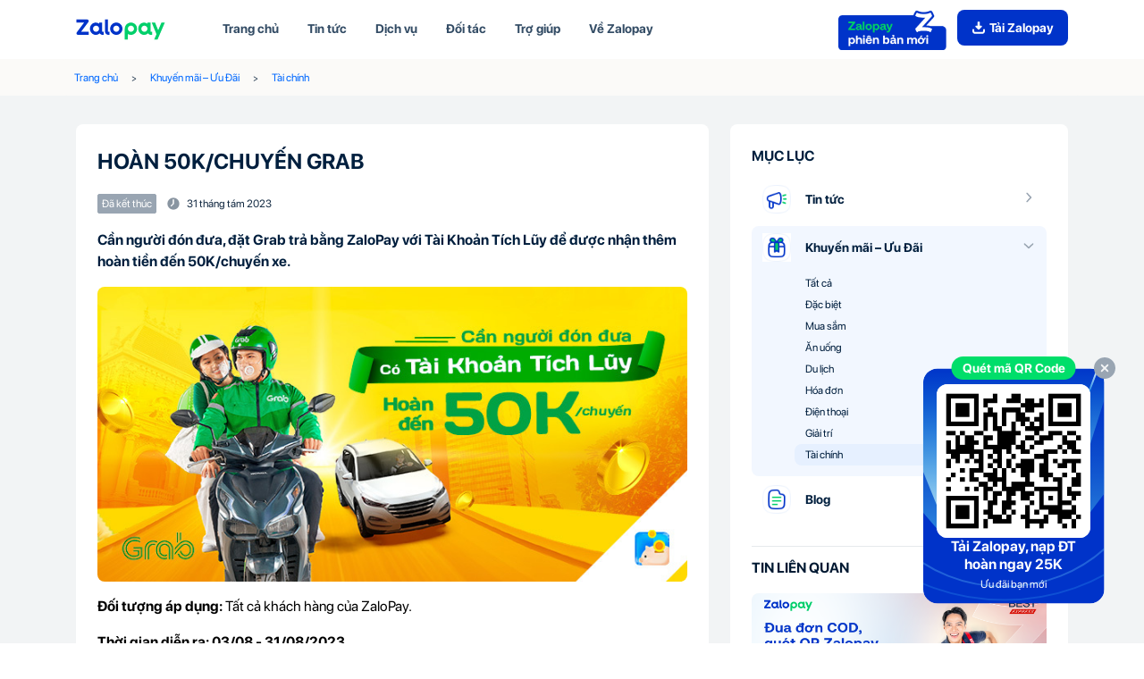

--- FILE ---
content_type: text/html; charset=utf-8
request_url: https://zalopay.vn/hoan-50k-chuyen-grab-t8-3751
body_size: 19382
content:
<!DOCTYPE html><html lang="vi"><head><link rel="preload" as="image" href="https://simg.zalopay.com.vn/zst/zlp-website/resources/images/header/new-zalopay-cta.png"/><link rel="preload" as="image" href="https://simg.zalopay.com.vn/zlp-website/assets/new_logo_6c5db2d21b.svg"/><meta charSet="UTF-8"/><meta name="viewport" content="width=device-width, initial-scale=1, maximum-scale=5"/><meta name="robots" content="follow, index, max-snippet: -1, max-video-preview:-1, max-image-preview:large"/><link rel="manifest" href="/manifest.json"/><link rel="apple-touch-icon" sizes="180x180" href="/new-zalopay.ico"/><link rel="icon" sizes="32x32" href="/favicon-32x32.png"/><link rel="icon" sizes="16x16" href="/favicon-16x16.png"/><link href="https://sfont.zalopay.com.vn/zst/zlp-website/resources/fonts/Source_Sans_Pro/SFPRODISPLAYBOLD.woff" rel="preload" as="font" crossorigin="anonymous"/><link href="https://sfont.zalopay.com.vn/zst/zlp-website/resources/fonts/Source_Sans_Pro/SFPRODISPLAYREGULAR.woff" rel="preload" as="font" crossorigin="anonymous"/><link rel="preload" href="https://simg.zalopay.com.vn/zst/zlp-website/resources/images/new-landing-page/rive/showcase-banner.riv" as="fetch" crossorigin="anonymous"/><title>HOÀN 50K/CHUYẾN GRAB | ZaloPay</title><link rel="canonical" href="https://zalopay.vn/hoan-50k-chuyen-grab-t8-3751"/><link rel="dns-prefetch" href="//connect.facebook.net"/><link rel="dns-prefetch" href="//stc.za.zaloapp.com"/><link rel="dns-prefetch" href="//staticsbqc.zalopay.com.vn"/><link rel="dns-prefetch" href="//simg.zalopay.vn"/><meta id="refresh" http-equiv="REFRESH" content="1800"/><meta name="description" content="Cần người đón đưa, đặt Grab trả bằng ZaloPay với Tài Khoản Tích Lũy để được nhận thêm hoàn tiền đến 50K/chuyến xe."/><meta name="geo.placename" content="Hồ Chí Minh"/><meta name="geo.position" content="10.758286;106.746124"/><meta name="geo.region" content="VN"/><meta name="ICBM" content="10.758286;106.746124"/><meta property="og:description" content="Cần người đón đưa, đặt Grab trả bằng ZaloPay với Tài Khoản Tích Lũy để được nhận thêm hoàn tiền đến 50K/chuyến xe."/><meta property="og:image" content="https://simg.zalopay.com.vn/zlp-website/assets/720x360_723_TKTL_GRAB_797b3f0b94.jpg"/><meta property="og:locate" content="vi_VN"/><meta property="og:site_name" content="ZaloPay.vn"/><meta property="og:title" content="HOÀN 50K/CHUYẾN GRAB | ZaloPay"/><meta property="og:type" content="article"/><meta name="theme-color" content="#FFFFFF"/><meta name="twitter:card" content="summary_large_image"/><meta name="twitter:description" content="Cần người đón đưa, đặt Grab trả bằng ZaloPay với Tài Khoản Tích Lũy để được nhận thêm hoàn tiền đến 50K/chuyến xe."/><meta name="twitter:site" content="ZaloPay.vn"/><meta name="twitter:title" content="HOÀN 50K/CHUYẾN GRAB | ZaloPay"/><meta name="next-head-count" content="35"/><meta name="google-site-verification" content="Gc_CHBW_S-u64ZjmBRdBUer90KsLQCgRmNLDrlCsVjY"/><script async="" src="https://www.googletagmanager.com/gtag/js?id=UA-113871388-1"></script><script>window.dataLayer = window.dataLayer || [];
            function gtag(){dataLayer.push(arguments);}
            gtag('js', new Date());
            gtag('config', 'UA-113871388-1', {
              page_path: window.location.pathname,
            });</script><script>(function(w,d,s,l,i){w[l]=w[l]||[];w[l].push({'gtm.start':
            new Date().getTime(),event:'gtm.js'});var f=d.getElementsByTagName(s)[0],
            j=d.createElement(s),dl=l!='dataLayer'?'&l='+l:'';j.async=true;j.src=
            'https://www.googletagmanager.com/gtm.js?id='+i+dl;f.parentNode.insertBefore(j,f);
            })(window,document,'script','dataLayer','GTM-MF6CRLH');</script><link rel="preload" href="https://scdn.zalopay.com.vn/zlp-website/_next/static/css/6fb6baafdb7b7a76.css" as="style"/><link rel="stylesheet" href="https://scdn.zalopay.com.vn/zlp-website/_next/static/css/6fb6baafdb7b7a76.css" data-n-g=""/><link rel="preload" href="https://scdn.zalopay.com.vn/zlp-website/_next/static/css/9d24e0290ee2e50b.css" as="style"/><link rel="stylesheet" href="https://scdn.zalopay.com.vn/zlp-website/_next/static/css/9d24e0290ee2e50b.css" data-n-p=""/><link rel="preload" href="https://scdn.zalopay.com.vn/zlp-website/_next/static/css/6f893b9206013a54.css" as="style"/><link rel="stylesheet" href="https://scdn.zalopay.com.vn/zlp-website/_next/static/css/6f893b9206013a54.css" data-n-p=""/><noscript data-n-css=""></noscript><script defer="" nomodule="" src="https://scdn.zalopay.com.vn/zlp-website/_next/static/chunks/polyfills-0d1b80a048d4787e.js"></script><script src="https://scdn.zalopay.com.vn/zlp-website/_next/static/chunks/webpack-27eee35403c5be14.js" defer=""></script><script src="https://scdn.zalopay.com.vn/zlp-website/_next/static/chunks/framework-5f4595e5518b5600.js" defer=""></script><script src="https://scdn.zalopay.com.vn/zlp-website/_next/static/chunks/main-8a509b0cd2e92c20.js" defer=""></script><script src="https://scdn.zalopay.com.vn/zlp-website/_next/static/chunks/pages/_app-65aaad1aad079314.js" defer=""></script><script src="https://scdn.zalopay.com.vn/zlp-website/_next/static/chunks/629-f0fa153eeebfc69f.js" defer=""></script><script src="https://scdn.zalopay.com.vn/zlp-website/_next/static/chunks/54-01cc465eed28cfb2.js" defer=""></script><script src="https://scdn.zalopay.com.vn/zlp-website/_next/static/chunks/543-b5f112b3aeefca0b.js" defer=""></script><script src="https://scdn.zalopay.com.vn/zlp-website/_next/static/chunks/106-43f5a9d2cbc5df43.js" defer=""></script><script src="https://scdn.zalopay.com.vn/zlp-website/_next/static/chunks/642-c6710546dde8dfe0.js" defer=""></script><script src="https://scdn.zalopay.com.vn/zlp-website/_next/static/chunks/pages/%5Bslug%5D-0aba02f4de2f4baa.js" defer=""></script><script src="https://scdn.zalopay.com.vn/zlp-website/_next/static/xeKE25cPBHNkr48bmIFRe/_buildManifest.js" defer=""></script><script src="https://scdn.zalopay.com.vn/zlp-website/_next/static/xeKE25cPBHNkr48bmIFRe/_ssgManifest.js" defer=""></script></head><body><noscript><iframe src="https://www.googletagmanager.com/ns.html?id=GTM-MF6CRLH"
            height="0" width="0" style="display:none;visibility:hidden"></iframe></noscript><div id="__next" data-reactroot=""><div class="position-sticky nav-header bg-white d-none d-lg-block" style="top:0"><div class="container d-flex flex-row justify-content-between align-items-center pc" style="height:66px;width:100%;background:#FFFFFF"><div class="d-flex flex-row"><div class="d-flex s-mr-48 align-content-center"><span style="box-sizing:border-box;display:inline-block;overflow:hidden;width:initial;height:initial;background:none;opacity:1;border:0;margin:0;padding:0;position:relative;max-width:100%"><span style="box-sizing:border-box;display:block;width:initial;height:initial;background:none;opacity:1;border:0;margin:0;padding:0;max-width:100%"><img style="display:block;max-width:100%;width:initial;height:initial;background:none;opacity:1;border:0;margin:0;padding:0" alt="" aria-hidden="true" src="data:image/svg+xml,%3csvg%20xmlns=%27http://www.w3.org/2000/svg%27%20version=%271.1%27%20width=%27100%27%20height=%2740%27/%3e"/></span><img alt="Logo ZaloPay" src="https://simg.zalopay.com.vn/zlp-website/assets/new_logo_6c5db2d21b.svg" decoding="async" data-nimg="intrinsic" class="col-sm-2" style="position:absolute;top:0;left:0;bottom:0;right:0;box-sizing:border-box;padding:0;border:none;margin:auto;display:block;width:0;height:0;min-width:100%;max-width:100%;min-height:100%;max-height:100%"/></span></div><ul class="nav"><a href="/"><li class="list-nav styles_hover-show-topup__KLVRl ">Trang chủ</li></a><li class="list-nav styles_hover-show-topup__KLVRl ">Tin tức<div class="container styles_hover-popup__KD4jG "><div class="row"><div class="col-lg-12"><a href="/tin-tuc"><div class="styles_content-hover___vwMU"><span style="box-sizing:border-box;display:inline-block;overflow:hidden;width:36px;height:36px;background:none;opacity:1;border:0;margin:0;padding:0;position:relative"><img alt="icon" src="[data-uri]" decoding="async" data-nimg="fixed" style="position:absolute;top:0;left:0;bottom:0;right:0;box-sizing:border-box;padding:0;border:none;margin:auto;display:block;width:0;height:0;min-width:100%;max-width:100%;min-height:100%;max-height:100%"/><noscript><img alt="icon" src="https://simg.zalopay.com.vn/zlp-website/assets/tin_tuc_1_8f3f6ffa60.svg" decoding="async" data-nimg="fixed" style="position:absolute;top:0;left:0;bottom:0;right:0;box-sizing:border-box;padding:0;border:none;margin:auto;display:block;width:0;height:0;min-width:100%;max-width:100%;min-height:100%;max-height:100%" loading="lazy"/></noscript></span><div class="styles_content-hover-title__d90vz"><div class="styles_content-hover-title-top__b49vR">Tin tức</div><div class="styles_content-hover-title-bottom__p8Dqr">Cập nhập thông tin mới nhất về ZaloPay</div></div></div></a></div><div class="col-lg-12"><a href="/khuyen-mai"><div class="styles_content-hover___vwMU"><span style="box-sizing:border-box;display:inline-block;overflow:hidden;width:36px;height:36px;background:none;opacity:1;border:0;margin:0;padding:0;position:relative"><img alt="icon" src="[data-uri]" decoding="async" data-nimg="fixed" style="position:absolute;top:0;left:0;bottom:0;right:0;box-sizing:border-box;padding:0;border:none;margin:auto;display:block;width:0;height:0;min-width:100%;max-width:100%;min-height:100%;max-height:100%"/><noscript><img alt="icon" src="https://simg.zalopay.com.vn/zlp-website/assets/khuyen_mai_1_58ae8ed8f5.svg" decoding="async" data-nimg="fixed" style="position:absolute;top:0;left:0;bottom:0;right:0;box-sizing:border-box;padding:0;border:none;margin:auto;display:block;width:0;height:0;min-width:100%;max-width:100%;min-height:100%;max-height:100%" loading="lazy"/></noscript></span><div class="styles_content-hover-title__d90vz"><div class="styles_content-hover-title-top__b49vR">Khuyến mãi - Ưu đãi</div><div class="styles_content-hover-title-bottom__p8Dqr">Ưu đãi riêng cho người dùng ZaloPay</div></div></div></a></div><div class="col-lg-12"><a href="/blog"><div class="styles_content-hover___vwMU"><span style="box-sizing:border-box;display:inline-block;overflow:hidden;width:36px;height:36px;background:none;opacity:1;border:0;margin:0;padding:0;position:relative"><img alt="icon" src="[data-uri]" decoding="async" data-nimg="fixed" style="position:absolute;top:0;left:0;bottom:0;right:0;box-sizing:border-box;padding:0;border:none;margin:auto;display:block;width:0;height:0;min-width:100%;max-width:100%;min-height:100%;max-height:100%"/><noscript><img alt="icon" src="https://simg.zalopay.com.vn/zlp-website/assets/icon_tin_hot_9ef3d74797.svg" decoding="async" data-nimg="fixed" style="position:absolute;top:0;left:0;bottom:0;right:0;box-sizing:border-box;padding:0;border:none;margin:auto;display:block;width:0;height:0;min-width:100%;max-width:100%;min-height:100%;max-height:100%" loading="lazy"/></noscript></span><div class="styles_content-hover-title__d90vz"><div class="styles_content-hover-title-top__b49vR">Blog</div><div class="styles_content-hover-title-bottom__p8Dqr">Chuyên trang cung cấp thông tin hữu ích</div></div></div></a></div></div></div></li><li class="list-nav styles_hover-show-topup__KLVRl ">Dịch vụ<div class="container styles_hover-popup__KD4jG styles_active__2gpUG"><div class="row"><div class="col-lg-6"><a href="/dich-vu/chuyen-tien-vao-vi-zalopay"><div class="styles_content-hover___vwMU"><span style="box-sizing:border-box;display:inline-block;overflow:hidden;width:36px;height:36px;background:none;opacity:1;border:0;margin:0;padding:0;position:relative"><img alt="icon" src="[data-uri]" decoding="async" data-nimg="fixed" style="position:absolute;top:0;left:0;bottom:0;right:0;box-sizing:border-box;padding:0;border:none;margin:auto;display:block;width:0;height:0;min-width:100%;max-width:100%;min-height:100%;max-height:100%"/><noscript><img alt="icon" src="https://simg.zalopay.com.vn/zlp-website/assets/Group_1163_40da7b7873.svg" decoding="async" data-nimg="fixed" style="position:absolute;top:0;left:0;bottom:0;right:0;box-sizing:border-box;padding:0;border:none;margin:auto;display:block;width:0;height:0;min-width:100%;max-width:100%;min-height:100%;max-height:100%" loading="lazy"/></noscript></span><div class="styles_content-hover-title__d90vz"><div class="styles_content-hover-title-top__b49vR">Chuyển tiền - Nhận tiền</div><div class="styles_content-hover-title-bottom__p8Dqr">Miễn phí, an toàn, chuyển tiền Zalo chat</div></div></div></a></div><div class="col-lg-6"><a href="/dich-vu/nap-tien-dien-thoai"><div class="styles_content-hover___vwMU"><span style="box-sizing:border-box;display:inline-block;overflow:hidden;width:36px;height:36px;background:none;opacity:1;border:0;margin:0;padding:0;position:relative"><img alt="icon" src="[data-uri]" decoding="async" data-nimg="fixed" style="position:absolute;top:0;left:0;bottom:0;right:0;box-sizing:border-box;padding:0;border:none;margin:auto;display:block;width:0;height:0;min-width:100%;max-width:100%;min-height:100%;max-height:100%"/><noscript><img alt="icon" src="https://simg.zalopay.com.vn/zlp-website/assets/Icon_Nap_tien_dien_thoai_6d32d6aebb.svg" decoding="async" data-nimg="fixed" style="position:absolute;top:0;left:0;bottom:0;right:0;box-sizing:border-box;padding:0;border:none;margin:auto;display:block;width:0;height:0;min-width:100%;max-width:100%;min-height:100%;max-height:100%" loading="lazy"/></noscript></span><div class="styles_content-hover-title__d90vz"><div class="styles_content-hover-title-top__b49vR">Nạp tiền điện thoại</div><div class="styles_content-hover-title-bottom__p8Dqr">Nạp ĐT - Mua thẻ ĐT - Data 3G/4G</div></div></div></a></div><div class="col-lg-6"><a href="/dich-vu/dien"><div class="styles_content-hover___vwMU"><span style="box-sizing:border-box;display:inline-block;overflow:hidden;width:36px;height:36px;background:none;opacity:1;border:0;margin:0;padding:0;position:relative"><img alt="icon" src="[data-uri]" decoding="async" data-nimg="fixed" style="position:absolute;top:0;left:0;bottom:0;right:0;box-sizing:border-box;padding:0;border:none;margin:auto;display:block;width:0;height:0;min-width:100%;max-width:100%;min-height:100%;max-height:100%"/><noscript><img alt="icon" src="https://simg.zalopay.com.vn/zlp-website/assets/Icon_thanh_toan_hoa_don_d2712c0c7d.svg" decoding="async" data-nimg="fixed" style="position:absolute;top:0;left:0;bottom:0;right:0;box-sizing:border-box;padding:0;border:none;margin:auto;display:block;width:0;height:0;min-width:100%;max-width:100%;min-height:100%;max-height:100%" loading="lazy"/></noscript></span><div class="styles_content-hover-title__d90vz"><div class="styles_content-hover-title-top__b49vR">Thanh toán hóa đơn</div><div class="styles_content-hover-title-bottom__p8Dqr">Điện - Nước - Internet - Chung Cư </div></div></div></a></div><div class="col-lg-6"><a href="/dich-vu/thuong-mai-dien-tu"><div class="styles_content-hover___vwMU"><span style="box-sizing:border-box;display:inline-block;overflow:hidden;width:36px;height:36px;background:none;opacity:1;border:0;margin:0;padding:0;position:relative"><img alt="icon" src="[data-uri]" decoding="async" data-nimg="fixed" style="position:absolute;top:0;left:0;bottom:0;right:0;box-sizing:border-box;padding:0;border:none;margin:auto;display:block;width:0;height:0;min-width:100%;max-width:100%;min-height:100%;max-height:100%"/><noscript><img alt="icon" src="https://simg.zalopay.com.vn/zlp-website/assets/Group_1164_fbdcc3ffd5.svg" decoding="async" data-nimg="fixed" style="position:absolute;top:0;left:0;bottom:0;right:0;box-sizing:border-box;padding:0;border:none;margin:auto;display:block;width:0;height:0;min-width:100%;max-width:100%;min-height:100%;max-height:100%" loading="lazy"/></noscript></span><div class="styles_content-hover-title__d90vz"><div class="styles_content-hover-title-top__b49vR">Mua sắm Online</div><div class="styles_content-hover-title-bottom__p8Dqr">Thương mại điện tử - Đi chợ Online</div></div></div></a></div><div class="col-lg-6"><a href="/dich-vu/game"><div class="styles_content-hover___vwMU"><span style="box-sizing:border-box;display:inline-block;overflow:hidden;width:36px;height:36px;background:none;opacity:1;border:0;margin:0;padding:0;position:relative"><img alt="icon" src="[data-uri]" decoding="async" data-nimg="fixed" style="position:absolute;top:0;left:0;bottom:0;right:0;box-sizing:border-box;padding:0;border:none;margin:auto;display:block;width:0;height:0;min-width:100%;max-width:100%;min-height:100%;max-height:100%"/><noscript><img alt="icon" src="https://simg.zalopay.com.vn/zlp-website/assets/Group_1160_a89af95cea.svg" decoding="async" data-nimg="fixed" style="position:absolute;top:0;left:0;bottom:0;right:0;box-sizing:border-box;padding:0;border:none;margin:auto;display:block;width:0;height:0;min-width:100%;max-width:100%;min-height:100%;max-height:100%" loading="lazy"/></noscript></span><div class="styles_content-hover-title__d90vz"><div class="styles_content-hover-title-top__b49vR">Giải trí</div><div class="styles_content-hover-title-bottom__p8Dqr">Game - Ứng dụng - Xem phim trực tuyến</div></div></div></a></div></div></div></li></ul></div><div class="styles_btn-group__rA6d9"><a class="styles_btn-group__new-cta__bJr9A" href="/new-zalopay"><span style="box-sizing:border-box;display:inline-block;overflow:hidden;width:initial;height:initial;background:none;opacity:1;border:0;margin:0;padding:0;position:relative;max-width:100%"><span style="box-sizing:border-box;display:block;width:initial;height:initial;background:none;opacity:1;border:0;margin:0;padding:0;max-width:100%"><img style="display:block;max-width:100%;width:initial;height:initial;background:none;opacity:1;border:0;margin:0;padding:0" alt="" aria-hidden="true" src="data:image/svg+xml,%3csvg%20xmlns=%27http://www.w3.org/2000/svg%27%20version=%271.1%27%20width=%27121%27%20height=%2745%27/%3e"/></span><img alt="new-zalopay-cta" src="https://simg.zalopay.com.vn/zst/zlp-website/resources/images/header/new-zalopay-cta.png" decoding="async" data-nimg="intrinsic" style="position:absolute;top:0;left:0;bottom:0;right:0;box-sizing:border-box;padding:0;border:none;margin:auto;display:block;width:0;height:0;min-width:100%;max-width:100%;min-height:100%;max-height:100%"/></span></a><div class="styles_btn-present-app__43GIE gtm-download-zlp-head"><div class="styles_icon__DNrI_ gtm-download-zlp-head"></div><div class="styles_text__txLUr gtm-download-zlp-head">Tải Zalopay</div></div></div></div></div><div class="position-relative nav-header bg-white d-lg-none mobile styles_header-mobile___2pBQ"><div class="styles_main-navbar__JAE6j"><div class="styles_section1__UmU9V"><div class="styles_promoteContainer__nuMmt"><div class="styles_bgPattern__0df3B"><span style="box-sizing:border-box;display:inline-block;overflow:hidden;width:initial;height:initial;background:none;opacity:1;border:0;margin:0;padding:0;position:relative;max-width:100%"><span style="box-sizing:border-box;display:block;width:initial;height:initial;background:none;opacity:1;border:0;margin:0;padding:0;max-width:100%"><img style="display:block;max-width:100%;width:initial;height:initial;background:none;opacity:1;border:0;margin:0;padding:0" alt="" aria-hidden="true" src="data:image/svg+xml,%3csvg%20xmlns=%27http://www.w3.org/2000/svg%27%20version=%271.1%27%20width=%27375%27%20height=%2748%27/%3e"/></span><img alt="" src="[data-uri]" decoding="async" data-nimg="intrinsic" style="position:absolute;top:0;left:0;bottom:0;right:0;box-sizing:border-box;padding:0;border:none;margin:auto;display:block;width:0;height:0;min-width:100%;max-width:100%;min-height:100%;max-height:100%"/><noscript><img alt="" src="https://scdn.zalopay.com.vn/zlp-website/_next/static/media/promote-bg-pattern.f2fe831d.svg" decoding="async" data-nimg="intrinsic" style="position:absolute;top:0;left:0;bottom:0;right:0;box-sizing:border-box;padding:0;border:none;margin:auto;display:block;width:0;height:0;min-width:100%;max-width:100%;min-height:100%;max-height:100%" loading="lazy"/></noscript></span></div><div class="styles_content__p1Xc4"><div class="styles_logoWrapper__JcNUf"><div class="styles_logo__r7hTw"><span style="box-sizing:border-box;display:inline-block;overflow:hidden;width:initial;height:initial;background:none;opacity:1;border:0;margin:0;padding:0;position:relative;max-width:100%"><span style="box-sizing:border-box;display:block;width:initial;height:initial;background:none;opacity:1;border:0;margin:0;padding:0;max-width:100%"><img style="display:block;max-width:100%;width:initial;height:initial;background:none;opacity:1;border:0;margin:0;padding:0" alt="" aria-hidden="true" src="data:image/svg+xml,%3csvg%20xmlns=%27http://www.w3.org/2000/svg%27%20version=%271.1%27%20width=%2732%27%20height=%2732%27/%3e"/></span><img alt="ZaloPay Logo" src="[data-uri]" decoding="async" data-nimg="intrinsic" style="position:absolute;top:0;left:0;bottom:0;right:0;box-sizing:border-box;padding:0;border:none;margin:auto;display:block;width:0;height:0;min-width:100%;max-width:100%;min-height:100%;max-height:100%"/><noscript><img alt="ZaloPay Logo" src="https://scdn.zalopay.com.vn/zlp-website/_next/static/media/zalopay-32x32.8f0d7bf0.svg" decoding="async" data-nimg="intrinsic" style="position:absolute;top:0;left:0;bottom:0;right:0;box-sizing:border-box;padding:0;border:none;margin:auto;display:block;width:0;height:0;min-width:100%;max-width:100%;min-height:100%;max-height:100%" loading="lazy"/></noscript></span></div></div><div class="styles_textContent__IUVIK"><div class="styles_textWrapper__r4_rJ"></div></div></div><button class="styles_downloadButton__PVQMG gtm-download-zlp-head"><span class="gtm-download-zlp-head">Tải ngay</span><span style="box-sizing:border-box;display:inline-block;overflow:hidden;width:initial;height:initial;background:none;opacity:1;border:0;margin:0;padding:0;position:relative;max-width:100%"><span style="box-sizing:border-box;display:block;width:initial;height:initial;background:none;opacity:1;border:0;margin:0;padding:0;max-width:100%"><img style="display:block;max-width:100%;width:initial;height:initial;background:none;opacity:1;border:0;margin:0;padding:0" alt="" aria-hidden="true" src="data:image/svg+xml,%3csvg%20xmlns=%27http://www.w3.org/2000/svg%27%20version=%271.1%27%20width=%2716%27%20height=%2716%27/%3e"/></span><img alt="" src="[data-uri]" decoding="async" data-nimg="intrinsic" class="gtm-download-zlp-head" style="position:absolute;top:0;left:0;bottom:0;right:0;box-sizing:border-box;padding:0;border:none;margin:auto;display:block;width:0;height:0;min-width:100%;max-width:100%;min-height:100%;max-height:100%"/><noscript><img alt="" src="https://scdn.zalopay.com.vn/zlp-website/_next/static/media/download-icon.7654ebaa.svg" decoding="async" data-nimg="intrinsic" style="position:absolute;top:0;left:0;bottom:0;right:0;box-sizing:border-box;padding:0;border:none;margin:auto;display:block;width:0;height:0;min-width:100%;max-width:100%;min-height:100%;max-height:100%" class="gtm-download-zlp-head" loading="lazy"/></noscript></span></button></div></div><div class="styles_section2__hKDhw"><div style="position:absolute;left:16px"><span style="box-sizing:border-box;display:inline-block;overflow:hidden;width:20px;height:20px;background:none;opacity:1;border:0;margin:0;padding:0;position:relative"><img alt="union" src="[data-uri]" decoding="async" data-nimg="fixed" style="position:absolute;top:0;left:0;bottom:0;right:0;box-sizing:border-box;padding:0;border:none;margin:auto;display:block;width:0;height:0;min-width:100%;max-width:100%;min-height:100%;max-height:100%"/><noscript><img alt="union" src="https://simg.zalopay.com.vn/zst/zlp-website/resources/images/icons/icon-hamburger.svg" decoding="async" data-nimg="fixed" style="position:absolute;top:0;left:0;bottom:0;right:0;box-sizing:border-box;padding:0;border:none;margin:auto;display:block;width:0;height:0;min-width:100%;max-width:100%;min-height:100%;max-height:100%" loading="lazy"/></noscript></span></div><a href="/"><span style="box-sizing:border-box;display:inline-block;overflow:hidden;width:initial;height:initial;background:none;opacity:1;border:0;margin:0;padding:0;position:relative;max-width:100%"><span style="box-sizing:border-box;display:block;width:initial;height:initial;background:none;opacity:1;border:0;margin:0;padding:0;max-width:100%"><img style="display:block;max-width:100%;width:initial;height:initial;background:none;opacity:1;border:0;margin:0;padding:0" alt="" aria-hidden="true" src="data:image/svg+xml,%3csvg%20xmlns=%27http://www.w3.org/2000/svg%27%20version=%271.1%27%20width=%2784%27%20height=%2724%27/%3e"/></span><img alt="Logo" src="https://simg.zalopay.com.vn/zlp-website/assets/new_logo_6c5db2d21b.svg" decoding="async" data-nimg="intrinsic" style="position:absolute;top:0;left:0;bottom:0;right:0;box-sizing:border-box;padding:0;border:none;margin:auto;display:block;width:0;height:0;min-width:100%;max-width:100%;min-height:100%;max-height:100%"/></span></a></div></div></div><div class="styles_main-content__6CENO"><div style="background-color:#FBFAF8"><div class="container"><div class="row justify-content-center d-none d-lg-block pc"><div class="styles_page-header-breadcrumb__sydhv"><div class="styles_card__eYhqt"><div class="styles_card-block__Op3yl"><ul class="styles_breadcrumb__NamzD"><li class="styles_breadcrumb-item__JRJSy"><a href="/">Trang chủ</a></li><li class="styles_breadcrumb-item__JRJSy"><a href="/khuyen-mai">Khuyến mãi – Ưu Đãi</a></li><li class="styles_breadcrumb-item__JRJSy"><a href="/khuyen-mai/tai-chinh">Tài chính</a></li></ul></div></div></div></div><div class="d-lg-none"><div class="styles_page-header-breadcrumb-mobile__15TKl"><div class="styles_card__eYhqt"><div class="styles_card-block__Op3yl"><ul class="styles_breadcrumb__NamzD"><li class="styles_breadcrumb-item__JRJSy"><a href="/"><span style="box-sizing:border-box;display:inline-block;overflow:hidden;width:24px;height:24px;background:none;opacity:1;border:0;margin:0;padding:0;position:relative"><img alt="banner" src="[data-uri]" decoding="async" data-nimg="fixed" style="position:absolute;top:0;left:0;bottom:0;right:0;box-sizing:border-box;padding:0;border:none;margin:auto;display:block;width:0;height:0;min-width:100%;max-width:100%;min-height:100%;max-height:100%"/><noscript><img alt="banner" srcSet="https://scdn.zalopay.com.vn/zlp-website/_next/static/media/icon-home.496a51c8.svg 1x, https://scdn.zalopay.com.vn/zlp-website/_next/static/media/icon-home.496a51c8.svg 2x" src="https://scdn.zalopay.com.vn/zlp-website/_next/static/media/icon-home.496a51c8.svg" decoding="async" data-nimg="fixed" style="position:absolute;top:0;left:0;bottom:0;right:0;box-sizing:border-box;padding:0;border:none;margin:auto;display:block;width:0;height:0;min-width:100%;max-width:100%;min-height:100%;max-height:100%" loading="lazy"/></noscript></span></a></li><li class="styles_breadcrumb-item__JRJSy"><a href="/khuyen-mai">Khuyến mãi – Ưu Đãi</a></li><li class="styles_breadcrumb-item__JRJSy"><a href="/khuyen-mai/tai-chinh">Tài chính</a></li></ul></div></div></div></div></div></div><div class="d-lg-none"><div class="d-flex justify-content-center align-items-center" style="min-height:120px;background-image:url(&#x27;https://simg.zalopay.com.vn/zlp-website/assets/pexels_suzy_hazelwood_3886870_min_3e34b04e86.jpg&#x27;);background-position:center center;background-size:auto;font-size:24px;line-height:28px;color:#FFFFFF;font-weight:500;text-transform:uppercase">Khuyến mãi – Ưu Đãi</div><div class="styles_category-tab__uTib7 d-none d-lg-block pc"><div class="styles_title__HgPfe" style="font-weight:bold">MỤC LỤC</div><div style="margin-bottom:24px;margin-top:12px" class="panel-group accordion"><div class=""><div class="panel "><div class="panel-heading"><div class="panel-title"><div><div class=" styles_wrapper-header__uHXmb"><span style="box-sizing:border-box;display:inline-block;overflow:hidden;width:initial;height:initial;background:none;opacity:1;border:0;margin:0;padding:0;position:relative;max-width:100%"><span style="box-sizing:border-box;display:block;width:initial;height:initial;background:none;opacity:1;border:0;margin:0;padding:0;max-width:100%"><img style="display:block;max-width:100%;width:initial;height:initial;background:none;opacity:1;border:0;margin:0;padding:0" alt="" aria-hidden="true" src="data:image/svg+xml,%3csvg%20xmlns=%27http://www.w3.org/2000/svg%27%20version=%271.1%27%20width=%2732%27%20height=%2732%27/%3e"/></span><img alt="icon_tin-tuc" src="[data-uri]" decoding="async" data-nimg="intrinsic" style="position:absolute;top:0;left:0;bottom:0;right:0;box-sizing:border-box;padding:0;border:none;margin:auto;display:block;width:0;height:0;min-width:100%;max-width:100%;min-height:100%;max-height:100%"/><noscript><img alt="icon_tin-tuc" src="https://simg.zalopay.com.vn/zlp-website/assets/news_5a3dff644c.png" decoding="async" data-nimg="intrinsic" style="position:absolute;top:0;left:0;bottom:0;right:0;box-sizing:border-box;padding:0;border:none;margin:auto;display:block;width:0;height:0;min-width:100%;max-width:100%;min-height:100%;max-height:100%" loading="lazy"/></noscript></span><span style="flex-grow:2;padding-left:16px">Tin tức</span><div style="float:right"><span style="box-sizing:border-box;display:inline-block;overflow:hidden;width:16px;height:16px;background:none;opacity:1;border:0;margin:0;padding:0;position:relative"><img alt="angle_down" src="[data-uri]" decoding="async" data-nimg="fixed" style="position:absolute;top:0;left:0;bottom:0;right:0;box-sizing:border-box;padding:0;border:none;margin:auto;display:block;width:0;height:0;min-width:100%;max-width:100%;min-height:100%;max-height:100%"/><noscript><img alt="angle_down" src="https://simg.zalopay.com.vn/zst/zlp-website/resources/images/icons/arrow-right-smoke-16.svg" decoding="async" data-nimg="fixed" style="position:absolute;top:0;left:0;bottom:0;right:0;box-sizing:border-box;padding:0;border:none;margin:auto;display:block;width:0;height:0;min-width:100%;max-width:100%;min-height:100%;max-height:100%" loading="lazy"/></noscript></span></div></div></div></div></div></div><div as="div" class="collapse"><div class="panel-body styles_wrapper-body__Wfjss"><div class="styles_title-header__6qcBm"><a href="/tin-tuc">Tất cả</a></div><div class="styles_title-header__6qcBm"><a href="/tin-tuc/tin-tuc-su-kien">Tin tức sự kiện</a></div><div class="styles_title-header__6qcBm"><a href="/tin-tuc/thong-tin-bao-chi">Thông tin báo chí</a></div></div></div></div><div class="styles_background-group__hFJ_q"><div class="panel active"><div class="panel-heading"><div class="panel-title"><div><div class="background styles_wrapper-header__uHXmb"><span style="box-sizing:border-box;display:inline-block;overflow:hidden;width:initial;height:initial;background:none;opacity:1;border:0;margin:0;padding:0;position:relative;max-width:100%"><span style="box-sizing:border-box;display:block;width:initial;height:initial;background:none;opacity:1;border:0;margin:0;padding:0;max-width:100%"><img style="display:block;max-width:100%;width:initial;height:initial;background:none;opacity:1;border:0;margin:0;padding:0" alt="" aria-hidden="true" src="data:image/svg+xml,%3csvg%20xmlns=%27http://www.w3.org/2000/svg%27%20version=%271.1%27%20width=%2732%27%20height=%2732%27/%3e"/></span><img alt="icon_tin-tuc" src="[data-uri]" decoding="async" data-nimg="intrinsic" style="position:absolute;top:0;left:0;bottom:0;right:0;box-sizing:border-box;padding:0;border:none;margin:auto;display:block;width:0;height:0;min-width:100%;max-width:100%;min-height:100%;max-height:100%"/><noscript><img alt="icon_tin-tuc" src="https://simg.zalopay.com.vn/zlp-website/assets/news_promotion_ef82d953ad.png" decoding="async" data-nimg="intrinsic" style="position:absolute;top:0;left:0;bottom:0;right:0;box-sizing:border-box;padding:0;border:none;margin:auto;display:block;width:0;height:0;min-width:100%;max-width:100%;min-height:100%;max-height:100%" loading="lazy"/></noscript></span><span style="flex-grow:2;padding-left:16px">Khuyến mãi – Ưu Đãi</span><div style="float:right"><span style="box-sizing:border-box;display:inline-block;overflow:hidden;width:16px;height:16px;background:none;opacity:1;border:0;margin:0;padding:0;position:relative"><img alt="angle_down" src="[data-uri]" decoding="async" data-nimg="fixed" style="position:absolute;top:0;left:0;bottom:0;right:0;box-sizing:border-box;padding:0;border:none;margin:auto;display:block;width:0;height:0;min-width:100%;max-width:100%;min-height:100%;max-height:100%"/><noscript><img alt="angle_down" src="https://simg.zalopay.com.vn/zst/zlp-website/resources/images/icons/arrow-down-smoke-16.svg" decoding="async" data-nimg="fixed" style="position:absolute;top:0;left:0;bottom:0;right:0;box-sizing:border-box;padding:0;border:none;margin:auto;display:block;width:0;height:0;min-width:100%;max-width:100%;min-height:100%;max-height:100%" loading="lazy"/></noscript></span></div></div></div></div></div></div><div as="div" class="collapse show"><div class="panel-body styles_wrapper-body__Wfjss"><div class="styles_title-header__6qcBm"><a href="/khuyen-mai">Tất cả</a></div><div class="styles_title-header__6qcBm"><a href="/khuyen-mai/dac-biet">Đặc biệt</a></div><div class="styles_title-header__6qcBm"><a href="/khuyen-mai/mua-sam">Mua sắm</a></div><div class="styles_title-header__6qcBm"><a href="/khuyen-mai/an-uong">Ăn uống</a></div><div class="styles_title-header__6qcBm"><a href="/khuyen-mai/du-lich">Du lịch</a></div><div class="styles_title-header__6qcBm"><a href="/khuyen-mai/hoa-don">Hóa đơn</a></div><div class="styles_title-header__6qcBm"><a href="/khuyen-mai/dien-thoai">Điện thoại</a></div><div class="styles_title-header__6qcBm"><a href="/khuyen-mai/giai-tri">Giải trí</a></div><div class="styles_title-header__6qcBm styles_active__9XoOm"><a href="/khuyen-mai/tai-chinh">Tài chính</a></div></div></div></div><div class=""><div class="panel "><div class="panel-heading"><div class="panel-title"><div><div class=" styles_wrapper-header__uHXmb"><span style="box-sizing:border-box;display:inline-block;overflow:hidden;width:initial;height:initial;background:none;opacity:1;border:0;margin:0;padding:0;position:relative;max-width:100%"><span style="box-sizing:border-box;display:block;width:initial;height:initial;background:none;opacity:1;border:0;margin:0;padding:0;max-width:100%"><img style="display:block;max-width:100%;width:initial;height:initial;background:none;opacity:1;border:0;margin:0;padding:0" alt="" aria-hidden="true" src="data:image/svg+xml,%3csvg%20xmlns=%27http://www.w3.org/2000/svg%27%20version=%271.1%27%20width=%2732%27%20height=%2732%27/%3e"/></span><img alt="icon_tin-tuc" src="[data-uri]" decoding="async" data-nimg="intrinsic" style="position:absolute;top:0;left:0;bottom:0;right:0;box-sizing:border-box;padding:0;border:none;margin:auto;display:block;width:0;height:0;min-width:100%;max-width:100%;min-height:100%;max-height:100%"/><noscript><img alt="icon_tin-tuc" src="https://simg.zalopay.com.vn/zlp-website/assets/news_blog_f041c95964.png" decoding="async" data-nimg="intrinsic" style="position:absolute;top:0;left:0;bottom:0;right:0;box-sizing:border-box;padding:0;border:none;margin:auto;display:block;width:0;height:0;min-width:100%;max-width:100%;min-height:100%;max-height:100%" loading="lazy"/></noscript></span><span style="flex-grow:2;padding-left:16px">Blog</span><div style="float:right"><span style="box-sizing:border-box;display:inline-block;overflow:hidden;width:16px;height:16px;background:none;opacity:1;border:0;margin:0;padding:0;position:relative"><img alt="angle_down" src="[data-uri]" decoding="async" data-nimg="fixed" style="position:absolute;top:0;left:0;bottom:0;right:0;box-sizing:border-box;padding:0;border:none;margin:auto;display:block;width:0;height:0;min-width:100%;max-width:100%;min-height:100%;max-height:100%"/><noscript><img alt="angle_down" src="https://simg.zalopay.com.vn/zst/zlp-website/resources/images/icons/arrow-right-smoke-16.svg" decoding="async" data-nimg="fixed" style="position:absolute;top:0;left:0;bottom:0;right:0;box-sizing:border-box;padding:0;border:none;margin:auto;display:block;width:0;height:0;min-width:100%;max-width:100%;min-height:100%;max-height:100%" loading="lazy"/></noscript></span></div></div></div></div></div></div><div as="div" class="collapse"><div class="panel-body styles_wrapper-body__Wfjss"><div class="styles_title-header__6qcBm"><a href="/blog">Tất cả</a></div><div class="styles_title-header__6qcBm"><a href="/blog/mua-sam">Mua sắm</a></div><div class="styles_title-header__6qcBm"><a href="/blog/an-uong">Ăn uống</a></div><div class="styles_title-header__6qcBm"><a href="/blog/bi-kip">Bí kíp</a></div><div class="styles_title-header__6qcBm"><a href="/blog/thanh-toan-tien-ich">Thanh toán tiện ích</a></div><div class="styles_title-header__6qcBm"><a href="/blog/choi-game">Chơi game</a></div><div class="styles_title-header__6qcBm"><a href="/blog/giai-tri">Giải trí</a></div><div class="styles_title-header__6qcBm"><a href="/blog/du-lich">Du lịch/Vận chuyển</a></div><div class="styles_title-header__6qcBm"><a href="/blog/chuyen-tien">Chuyển tiền</a></div><div class="styles_title-header__6qcBm"><a href="/blog/li-xi">Lì xì</a></div><div class="styles_title-header__6qcBm styles_active__9XoOm"><a href="/blog/tai-chinh">Tài chính</a></div><div class="styles_title-header__6qcBm"><a href="/blog/dau-tu">Đầu tư</a></div><div class="styles_title-header__6qcBm"><a href="/blog/nhap-mon-chung-khoan">Nhập môn chứng khoán</a></div></div></div></div></div></div><div class="styles_category-tab__uTib7  d-lg-none mobile"><div class="panel-group accordion"><div style="padding-left:16px;padding-right:16px;padding-top:12px"><div class="styles_background-group__hFJ_q panel-heading"><div class="panel-title"><div style="display:flex;justify-content:space-between;align-items:center;height:45px;border-radius:8px;padding:0px 9px" class="background"><span style="box-sizing:border-box;display:inline-block;overflow:hidden;width:initial;height:initial;background:none;opacity:1;border:0;margin:0;padding:0;position:relative;max-width:100%"><span style="box-sizing:border-box;display:block;width:initial;height:initial;background:none;opacity:1;border:0;margin:0;padding:0;max-width:100%"><img style="display:block;max-width:100%;width:initial;height:initial;background:none;opacity:1;border:0;margin:0;padding:0" alt="" aria-hidden="true" src="data:image/svg+xml,%3csvg%20xmlns=%27http://www.w3.org/2000/svg%27%20version=%271.1%27%20width=%2732%27%20height=%2732%27/%3e"/></span><img alt="icon_tin-tuc" src="[data-uri]" decoding="async" data-nimg="intrinsic" style="position:absolute;top:0;left:0;bottom:0;right:0;box-sizing:border-box;padding:0;border:none;margin:auto;display:block;width:0;height:0;min-width:100%;max-width:100%;min-height:100%;max-height:100%"/><noscript><img alt="icon_tin-tuc" src="https://simg.zalopay.com.vn/zlp-website/assets/news_promotion_ef82d953ad.png" decoding="async" data-nimg="intrinsic" style="position:absolute;top:0;left:0;bottom:0;right:0;box-sizing:border-box;padding:0;border:none;margin:auto;display:block;width:0;height:0;min-width:100%;max-width:100%;min-height:100%;max-height:100%" loading="lazy"/></noscript></span><span style="flex-grow:2;padding-left:16px">Khuyến mãi – Ưu Đãi</span><div style="float:right"><span style="box-sizing:border-box;display:inline-block;overflow:hidden;width:14px;height:8px;background:none;opacity:1;border:0;margin:0;padding:0;position:relative"><img alt="angle_down" src="[data-uri]" decoding="async" data-nimg="fixed" style="position:absolute;top:0;left:0;bottom:0;right:0;box-sizing:border-box;padding:0;border:none;margin:auto;display:block;width:0;height:0;min-width:100%;max-width:100%;min-height:100%;max-height:100%"/><noscript><img alt="angle_down" src="https://scdn.zalopay.com.vn/zlp-website/_next/static/media/angle-down-smoke.e73852a8.svg" decoding="async" data-nimg="fixed" style="position:absolute;top:0;left:0;bottom:0;right:0;box-sizing:border-box;padding:0;border:none;margin:auto;display:block;width:0;height:0;min-width:100%;max-width:100%;min-height:100%;max-height:100%" loading="lazy"/></noscript></span></div></div></div></div></div><div class="position-relative styles_ui-tab-header__GKPXD"><div class="d-flex text-center styles_ui-tab-wrapper__xMm9O"><div class="invisible"> </div><div class="styles_ui-tab-item__6fy3G text "><div>Tất cả</div></div><div class="styles_ui-tab-item__6fy3G text "><div>Đặc biệt</div></div><div class="styles_ui-tab-item__6fy3G text "><div>Mua sắm</div></div><div class="styles_ui-tab-item__6fy3G text "><div>Ăn uống</div></div><div class="styles_ui-tab-item__6fy3G text "><div>Du lịch</div></div><div class="styles_ui-tab-item__6fy3G text "><div>Hóa đơn</div></div><div class="styles_ui-tab-item__6fy3G text "><div>Điện thoại</div></div><div class="styles_ui-tab-item__6fy3G text "><div>Giải trí</div></div><div class="styles_ui-tab-item__6fy3G text text-blue"><div>Tài chính</div></div><div class="invisible"> </div></div><div class="styles_ui-tab-line__NEgM_"></div></div></div></div></div><div class="position-relative news-detail_news-detail___NkQt"><div class="container news-detail_wrapper__o7HWz d-lg-flex justify-content-center align-items-start"><div class="container-fluid bg-white news-detail_content__z7L_r gtm-news-detail"><div class="styles_news-detail-info__S0VgE"><h1 class="styles_title__50OC5">HOÀN 50K/CHUYẾN GRAB</h1><div class="row styles_metadata__ZxNFP"><div class="col-7 col-lg-4 styles_date__Xf7mt"><div class="styles_end__EhfEQ">Đã kết thúc</div><div class="styles_image__BVpcw"><span style="box-sizing:border-box;display:inline-block;overflow:hidden;width:14px;height:16px;background:none;opacity:1;border:0;margin:0;padding:0;position:relative"><img alt="icon-calendar" src="[data-uri]" decoding="async" data-nimg="fixed" style="position:absolute;top:0;left:0;bottom:0;right:0;box-sizing:border-box;padding:0;border:none;margin:auto;display:block;width:0;height:0;min-width:100%;max-width:100%;min-height:100%;max-height:100%"/><noscript><img alt="icon-calendar" src="https://staticsbqc.zalopay.com.vn/zlp-website/icon_countdown_time_b042cc2ac5.svg" decoding="async" data-nimg="fixed" style="position:absolute;top:0;left:0;bottom:0;right:0;box-sizing:border-box;padding:0;border:none;margin:auto;display:block;width:0;height:0;min-width:100%;max-width:100%;min-height:100%;max-height:100%" loading="lazy"/></noscript></span></div><div class="styles_text__d5V_9">31<!-- --> <!-- -->tháng tám<!-- --> <!-- -->2023</div></div><div class="col-5 col-lg-2 styles_view__QonYQ"></div><div class="col-12 col-lg-6 float-left float-lg-right styles_reaction__uGMQU"><div class="styles_item-reaction__AjB2h"></div><div class="styles_item-reaction__AjB2h"></div><div class="styles_item-reaction__AjB2h"></div></div></div><div class="styles_description__u1PZQ">Cần người đón đưa, đặt Grab trả bằng ZaloPay với Tài Khoản Tích Lũy để được nhận thêm hoàn tiền đến 50K/chuyến xe.</div></div><div class="news-detail-content styles_news-detail-content__mqELC"><div class="reset-this ck-content"><div><figure class="image image_resized" style="width:100%;"><img src="https://simg.zalopay.com.vn/zlp-website/assets/720x360_723_TKTL_GRAB_797b3f0b94.jpg"></figure><p><span style="color:black;"><strong>Đối tượng áp dụng:</strong> Tất cả khách hàng của ZaloPay.</span></p><p><span style="color:black;"><strong>Thời gian diễn ra: 03/08 - 31/08/2023</strong></span></p><p><span style="color:black;"><strong>Giải thưởng</strong></span>: <span style="color:black;">Hoàn đến 50K/chuyến Grab hoặc Be (áp dụng tất cả các dịch vụ) khi thanh toán bằng nguồn tiền Tài Khoản Tích Lũy.</span></p><p><span style="color:black;"><strong>Các bước tham gia:</strong></span></p><ul><li><span style="color:black;"><strong>Bước 1:</strong> Bật ưu tiên nguồn tiền Tài Khoản Tích Lũy (là nguồn tiền đầu tiên)</span></li><li><span style="color:black;"><strong>Bước 2:</strong> Truy cập Grab, thực hiện mua và thanh toán đơn hàng bằng Ví ZaloPay</span></li></ul><figure class="image"><img src="https://s3-advertising.zalopay.vn/article/Thanh-to-n-Grab-b-ng-ZaloPay-min-1--i3857.jpg"></figure><ul><li><span style="color:black;"><strong>Bước 3: </strong>Hoàn thành giao dịch và nhận hoàn tiền</span></li></ul><h2 style="text-align:justify;"><span style="color:black;"><strong>TÀI KHOẢN TÍCH LŨY là gì?</strong></span></h2><p style="text-align:justify;"><span style="color:black;">Tài Khoản Tích Lũy là sản phẩm tài chính của Infina trên nền tảng ZaloPay giúp người dùng tích lũy với khả năng “thanh toán linh hoạt – bảo toàn lợi nhuận”</span></p><h3 style="text-align:justify;"><span style="color:black;"><strong>LỢI ÍCH KHI DÙNG TÀI KHOẢN TÍCH LŨY</strong></span></h3><ul><li><span style="color:black;">Nhận tiền lời hàng ngày với số tiền gốc nhỏ, chỉ từ 10.000đ</span></li><li><span style="color:black;">Đảm bảo minh bạch và an toàn, lưu ký bởi Ngân hàng BIDV</span></li><li><span style="color:black;">Chuyển tiền - Thanh toán các tiện ích trên ZaloPay ngay khi cần, không ảnh hưởng tiền lời.</span></li><li><span style="color:black;">Sinh lời mỗi ngày, 6,1%/năm</span></li></ul><h3 style="text-align:justify;"><span style="color:black;"><strong>Bắt đầu sinh lời cùng Tài Khoản Tích Lũy chỉ với 3 bước</strong></span></h3><ul><li><span style="color:black;"><strong>Bước 1:</strong> Truy cập ZaloPay và chọn “Tài Khoản Tích Lũy”</span></li><li><span style="color:black;"><strong>Bước 2:</strong> Làm theo hướng dẫn của hệ thống</span><ul><li><span style="color:black;">Bổ sung các thông tin cá nhân cần thiết</span></li><li><span style="color:black;">Xác nhận Đăng ký Tài Khoản Tích Lũy</span></li></ul></li><li><span style="color:black;"><strong>Bước 3:</strong> Nạp tiền từ 10,000đ để kích hoạt Tài Khoản Tích Lũy và bắt đầu nhận lời</span></li></ul><h2><strong>CÁC QUI ĐỊNH KHÁC CỦA CHƯƠNG TRÌNH</strong></h2><ul><li><span style="color:black;">Chương trình này do Công ty Cổ phần ZION (ZaloPay) chịu hoàn toàn chi phí</span></li><li><span style="color:black;">Mỗi khách hàng/ mỗi tài khoản ZaloPay được nhận tối đa 1 lần hoàn tiền trong suốt thời gian diễn ra chương trình</span></li><li><span style="color:black;">Trường hợp ZaloPay nghi ngờ hoặc phát hiện Khách hàng có dấu hiệu gian lận, giả mạo, đầu cơ, trục lợi khuyến mại, trao đổi mua bán mã giao dịch thì ZaloPay có quyền không khuyến mại cho Khách hàng, đồng thời sẽ xóa Khách hàng khỏi chương trình.</span></li><li><span style="color:black;">Nếu xảy ra tranh chấp quyền lợi, quyết định của ZaloPay là quyết định cuối cùng</span></li><li><span style="color:black;">ZaloPay hỗ trợ giải quyết các khiếu nại trong 03 ngày kể từ khi kết thúc chương trình.</span></li></ul><p><i>* Apple không tài trợ cho bất cứ hoạt động kinh doanh &amp; thương mại nào của ZaloPay .</i></p><p><i>* Với mỗi đơn vị K được tính là ngàn đồng</i></p></div></div></div><div class="styles_news-detail-relate-list__MIbGp"><div class="styles_title__9MYE3">Tin liên quan</div><ul class="styles_list__anWhD"><li class="styles_item__G_s_S"><a href="/thang-01-tang-thu-nhap-tu-don-cod-voi-zalopay-qr-da-nang-danh-cho-buu-ta-best-express-8119">Tháng 01, tăng thu nhập từ đơn COD với Zalopay QR Đa Năng dành cho bưu tá BEST Express</a></li><li class="styles_item__G_s_S"><a href="/zalopay-giam-50-khi-lan-dau-thanh-toan-tren-ung-dung-vill-8104">Zalopay giảm 50% khi lần đầu thanh toán trên ứng dụng VILL</a></li><li class="styles_item__G_s_S"><a href="/giam-50-khi-thanh-toan-ve-metro-tphcm-bang-zalopay-tai-kiosk-tap-go-hoac-tren-hurc-8074">Giảm 50% khi thanh toán vé Metro TP.HCM bằng Zalopay tại kiosk, Tap &amp; Go hoặc trên ứng dụng HURC</a></li></ul></div><div class="styles_news-detail-tag__f8V00"><div class="styles_tag-header__gLkPc">Tags: </div><div><span class="styles_tag-item__2aajJ">#<!-- -->tài_khoản_tích_lũy</span><span class="styles_tag-item__2aajJ">#<!-- -->khuyến_mãi_mới_nhất</span><span class="styles_tag-item__2aajJ">#<!-- -->mã_giảm_giá_lazada</span><span class="styles_tag-item__2aajJ">#<!-- -->tiktok_shop</span></div></div></div><div class="container-fluid bg-white news-detail_menu__F3Aht d-none d-lg-block"><div class="styles_category-tab__uTib7 d-none d-lg-block pc"><div class="styles_title__HgPfe" style="font-weight:bold">MỤC LỤC</div><div style="margin-bottom:24px;margin-top:12px" class="panel-group accordion"><div class=""><div class="panel "><div class="panel-heading"><div class="panel-title"><div><div class=" styles_wrapper-header__uHXmb"><span style="box-sizing:border-box;display:inline-block;overflow:hidden;width:initial;height:initial;background:none;opacity:1;border:0;margin:0;padding:0;position:relative;max-width:100%"><span style="box-sizing:border-box;display:block;width:initial;height:initial;background:none;opacity:1;border:0;margin:0;padding:0;max-width:100%"><img style="display:block;max-width:100%;width:initial;height:initial;background:none;opacity:1;border:0;margin:0;padding:0" alt="" aria-hidden="true" src="data:image/svg+xml,%3csvg%20xmlns=%27http://www.w3.org/2000/svg%27%20version=%271.1%27%20width=%2732%27%20height=%2732%27/%3e"/></span><img alt="icon_tin-tuc" src="[data-uri]" decoding="async" data-nimg="intrinsic" style="position:absolute;top:0;left:0;bottom:0;right:0;box-sizing:border-box;padding:0;border:none;margin:auto;display:block;width:0;height:0;min-width:100%;max-width:100%;min-height:100%;max-height:100%"/><noscript><img alt="icon_tin-tuc" src="https://simg.zalopay.com.vn/zlp-website/assets/news_5a3dff644c.png" decoding="async" data-nimg="intrinsic" style="position:absolute;top:0;left:0;bottom:0;right:0;box-sizing:border-box;padding:0;border:none;margin:auto;display:block;width:0;height:0;min-width:100%;max-width:100%;min-height:100%;max-height:100%" loading="lazy"/></noscript></span><span style="flex-grow:2;padding-left:16px">Tin tức</span><div style="float:right"><span style="box-sizing:border-box;display:inline-block;overflow:hidden;width:16px;height:16px;background:none;opacity:1;border:0;margin:0;padding:0;position:relative"><img alt="angle_down" src="[data-uri]" decoding="async" data-nimg="fixed" style="position:absolute;top:0;left:0;bottom:0;right:0;box-sizing:border-box;padding:0;border:none;margin:auto;display:block;width:0;height:0;min-width:100%;max-width:100%;min-height:100%;max-height:100%"/><noscript><img alt="angle_down" src="https://simg.zalopay.com.vn/zst/zlp-website/resources/images/icons/arrow-right-smoke-16.svg" decoding="async" data-nimg="fixed" style="position:absolute;top:0;left:0;bottom:0;right:0;box-sizing:border-box;padding:0;border:none;margin:auto;display:block;width:0;height:0;min-width:100%;max-width:100%;min-height:100%;max-height:100%" loading="lazy"/></noscript></span></div></div></div></div></div></div><div as="div" class="collapse"><div class="panel-body styles_wrapper-body__Wfjss"><div class="styles_title-header__6qcBm"><a href="/tin-tuc">Tất cả</a></div><div class="styles_title-header__6qcBm"><a href="/tin-tuc/tin-tuc-su-kien">Tin tức sự kiện</a></div><div class="styles_title-header__6qcBm"><a href="/tin-tuc/thong-tin-bao-chi">Thông tin báo chí</a></div></div></div></div><div class="styles_background-group__hFJ_q"><div class="panel active"><div class="panel-heading"><div class="panel-title"><div><div class="background styles_wrapper-header__uHXmb"><span style="box-sizing:border-box;display:inline-block;overflow:hidden;width:initial;height:initial;background:none;opacity:1;border:0;margin:0;padding:0;position:relative;max-width:100%"><span style="box-sizing:border-box;display:block;width:initial;height:initial;background:none;opacity:1;border:0;margin:0;padding:0;max-width:100%"><img style="display:block;max-width:100%;width:initial;height:initial;background:none;opacity:1;border:0;margin:0;padding:0" alt="" aria-hidden="true" src="data:image/svg+xml,%3csvg%20xmlns=%27http://www.w3.org/2000/svg%27%20version=%271.1%27%20width=%2732%27%20height=%2732%27/%3e"/></span><img alt="icon_tin-tuc" src="[data-uri]" decoding="async" data-nimg="intrinsic" style="position:absolute;top:0;left:0;bottom:0;right:0;box-sizing:border-box;padding:0;border:none;margin:auto;display:block;width:0;height:0;min-width:100%;max-width:100%;min-height:100%;max-height:100%"/><noscript><img alt="icon_tin-tuc" src="https://simg.zalopay.com.vn/zlp-website/assets/news_promotion_ef82d953ad.png" decoding="async" data-nimg="intrinsic" style="position:absolute;top:0;left:0;bottom:0;right:0;box-sizing:border-box;padding:0;border:none;margin:auto;display:block;width:0;height:0;min-width:100%;max-width:100%;min-height:100%;max-height:100%" loading="lazy"/></noscript></span><span style="flex-grow:2;padding-left:16px">Khuyến mãi – Ưu Đãi</span><div style="float:right"><span style="box-sizing:border-box;display:inline-block;overflow:hidden;width:16px;height:16px;background:none;opacity:1;border:0;margin:0;padding:0;position:relative"><img alt="angle_down" src="[data-uri]" decoding="async" data-nimg="fixed" style="position:absolute;top:0;left:0;bottom:0;right:0;box-sizing:border-box;padding:0;border:none;margin:auto;display:block;width:0;height:0;min-width:100%;max-width:100%;min-height:100%;max-height:100%"/><noscript><img alt="angle_down" src="https://simg.zalopay.com.vn/zst/zlp-website/resources/images/icons/arrow-down-smoke-16.svg" decoding="async" data-nimg="fixed" style="position:absolute;top:0;left:0;bottom:0;right:0;box-sizing:border-box;padding:0;border:none;margin:auto;display:block;width:0;height:0;min-width:100%;max-width:100%;min-height:100%;max-height:100%" loading="lazy"/></noscript></span></div></div></div></div></div></div><div as="div" class="collapse show"><div class="panel-body styles_wrapper-body__Wfjss"><div class="styles_title-header__6qcBm"><a href="/khuyen-mai">Tất cả</a></div><div class="styles_title-header__6qcBm"><a href="/khuyen-mai/dac-biet">Đặc biệt</a></div><div class="styles_title-header__6qcBm"><a href="/khuyen-mai/mua-sam">Mua sắm</a></div><div class="styles_title-header__6qcBm"><a href="/khuyen-mai/an-uong">Ăn uống</a></div><div class="styles_title-header__6qcBm"><a href="/khuyen-mai/du-lich">Du lịch</a></div><div class="styles_title-header__6qcBm"><a href="/khuyen-mai/hoa-don">Hóa đơn</a></div><div class="styles_title-header__6qcBm"><a href="/khuyen-mai/dien-thoai">Điện thoại</a></div><div class="styles_title-header__6qcBm"><a href="/khuyen-mai/giai-tri">Giải trí</a></div><div class="styles_title-header__6qcBm styles_active__9XoOm"><a href="/khuyen-mai/tai-chinh">Tài chính</a></div></div></div></div><div class=""><div class="panel "><div class="panel-heading"><div class="panel-title"><div><div class=" styles_wrapper-header__uHXmb"><span style="box-sizing:border-box;display:inline-block;overflow:hidden;width:initial;height:initial;background:none;opacity:1;border:0;margin:0;padding:0;position:relative;max-width:100%"><span style="box-sizing:border-box;display:block;width:initial;height:initial;background:none;opacity:1;border:0;margin:0;padding:0;max-width:100%"><img style="display:block;max-width:100%;width:initial;height:initial;background:none;opacity:1;border:0;margin:0;padding:0" alt="" aria-hidden="true" src="data:image/svg+xml,%3csvg%20xmlns=%27http://www.w3.org/2000/svg%27%20version=%271.1%27%20width=%2732%27%20height=%2732%27/%3e"/></span><img alt="icon_tin-tuc" src="[data-uri]" decoding="async" data-nimg="intrinsic" style="position:absolute;top:0;left:0;bottom:0;right:0;box-sizing:border-box;padding:0;border:none;margin:auto;display:block;width:0;height:0;min-width:100%;max-width:100%;min-height:100%;max-height:100%"/><noscript><img alt="icon_tin-tuc" src="https://simg.zalopay.com.vn/zlp-website/assets/news_blog_f041c95964.png" decoding="async" data-nimg="intrinsic" style="position:absolute;top:0;left:0;bottom:0;right:0;box-sizing:border-box;padding:0;border:none;margin:auto;display:block;width:0;height:0;min-width:100%;max-width:100%;min-height:100%;max-height:100%" loading="lazy"/></noscript></span><span style="flex-grow:2;padding-left:16px">Blog</span><div style="float:right"><span style="box-sizing:border-box;display:inline-block;overflow:hidden;width:16px;height:16px;background:none;opacity:1;border:0;margin:0;padding:0;position:relative"><img alt="angle_down" src="[data-uri]" decoding="async" data-nimg="fixed" style="position:absolute;top:0;left:0;bottom:0;right:0;box-sizing:border-box;padding:0;border:none;margin:auto;display:block;width:0;height:0;min-width:100%;max-width:100%;min-height:100%;max-height:100%"/><noscript><img alt="angle_down" src="https://simg.zalopay.com.vn/zst/zlp-website/resources/images/icons/arrow-right-smoke-16.svg" decoding="async" data-nimg="fixed" style="position:absolute;top:0;left:0;bottom:0;right:0;box-sizing:border-box;padding:0;border:none;margin:auto;display:block;width:0;height:0;min-width:100%;max-width:100%;min-height:100%;max-height:100%" loading="lazy"/></noscript></span></div></div></div></div></div></div><div as="div" class="collapse"><div class="panel-body styles_wrapper-body__Wfjss"><div class="styles_title-header__6qcBm"><a href="/blog">Tất cả</a></div><div class="styles_title-header__6qcBm"><a href="/blog/mua-sam">Mua sắm</a></div><div class="styles_title-header__6qcBm"><a href="/blog/an-uong">Ăn uống</a></div><div class="styles_title-header__6qcBm"><a href="/blog/bi-kip">Bí kíp</a></div><div class="styles_title-header__6qcBm"><a href="/blog/thanh-toan-tien-ich">Thanh toán tiện ích</a></div><div class="styles_title-header__6qcBm"><a href="/blog/choi-game">Chơi game</a></div><div class="styles_title-header__6qcBm"><a href="/blog/giai-tri">Giải trí</a></div><div class="styles_title-header__6qcBm"><a href="/blog/du-lich">Du lịch/Vận chuyển</a></div><div class="styles_title-header__6qcBm"><a href="/blog/chuyen-tien">Chuyển tiền</a></div><div class="styles_title-header__6qcBm"><a href="/blog/li-xi">Lì xì</a></div><div class="styles_title-header__6qcBm styles_active__9XoOm"><a href="/blog/tai-chinh">Tài chính</a></div><div class="styles_title-header__6qcBm"><a href="/blog/dau-tu">Đầu tư</a></div><div class="styles_title-header__6qcBm"><a href="/blog/nhap-mon-chung-khoan">Nhập môn chứng khoán</a></div></div></div></div></div></div><div class="styles_category-tab__uTib7  d-lg-none mobile"><div class="panel-group accordion"><div style="padding-left:16px;padding-right:16px;padding-top:12px"><div class="styles_background-group__hFJ_q panel-heading"><div class="panel-title"><div style="display:flex;justify-content:space-between;align-items:center;height:45px;border-radius:8px;padding:0px 9px" class="background"><span style="box-sizing:border-box;display:inline-block;overflow:hidden;width:initial;height:initial;background:none;opacity:1;border:0;margin:0;padding:0;position:relative;max-width:100%"><span style="box-sizing:border-box;display:block;width:initial;height:initial;background:none;opacity:1;border:0;margin:0;padding:0;max-width:100%"><img style="display:block;max-width:100%;width:initial;height:initial;background:none;opacity:1;border:0;margin:0;padding:0" alt="" aria-hidden="true" src="data:image/svg+xml,%3csvg%20xmlns=%27http://www.w3.org/2000/svg%27%20version=%271.1%27%20width=%2732%27%20height=%2732%27/%3e"/></span><img alt="icon_tin-tuc" src="[data-uri]" decoding="async" data-nimg="intrinsic" style="position:absolute;top:0;left:0;bottom:0;right:0;box-sizing:border-box;padding:0;border:none;margin:auto;display:block;width:0;height:0;min-width:100%;max-width:100%;min-height:100%;max-height:100%"/><noscript><img alt="icon_tin-tuc" src="https://simg.zalopay.com.vn/zlp-website/assets/news_promotion_ef82d953ad.png" decoding="async" data-nimg="intrinsic" style="position:absolute;top:0;left:0;bottom:0;right:0;box-sizing:border-box;padding:0;border:none;margin:auto;display:block;width:0;height:0;min-width:100%;max-width:100%;min-height:100%;max-height:100%" loading="lazy"/></noscript></span><span style="flex-grow:2;padding-left:16px">Khuyến mãi – Ưu Đãi</span><div style="float:right"><span style="box-sizing:border-box;display:inline-block;overflow:hidden;width:14px;height:8px;background:none;opacity:1;border:0;margin:0;padding:0;position:relative"><img alt="angle_down" src="[data-uri]" decoding="async" data-nimg="fixed" style="position:absolute;top:0;left:0;bottom:0;right:0;box-sizing:border-box;padding:0;border:none;margin:auto;display:block;width:0;height:0;min-width:100%;max-width:100%;min-height:100%;max-height:100%"/><noscript><img alt="angle_down" src="https://scdn.zalopay.com.vn/zlp-website/_next/static/media/angle-down-smoke.e73852a8.svg" decoding="async" data-nimg="fixed" style="position:absolute;top:0;left:0;bottom:0;right:0;box-sizing:border-box;padding:0;border:none;margin:auto;display:block;width:0;height:0;min-width:100%;max-width:100%;min-height:100%;max-height:100%" loading="lazy"/></noscript></span></div></div></div></div></div><div class="position-relative styles_ui-tab-header__GKPXD"><div class="d-flex text-center styles_ui-tab-wrapper__xMm9O"><div class="invisible"> </div><div class="styles_ui-tab-item__6fy3G text "><div>Tất cả</div></div><div class="styles_ui-tab-item__6fy3G text "><div>Đặc biệt</div></div><div class="styles_ui-tab-item__6fy3G text "><div>Mua sắm</div></div><div class="styles_ui-tab-item__6fy3G text "><div>Ăn uống</div></div><div class="styles_ui-tab-item__6fy3G text "><div>Du lịch</div></div><div class="styles_ui-tab-item__6fy3G text "><div>Hóa đơn</div></div><div class="styles_ui-tab-item__6fy3G text "><div>Điện thoại</div></div><div class="styles_ui-tab-item__6fy3G text "><div>Giải trí</div></div><div class="styles_ui-tab-item__6fy3G text text-blue"><div>Tài chính</div></div><div class="invisible"> </div></div><div class="styles_ui-tab-line__NEgM_"></div></div></div></div><div class="styles_pormotions-now__jnyvA"><div><p class="styles_title__39RmZ" style="font-weight:bold">TIN LIÊN QUAN</p></div><a href="/thang-01-tang-thu-nhap-tu-don-cod-voi-zalopay-qr-da-nang-danh-cho-buu-ta-best-express-8119"><div class="styles_content-pormotions-now__Mh8tF"><div class="styles_banner-new-top__iA_7r"><span style="box-sizing:border-box;display:block;overflow:hidden;width:initial;height:initial;background:none;opacity:1;border:0;margin:0;padding:0;position:relative"><span style="box-sizing:border-box;display:block;width:initial;height:initial;background:none;opacity:1;border:0;margin:0;padding:0;padding-top:48.16666666666667%"></span><img alt="main_image" src="[data-uri]" decoding="async" data-nimg="responsive" style="position:absolute;top:0;left:0;bottom:0;right:0;box-sizing:border-box;padding:0;border:none;margin:auto;display:block;width:0;height:0;min-width:100%;max-width:100%;min-height:100%;max-height:100%"/><noscript><img alt="main_image" src="https://simg.zalopay.com.vn/zlp-website/assets/18_1200_x_600_px_5_a32e170f1c.png" decoding="async" data-nimg="responsive" style="position:absolute;top:0;left:0;bottom:0;right:0;box-sizing:border-box;padding:0;border:none;margin:auto;display:block;width:0;height:0;min-width:100%;max-width:100%;min-height:100%;max-height:100%" loading="lazy"/></noscript></span></div><div class="styles_information-new-top__oPRLF"><div class="styles_text-time___3Y9g"><span style="box-sizing:border-box;display:inline-block;overflow:hidden;width:14px;height:12px;background:none;opacity:1;border:0;margin:0;padding:0;position:relative"><img alt="icon-calendar" src="[data-uri]" decoding="async" data-nimg="fixed" style="position:absolute;top:0;left:0;bottom:0;right:0;box-sizing:border-box;padding:0;border:none;margin:auto;display:block;width:0;height:0;min-width:100%;max-width:100%;min-height:100%;max-height:100%"/><noscript><img alt="icon-calendar" src="https://simg.zalopay.com.vn/zst/zlp-website/resources/images/icons/icon-calendar.svg" decoding="async" data-nimg="fixed" style="position:absolute;top:0;left:0;bottom:0;right:0;box-sizing:border-box;padding:0;border:none;margin:auto;display:block;width:0;height:0;min-width:100%;max-width:100%;min-height:100%;max-height:100%" loading="lazy"/></noscript></span><span class="styles_text__staHW">01 tháng một 2026</span></div></div><div class="styles_content-new-top__XNS_m"><div class="styles_title__39RmZ" style="font-weight:bold">Tháng 01, tăng thu nhập từ đơn COD với Zalopay QR Đa Năng dành cho bưu tá BEST Express</div></div></div></a><a href="/zalopay-giam-50-khi-lan-dau-thanh-toan-tren-ung-dung-vill-8104"><div class="styles_content-pormotions-now__Mh8tF"><div class="styles_banner-new-top__iA_7r"><span style="box-sizing:border-box;display:block;overflow:hidden;width:initial;height:initial;background:none;opacity:1;border:0;margin:0;padding:0;position:relative"><span style="box-sizing:border-box;display:block;width:initial;height:initial;background:none;opacity:1;border:0;margin:0;padding:0;padding-top:48.16666666666667%"></span><img alt="main_image" src="[data-uri]" decoding="async" data-nimg="responsive" style="position:absolute;top:0;left:0;bottom:0;right:0;box-sizing:border-box;padding:0;border:none;margin:auto;display:block;width:0;height:0;min-width:100%;max-width:100%;min-height:100%;max-height:100%"/><noscript><img alt="main_image" src="https://simg.zalopay.com.vn/zlp-website/assets/2x1_5f7ab4b073.jpg" decoding="async" data-nimg="responsive" style="position:absolute;top:0;left:0;bottom:0;right:0;box-sizing:border-box;padding:0;border:none;margin:auto;display:block;width:0;height:0;min-width:100%;max-width:100%;min-height:100%;max-height:100%" loading="lazy"/></noscript></span></div><div class="styles_information-new-top__oPRLF"><div class="styles_text-time___3Y9g"><span style="box-sizing:border-box;display:inline-block;overflow:hidden;width:14px;height:12px;background:none;opacity:1;border:0;margin:0;padding:0;position:relative"><img alt="icon-calendar" src="[data-uri]" decoding="async" data-nimg="fixed" style="position:absolute;top:0;left:0;bottom:0;right:0;box-sizing:border-box;padding:0;border:none;margin:auto;display:block;width:0;height:0;min-width:100%;max-width:100%;min-height:100%;max-height:100%"/><noscript><img alt="icon-calendar" src="https://simg.zalopay.com.vn/zst/zlp-website/resources/images/icons/icon-calendar.svg" decoding="async" data-nimg="fixed" style="position:absolute;top:0;left:0;bottom:0;right:0;box-sizing:border-box;padding:0;border:none;margin:auto;display:block;width:0;height:0;min-width:100%;max-width:100%;min-height:100%;max-height:100%" loading="lazy"/></noscript></span><span class="styles_text__staHW">26 tháng mười hai 2025</span></div></div><div class="styles_content-new-top__XNS_m"><div class="styles_title__39RmZ" style="font-weight:bold">Zalopay giảm 50% khi lần đầu thanh toán trên ứng dụng VILL</div></div></div></a></div></div><div class="container-fluid bg-white news-detail_menu__F3Aht d-lg-none"><div class="styles_pormotions-now__jnyvA"><div><p class="styles_title__39RmZ" style="font-weight:bold">TIN LIÊN QUAN</p></div><a href="/thang-01-tang-thu-nhap-tu-don-cod-voi-zalopay-qr-da-nang-danh-cho-buu-ta-best-express-8119"><div class="styles_content-pormotions-now__Mh8tF"><div class="styles_banner-new-top__iA_7r"><span style="box-sizing:border-box;display:block;overflow:hidden;width:initial;height:initial;background:none;opacity:1;border:0;margin:0;padding:0;position:relative"><span style="box-sizing:border-box;display:block;width:initial;height:initial;background:none;opacity:1;border:0;margin:0;padding:0;padding-top:48.16666666666667%"></span><img alt="main_image" src="[data-uri]" decoding="async" data-nimg="responsive" style="position:absolute;top:0;left:0;bottom:0;right:0;box-sizing:border-box;padding:0;border:none;margin:auto;display:block;width:0;height:0;min-width:100%;max-width:100%;min-height:100%;max-height:100%"/><noscript><img alt="main_image" src="https://simg.zalopay.com.vn/zlp-website/assets/18_1200_x_600_px_5_a32e170f1c.png" decoding="async" data-nimg="responsive" style="position:absolute;top:0;left:0;bottom:0;right:0;box-sizing:border-box;padding:0;border:none;margin:auto;display:block;width:0;height:0;min-width:100%;max-width:100%;min-height:100%;max-height:100%" loading="lazy"/></noscript></span></div><div class="styles_information-new-top__oPRLF"><div class="styles_text-time___3Y9g"><span style="box-sizing:border-box;display:inline-block;overflow:hidden;width:14px;height:12px;background:none;opacity:1;border:0;margin:0;padding:0;position:relative"><img alt="icon-calendar" src="[data-uri]" decoding="async" data-nimg="fixed" style="position:absolute;top:0;left:0;bottom:0;right:0;box-sizing:border-box;padding:0;border:none;margin:auto;display:block;width:0;height:0;min-width:100%;max-width:100%;min-height:100%;max-height:100%"/><noscript><img alt="icon-calendar" src="https://simg.zalopay.com.vn/zst/zlp-website/resources/images/icons/icon-calendar.svg" decoding="async" data-nimg="fixed" style="position:absolute;top:0;left:0;bottom:0;right:0;box-sizing:border-box;padding:0;border:none;margin:auto;display:block;width:0;height:0;min-width:100%;max-width:100%;min-height:100%;max-height:100%" loading="lazy"/></noscript></span><span class="styles_text__staHW">01 tháng một 2026</span></div></div><div class="styles_content-new-top__XNS_m"><div class="styles_title__39RmZ" style="font-weight:bold">Tháng 01, tăng thu nhập từ đơn COD với Zalopay QR Đa Năng dành cho bưu tá BEST Express</div></div></div></a><a href="/zalopay-giam-50-khi-lan-dau-thanh-toan-tren-ung-dung-vill-8104"><div class="styles_content-pormotions-now__Mh8tF"><div class="styles_banner-new-top__iA_7r"><span style="box-sizing:border-box;display:block;overflow:hidden;width:initial;height:initial;background:none;opacity:1;border:0;margin:0;padding:0;position:relative"><span style="box-sizing:border-box;display:block;width:initial;height:initial;background:none;opacity:1;border:0;margin:0;padding:0;padding-top:48.16666666666667%"></span><img alt="main_image" src="[data-uri]" decoding="async" data-nimg="responsive" style="position:absolute;top:0;left:0;bottom:0;right:0;box-sizing:border-box;padding:0;border:none;margin:auto;display:block;width:0;height:0;min-width:100%;max-width:100%;min-height:100%;max-height:100%"/><noscript><img alt="main_image" src="https://simg.zalopay.com.vn/zlp-website/assets/2x1_5f7ab4b073.jpg" decoding="async" data-nimg="responsive" style="position:absolute;top:0;left:0;bottom:0;right:0;box-sizing:border-box;padding:0;border:none;margin:auto;display:block;width:0;height:0;min-width:100%;max-width:100%;min-height:100%;max-height:100%" loading="lazy"/></noscript></span></div><div class="styles_information-new-top__oPRLF"><div class="styles_text-time___3Y9g"><span style="box-sizing:border-box;display:inline-block;overflow:hidden;width:14px;height:12px;background:none;opacity:1;border:0;margin:0;padding:0;position:relative"><img alt="icon-calendar" src="[data-uri]" decoding="async" data-nimg="fixed" style="position:absolute;top:0;left:0;bottom:0;right:0;box-sizing:border-box;padding:0;border:none;margin:auto;display:block;width:0;height:0;min-width:100%;max-width:100%;min-height:100%;max-height:100%"/><noscript><img alt="icon-calendar" src="https://simg.zalopay.com.vn/zst/zlp-website/resources/images/icons/icon-calendar.svg" decoding="async" data-nimg="fixed" style="position:absolute;top:0;left:0;bottom:0;right:0;box-sizing:border-box;padding:0;border:none;margin:auto;display:block;width:0;height:0;min-width:100%;max-width:100%;min-height:100%;max-height:100%" loading="lazy"/></noscript></span><span class="styles_text__staHW">26 tháng mười hai 2025</span></div></div><div class="styles_content-new-top__XNS_m"><div class="styles_title__39RmZ" style="font-weight:bold">Zalopay giảm 50% khi lần đầu thanh toán trên ứng dụng VILL</div></div></div></a></div></div></div></div></div><div class="styles_footer-page__TTZP4"><div class="container styles_nav-footer__O5dt6 bg-white  d-none d-lg-block"><div class="row"><div class="col-md-3"><div class="styles_layout_1__iidty"><div class="styles_layout_title__vFPiO">Dịch vụ</div><a href="/dich-vu/chuyen-tien-vao-vi-zalopay"><div class="styles_layout_content___BdZ4">Chuyển tiền - Nhận tiền</div></a><a href="/dich-vu/nap-tien-dien-thoai"><div class="styles_layout_content___BdZ4">Nạp tiền điện thoại</div></a><a href="/dich-vu/dien"><div class="styles_layout_content___BdZ4">Thanh toán hóa đơn</div></a><a href="/dich-vu/di-cho-online"><div class="styles_layout_content___BdZ4">Mua sắm online</div></a><a href="/dich-vu/game"><div class="styles_layout_content___BdZ4">Giải trí</div></a></div></div><div class="col-md-3"><div class="styles_layout_2__C_3Yt"><div style="padding-bottom:24px"><div class="styles_layout_title__vFPiO">Đối tác</div></div><div style="padding-bottom:24px"><div class="styles_layout_title__vFPiO">Tin Tức</div><a href="/tin-tuc"><div class="styles_layout_content___BdZ4">Tin tức</div></a><a href="/khuyen-mai"><div class="styles_layout_content___BdZ4">Khuyến mãi - Ưu đãi</div></a><a href="/blog"><div class="styles_layout_content___BdZ4">Blog</div></a></div></div></div><div class="col-md-3"><div class="styles_layout_3__w9wIE"><div style="padding-bottom:24px"><div class="styles_layout_title__vFPiO">Trợ giúp</div></div><div style="padding-bottom:24px"><div class="styles_layout_title__vFPiO">Về ZaloPay</div><a href="/quy-dinh"><div class="styles_layout_content___BdZ4">Quy định dịch vụ</div></a><a href="/huong-dan-su-dung-thuong-hieu"><div class="styles_layout_content___BdZ4">Nhận diện thương hiệu</div></a></div></div></div><div class="col-md-3"><div class="styles_layout_4__hcBCz"><div style="padding-bottom:24px"><div class="styles_layout_title__vFPiO">Chăm sóc khách hàng</div><div class="styles_layout_content___BdZ4">Hotline (1.000đ/phút)<!-- -->:<a id="btn-hotline" href="tel:1900 545 436  " style="color:#0068FF;padding-left:4px">1900 545 436  </a></div><div class="styles_layout_content___BdZ4">Email<!-- -->:<a id="btn-email" href="mailto:hotro@zalopay.vn" style="color:#0068FF;padding-left:4px">hotro@zalopay.vn</a></div><div class="styles_layout_content___BdZ4"><span style="flex-shrink:0">Tổng đài gọi ra:</span><a style="color:#0068FF;padding-left:4px;flex-shrink:0" href="tel:02873077068">028 7307 7068</a><span style="margin:0 2px;color:#0068FF">|</span><a style="color:#0068FF;flex-shrink:0" href="tel:02873075068">028 7307 5068</a></div><a href="https://www.facebook.com/ZaloPay"><div class="styles_facebook__TR5Mw"><span style="box-sizing:border-box;display:inline-block;overflow:hidden;width:initial;height:initial;background:none;opacity:1;border:0;margin:0;padding:0;position:relative;max-width:100%"><span style="box-sizing:border-box;display:block;width:initial;height:initial;background:none;opacity:1;border:0;margin:0;padding:0;max-width:100%"><img style="display:block;max-width:100%;width:initial;height:initial;background:none;opacity:1;border:0;margin:0;padding:0" alt="" aria-hidden="true" src="data:image/svg+xml,%3csvg%20xmlns=%27http://www.w3.org/2000/svg%27%20version=%271.1%27%20width=%2720%27%20height=%2720%27/%3e"/></span><img alt="Contact via Facebook" src="[data-uri]" decoding="async" data-nimg="intrinsic" style="position:absolute;top:0;left:0;bottom:0;right:0;box-sizing:border-box;padding:0;border:none;margin:auto;display:block;width:0;height:0;min-width:100%;max-width:100%;min-height:100%;max-height:100%"/><noscript><img alt="Contact via Facebook" src="https://simg.zalopay.com.vn/zlp-website/assets/icon_fb_04503bc188.svg" decoding="async" data-nimg="intrinsic" style="position:absolute;top:0;left:0;bottom:0;right:0;box-sizing:border-box;padding:0;border:none;margin:auto;display:block;width:0;height:0;min-width:100%;max-width:100%;min-height:100%;max-height:100%" loading="lazy"/></noscript></span><div class="styles_facebook-content__KvwjM">Facebook ZaloPay</div></div></a></div><div class="styles_layout_title__vFPiO">Góp ý, phản hồi</div><div class="styles_layout_content___BdZ4">Đăng ký doanh nghiệp<!-- -->:<a href="https://dkmc@zalopay.vn" target="_blank" style="color:#0068FF;padding-left:4px">dkmc@zalopay.vn</a></div><div class="styles_layout_content___BdZ4">Báo cáo bảo mật<!-- -->:<a href="mailto:reportcs@zalopay.vn" style="color:#0068FF;padding-left:4px">reportcs@zalopay.vn</a></div><div style="display:flex" id="download-zalopay-app"><div id="btn-download-appstore" style="padding-right:8px"><a href="https://apps.apple.com/us/app/zalo-pay-thanh-toan-trong/id1112407590"><span style="box-sizing:border-box;display:inline-block;overflow:hidden;width:initial;height:initial;background:none;opacity:1;border:0;margin:0;padding:0;position:relative;max-width:100%"><span style="box-sizing:border-box;display:block;width:initial;height:initial;background:none;opacity:1;border:0;margin:0;padding:0;max-width:100%"><img style="display:block;max-width:100%;width:initial;height:initial;background:none;opacity:1;border:0;margin:0;padding:0" alt="" aria-hidden="true" src="data:image/svg+xml,%3csvg%20xmlns=%27http://www.w3.org/2000/svg%27%20version=%271.1%27%20width=%27128%27%20height=%2736%27/%3e"/></span><img alt="Contact via Facebook" src="[data-uri]" decoding="async" data-nimg="intrinsic" class="gtm-download-appstore" style="position:absolute;top:0;left:0;bottom:0;right:0;box-sizing:border-box;padding:0;border:none;margin:auto;display:block;width:0;height:0;min-width:100%;max-width:100%;min-height:100%;max-height:100%"/><noscript><img alt="Contact via Facebook" src="https://simg.zalopay.com.vn/zlp-website/assets/app_Store_c733f1d15a.svg" decoding="async" data-nimg="intrinsic" style="position:absolute;top:0;left:0;bottom:0;right:0;box-sizing:border-box;padding:0;border:none;margin:auto;display:block;width:0;height:0;min-width:100%;max-width:100%;min-height:100%;max-height:100%" class="gtm-download-appstore" loading="lazy"/></noscript></span></a></div><div id="btn-download-googleplay" style="padding-right:8px"><a href="https://play.google.com/store/apps/details?id=vn.com.vng.zalopay"><span style="box-sizing:border-box;display:inline-block;overflow:hidden;width:initial;height:initial;background:none;opacity:1;border:0;margin:0;padding:0;position:relative;max-width:100%"><span style="box-sizing:border-box;display:block;width:initial;height:initial;background:none;opacity:1;border:0;margin:0;padding:0;max-width:100%"><img style="display:block;max-width:100%;width:initial;height:initial;background:none;opacity:1;border:0;margin:0;padding:0" alt="" aria-hidden="true" src="data:image/svg+xml,%3csvg%20xmlns=%27http://www.w3.org/2000/svg%27%20version=%271.1%27%20width=%27128%27%20height=%2736%27/%3e"/></span><img alt="Contact via Facebook" src="[data-uri]" decoding="async" data-nimg="intrinsic" class="gtm-download-googleplay" style="position:absolute;top:0;left:0;bottom:0;right:0;box-sizing:border-box;padding:0;border:none;margin:auto;display:block;width:0;height:0;min-width:100%;max-width:100%;min-height:100%;max-height:100%"/><noscript><img alt="Contact via Facebook" src="https://simg.zalopay.com.vn/zlp-website/assets/google_play_0040f66d61.svg" decoding="async" data-nimg="intrinsic" style="position:absolute;top:0;left:0;bottom:0;right:0;box-sizing:border-box;padding:0;border:none;margin:auto;display:block;width:0;height:0;min-width:100%;max-width:100%;min-height:100%;max-height:100%" class="gtm-download-googleplay" loading="lazy"/></noscript></span></a></div></div></div></div></div></div><div class="nav-footer styles_nav-footer__O5dt6 d-lg-none mobile"><div class="footer-mb container-fluid" style="padding:0"><div id="myLinks"><div class="panel-group accordion"><div><div class="panel active"><div class="panel-heading"><h4 class="panel-title"><div class="title" href="/">Trang chủ</div></h4></div></div><div as="div" class="collapse show"><div class="panel-body"><div class="position-relative"></div></div></div></div><div><div class="panel "><div class="panel-heading"><h4 class="panel-title"><div class="title">Tin tức<div style="float:right"><span style="box-sizing:border-box;display:inline-block;overflow:hidden;width:14px;height:8px;background:none;opacity:1;border:0;margin:0;padding:0;position:relative"><img alt="angle_down" src="[data-uri]" decoding="async" data-nimg="fixed" style="position:absolute;top:0;left:0;bottom:0;right:0;box-sizing:border-box;padding:0;border:none;margin:auto;display:block;width:0;height:0;min-width:100%;max-width:100%;min-height:100%;max-height:100%"/><noscript><img alt="angle_down" srcSet="https://scdn.zalopay.com.vn/zlp-website/_next/static/media/angle-down-smoke.e73852a8.svg 1x, https://scdn.zalopay.com.vn/zlp-website/_next/static/media/angle-down-smoke.e73852a8.svg 2x" src="https://scdn.zalopay.com.vn/zlp-website/_next/static/media/angle-down-smoke.e73852a8.svg" decoding="async" data-nimg="fixed" style="position:absolute;top:0;left:0;bottom:0;right:0;box-sizing:border-box;padding:0;border:none;margin:auto;display:block;width:0;height:0;min-width:100%;max-width:100%;min-height:100%;max-height:100%" loading="lazy"/></noscript></span></div></div></h4></div></div><div as="div" class="collapse"><div class="panel-body"><div class="position-relative"><div class="menu"><a href="/tin-tuc">Tin tức</a></div><div class="menu"><a href="/khuyen-mai">Khuyến mãi - Ưu đãi</a></div><div class="menu"><a href="/blog">Blog</a></div></div></div></div></div><div><div class="panel "><div class="panel-heading"><h4 class="panel-title"><div class="title">Dịch vụ<div style="float:right"><span style="box-sizing:border-box;display:inline-block;overflow:hidden;width:14px;height:8px;background:none;opacity:1;border:0;margin:0;padding:0;position:relative"><img alt="angle_down" src="[data-uri]" decoding="async" data-nimg="fixed" style="position:absolute;top:0;left:0;bottom:0;right:0;box-sizing:border-box;padding:0;border:none;margin:auto;display:block;width:0;height:0;min-width:100%;max-width:100%;min-height:100%;max-height:100%"/><noscript><img alt="angle_down" srcSet="https://scdn.zalopay.com.vn/zlp-website/_next/static/media/angle-down-smoke.e73852a8.svg 1x, https://scdn.zalopay.com.vn/zlp-website/_next/static/media/angle-down-smoke.e73852a8.svg 2x" src="https://scdn.zalopay.com.vn/zlp-website/_next/static/media/angle-down-smoke.e73852a8.svg" decoding="async" data-nimg="fixed" style="position:absolute;top:0;left:0;bottom:0;right:0;box-sizing:border-box;padding:0;border:none;margin:auto;display:block;width:0;height:0;min-width:100%;max-width:100%;min-height:100%;max-height:100%" loading="lazy"/></noscript></span></div></div></h4></div></div><div as="div" class="collapse"><div class="panel-body"><div class="position-relative"><div class="menu"><a href="/dich-vu/chuyen-tien-vao-vi-zalopay">Chuyển tiền - Nhận tiền</a></div><div class="menu"><a href="/dich-vu/nap-tien-dien-thoai">Nạp tiền điện thoại</a></div><div class="menu"><a href="/dich-vu/dien">Thanh toán hóa đơn</a></div><div class="menu"><a href="/dich-vu/thuong-mai-dien-tu">Mua sắm Online</a></div><div class="menu"><a href="/dich-vu/game">Giải trí</a></div></div></div></div></div></div></div></div><div class="container" style="padding-top:12px"><div class="styles_layout_4__hcBCz"><div style="padding-bottom:24px"><div class="styles_layout_title__vFPiO">Chăm sóc khách hàng</div><div class="styles_layout_content___BdZ4">Hotline (1.000đ/phút)<!-- -->:<a id="btn-hotline" href="tel:1900 545 436  " style="color:#0068FF;padding-left:4px">1900 545 436  </a></div><div class="styles_layout_content___BdZ4">Email<!-- -->:<a id="btn-email" href="mailto:hotro@zalopay.vn" style="color:#0068FF;padding-left:4px">hotro@zalopay.vn</a></div><div class="styles_layout_content___BdZ4"><span style="flex-shrink:0">Tổng đài gọi ra:</span><a style="color:#0068FF;padding-left:4px;flex-shrink:0" href="tel:02873077068">028 7307 7068</a><span style="margin:0 2px;color:#0068FF">|</span><a style="color:#0068FF;flex-shrink:0" href="tel:02873075068">028 7307 5068</a></div><a href="https://www.facebook.com/ZaloPay"><div class="styles_facebook__TR5Mw"><span style="box-sizing:border-box;display:inline-block;overflow:hidden;width:initial;height:initial;background:none;opacity:1;border:0;margin:0;padding:0;position:relative;max-width:100%"><span style="box-sizing:border-box;display:block;width:initial;height:initial;background:none;opacity:1;border:0;margin:0;padding:0;max-width:100%"><img style="display:block;max-width:100%;width:initial;height:initial;background:none;opacity:1;border:0;margin:0;padding:0" alt="" aria-hidden="true" src="data:image/svg+xml,%3csvg%20xmlns=%27http://www.w3.org/2000/svg%27%20version=%271.1%27%20width=%2720%27%20height=%2720%27/%3e"/></span><img alt="Contact via Facebook" src="[data-uri]" decoding="async" data-nimg="intrinsic" style="position:absolute;top:0;left:0;bottom:0;right:0;box-sizing:border-box;padding:0;border:none;margin:auto;display:block;width:0;height:0;min-width:100%;max-width:100%;min-height:100%;max-height:100%"/><noscript><img alt="Contact via Facebook" src="https://simg.zalopay.com.vn/zlp-website/assets/icon_fb_04503bc188.svg" decoding="async" data-nimg="intrinsic" style="position:absolute;top:0;left:0;bottom:0;right:0;box-sizing:border-box;padding:0;border:none;margin:auto;display:block;width:0;height:0;min-width:100%;max-width:100%;min-height:100%;max-height:100%" loading="lazy"/></noscript></span><div class="styles_facebook-content__KvwjM">Facebook ZaloPay</div></div></a></div><div class="styles_layout_title__vFPiO">Góp ý, phản hồi</div><div class="styles_layout_content___BdZ4">Đăng ký doanh nghiệp<!-- -->:<a href="https://dkmc@zalopay.vn" target="_blank" style="color:#0068FF;padding-left:4px">dkmc@zalopay.vn</a></div><div class="styles_layout_content___BdZ4">Báo cáo bảo mật<!-- -->:<a href="mailto:reportcs@zalopay.vn" style="color:#0068FF;padding-left:4px">reportcs@zalopay.vn</a></div><div style="display:flex" id="download-zalopay-app"><div id="btn-download-appstore" style="padding-right:8px"><a href="https://apps.apple.com/us/app/zalo-pay-thanh-toan-trong/id1112407590"><span style="box-sizing:border-box;display:inline-block;overflow:hidden;width:initial;height:initial;background:none;opacity:1;border:0;margin:0;padding:0;position:relative;max-width:100%"><span style="box-sizing:border-box;display:block;width:initial;height:initial;background:none;opacity:1;border:0;margin:0;padding:0;max-width:100%"><img style="display:block;max-width:100%;width:initial;height:initial;background:none;opacity:1;border:0;margin:0;padding:0" alt="" aria-hidden="true" src="data:image/svg+xml,%3csvg%20xmlns=%27http://www.w3.org/2000/svg%27%20version=%271.1%27%20width=%27128%27%20height=%2736%27/%3e"/></span><img alt="Contact via Facebook" src="[data-uri]" decoding="async" data-nimg="intrinsic" class="gtm-download-appstore" style="position:absolute;top:0;left:0;bottom:0;right:0;box-sizing:border-box;padding:0;border:none;margin:auto;display:block;width:0;height:0;min-width:100%;max-width:100%;min-height:100%;max-height:100%"/><noscript><img alt="Contact via Facebook" src="https://simg.zalopay.com.vn/zlp-website/assets/app_Store_c733f1d15a.svg" decoding="async" data-nimg="intrinsic" style="position:absolute;top:0;left:0;bottom:0;right:0;box-sizing:border-box;padding:0;border:none;margin:auto;display:block;width:0;height:0;min-width:100%;max-width:100%;min-height:100%;max-height:100%" class="gtm-download-appstore" loading="lazy"/></noscript></span></a></div><div id="btn-download-googleplay" style="padding-right:8px"><a href="https://play.google.com/store/apps/details?id=vn.com.vng.zalopay"><span style="box-sizing:border-box;display:inline-block;overflow:hidden;width:initial;height:initial;background:none;opacity:1;border:0;margin:0;padding:0;position:relative;max-width:100%"><span style="box-sizing:border-box;display:block;width:initial;height:initial;background:none;opacity:1;border:0;margin:0;padding:0;max-width:100%"><img style="display:block;max-width:100%;width:initial;height:initial;background:none;opacity:1;border:0;margin:0;padding:0" alt="" aria-hidden="true" src="data:image/svg+xml,%3csvg%20xmlns=%27http://www.w3.org/2000/svg%27%20version=%271.1%27%20width=%27128%27%20height=%2736%27/%3e"/></span><img alt="Contact via Facebook" src="[data-uri]" decoding="async" data-nimg="intrinsic" class="gtm-download-googleplay" style="position:absolute;top:0;left:0;bottom:0;right:0;box-sizing:border-box;padding:0;border:none;margin:auto;display:block;width:0;height:0;min-width:100%;max-width:100%;min-height:100%;max-height:100%"/><noscript><img alt="Contact via Facebook" src="https://simg.zalopay.com.vn/zlp-website/assets/google_play_0040f66d61.svg" decoding="async" data-nimg="intrinsic" style="position:absolute;top:0;left:0;bottom:0;right:0;box-sizing:border-box;padding:0;border:none;margin:auto;display:block;width:0;height:0;min-width:100%;max-width:100%;min-height:100%;max-height:100%" class="gtm-download-googleplay" loading="lazy"/></noscript></span></a></div></div></div></div></div><div class="styles_info-footer__9hmMI"><div class="container styles_info-content__4V6zQ"><div class="row"><div class="col-md-2"><div><span style="box-sizing:border-box;display:inline-block;overflow:hidden;width:initial;height:initial;background:none;opacity:1;border:0;margin:0;padding:0;position:relative;max-width:100%"><span style="box-sizing:border-box;display:block;width:initial;height:initial;background:none;opacity:1;border:0;margin:0;padding:0;max-width:100%"><img style="display:block;max-width:100%;width:initial;height:initial;background:none;opacity:1;border:0;margin:0;padding:0" alt="" aria-hidden="true" src="data:image/svg+xml,%3csvg%20xmlns=%27http://www.w3.org/2000/svg%27%20version=%271.1%27%20width=%27120%27%20height=%2748%27/%3e"/></span><img alt="Logo Zion" src="[data-uri]" decoding="async" data-nimg="intrinsic" style="position:absolute;top:0;left:0;bottom:0;right:0;box-sizing:border-box;padding:0;border:none;margin:auto;display:block;width:0;height:0;min-width:100%;max-width:100%;min-height:100%;max-height:100%"/><noscript><img alt="Logo Zion" src="https://simg.zalopay.com.vn/zst/zlp-website/resources/images/footer/icon_zion.png" decoding="async" data-nimg="intrinsic" style="position:absolute;top:0;left:0;bottom:0;right:0;box-sizing:border-box;padding:0;border:none;margin:auto;display:block;width:0;height:0;min-width:100%;max-width:100%;min-height:100%;max-height:100%" loading="lazy"/></noscript></span></div></div><div class="col-md-7"><div class="styles_info-content-title__bt04Y">Công ty Cổ phần ZION</div><div class="styles_content__1DTKK"> <!-- -->Địa chỉ: Z06 Đường số 13, Phường Tân Thuận Đông, Quận 7, Tp. Hồ Chí Minh, Việt Nam.</div><div class="styles_content__1DTKK"> <!-- -->Giấy phép cung ứng dịch vụ Trung Gian Thanh Toán số: 22/GP-NHNN cấp ngày 13 tháng 05 năm 2021 bởi Ngân Hàng Nhà Nước gồm: Dịch vụ Cổng thanh toán điện tử; Dịch vụ hỗ trợ thu hộ, chi hộ; Dịch vụ Ví điện tử. Hình thức cung cấp, thương hiệu: Trực tuyến hoặc các hình thức khác phù hợp quy định với thương hiệu Zalopay.</div><div class="styles_content-active__ZUpHQ">© Copyright Zalopay</div></div><div class="col-md-3"><div class="styles_content__1DTKK" style="padding-top:16px">Chứng nhận bởi</div><div class="styles_image__mnzq4" style="padding-top:12px"><a href="http://online.gov.vn/Home/AppDetails/879?AspxAutoDetectCookieSupport=1" target="_blank" rel="nofollow"><span style="box-sizing:border-box;display:inline-block;overflow:hidden;width:initial;height:initial;background:none;opacity:1;border:0;margin:0;padding:0;position:relative;max-width:100%"><span style="box-sizing:border-box;display:block;width:initial;height:initial;background:none;opacity:1;border:0;margin:0;padding:0;max-width:100%"><img style="display:block;max-width:100%;width:initial;height:initial;background:none;opacity:1;border:0;margin:0;padding:0" alt="" aria-hidden="true" src="data:image/svg+xml,%3csvg%20xmlns=%27http://www.w3.org/2000/svg%27%20version=%271.1%27%20width=%27125%27%20height=%2740%27/%3e"/></span><img alt="Logo BCT" src="[data-uri]" decoding="async" data-nimg="intrinsic" style="position:absolute;top:0;left:0;bottom:0;right:0;box-sizing:border-box;padding:0;border:none;margin:auto;display:block;width:0;height:0;min-width:100%;max-width:100%;min-height:100%;max-height:100%"/><noscript><img alt="Logo BCT" src="https://simg.zalopay.com.vn/zst/zlp-website/resources/images/footer/BCTLogo_1.png" decoding="async" data-nimg="intrinsic" style="position:absolute;top:0;left:0;bottom:0;right:0;box-sizing:border-box;padding:0;border:none;margin:auto;display:block;width:0;height:0;min-width:100%;max-width:100%;min-height:100%;max-height:100%" loading="lazy"/></noscript></span></a><div style="margin-left:20px"><a style="cursor:pointer"><span style="box-sizing:border-box;display:inline-block;overflow:hidden;width:initial;height:initial;background:none;opacity:1;border:0;margin:0;padding:0;position:relative;max-width:100%"><span style="box-sizing:border-box;display:block;width:initial;height:initial;background:none;opacity:1;border:0;margin:0;padding:0;max-width:100%"><img style="display:block;max-width:100%;width:initial;height:initial;background:none;opacity:1;border:0;margin:0;padding:0" alt="" aria-hidden="true" src="data:image/svg+xml,%3csvg%20xmlns=%27http://www.w3.org/2000/svg%27%20version=%271.1%27%20width=%2768%27%20height=%2740%27/%3e"/></span><img alt="PCI" border="0" src="[data-uri]" decoding="async" data-nimg="intrinsic" style="position:absolute;top:0;left:0;bottom:0;right:0;box-sizing:border-box;padding:0;border:none;margin:auto;display:block;width:0;height:0;min-width:100%;max-width:100%;min-height:100%;max-height:100%"/><noscript><img alt="PCI" border="0" src="https://simg.zalopay.com.vn/zst/zlp-website/resources/images/footer/2020-Q2-ComplianceBadge-PCIDSS.png" decoding="async" data-nimg="intrinsic" style="position:absolute;top:0;left:0;bottom:0;right:0;box-sizing:border-box;padding:0;border:none;margin:auto;display:block;width:0;height:0;min-width:100%;max-width:100%;min-height:100%;max-height:100%" loading="lazy"/></noscript></span></a></div></div><div class="styles_content-active-mb__LWkaL">© Copyright Zalopay</div></div></div></div></div></div></div><script id="__NEXT_DATA__" type="application/json">{"props":{"pageProps":{"id":3751,"title":"HOÀN 50K/CHUYẾN GRAB","slug":"hoan-50k-chuyen-grab-t8","description":"Cần người đón đưa, đặt Grab trả bằng ZaloPay với Tài Khoản Tích Lũy để được nhận thêm hoàn tiền đến 50K/chuyến xe.","content":"\u003cfigure class=\"image image_resized\" style=\"width:100%;\"\u003e\u003cimg src=\"https://simg.zalopay.com.vn/zlp-website/assets/720x360_723_TKTL_GRAB_797b3f0b94.jpg\"\u003e\u003c/figure\u003e\u003cp\u003e\u003cspan style=\"color:black;\"\u003e\u003cstrong\u003eĐối tượng áp dụng:\u003c/strong\u003e Tất cả khách hàng của ZaloPay.\u003c/span\u003e\u003c/p\u003e\u003cp\u003e\u003cspan style=\"color:black;\"\u003e\u003cstrong\u003eThời gian diễn ra: 03/08 - 31/08/2023\u003c/strong\u003e\u003c/span\u003e\u003c/p\u003e\u003cp\u003e\u003cspan style=\"color:black;\"\u003e\u003cstrong\u003eGiải thưởng\u003c/strong\u003e\u003c/span\u003e: \u003cspan style=\"color:black;\"\u003eHoàn đến 50K/chuyến Grab hoặc Be (áp dụng tất cả các dịch vụ) khi thanh toán bằng nguồn tiền Tài Khoản Tích Lũy.\u003c/span\u003e\u003c/p\u003e\u003cp\u003e\u003cspan style=\"color:black;\"\u003e\u003cstrong\u003eCác bước tham gia:\u003c/strong\u003e\u003c/span\u003e\u003c/p\u003e\u003cul\u003e\u003cli\u003e\u003cspan style=\"color:black;\"\u003e\u003cstrong\u003eBước 1:\u003c/strong\u003e Bật ưu tiên nguồn tiền Tài Khoản Tích Lũy (là nguồn tiền đầu tiên)\u003c/span\u003e\u003c/li\u003e\u003cli\u003e\u003cspan style=\"color:black;\"\u003e\u003cstrong\u003eBước 2:\u003c/strong\u003e Truy cập Grab, thực hiện mua và thanh toán đơn hàng bằng Ví ZaloPay\u003c/span\u003e\u003c/li\u003e\u003c/ul\u003e\u003cfigure class=\"image\"\u003e\u003cimg src=\"https://s3-advertising.zalopay.vn/article/Thanh-to-n-Grab-b-ng-ZaloPay-min-1--i3857.jpg\"\u003e\u003c/figure\u003e\u003cul\u003e\u003cli\u003e\u003cspan style=\"color:black;\"\u003e\u003cstrong\u003eBước 3: \u003c/strong\u003eHoàn thành giao dịch và nhận hoàn tiền\u003c/span\u003e\u003c/li\u003e\u003c/ul\u003e\u003ch2 style=\"text-align:justify;\"\u003e\u003cspan style=\"color:black;\"\u003e\u003cstrong\u003eTÀI KHOẢN TÍCH LŨY là gì?\u003c/strong\u003e\u003c/span\u003e\u003c/h2\u003e\u003cp style=\"text-align:justify;\"\u003e\u003cspan style=\"color:black;\"\u003eTài Khoản Tích Lũy là sản phẩm tài chính của Infina trên nền tảng ZaloPay giúp người dùng tích lũy với khả năng “thanh toán linh hoạt – bảo toàn lợi nhuận”\u003c/span\u003e\u003c/p\u003e\u003ch3 style=\"text-align:justify;\"\u003e\u003cspan style=\"color:black;\"\u003e\u003cstrong\u003eLỢI ÍCH KHI DÙNG TÀI KHOẢN TÍCH LŨY\u003c/strong\u003e\u003c/span\u003e\u003c/h3\u003e\u003cul\u003e\u003cli\u003e\u003cspan style=\"color:black;\"\u003eNhận tiền lời hàng ngày với số tiền gốc nhỏ, chỉ từ 10.000đ\u003c/span\u003e\u003c/li\u003e\u003cli\u003e\u003cspan style=\"color:black;\"\u003eĐảm bảo minh bạch và an toàn, lưu ký bởi Ngân hàng BIDV\u003c/span\u003e\u003c/li\u003e\u003cli\u003e\u003cspan style=\"color:black;\"\u003eChuyển tiền - Thanh toán các tiện ích trên ZaloPay ngay khi cần, không ảnh hưởng tiền lời.\u003c/span\u003e\u003c/li\u003e\u003cli\u003e\u003cspan style=\"color:black;\"\u003eSinh lời mỗi ngày, 6,1%/năm\u003c/span\u003e\u003c/li\u003e\u003c/ul\u003e\u003ch3 style=\"text-align:justify;\"\u003e\u003cspan style=\"color:black;\"\u003e\u003cstrong\u003eBắt đầu sinh lời cùng Tài Khoản Tích Lũy chỉ với 3 bước\u003c/strong\u003e\u003c/span\u003e\u003c/h3\u003e\u003cul\u003e\u003cli\u003e\u003cspan style=\"color:black;\"\u003e\u003cstrong\u003eBước 1:\u003c/strong\u003e Truy cập ZaloPay và chọn “Tài Khoản Tích Lũy”\u003c/span\u003e\u003c/li\u003e\u003cli\u003e\u003cspan style=\"color:black;\"\u003e\u003cstrong\u003eBước 2:\u003c/strong\u003e Làm theo hướng dẫn của hệ thống\u003c/span\u003e\u003cul\u003e\u003cli\u003e\u003cspan style=\"color:black;\"\u003eBổ sung các thông tin cá nhân cần thiết\u003c/span\u003e\u003c/li\u003e\u003cli\u003e\u003cspan style=\"color:black;\"\u003eXác nhận Đăng ký Tài Khoản Tích Lũy\u003c/span\u003e\u003c/li\u003e\u003c/ul\u003e\u003c/li\u003e\u003cli\u003e\u003cspan style=\"color:black;\"\u003e\u003cstrong\u003eBước 3:\u003c/strong\u003e Nạp tiền từ 10,000đ để kích hoạt Tài Khoản Tích Lũy và bắt đầu nhận lời\u003c/span\u003e\u003c/li\u003e\u003c/ul\u003e\u003ch2\u003e\u003cstrong\u003eCÁC QUI ĐỊNH KHÁC CỦA CHƯƠNG TRÌNH\u003c/strong\u003e\u003c/h2\u003e\u003cul\u003e\u003cli\u003e\u003cspan style=\"color:black;\"\u003eChương trình này do Công ty Cổ phần ZION (ZaloPay) chịu hoàn toàn chi phí\u003c/span\u003e\u003c/li\u003e\u003cli\u003e\u003cspan style=\"color:black;\"\u003eMỗi khách hàng/ mỗi tài khoản ZaloPay được nhận tối đa 1 lần hoàn tiền trong suốt thời gian diễn ra chương trình\u003c/span\u003e\u003c/li\u003e\u003cli\u003e\u003cspan style=\"color:black;\"\u003eTrường hợp ZaloPay nghi ngờ hoặc phát hiện Khách hàng có dấu hiệu gian lận, giả mạo, đầu cơ, trục lợi khuyến mại, trao đổi mua bán mã giao dịch thì ZaloPay có quyền không khuyến mại cho Khách hàng, đồng thời sẽ xóa Khách hàng khỏi chương trình.\u003c/span\u003e\u003c/li\u003e\u003cli\u003e\u003cspan style=\"color:black;\"\u003eNếu xảy ra tranh chấp quyền lợi, quyết định của ZaloPay là quyết định cuối cùng\u003c/span\u003e\u003c/li\u003e\u003cli\u003e\u003cspan style=\"color:black;\"\u003eZaloPay hỗ trợ giải quyết các khiếu nại trong 03 ngày kể từ khi kết thúc chương trình.\u003c/span\u003e\u003c/li\u003e\u003c/ul\u003e\u003cp\u003e\u003ci\u003e* Apple không tài trợ cho bất cứ hoạt động kinh doanh \u0026amp; thương mại nào của ZaloPay .\u003c/i\u003e\u003c/p\u003e\u003cp\u003e\u003ci\u003e* Với mỗi đơn vị K được tính là ngàn đồng\u003c/i\u003e\u003c/p\u003e","author":null,"news_sub_category":{"id":61,"name":"Tài chính","news_category":6,"order":30,"published_at":"2023-03-02T03:34:32.000Z","created_at":"2023-03-02T03:33:41.000Z","updated_at":"2024-12-30T10:57:29.000Z","slug":"tai-chinh","SEO":{"id":3713,"canonical_url":"https://zalopay.vn/khuyen-mai/tai-chinh","json_ld":null,"title":"Cập nhật ưu đãi các sản phẩm tài chính | ZaloPay","description":"Để không bỏ lỡ ưu đãi hấp dẫn khi tiết kiệm, mua sắm, mua trước trả sau. Cập nhật cùng ZaloPay ngay! ","metadata":[],"image":{"id":31377,"name":"tktl2-1661419651143250303447-min.png","alternativeText":"","caption":"","width":1200,"height":586,"formats":{"thumbnail":{"name":"thumbnail_tktl2-1661419651143250303447-min.png","hash":"thumbnail_tktl2_1661419651143250303447_min_1ea29354d8","ext":".png","mime":"image/png","width":245,"height":120,"size":75.21,"path":null,"public_id":"thumbnail_tktl2_1661419651143250303447_min_1ea29354d8.png","url":"https://simg.zalopay.com.vn/zlp-website/assets/thumbnail_tktl2_1661419651143250303447_min_1ea29354d8.png"}},"hash":"tktl2_1661419651143250303447_min_1ea29354d8","ext":".png","mime":"image/png","size":284.16,"url":"https://simg.zalopay.com.vn/zlp-website/assets/tktl2_1661419651143250303447_min_1ea29354d8.png","previewUrl":null,"provider":"ftp-v2","provider_metadata":null,"created_at":"2023-03-02T03:33:36.000Z","updated_at":"2023-03-02T03:33:36.000Z"}}},"publish_timer":"2023-08-03T05:00:00.000Z","published_at":"2023-08-11T04:03:34.000Z","created_at":"2023-08-10T09:34:20.000Z","updated_at":"2023-08-11T04:03:34.000Z","start":"2023-08-02T17:00:00.000Z","end":"2023-08-31T16:59:00.000Z","paragraphs":[],"SEO":{"id":4105,"canonical_url":null,"json_ld":null,"title":"HOÀN 50K/CHUYẾN GRAB | ZaloPay","description":"Cần người đón đưa, đặt Grab trả bằng ZaloPay với Tài Khoản Tích Lũy để được nhận thêm hoàn tiền đến 50K/chuyến xe.","metadata":[],"image":{"id":32203,"name":"720x360-723_TKTL_GRAB.jpg","alternativeText":"","caption":"","width":720,"height":360,"formats":{"thumbnail":{"name":"thumbnail_720x360-723_TKTL_GRAB.jpg","hash":"thumbnail_720x360_723_TKTL_GRAB_797b3f0b94","ext":".jpg","mime":"image/jpeg","width":245,"height":123,"size":16.77,"path":null,"public_id":"thumbnail_720x360_723_TKTL_GRAB_797b3f0b94.jpg","url":"https://simg.zalopay.com.vn/zlp-website/assets/thumbnail_720x360_723_TKTL_GRAB_797b3f0b94.jpg"}},"hash":"720x360_723_TKTL_GRAB_797b3f0b94","ext":".jpg","mime":"image/jpeg","size":142.59,"url":"https://simg.zalopay.com.vn/zlp-website/assets/720x360_723_TKTL_GRAB_797b3f0b94.jpg","previewUrl":null,"provider":"ftp-v2","provider_metadata":null,"created_at":"2023-07-19T08:40:00.000Z","updated_at":"2023-07-19T08:40:00.000Z"}},"main_image":{"id":32203,"name":"720x360-723_TKTL_GRAB.jpg","alternativeText":"","caption":"","width":720,"height":360,"formats":{"thumbnail":{"name":"thumbnail_720x360-723_TKTL_GRAB.jpg","hash":"thumbnail_720x360_723_TKTL_GRAB_797b3f0b94","ext":".jpg","mime":"image/jpeg","width":245,"height":123,"size":16.77,"path":null,"public_id":"thumbnail_720x360_723_TKTL_GRAB_797b3f0b94.jpg","url":"https://simg.zalopay.com.vn/zlp-website/assets/thumbnail_720x360_723_TKTL_GRAB_797b3f0b94.jpg"}},"hash":"720x360_723_TKTL_GRAB_797b3f0b94","ext":".jpg","mime":"image/jpeg","size":142.59,"url":"https://simg.zalopay.com.vn/zlp-website/assets/720x360_723_TKTL_GRAB_797b3f0b94.jpg","previewUrl":null,"provider":"ftp-v2","provider_metadata":null,"created_at":"2023-07-19T08:40:00.000Z","updated_at":"2023-07-19T08:40:00.000Z"},"tags":[{"id":261,"tag_name":"tài_khoản_tích_lũy","created_at":"2022-04-15T06:42:20.000Z","updated_at":"2022-04-15T06:42:21.000Z","published_at":"2022-04-15T06:42:21.000Z"},{"id":414,"tag_name":"khuyến_mãi_mới_nhất","created_at":"2022-10-09T05:47:02.000Z","updated_at":"2022-10-09T05:47:03.000Z","published_at":"2022-10-09T05:47:03.000Z"},{"id":330,"tag_name":"mã_giảm_giá_lazada","created_at":"2022-05-16T01:17:14.000Z","updated_at":"2022-05-16T01:17:16.000Z","published_at":"2022-05-16T01:17:16.000Z"},{"id":357,"tag_name":"tiktok_shop","created_at":"2022-07-02T16:41:50.000Z","updated_at":"2022-07-02T16:41:56.000Z","published_at":"2022-07-02T16:41:56.000Z"}],"sub_category":{"id":61,"name":"Tài chính","news_category":6,"order":30,"published_at":"2023-03-02T03:34:32.000Z","created_at":"2023-03-02T03:33:41.000Z","updated_at":"2024-12-30T10:57:29.000Z","slug":"tai-chinh","SEO":{"id":3713,"canonical_url":"https://zalopay.vn/khuyen-mai/tai-chinh","json_ld":null,"title":"Cập nhật ưu đãi các sản phẩm tài chính | ZaloPay","description":"Để không bỏ lỡ ưu đãi hấp dẫn khi tiết kiệm, mua sắm, mua trước trả sau. Cập nhật cùng ZaloPay ngay! ","metadata":[],"image":{"id":31377,"name":"tktl2-1661419651143250303447-min.png","alternativeText":"","caption":"","width":1200,"height":586,"formats":{"thumbnail":{"name":"thumbnail_tktl2-1661419651143250303447-min.png","hash":"thumbnail_tktl2_1661419651143250303447_min_1ea29354d8","ext":".png","mime":"image/png","width":245,"height":120,"size":75.21,"path":null,"public_id":"thumbnail_tktl2_1661419651143250303447_min_1ea29354d8.png","url":"https://simg.zalopay.com.vn/zlp-website/assets/thumbnail_tktl2_1661419651143250303447_min_1ea29354d8.png"}},"hash":"tktl2_1661419651143250303447_min_1ea29354d8","ext":".png","mime":"image/png","size":284.16,"url":"https://simg.zalopay.com.vn/zlp-website/assets/tktl2_1661419651143250303447_min_1ea29354d8.png","previewUrl":null,"provider":"ftp-v2","provider_metadata":null,"created_at":"2023-03-02T03:33:36.000Z","updated_at":"2023-03-02T03:33:36.000Z"}}},"now":1768698903310,"categorySlug":"/khuyen-mai/tai-chinh","category":{"id":6,"name":"Khuyến mãi – Ưu Đãi","order":10,"group_news":0,"published_at":"2021-08-16T10:17:32.000Z","created_at":"2021-08-16T10:17:29.000Z","updated_at":"2024-12-30T10:57:29.000Z","slug":"khuyen-mai","SEO":{"id":15,"canonical_url":"https://zalopay.vn/khuyen-mai","json_ld":{"@context":"https://schema.org/","@type":"BreadcrumbList","itemListElement":[{"@type":"ListItem","position":1,"name":"Trang chủ","item":"https://zalopay.vn/"},{"@type":"ListItem","position":2,"name":"Khuyến mãi và ưu đãi","item":"https://zalopay.vn/khuyen-mai"}]},"title":"Tổng hợp chương trình khuyến mãi hấp dẫn từ thương hiệu và đối tác | ZaloPay","description":"Cập nhật các chương trình ưu đãi, khuyến mãi mới nhất của ZaloPay và đối tác: chuyển tiền, nạp điện thoại, mua sắm, thanh toán hóa đơn... và nhiều dịch vụ khác","metadata":[],"image":null},"icon":{"id":66908,"name":"news_promotion.png","alternativeText":"","caption":"","width":160,"height":160,"formats":{"thumbnail":{"name":"thumbnail_news_promotion.png","hash":"thumbnail_news_promotion_ef82d953ad","ext":".png","mime":"image/png","width":156,"height":156,"size":13.54,"path":null,"public_id":"thumbnail_news_promotion_ef82d953ad.png","url":"https://simg.zalopay.com.vn/zlp-website/assets/thumbnail_news_promotion_ef82d953ad.png"}},"hash":"news_promotion_ef82d953ad","ext":".png","mime":"image/png","size":7.09,"url":"https://simg.zalopay.com.vn/zlp-website/assets/news_promotion_ef82d953ad.png","previewUrl":null,"provider":"ftp-v2","provider_metadata":null,"created_at":"2024-12-30T10:45:52.000Z","updated_at":"2024-12-30T10:45:52.000Z"},"avatar":{"id":17208,"name":"pexels-suzy-hazelwood-3886870-min.jpg","alternativeText":"","caption":"","width":1200,"height":717,"formats":{"thumbnail":{"name":"thumbnail_pexels-suzy-hazelwood-3886870-min.jpg","hash":"thumbnail_pexels_suzy_hazelwood_3886870_min_3e34b04e86","ext":".jpg","mime":"image/jpeg","width":245,"height":146,"size":8.65,"path":null,"public_id":"thumbnail_pexels_suzy_hazelwood_3886870_min_3e34b04e86.jpg","url":"https://simg.zalopay.com.vn/zlp-website/assets/thumbnail_pexels_suzy_hazelwood_3886870_min_3e34b04e86.jpg"}},"hash":"pexels_suzy_hazelwood_3886870_min_3e34b04e86","ext":".jpg","mime":"image/jpeg","size":149.6,"url":"https://simg.zalopay.com.vn/zlp-website/assets/pexels_suzy_hazelwood_3886870_min_3e34b04e86.jpg","previewUrl":null,"provider":"ftp-v2","provider_metadata":null,"created_at":"2022-07-05T09:00:45.000Z","updated_at":"2022-07-05T09:00:45.000Z"},"news_sub_categories":[{"id":9,"name":"Đặc biệt","news_category":6,"order":5,"published_at":"2021-08-17T02:33:02.000Z","created_at":"2021-08-17T02:32:49.000Z","updated_at":"2024-12-30T10:57:29.000Z","slug":"dac-biet","SEO":{"id":27,"canonical_url":"https://zalopay.vn/khuyen-mai/dac-biet","json_ld":null,"title":"Tổng hợp chương trình khuyến mãi đặc biệt hấp dẫn | ZaloPay","description":"Cập nhật các chương trình ưu đãi từ mèo Toro, tích xu đổi quà... và các chương trình trong những dịp đặc biệt khác của ZaloPay","metadata":[],"image":null}},{"id":12,"name":"Mua sắm","news_category":6,"order":10,"published_at":"2021-08-17T02:34:12.000Z","created_at":"2021-08-17T02:34:08.000Z","updated_at":"2024-12-30T10:57:29.000Z","slug":"mua-sam","SEO":{"id":30,"canonical_url":"https://zalopay.vn/khuyen-mai/mua-sam","json_ld":null,"title":"Tổng hợp ưu đãi, khuyến mãi tại các thương hiệu lớn | ZaloPay","description":"Tổng hợp các chương trình khuyến mãi, hoàn tiền hấp dẫn khi mua hàng trên các sàn thương mại điện tử lớn!","metadata":[],"image":null}},{"id":15,"name":"Ăn uống","news_category":6,"order":15,"published_at":"2021-08-17T02:34:52.000Z","created_at":"2021-08-17T02:34:49.000Z","updated_at":"2024-12-30T10:57:29.000Z","slug":"an-uong","SEO":{"id":33,"canonical_url":"https://zalopay.vn/khuyen-mai/an-uong","json_ld":null,"title":"Khám phá ưu đãi của các điểm ăn uống, quán ăn ngon | ZaloPay","description":"Cập nhật các mã khuyến mãi, hoàn tiền khi đặt đồ ăn online, đi chợ online khi thanh toán bằng ví điện tử ZaloPay.","metadata":[],"image":null}},{"id":18,"name":"Du lịch","news_category":6,"order":20,"published_at":"2021-08-17T02:35:20.000Z","created_at":"2021-08-17T02:35:18.000Z","updated_at":"2024-12-30T10:57:29.000Z","slug":"du-lich","SEO":{"id":36,"canonical_url":"https://zalopay.vn/khuyen-mai/du-lich","json_ld":null,"title":"Tổng hợp mã khuyến mãi, giảm giá du lịch \u0026 khách sạn | ZaloPay","description":"Cập nhật mã khuyến mãi khi đặt phòng khách sạn, book phòng homestay, đặt vé máy bay cho những chuyến đi trong mùa du lịch. Khám phá ngay cùng ZaloPay.","metadata":[],"image":null}},{"id":21,"name":"Hóa đơn","news_category":6,"order":25,"published_at":"2021-08-17T02:36:27.000Z","created_at":"2021-08-17T02:36:25.000Z","updated_at":"2024-12-30T10:57:29.000Z","slug":"hoa-don","SEO":{"id":39,"canonical_url":"https://zalopay.vn/khuyen-mai/hoa-don","json_ld":null,"title":"Cập nhật ưu đãi, khuyến mãi các loại hóa đơn | ZaloPay","description":"Cập nhật thông tin khuyến mãi khi thanh toán hóa đơn điện - nước - Internet - học phí -vay tiêu dùng cùng hàng ngàn ưu đãi với ZaloPay.","metadata":[],"image":null}},{"id":24,"name":"Điện thoại","news_category":6,"order":30,"published_at":"2021-08-17T02:37:00.000Z","created_at":"2021-08-17T02:36:57.000Z","updated_at":"2024-12-30T10:57:29.000Z","slug":"dien-thoai","SEO":{"id":42,"canonical_url":"https://zalopay.vn/khuyen-mai/dien-thoai","json_ld":null,"title":"Tổng hợp khuyến mãi nạp tiền, thẻ, dung lượng điện thoại | ZaloPay","description":"Chuyên trang cung cấp thông tin khuyến mãi về nạp tiền điện thoại, mã thẻ cào, dung lượng 3G/4G. Hàng loạt deal hot đang chờ đón bạn. Khám phá cùng ZaloPay ngay!","metadata":[],"image":null}},{"id":27,"name":"Giải trí","news_category":6,"order":35,"published_at":"2021-08-17T02:38:01.000Z","created_at":"2021-08-17T02:37:58.000Z","updated_at":"2024-12-30T10:57:29.000Z","slug":"giai-tri","SEO":{"id":45,"canonical_url":"https://zalopay.vn/khuyen-mai/giai-tri","json_ld":null,"title":"Review và tổng hợp các tin tức giải trí, sự kiện hấp dẫn 24h - ZaloPay","description":"Tổng hợp, review chi tiết các thông tin khuyến mãi giải trí game online, mua vé phim... Cập nhật hàng loạt ưu đãi giải trí trong 24h qua với ZaloPay. Khám phá ngay!","metadata":[],"image":{"id":18852,"name":"thumb_xem_phim_1_d05f40c942.jpg","alternativeText":"đặt vé phim ngay trên zalopay","caption":"","width":1200,"height":578,"formats":{"thumbnail":{"name":"thumbnail_thumb_xem_phim_1_d05f40c942.jpg","hash":"thumbnail_thumb_xem_phim_1_d05f40c942_e8f0e23942","ext":".jpg","mime":"image/jpeg","width":245,"height":118,"size":7.92,"path":null,"public_id":"thumbnail_thumb_xem_phim_1_d05f40c942_e8f0e23942.jpg","url":"https://simg.zalopay.com.vn/zlp-website/assets/thumbnail_thumb_xem_phim_1_d05f40c942_e8f0e23942.jpg"}},"hash":"thumb_xem_phim_1_d05f40c942_e8f0e23942","ext":".jpg","mime":"image/jpeg","size":92.42,"url":"https://simg.zalopay.com.vn/zlp-website/assets/thumb_xem_phim_1_d05f40c942_e8f0e23942.jpg","previewUrl":null,"provider":"ftp-v2","provider_metadata":null,"created_at":"2022-08-07T07:34:33.000Z","updated_at":"2022-08-07T07:34:52.000Z"}}},{"id":61,"name":"Tài chính","news_category":6,"order":30,"published_at":"2023-03-02T03:34:32.000Z","created_at":"2023-03-02T03:33:41.000Z","updated_at":"2024-12-30T10:57:29.000Z","slug":"tai-chinh","SEO":{"id":3713,"canonical_url":"https://zalopay.vn/khuyen-mai/tai-chinh","json_ld":null,"title":"Cập nhật ưu đãi các sản phẩm tài chính | ZaloPay","description":"Để không bỏ lỡ ưu đãi hấp dẫn khi tiết kiệm, mua sắm, mua trước trả sau. Cập nhật cùng ZaloPay ngay! ","metadata":[],"image":{"id":31377,"name":"tktl2-1661419651143250303447-min.png","alternativeText":"","caption":"","width":1200,"height":586,"formats":{"thumbnail":{"name":"thumbnail_tktl2-1661419651143250303447-min.png","hash":"thumbnail_tktl2_1661419651143250303447_min_1ea29354d8","ext":".png","mime":"image/png","width":245,"height":120,"size":75.21,"path":null,"public_id":"thumbnail_tktl2_1661419651143250303447_min_1ea29354d8.png","url":"https://simg.zalopay.com.vn/zlp-website/assets/thumbnail_tktl2_1661419651143250303447_min_1ea29354d8.png"}},"hash":"tktl2_1661419651143250303447_min_1ea29354d8","ext":".png","mime":"image/png","size":284.16,"url":"https://simg.zalopay.com.vn/zlp-website/assets/tktl2_1661419651143250303447_min_1ea29354d8.png","previewUrl":null,"provider":"ftp-v2","provider_metadata":null,"created_at":"2023-03-02T03:33:36.000Z","updated_at":"2023-03-02T03:33:36.000Z"}}}]},"categories":[{"id":3,"name":"Tin tức","order":5,"group_news":4,"published_at":"2021-08-16T10:16:07.000Z","created_at":"2021-08-16T10:16:05.000Z","updated_at":"2024-12-30T10:58:10.000Z","slug":"tin-tuc","SEO":{"id":12,"canonical_url":"https://zalopay.vn/tin-tuc","json_ld":{"@context":"https://schema.org/","@type":"BreadcrumbList","itemListElement":[{"@type":"ListItem","position":1,"name":"Trang chủ","item":"https://zalopay.vn/"},{"@type":"ListItem","position":2,"name":"Tin tức","item":"https://zalopay.vn/tin-tuc"}]},"title":"Cập nhật tin tức sự kiện mới nhất từ thương hiệu | ZaloPay","description":"Cập nhật, tổng hợp các tin tức, sự kiện mới nhất từ ZaloPay về công ty, đối tác, chương trình khuyến mãi...","metadata":[],"image":null},"icon":{"id":66905,"name":"news.png","alternativeText":"","caption":"","width":160,"height":160,"formats":{"thumbnail":{"name":"thumbnail_news.png","hash":"thumbnail_news_5a3dff644c","ext":".png","mime":"image/png","width":156,"height":156,"size":12.63,"path":null,"public_id":"thumbnail_news_5a3dff644c.png","url":"https://simg.zalopay.com.vn/zlp-website/assets/thumbnail_news_5a3dff644c.png"}},"hash":"news_5a3dff644c","ext":".png","mime":"image/png","size":6.92,"url":"https://simg.zalopay.com.vn/zlp-website/assets/news_5a3dff644c.png","previewUrl":null,"provider":"ftp-v2","provider_metadata":null,"created_at":"2024-12-30T10:45:36.000Z","updated_at":"2024-12-30T10:45:36.000Z"},"avatar":{"id":54,"name":"news-background.jpg","alternativeText":"news-background.jpg","caption":"","width":704,"height":464,"formats":{"thumbnail":{"name":"thumbnail_news-background.jpg","hash":"thumbnail_news_background_8ce7cb27ed","ext":".jpg","mime":"image/jpeg","width":237,"height":156,"size":5.16,"path":null,"public_id":"thumbnail_news_background_8ce7cb27ed.jpg","url":"https://simg.zalopay.com.vn/zlp-website/assets/thumbnail_news_background_8ce7cb27ed.jpg"}},"hash":"news_background_8ce7cb27ed","ext":".jpg","mime":"image/jpeg","size":26.68,"url":"https://simg.zalopay.com.vn/zlp-website/assets/news_background_8ce7cb27ed.jpg","previewUrl":null,"provider":"ftp-v2","provider_metadata":null,"created_at":"2021-08-23T05:22:41.000Z","updated_at":"2021-08-23T05:22:41.000Z"},"news_sub_categories":[{"id":3,"name":"Tin tức sự kiện","news_category":3,"order":5,"published_at":"2021-08-17T02:30:53.000Z","created_at":"2021-08-17T02:30:38.000Z","updated_at":"2024-12-30T10:58:10.000Z","slug":"tin-tuc-su-kien","SEO":{"id":21,"canonical_url":"https://zalopay.vn/tin-tuc/tin-tuc-su-kien","json_ld":null,"title":"Tổng hợp tin tức sự kiện nổi bật trong ngày, tuần qua | ZaloPay","description":"Tổng hợp tin tức, sự kiện nôi bật ngày qua, tuần qua hữu ích của ví điện tử ZaloPay. Cùng theo dõi thông tin mới nhất, các khuyến mãi, chương trình hot nhất 24h qua.","metadata":[],"image":null}},{"id":6,"name":"Thông tin báo chí","news_category":3,"order":10,"published_at":"2021-08-17T02:31:44.000Z","created_at":"2021-08-17T02:31:42.000Z","updated_at":"2024-12-30T10:58:10.000Z","slug":"thong-tin-bao-chi","SEO":{"id":24,"canonical_url":"https://zalopay.vn/tin-tuc/thong-tin-bao-chi","json_ld":null,"title":"Thông tin báo chí các sự kiện - hoạt động mới nhất | ZaloPay","description":"Cập nhật các sự kiện, thông tin báo chí hot nhất đang được ZaloPay tổ chức trong 24h qua. Cùng theo dõi để nhận được những tin tức ưu đãi, sự kiện mới nhất. Tìm hiểu ngay!","metadata":[],"image":null}}]},{"id":6,"name":"Khuyến mãi – Ưu Đãi","order":10,"group_news":0,"published_at":"2021-08-16T10:17:32.000Z","created_at":"2021-08-16T10:17:29.000Z","updated_at":"2024-12-30T10:57:29.000Z","slug":"khuyen-mai","SEO":{"id":15,"canonical_url":"https://zalopay.vn/khuyen-mai","json_ld":{"@context":"https://schema.org/","@type":"BreadcrumbList","itemListElement":[{"@type":"ListItem","position":1,"name":"Trang chủ","item":"https://zalopay.vn/"},{"@type":"ListItem","position":2,"name":"Khuyến mãi và ưu đãi","item":"https://zalopay.vn/khuyen-mai"}]},"title":"Tổng hợp chương trình khuyến mãi hấp dẫn từ thương hiệu và đối tác | ZaloPay","description":"Cập nhật các chương trình ưu đãi, khuyến mãi mới nhất của ZaloPay và đối tác: chuyển tiền, nạp điện thoại, mua sắm, thanh toán hóa đơn... và nhiều dịch vụ khác","metadata":[],"image":null},"icon":{"id":66908,"name":"news_promotion.png","alternativeText":"","caption":"","width":160,"height":160,"formats":{"thumbnail":{"name":"thumbnail_news_promotion.png","hash":"thumbnail_news_promotion_ef82d953ad","ext":".png","mime":"image/png","width":156,"height":156,"size":13.54,"path":null,"public_id":"thumbnail_news_promotion_ef82d953ad.png","url":"https://simg.zalopay.com.vn/zlp-website/assets/thumbnail_news_promotion_ef82d953ad.png"}},"hash":"news_promotion_ef82d953ad","ext":".png","mime":"image/png","size":7.09,"url":"https://simg.zalopay.com.vn/zlp-website/assets/news_promotion_ef82d953ad.png","previewUrl":null,"provider":"ftp-v2","provider_metadata":null,"created_at":"2024-12-30T10:45:52.000Z","updated_at":"2024-12-30T10:45:52.000Z"},"avatar":{"id":17208,"name":"pexels-suzy-hazelwood-3886870-min.jpg","alternativeText":"","caption":"","width":1200,"height":717,"formats":{"thumbnail":{"name":"thumbnail_pexels-suzy-hazelwood-3886870-min.jpg","hash":"thumbnail_pexels_suzy_hazelwood_3886870_min_3e34b04e86","ext":".jpg","mime":"image/jpeg","width":245,"height":146,"size":8.65,"path":null,"public_id":"thumbnail_pexels_suzy_hazelwood_3886870_min_3e34b04e86.jpg","url":"https://simg.zalopay.com.vn/zlp-website/assets/thumbnail_pexels_suzy_hazelwood_3886870_min_3e34b04e86.jpg"}},"hash":"pexels_suzy_hazelwood_3886870_min_3e34b04e86","ext":".jpg","mime":"image/jpeg","size":149.6,"url":"https://simg.zalopay.com.vn/zlp-website/assets/pexels_suzy_hazelwood_3886870_min_3e34b04e86.jpg","previewUrl":null,"provider":"ftp-v2","provider_metadata":null,"created_at":"2022-07-05T09:00:45.000Z","updated_at":"2022-07-05T09:00:45.000Z"},"news_sub_categories":[{"id":9,"name":"Đặc biệt","news_category":6,"order":5,"published_at":"2021-08-17T02:33:02.000Z","created_at":"2021-08-17T02:32:49.000Z","updated_at":"2024-12-30T10:57:29.000Z","slug":"dac-biet","SEO":{"id":27,"canonical_url":"https://zalopay.vn/khuyen-mai/dac-biet","json_ld":null,"title":"Tổng hợp chương trình khuyến mãi đặc biệt hấp dẫn | ZaloPay","description":"Cập nhật các chương trình ưu đãi từ mèo Toro, tích xu đổi quà... và các chương trình trong những dịp đặc biệt khác của ZaloPay","metadata":[],"image":null}},{"id":12,"name":"Mua sắm","news_category":6,"order":10,"published_at":"2021-08-17T02:34:12.000Z","created_at":"2021-08-17T02:34:08.000Z","updated_at":"2024-12-30T10:57:29.000Z","slug":"mua-sam","SEO":{"id":30,"canonical_url":"https://zalopay.vn/khuyen-mai/mua-sam","json_ld":null,"title":"Tổng hợp ưu đãi, khuyến mãi tại các thương hiệu lớn | ZaloPay","description":"Tổng hợp các chương trình khuyến mãi, hoàn tiền hấp dẫn khi mua hàng trên các sàn thương mại điện tử lớn!","metadata":[],"image":null}},{"id":15,"name":"Ăn uống","news_category":6,"order":15,"published_at":"2021-08-17T02:34:52.000Z","created_at":"2021-08-17T02:34:49.000Z","updated_at":"2024-12-30T10:57:29.000Z","slug":"an-uong","SEO":{"id":33,"canonical_url":"https://zalopay.vn/khuyen-mai/an-uong","json_ld":null,"title":"Khám phá ưu đãi của các điểm ăn uống, quán ăn ngon | ZaloPay","description":"Cập nhật các mã khuyến mãi, hoàn tiền khi đặt đồ ăn online, đi chợ online khi thanh toán bằng ví điện tử ZaloPay.","metadata":[],"image":null}},{"id":18,"name":"Du lịch","news_category":6,"order":20,"published_at":"2021-08-17T02:35:20.000Z","created_at":"2021-08-17T02:35:18.000Z","updated_at":"2024-12-30T10:57:29.000Z","slug":"du-lich","SEO":{"id":36,"canonical_url":"https://zalopay.vn/khuyen-mai/du-lich","json_ld":null,"title":"Tổng hợp mã khuyến mãi, giảm giá du lịch \u0026 khách sạn | ZaloPay","description":"Cập nhật mã khuyến mãi khi đặt phòng khách sạn, book phòng homestay, đặt vé máy bay cho những chuyến đi trong mùa du lịch. Khám phá ngay cùng ZaloPay.","metadata":[],"image":null}},{"id":21,"name":"Hóa đơn","news_category":6,"order":25,"published_at":"2021-08-17T02:36:27.000Z","created_at":"2021-08-17T02:36:25.000Z","updated_at":"2024-12-30T10:57:29.000Z","slug":"hoa-don","SEO":{"id":39,"canonical_url":"https://zalopay.vn/khuyen-mai/hoa-don","json_ld":null,"title":"Cập nhật ưu đãi, khuyến mãi các loại hóa đơn | ZaloPay","description":"Cập nhật thông tin khuyến mãi khi thanh toán hóa đơn điện - nước - Internet - học phí -vay tiêu dùng cùng hàng ngàn ưu đãi với ZaloPay.","metadata":[],"image":null}},{"id":24,"name":"Điện thoại","news_category":6,"order":30,"published_at":"2021-08-17T02:37:00.000Z","created_at":"2021-08-17T02:36:57.000Z","updated_at":"2024-12-30T10:57:29.000Z","slug":"dien-thoai","SEO":{"id":42,"canonical_url":"https://zalopay.vn/khuyen-mai/dien-thoai","json_ld":null,"title":"Tổng hợp khuyến mãi nạp tiền, thẻ, dung lượng điện thoại | ZaloPay","description":"Chuyên trang cung cấp thông tin khuyến mãi về nạp tiền điện thoại, mã thẻ cào, dung lượng 3G/4G. Hàng loạt deal hot đang chờ đón bạn. Khám phá cùng ZaloPay ngay!","metadata":[],"image":null}},{"id":27,"name":"Giải trí","news_category":6,"order":35,"published_at":"2021-08-17T02:38:01.000Z","created_at":"2021-08-17T02:37:58.000Z","updated_at":"2024-12-30T10:57:29.000Z","slug":"giai-tri","SEO":{"id":45,"canonical_url":"https://zalopay.vn/khuyen-mai/giai-tri","json_ld":null,"title":"Review và tổng hợp các tin tức giải trí, sự kiện hấp dẫn 24h - ZaloPay","description":"Tổng hợp, review chi tiết các thông tin khuyến mãi giải trí game online, mua vé phim... Cập nhật hàng loạt ưu đãi giải trí trong 24h qua với ZaloPay. Khám phá ngay!","metadata":[],"image":{"id":18852,"name":"thumb_xem_phim_1_d05f40c942.jpg","alternativeText":"đặt vé phim ngay trên zalopay","caption":"","width":1200,"height":578,"formats":{"thumbnail":{"name":"thumbnail_thumb_xem_phim_1_d05f40c942.jpg","hash":"thumbnail_thumb_xem_phim_1_d05f40c942_e8f0e23942","ext":".jpg","mime":"image/jpeg","width":245,"height":118,"size":7.92,"path":null,"public_id":"thumbnail_thumb_xem_phim_1_d05f40c942_e8f0e23942.jpg","url":"https://simg.zalopay.com.vn/zlp-website/assets/thumbnail_thumb_xem_phim_1_d05f40c942_e8f0e23942.jpg"}},"hash":"thumb_xem_phim_1_d05f40c942_e8f0e23942","ext":".jpg","mime":"image/jpeg","size":92.42,"url":"https://simg.zalopay.com.vn/zlp-website/assets/thumb_xem_phim_1_d05f40c942_e8f0e23942.jpg","previewUrl":null,"provider":"ftp-v2","provider_metadata":null,"created_at":"2022-08-07T07:34:33.000Z","updated_at":"2022-08-07T07:34:52.000Z"}}},{"id":61,"name":"Tài chính","news_category":6,"order":30,"published_at":"2023-03-02T03:34:32.000Z","created_at":"2023-03-02T03:33:41.000Z","updated_at":"2024-12-30T10:57:29.000Z","slug":"tai-chinh","SEO":{"id":3713,"canonical_url":"https://zalopay.vn/khuyen-mai/tai-chinh","json_ld":null,"title":"Cập nhật ưu đãi các sản phẩm tài chính | ZaloPay","description":"Để không bỏ lỡ ưu đãi hấp dẫn khi tiết kiệm, mua sắm, mua trước trả sau. Cập nhật cùng ZaloPay ngay! ","metadata":[],"image":{"id":31377,"name":"tktl2-1661419651143250303447-min.png","alternativeText":"","caption":"","width":1200,"height":586,"formats":{"thumbnail":{"name":"thumbnail_tktl2-1661419651143250303447-min.png","hash":"thumbnail_tktl2_1661419651143250303447_min_1ea29354d8","ext":".png","mime":"image/png","width":245,"height":120,"size":75.21,"path":null,"public_id":"thumbnail_tktl2_1661419651143250303447_min_1ea29354d8.png","url":"https://simg.zalopay.com.vn/zlp-website/assets/thumbnail_tktl2_1661419651143250303447_min_1ea29354d8.png"}},"hash":"tktl2_1661419651143250303447_min_1ea29354d8","ext":".png","mime":"image/png","size":284.16,"url":"https://simg.zalopay.com.vn/zlp-website/assets/tktl2_1661419651143250303447_min_1ea29354d8.png","previewUrl":null,"provider":"ftp-v2","provider_metadata":null,"created_at":"2023-03-02T03:33:36.000Z","updated_at":"2023-03-02T03:33:36.000Z"}}}]},{"id":9,"name":"Blog","order":20,"group_news":4,"published_at":"2021-08-16T10:18:36.000Z","created_at":"2021-08-16T10:18:34.000Z","updated_at":"2024-12-30T10:56:12.000Z","slug":"blog","SEO":{"id":18,"canonical_url":"https://zalopay.vn/blog","json_ld":null,"title":"Chia sẻ bí kíp và kiến thức hữu ích cho bạn | ZaloPay","description":"Chia sẻ những kiến thức, kỹ năng, kinh nghiệm về cách sử dụng ví, thanh toán hóa đơn, nạp thẻ điện thoại, game, chuyển tiền...","metadata":[],"image":null},"icon":{"id":66911,"name":"news_blog.png","alternativeText":"","caption":"","width":160,"height":160,"formats":{"thumbnail":{"name":"thumbnail_news_blog.png","hash":"thumbnail_news_blog_f041c95964","ext":".png","mime":"image/png","width":156,"height":156,"size":12.42,"path":null,"public_id":"thumbnail_news_blog_f041c95964.png","url":"https://simg.zalopay.com.vn/zlp-website/assets/thumbnail_news_blog_f041c95964.png"}},"hash":"news_blog_f041c95964","ext":".png","mime":"image/png","size":6.61,"url":"https://simg.zalopay.com.vn/zlp-website/assets/news_blog_f041c95964.png","previewUrl":null,"provider":"ftp-v2","provider_metadata":null,"created_at":"2024-12-30T10:46:02.000Z","updated_at":"2024-12-30T10:46:02.000Z"},"avatar":{"id":17208,"name":"pexels-suzy-hazelwood-3886870-min.jpg","alternativeText":"","caption":"","width":1200,"height":717,"formats":{"thumbnail":{"name":"thumbnail_pexels-suzy-hazelwood-3886870-min.jpg","hash":"thumbnail_pexels_suzy_hazelwood_3886870_min_3e34b04e86","ext":".jpg","mime":"image/jpeg","width":245,"height":146,"size":8.65,"path":null,"public_id":"thumbnail_pexels_suzy_hazelwood_3886870_min_3e34b04e86.jpg","url":"https://simg.zalopay.com.vn/zlp-website/assets/thumbnail_pexels_suzy_hazelwood_3886870_min_3e34b04e86.jpg"}},"hash":"pexels_suzy_hazelwood_3886870_min_3e34b04e86","ext":".jpg","mime":"image/jpeg","size":149.6,"url":"https://simg.zalopay.com.vn/zlp-website/assets/pexels_suzy_hazelwood_3886870_min_3e34b04e86.jpg","previewUrl":null,"provider":"ftp-v2","provider_metadata":null,"created_at":"2022-07-05T09:00:45.000Z","updated_at":"2022-07-05T09:00:45.000Z"},"news_sub_categories":[{"id":30,"name":"Mua sắm","news_category":9,"order":5,"published_at":"2021-08-17T02:49:51.000Z","created_at":"2021-08-17T02:49:49.000Z","updated_at":"2024-12-30T10:56:12.000Z","slug":"mua-sam","SEO":{"id":48,"canonical_url":"https://zalopay.vn/blog/mua-sam","json_ld":null,"title":"Thông tin mua sắm, khuyến mãi tại các thương hiệu lớn | ZaloPay","description":"Chia sẻ kinh nghiệm mua sắm online với nhiều chương trình sale hot từ các thương hiệu lớn. Tổng hợp các ưu đãi hấp dẫn từ các sàn thương mại điện tử lớn!","metadata":[],"image":null}},{"id":33,"name":"Ăn uống","news_category":9,"order":10,"published_at":"2021-08-17T02:54:47.000Z","created_at":"2021-08-17T02:54:45.000Z","updated_at":"2024-12-30T10:56:12.000Z","slug":"an-uong","SEO":{"id":51,"canonical_url":"https://zalopay.vn/blog/an-uong","json_ld":null,"title":"Chia sẻ địa điểm ăn uống và công thức nấu ăn ngon | ZaloPay","description":"Review các món ngon và địa điểm được săn đón nhiều nhất hiện nay. Khám phá ngay ẩm thực đa dạng ở Việt Nam, công thức nấu ăn, khuyến mãi hấp dẫn tại ZaloPay","metadata":[],"image":null}},{"id":36,"name":"Bí kíp","news_category":9,"order":15,"published_at":"2021-08-17T02:56:58.000Z","created_at":"2021-08-17T02:56:56.000Z","updated_at":"2024-12-30T10:56:12.000Z","slug":"bi-kip","SEO":{"id":54,"canonical_url":"https://zalopay.vn/blog/bi-kip","json_ld":null,"title":"Tuyển tập bí kíp \"tài chính\" trong cuộc sống | ZaloPay","description":"Cập nhật những siêu bí kíp tài chính giúp bạn trau dồi thêm kinh nghiệm, kỹ năng trong cuộc sống. Khám phá ngay cùng ZaloPay","metadata":[],"image":null}},{"id":39,"name":"Thanh toán tiện ích","news_category":9,"order":20,"published_at":"2021-08-17T02:58:14.000Z","created_at":"2021-08-17T02:58:11.000Z","updated_at":"2024-12-30T10:56:12.000Z","slug":"thanh-toan-tien-ich","SEO":{"id":57,"canonical_url":"https://zalopay.vn/blog/thanh-toan-tien-ich","json_ld":null,"title":"Cập nhật bí kíp \u0026 khuyến mãi 24/7 về thanh toán tiện ích | ZaloPay","description":"Tổng hợp những bí kíp và khuyến mãi thanh toán hóa đơn điện, nước, internet, truyền hình,... trên toàn quốc ngay trên ZaloPay","metadata":[],"image":null}},{"id":42,"name":"Chơi game","news_category":9,"order":25,"published_at":"2021-08-17T02:59:03.000Z","created_at":"2021-08-17T02:58:56.000Z","updated_at":"2024-12-30T10:56:12.000Z","slug":"choi-game","SEO":{"id":60,"canonical_url":"https://zalopay.vn/blog/choi-game","json_ld":null,"title":"Tổng hợp tin tức, bí kíp, khuyến mãi game online, offline | ZaloPay","description":"Cập nhật các tin tức, khuyến mãi về game online/offline hấp dẫn nhất tại ZaloPay. Chia sẻ những kỹ năng, kinh nghiệm chơi game dành cho bạn.","metadata":[],"image":null}},{"id":45,"name":"Giải trí","news_category":9,"order":30,"published_at":"2021-08-17T03:00:12.000Z","created_at":"2021-08-17T03:00:09.000Z","updated_at":"2024-12-30T10:56:12.000Z","slug":"giai-tri","SEO":{"id":63,"canonical_url":"https://zalopay.vn/blog/giai-tri","json_ld":null,"title":"Thế giới giải trí trong tầm tay | ZaloPay","description":"Tin tức giải trí nhanh nhất, hấp dẫn nhất hành tinh từ âm nhạc, phim ảnh, chương trình truyền hình thực tế. Tổng hợp bí kíp và khuyến mãi ngay trên ZaloPay","metadata":[],"image":null}},{"id":48,"name":"Du lịch/Vận chuyển","news_category":9,"order":35,"published_at":"2021-08-17T03:00:50.000Z","created_at":"2021-08-17T03:00:48.000Z","updated_at":"2024-12-30T10:56:12.000Z","slug":"du-lich","SEO":{"id":66,"canonical_url":"https://zalopay.vn/blog/du-lich","json_ld":null,"title":"Tổng hợp dịch vụ đặt xe, bí kíp du lịch quanh ta | ZaloPay","description":"Cập nhật các tin tức, khuyến mãi về các dịch vụ đặt hàng, giao đồ ăn. Chia sẻ mẹo hay, kinh nghiệm khi đi du lịch. Khám phá ngay cùng ZaloPay!","metadata":[],"image":null}},{"id":51,"name":"Chuyển tiền","news_category":9,"order":0,"published_at":"2021-08-25T02:24:19.000Z","created_at":"2021-08-24T09:35:35.000Z","updated_at":"2024-12-30T10:56:12.000Z","slug":"chuyen-tien","SEO":{"id":105,"canonical_url":"https://zalopay.vn/blog/chuyen-tien","json_ld":null,"title":"Tổng hợp bí kíp chuyển tiền nhanh chóng, tiện lợi và miễn phí | ZaloPay","description":"Chia sẻ kinh nghiệm chuyển tiền nhanh chóng, tiện lợi, miễn phí, ai cũng có thể thực hiện được. Theo dõi ngay trên ZaloPay hôm nay!","metadata":[],"image":null}},{"id":54,"name":"Lì xì","news_category":9,"order":40,"published_at":"2021-12-21T10:14:52.000Z","created_at":"2021-12-21T10:14:30.000Z","updated_at":"2024-12-30T10:56:12.000Z","slug":"li-xi","SEO":{"id":870,"canonical_url":"https://zalopay.vn/blog/li-xi","json_ld":null,"title":"Lì xì nhóm, lì xì cá nhân, tặng quà online ngày Tết dễ dàng | ZaloPay","description":"Lì xì, tặng quà online thú vị và gửi ngàn lời chúc may mắn đến người thân, bạn bè dịp Tết Nguyên Đán. Mở ví điện tử ZaloPay - Năm mới như ý liền tay","metadata":[],"image":null}},{"id":57,"name":"Tài chính","news_category":9,"order":4,"published_at":"2022-07-15T03:43:33.000Z","created_at":"2022-07-15T03:43:28.000Z","updated_at":"2024-12-30T10:56:12.000Z","slug":"tai-chinh","SEO":{"id":2037,"canonical_url":"https://zalopay.vn/blog/tai-chinh","json_ld":null,"title":"Tổng hợp các hình thức tiết kiệm, gói vay tiêu dùng phổ biến | ZaloPay","description":"Tăng thu nhập với các hình thức tiết kiệm online, cách tính lãi suất đơn giản, phổ biến. Tổng hợp các gói vay tiêu dùng và hướng dẫn thanh toán khoản vay nhanh chóng.","metadata":[],"image":{"id":18849,"name":"ktm_banner_web_min_aee416c195.png","alternativeText":"Tài chính | ZaloPay","caption":"","width":1200,"height":480,"formats":{"thumbnail":{"name":"thumbnail_ktm_banner_web_min_aee416c195.png","hash":"thumbnail_ktm_banner_web_min_aee416c195_b67bfa83f0","ext":".png","mime":"image/png","width":245,"height":98,"size":36.63,"path":null,"public_id":"thumbnail_ktm_banner_web_min_aee416c195_b67bfa83f0.png","url":"https://simg.zalopay.com.vn/zlp-website/assets/thumbnail_ktm_banner_web_min_aee416c195_b67bfa83f0.png"}},"hash":"ktm_banner_web_min_aee416c195_b67bfa83f0","ext":".png","mime":"image/png","size":234.29,"url":"https://simg.zalopay.com.vn/zlp-website/assets/ktm_banner_web_min_aee416c195_b67bfa83f0.png","previewUrl":null,"provider":"ftp-v2","provider_metadata":null,"created_at":"2022-08-07T07:25:21.000Z","updated_at":"2022-08-07T07:25:42.000Z"}}},{"id":60,"name":"Đầu tư","news_category":9,"order":5,"published_at":"2022-10-24T15:54:51.000Z","created_at":"2022-10-24T15:54:48.000Z","updated_at":"2024-12-30T10:56:12.000Z","slug":"dau-tu","SEO":{"id":2829,"canonical_url":"https://zalopay.vn/blog/dau-tu","json_ld":null,"title":"Tổng hợp kiến thức, chiến thuật đầu tư tài chính hiệu quả | ZaloPay","description":"Tổng hợp kiến thức tài chính từ cơ bản đến nâng cao cho nhà đầu tư. Tuyệt chiêu nắm bắt thị trường. Kỹ năng thực chiến giao dịch tài chính đạt lợi nhuận cao","metadata":[],"image":null}},{"id":63,"name":"Nhập môn chứng khoán","news_category":9,"order":5,"published_at":"2024-06-06T11:31:02.000Z","created_at":"2024-06-06T11:19:08.000Z","updated_at":"2024-12-30T10:56:12.000Z","slug":"nhap-mon-chung-khoan","SEO":{"id":5976,"canonical_url":"https://zalopay.vn/blog/nhap-mon-chung-khoan","json_ld":null,"title":"Tổng hợp kiến thức, chiến thuật đầu tư tài chính hiệu quả | ZaloPay","description":"Tổng hợp kiến thức tài chính từ A - Z cho nhà đầu tư được cập nhật mới nhất. Bí kíp nắm bắt thị trường và kỹ năng thực chiến giao dịch tài chính đạt lợi nhuận cao","metadata":[],"image":null}}]}],"relateNews":[{"id":8119,"title":"Tháng 01, tăng thu nhập từ đơn COD với Zalopay QR Đa Năng dành cho bưu tá BEST Express","slug":"thang-01-tang-thu-nhap-tu-don-cod-voi-zalopay-qr-da-nang-danh-cho-buu-ta-best-express","description":"Chương trình dành cho tất cả bưu cục và bưu tá BEST Express khi hoàn thành đơn thu hộ, thanh toán qua Zalopay QR Đa Năng \u0026 nhận thưởng hấp dẫn từ 01/01 - 31/01/2026.","author":null,"news_sub_category":{"id":9,"name":"Đặc biệt","news_category":6,"order":5,"published_at":"2021-08-17T02:33:02.000Z","created_at":"2021-08-17T02:32:49.000Z","updated_at":"2024-12-30T10:57:29.000Z","slug":"dac-biet","SEO":{"id":27,"canonical_url":"https://zalopay.vn/khuyen-mai/dac-biet","json_ld":null,"title":"Tổng hợp chương trình khuyến mãi đặc biệt hấp dẫn | ZaloPay","description":"Cập nhật các chương trình ưu đãi từ mèo Toro, tích xu đổi quà... và các chương trình trong những dịp đặc biệt khác của ZaloPay","metadata":[],"image":null}},"publish_timer":"2026-01-01T03:00:00.000Z","published_at":"2026-01-08T18:26:32.000Z","created_at":"2026-01-07T10:01:18.000Z","updated_at":"2026-01-08T18:26:32.000Z","start":"2025-12-31T17:00:00.000Z","end":"2026-01-31T16:59:00.000Z","paragraphs":[],"SEO":{"id":8479,"canonical_url":"","json_ld":null,"title":"Tháng 01, tăng thu nhập từ đơn COD với Zalopay QR Đa Năng dành cho bưu tá BEST Express","description":"Chương trình dành cho tất cả bưu cục và bưu tá BEST Express khi hoàn thành đơn thu hộ, thanh toán qua Zalopay QR Đa Năng \u0026 nhận thưởng hấp dẫn từ 01/01/2026 - 31/01/2026.","metadata":[],"image":{"id":96175,"name":"18 (1200 x 600 px) (5).png","alternativeText":"","caption":"","width":1200,"height":600,"formats":{"thumbnail":{"name":"thumbnail_18 (1200 x 600 px) (5).png","hash":"thumbnail_18_1200_x_600_px_5_a32e170f1c","ext":".png","mime":"image/png","width":245,"height":123,"size":60.88,"path":null,"public_id":"thumbnail_18_1200_x_600_px_5_a32e170f1c.png","url":"https://simg.zalopay.com.vn/zlp-website/assets/thumbnail_18_1200_x_600_px_5_a32e170f1c.png"}},"hash":"18_1200_x_600_px_5_a32e170f1c","ext":".png","mime":"image/png","size":697.12,"url":"https://simg.zalopay.com.vn/zlp-website/assets/18_1200_x_600_px_5_a32e170f1c.png","previewUrl":null,"provider":"ftp-v2","provider_metadata":null,"created_at":"2026-01-07T10:12:35.000Z","updated_at":"2026-01-07T10:12:35.000Z"}},"main_image":{"id":96175,"name":"18 (1200 x 600 px) (5).png","alternativeText":"","caption":"","width":1200,"height":600,"formats":{"thumbnail":{"name":"thumbnail_18 (1200 x 600 px) (5).png","hash":"thumbnail_18_1200_x_600_px_5_a32e170f1c","ext":".png","mime":"image/png","width":245,"height":123,"size":60.88,"path":null,"public_id":"thumbnail_18_1200_x_600_px_5_a32e170f1c.png","url":"https://simg.zalopay.com.vn/zlp-website/assets/thumbnail_18_1200_x_600_px_5_a32e170f1c.png"}},"hash":"18_1200_x_600_px_5_a32e170f1c","ext":".png","mime":"image/png","size":697.12,"url":"https://simg.zalopay.com.vn/zlp-website/assets/18_1200_x_600_px_5_a32e170f1c.png","previewUrl":null,"provider":"ftp-v2","provider_metadata":null,"created_at":"2026-01-07T10:12:35.000Z","updated_at":"2026-01-07T10:12:35.000Z"},"tags":[{"id":411,"tag_name":"tin_mới_nhất","created_at":"2022-10-09T05:14:09.000Z","updated_at":"2022-10-09T05:14:11.000Z","published_at":"2022-10-09T05:14:11.000Z"},{"id":445,"tag_name":"ZaloPay_QR_da_nang","created_at":"2023-10-18T07:28:35.000Z","updated_at":"2023-10-18T07:28:37.000Z","published_at":"2023-10-18T07:28:37.000Z"},{"id":448,"tag_name":"QR_da_nang","created_at":"2023-10-18T07:28:45.000Z","updated_at":"2023-10-18T07:28:46.000Z","published_at":"2023-10-18T07:28:46.000Z"},{"id":414,"tag_name":"khuyến_mãi_mới_nhất","created_at":"2022-10-09T05:47:02.000Z","updated_at":"2022-10-09T05:47:03.000Z","published_at":"2022-10-09T05:47:03.000Z"}]},{"id":8104,"title":"Zalopay giảm 50% khi lần đầu thanh toán trên ứng dụng VILL","slug":"zalopay-giam-50-khi-lan-dau-thanh-toan-tren-ung-dung-vill","description":"Nhập mã BANMOI giảm ngay 50% đến 25.000đ cho lần đầu thanh toán bằng Zalopay trên ứng dụng VILL từ nay đến hết 31/01/2026.","author":null,"news_sub_category":{"id":21,"name":"Hóa đơn","news_category":6,"order":25,"published_at":"2021-08-17T02:36:27.000Z","created_at":"2021-08-17T02:36:25.000Z","updated_at":"2024-12-30T10:57:29.000Z","slug":"hoa-don","SEO":{"id":39,"canonical_url":"https://zalopay.vn/khuyen-mai/hoa-don","json_ld":null,"title":"Cập nhật ưu đãi, khuyến mãi các loại hóa đơn | ZaloPay","description":"Cập nhật thông tin khuyến mãi khi thanh toán hóa đơn điện - nước - Internet - học phí -vay tiêu dùng cùng hàng ngàn ưu đãi với ZaloPay.","metadata":[],"image":null}},"publish_timer":"2025-12-26T03:00:00.000Z","published_at":"2025-12-29T06:26:37.000Z","created_at":"2025-12-24T11:12:58.000Z","updated_at":"2025-12-30T03:48:08.000Z","start":"2025-11-30T17:00:00.000Z","end":"2026-01-31T16:59:00.000Z","paragraphs":[{"__component":"shared.simple-cta","id":712,"text":"Tải Zalopay ngay!","type":"DIRECT_URL","url":"https://km.zalopay.vn/TSui/VILLZLP","popup":null},{"__component":"shared.rich-text","id":649,"paragraph":"\u003ch3\u003e\u003cstrong\u003eHướng dẫn dùng mã giảm Zalopay trên VILL\u003c/strong\u003e\u003c/h3\u003e\u003cfigure class=\"image\"\u003e\u003cimg src=\"https://simg.zalopay.com.vn/zlp-website/assets/tutorial_Vill_bc9f123a02.jpg\"\u003e\u003c/figure\u003e"},{"__component":"shared.simple-cta","id":715,"text":"Đặt VILL ngay","type":"DIRECT_URL","url":"https://onelink.vill.vn/VILLFOOD","popup":null},{"__component":"shared.rich-text","id":652,"paragraph":"\u003ch3\u003e\u003cstrong\u003eLưu ý\u003c/strong\u003e\u003c/h3\u003e\u003cul\u003e\u003cli\u003eMỗi tài khoản Zalopay / thẻ / tài khoản ngân hàng / thiết bị / số điện thoại chỉ được nhận ưu đãi 01 lần trong suốt thời gian diễn ra chương trình.\u003c/li\u003e\u003cli\u003eChương trình có thể kết thúc sớm khi hết số lượng ưu đãi trong ngày hoặc hết ngân sách.\u003c/li\u003e\u003cli\u003eChỉ áp dụng cho giao dịch sử dụng các nguồn tiền: Ví Zalopay / Số dư sinh lời / Tài khoản trả sau / Thẻ / Tài khoản ngân hàng liên kết.\u003c/li\u003e\u003cli\u003eKhông áp dụng cho:\u003cul\u003e\u003cli\u003eKhách hàng thuộc danh sách tài khoản hạn chế nhận ưu đãi của Zalopay\u003c/li\u003e\u003cli\u003eNhân viên Công ty CP VNG và các công ty thuộc VNG\u003c/li\u003e\u003cli\u003eChương trình không áp dụng đồng thời với các chương trình khuyến mại khác.\u003c/li\u003e\u003c/ul\u003e\u003c/li\u003e\u003cli\u003eƯu đãi có thể bị tạm hoãn nếu hệ thống phát hiện dấu hiệu gian lận, đầu cơ, trục lợi.\u003c/li\u003e\u003cli\u003eNếu xảy ra tranh chấp quyền lợi, quyết định của Zalopay là quyết định cuối cùng.\u003c/li\u003e\u003cli\u003eThời gian xử lý khiếu nại: trong vòng 3 ngày sau khi chương trình kết thúc.\u003c/li\u003e\u003c/ul\u003e"}],"SEO":{"id":8464,"canonical_url":null,"json_ld":null,"title":"Zalopay giảm 50% khi lần đầu thanh toán trên ứng dụng VILL","description":"Nhập mã BANMOI giảm ngay 50% đến 25.000đ cho lần đầu thanh toán bằng Zalopay trên ứng dụng VILL từ nay đến hết 31/01/2026.","metadata":[],"image":{"id":95818,"name":"2x1.jpg","alternativeText":"","caption":"","width":1200,"height":600,"formats":{"thumbnail":{"name":"thumbnail_2x1.jpg","hash":"thumbnail_2x1_5f7ab4b073","ext":".jpg","mime":"image/jpeg","width":245,"height":123,"size":10.85,"path":null,"public_id":"thumbnail_2x1_5f7ab4b073.jpg","url":"https://simg.zalopay.com.vn/zlp-website/assets/thumbnail_2x1_5f7ab4b073.jpg"}},"hash":"2x1_5f7ab4b073","ext":".jpg","mime":"image/jpeg","size":512.32,"url":"https://simg.zalopay.com.vn/zlp-website/assets/2x1_5f7ab4b073.jpg","previewUrl":null,"provider":"ftp-v2","provider_metadata":null,"created_at":"2025-12-24T10:35:30.000Z","updated_at":"2025-12-24T10:35:30.000Z"}},"main_image":{"id":95818,"name":"2x1.jpg","alternativeText":"","caption":"","width":1200,"height":600,"formats":{"thumbnail":{"name":"thumbnail_2x1.jpg","hash":"thumbnail_2x1_5f7ab4b073","ext":".jpg","mime":"image/jpeg","width":245,"height":123,"size":10.85,"path":null,"public_id":"thumbnail_2x1_5f7ab4b073.jpg","url":"https://simg.zalopay.com.vn/zlp-website/assets/thumbnail_2x1_5f7ab4b073.jpg"}},"hash":"2x1_5f7ab4b073","ext":".jpg","mime":"image/jpeg","size":512.32,"url":"https://simg.zalopay.com.vn/zlp-website/assets/2x1_5f7ab4b073.jpg","previewUrl":null,"provider":"ftp-v2","provider_metadata":null,"created_at":"2025-12-24T10:35:30.000Z","updated_at":"2025-12-24T10:35:30.000Z"},"tags":[{"id":414,"tag_name":"khuyến_mãi_mới_nhất","created_at":"2022-10-09T05:47:02.000Z","updated_at":"2022-10-09T05:47:03.000Z","published_at":"2022-10-09T05:47:03.000Z"}]},{"id":8074,"title":"Giảm 50% khi thanh toán vé Metro TP.HCM bằng Zalopay tại kiosk, Tap \u0026 Go hoặc trên ứng dụng HURC","slug":"giam-50-khi-thanh-toan-ve-metro-tphcm-bang-zalopay-tai-kiosk-tap-go-hoac-tren-hurc","description":"Zalopay mang đến ưu đãi giảm 50%, tối đa 10.000 đồng khi thanh toán vé Metro TP.HCM thông qua ứng dụng Zalopay, giúp người dùng vừa tiết kiệm chi phí, vừa trải nghiệm hình thức di chuyển hiện đại, không tiền mặt. Với nhiều phương thức thanh toán linh hoạt như mua vé tại kiosk nhà ga, Tap \u0026 Go trong ứng dụng Zalopay hoặc thanh toán khi mua vé trên HURC, việc đi Metro trở nên nhanh chóng và thuận tiện hơn bao giờ hết.","author":null,"news_sub_category":{"id":48,"name":"Du lịch/Vận chuyển","news_category":9,"order":35,"published_at":"2021-08-17T03:00:50.000Z","created_at":"2021-08-17T03:00:48.000Z","updated_at":"2024-12-30T10:56:12.000Z","slug":"du-lich","SEO":{"id":66,"canonical_url":"https://zalopay.vn/blog/du-lich","json_ld":null,"title":"Tổng hợp dịch vụ đặt xe, bí kíp du lịch quanh ta | ZaloPay","description":"Cập nhật các tin tức, khuyến mãi về các dịch vụ đặt hàng, giao đồ ăn. Chia sẻ mẹo hay, kinh nghiệm khi đi du lịch. Khám phá ngay cùng ZaloPay!","metadata":[],"image":null}},"publish_timer":"2025-12-01T07:00:00.000Z","published_at":"2025-12-16T10:03:19.000Z","created_at":"2025-12-16T09:57:07.000Z","updated_at":"2025-12-16T10:04:30.000Z","start":null,"end":null,"paragraphs":[],"SEO":{"id":8431,"canonical_url":null,"json_ld":null,"title":"Giảm 50% khi thanh toán vé Metro TP.HCM bằng Zalopay tại kiosk, Tap \u0026 Go hoặc trên ứng dụng HURC","description":"Zalopay mang đến ưu đãi giảm 50%, tối đa 10.000 đồng khi thanh toán vé Metro TP.HCM thông qua ứng dụng Zalopay, giúp người dùng vừa tiết kiệm chi phí, vừa trải nghiệm hình thức di chuyển hiện đại, không tiền mặt. Với nhiều phương thức thanh toán linh hoạt như mua vé tại kiosk nhà ga, Tap \u0026 Go trong ứng dụng Zalopay hoặc thanh toán khi mua vé trên HURC, việc đi Metro trở nên nhanh chóng và thuận tiện hơn bao giờ hết.","metadata":[],"image":{"id":95611,"name":"Metro-ZLP-1200x600.jpg","alternativeText":"","caption":"","width":1500,"height":750,"formats":{"thumbnail":{"name":"thumbnail_Metro-ZLP-1200x600.jpg","hash":"thumbnail_Metro_ZLP_1200x600_42908beee3","ext":".jpg","mime":"image/jpeg","width":245,"height":123,"size":17.12,"path":null,"public_id":"thumbnail_Metro_ZLP_1200x600_42908beee3.jpg","url":"https://simg.zalopay.com.vn/zlp-website/assets/thumbnail_Metro_ZLP_1200x600_42908beee3.jpg"}},"hash":"Metro_ZLP_1200x600_42908beee3","ext":".jpg","mime":"image/jpeg","size":609.72,"url":"https://simg.zalopay.com.vn/zlp-website/assets/Metro_ZLP_1200x600_42908beee3.jpg","previewUrl":null,"provider":"ftp-v2","provider_metadata":null,"created_at":"2025-12-16T09:25:39.000Z","updated_at":"2025-12-16T09:25:39.000Z"}},"main_image":{"id":95611,"name":"Metro-ZLP-1200x600.jpg","alternativeText":"","caption":"","width":1500,"height":750,"formats":{"thumbnail":{"name":"thumbnail_Metro-ZLP-1200x600.jpg","hash":"thumbnail_Metro_ZLP_1200x600_42908beee3","ext":".jpg","mime":"image/jpeg","width":245,"height":123,"size":17.12,"path":null,"public_id":"thumbnail_Metro_ZLP_1200x600_42908beee3.jpg","url":"https://simg.zalopay.com.vn/zlp-website/assets/thumbnail_Metro_ZLP_1200x600_42908beee3.jpg"}},"hash":"Metro_ZLP_1200x600_42908beee3","ext":".jpg","mime":"image/jpeg","size":609.72,"url":"https://simg.zalopay.com.vn/zlp-website/assets/Metro_ZLP_1200x600_42908beee3.jpg","previewUrl":null,"provider":"ftp-v2","provider_metadata":null,"created_at":"2025-12-16T09:25:39.000Z","updated_at":"2025-12-16T09:25:39.000Z"},"tags":[{"id":411,"tag_name":"tin_mới_nhất","created_at":"2022-10-09T05:14:09.000Z","updated_at":"2022-10-09T05:14:11.000Z","published_at":"2022-10-09T05:14:11.000Z"},{"id":414,"tag_name":"khuyến_mãi_mới_nhất","created_at":"2022-10-09T05:47:02.000Z","updated_at":"2022-10-09T05:47:03.000Z","published_at":"2022-10-09T05:47:03.000Z"}]}],"breadcrumbs":[{"breadcrumb":"Khuyến mãi – Ưu Đãi","href":"/khuyen-mai"},{"breadcrumb":"Tài chính","href":"/khuyen-mai/tai-chinh"}],"campaignInfoPost":null,"boxCTA":null,"displayContentOnly":false},"__N_SSG":true},"page":"/[slug]","query":{"slug":"hoan-50k-chuyen-grab-t8-3751"},"buildId":"xeKE25cPBHNkr48bmIFRe","assetPrefix":"https://scdn.zalopay.com.vn/zlp-website","isFallback":false,"gsp":true,"locale":"vi","locales":["vi"],"defaultLocale":"vi","scriptLoader":[]}</script></body></html>

--- FILE ---
content_type: text/css
request_url: https://scdn.zalopay.com.vn/zlp-website/_next/static/css/9d24e0290ee2e50b.css
body_size: 3213
content:
.SectionWrapper_wrapper__fXIk5{padding-left:16px;padding-right:16px}.styles_description__wFM6M{text-align:center;font-style:normal;font-weight:400;font-size:16px;line-height:24px;padding-top:16px;color:var(--gray-300)}@media(max-width:991px){.styles_description__wFM6M{font-size:14px;line-height:22px;padding-top:12px}}.styles_description__wFM6M h2,.styles_description__wFM6M h3{font-weight:400}.styles_title__Ca0eE{color:var(--dark);font-style:normal;font-weight:700;font-size:24px;line-height:36px;text-align:center;margin-bottom:0}@media(max-width:991px){.styles_title__Ca0eE{font-size:18px;line-height:32px}}.PartnerComponent_partnerContainer__GMTgg{display:flex;flex-direction:column;margin-top:24px}.PartnerComponent_partnerText__BcE67{font-weight:400;font-size:14px;line-height:18px;color:#66798b;margin-bottom:12px}.PartnerComponent_partnerLogos__PVOvz{display:flex;flex-wrap:wrap;gap:8px}.PartnerComponent_partnerItem___dGK3{display:flex;flex-direction:column;align-items:center;gap:8px}.PartnerComponent_partnerLogo__RcNNY{width:78px;display:flex;align-items:center;justify-content:center}.PartnerComponent_partnerName__XwEii{font-weight:400;font-size:12px;line-height:16px;color:#66798b;text-align:center;max-width:100px;word-wrap:break-word;white-space:normal;height:32px;display:flex;align-items:center;justify-content:center;flex-direction:column}.PartnerComponent_partnerTitle__h8vhH{font-weight:700;font-size:16px;line-height:24px;letter-spacing:0;margin-bottom:12px;text-align:left}@media(min-width:768px){.PartnerComponent_partnerTitle__h8vhH{display:none}}.styles_title__pXlXn{font-weight:700;font-size:18px;line-height:36px;letter-spacing:0;text-align:left;padding-left:0}.styles_mobileTitle__RuJxY{order:-4;margin-bottom:16px}@media(min-width:768px){.styles_mobileTitle__RuJxY{display:none}}.styles_desktopTitle__Lu5M0{display:none}@media(min-width:768px){.styles_desktopTitle__Lu5M0{display:block;margin-bottom:16px}}.styles_label__E2n8X{margin-bottom:12px}.styles_input___ABpS,.styles_label__E2n8X{font-weight:400;font-size:16px;line-height:20px;letter-spacing:0}.styles_input___ABpS{height:52px;gap:10px;border-radius:8px;border-width:1px;padding:16px}.styles_input___ABpS::-moz-placeholder{font-weight:400;font-size:16px;line-height:20px;letter-spacing:0}.styles_input___ABpS:-ms-input-placeholder{font-weight:400;font-size:16px;line-height:20px;letter-spacing:0}.styles_input___ABpS::placeholder{font-weight:400;font-size:16px;line-height:20px;letter-spacing:0}.styles_errorFeedback__dLo8p{font-size:12px}.styles_container__XWeFI{position:relative;z-index:1;padding:0;text-align:center;background-color:transparent!important;display:flex;flex-direction:column}@media(min-width:768px){.styles_container__XWeFI{flex-direction:row;gap:48px;align-items:flex-start;text-align:left}}.styles_leftContent__YfYQA{display:flex;flex-direction:column;order:1}.styles_leftContent__YfYQA>.styles_featureInfo__SZUcP{display:flex;flex-direction:column;order:-1}@media(min-width:768px){.styles_leftContent__YfYQA>.styles_featureInfo__SZUcP{order:1}}.styles_leftContent__YfYQA>.styles_submitButton__Rag_L{order:0}.styles_leftContent__YfYQA>.partner-component{order:1}.styles_leftContent__YfYQA>.styles_noteText__9PoKp{order:2}@media(min-width:768px){.styles_leftContent__YfYQA>.styles_noteText__9PoKp{display:block}.styles_leftContent__YfYQA{flex:2 1;order:0}.styles_leftContent__YfYQA>.styles_desktopTitle__Lu5M0{order:0}.styles_leftContent__YfYQA>.styles_featureInfo__SZUcP{order:1}.styles_leftContent__YfYQA>.partner-component{order:2}.styles_leftContent__YfYQA>.styles_noteText__9PoKp{order:4}.styles_leftContent__YfYQA>.styles_submitButton__Rag_L{order:3}}.styles_rightContent__x5j7O{order:0;margin-bottom:16px}@media(min-width:768px){.styles_rightContent__x5j7O{flex:3 1;order:1;margin-bottom:0}}.styles_backgroundImage__ZT3IQ{position:absolute;left:-16px;top:0;z-index:0;pointer-events:none;display:none}@media(min-width:768px){.styles_backgroundImage__ZT3IQ{display:block}}.styles_bannerWrapper__UvqbH{border-radius:8px;overflow:hidden;aspect-ratio:1.5/1}.styles_bannerImage__V1zzJ{width:100%;height:100%;-o-object-fit:cover;object-fit:cover}.styles_bannerSkeleton__Zj_4i{background-color:#e0f0e6;border-radius:8px}.styles_submitButton__Rag_L{width:100%;height:48px;gap:10px;border-radius:8px;padding:14px 20px;margin-top:24px;background-color:#0033c9;font-weight:700;font-size:16px;line-height:20px;letter-spacing:0;text-align:center;position:relative;z-index:1;display:flex;align-items:center;justify-content:center;white-space:nowrap}@media(min-width:768px){.styles_submitButton__Rag_L{width:192px;border-radius:24px;justify-content:space-between;padding-left:16px;padding-right:16px;margin-top:24px}}.styles_arrowIcon__Q57Gs{display:none}@media(min-width:768px){.styles_arrowIcon__Q57Gs{display:inline-flex;align-items:center}}.styles_textMuted__27q4V{font-weight:400;font-size:14px;line-height:18px;letter-spacing:0;margin-top:4px}.styles_featureInfo__SZUcP{padding-left:12px;flex-direction:column;gap:12px}.styles_featureItem__e_tA7{display:flex;align-items:center;gap:12px}.styles_featureText__EG67h{font-weight:400;font-size:16px;line-height:24px;letter-spacing:0;color:#334c65}@media(min-width:768px){.styles_featureText__EG67h{font-size:18px;line-height:28px}}.styles_sectionWrapper__Jb16p{padding-top:24px;padding-bottom:24px;border-radius:16px}.styles_noteText__9PoKp{font-weight:400;font-size:14px;line-height:18px;letter-spacing:0;margin-top:16px;color:#66798b;text-align:left}.Promotion_promotionContainer__OECtd{position:relative;width:100%;padding:8px 16px;border-radius:8px;background-color:#fce8ec;overflow:hidden}.Promotion_promotionContainer__OECtd .Promotion_giftBg__Rgcz2{position:absolute;bottom:0;left:-2px;width:87px;height:64px;z-index:0}.Promotion_promotionContent__U2LeO{position:relative;display:flex;justify-content:space-between;align-items:center;gap:32px;width:100%}.Promotion_promotionInfo__m2c_y{display:flex;align-items:center;gap:12px}.Promotion_giftIconContainer__XDbvT{position:relative;width:48px;height:48px}.Promotion_giftIconContainer__XDbvT .Promotion_giftImg__vaUwG{z-index:1}.Promotion_promotionText__BXnAH{display:flex;flex-direction:column;gap:1px}.Promotion_promotionText__BXnAH .Promotion_title__ZVzba{margin:0;font-weight:500;font-size:16px;line-height:1.25;color:#e3173c;text-align:left}.Promotion_promotionText__BXnAH .Promotion_title__ZVzba span{font-weight:700}.Promotion_promotionText__BXnAH .Promotion_description__Mm6g9{margin:0;font-weight:400;font-size:14px;line-height:1.286;color:#001f3e;text-align:left}.Promotion_promotionText__BXnAH .Promotion_description__Mm6g9+.Promotion_description__Mm6g9{margin-top:2px;font-size:12px;font-style:italic}.Promotion_promotionButton__ybmTG{display:flex;align-items:center;gap:4px;padding:8px 12px;border-radius:27px;background-color:#f9d1d8;border:none;cursor:pointer;transition:background-color .2s ease}.Promotion_promotionButton__ybmTG span{font-weight:600;font-size:14px;line-height:1.286;color:#e3173c}.Promotion_promotionButton__ybmTG:hover{background-color:#f6bac5}.Promotion_promotionButton__ybmTG:active{background-color:#f3a4b2}.styles_title__rFang{font-weight:700;font-size:18px;line-height:36px;letter-spacing:0;text-align:left;padding-left:0}.styles_mobilePromotionWrapper__cru9q{width:100%;margin-bottom:16px;order:-5}@media(min-width:768px){.styles_mobilePromotionWrapper__cru9q{display:none}}.styles_desktopPromotionWrapper__tXSLI{display:none;width:100%;margin-bottom:16px}@media(min-width:768px){.styles_desktopPromotionWrapper__tXSLI{display:block}}.styles_mobileTitle__rIehX{order:-4;margin-bottom:16px}@media(min-width:768px){.styles_mobileTitle__rIehX{display:none}}.styles_desktopTitle__30tV7{display:none;position:relative;z-index:2}@media(min-width:768px){.styles_desktopTitle__30tV7{display:block;margin-bottom:16px}}.styles_label__3yP_y{margin-bottom:12px}.styles_input__bozC8,.styles_label__3yP_y{font-weight:400;font-size:16px;line-height:20px;letter-spacing:0}.styles_input__bozC8{height:52px;gap:10px;border-radius:8px;border-width:1px;padding:16px}.styles_input__bozC8::-moz-placeholder{font-weight:400;font-size:16px;line-height:20px;letter-spacing:0}.styles_input__bozC8:-ms-input-placeholder{font-weight:400;font-size:16px;line-height:20px;letter-spacing:0}.styles_input__bozC8::placeholder{font-weight:400;font-size:16px;line-height:20px;letter-spacing:0}.styles_errorFeedback__Cdjiy{font-size:12px}.styles_formContainer__ev5BW{position:relative;z-index:1;padding:0;text-align:left;background-color:transparent!important}.styles_formGroup__DFNut{margin-bottom:24px}.styles_backgroundImage__P7FUi{position:absolute;left:-16px;top:0;z-index:0;pointer-events:none;display:none}@media(min-width:768px){.styles_backgroundImage__P7FUi{display:block}}.styles_amountButton__zilQR{width:100%;height:52px;border-radius:8px;padding:16px 8px;font-weight:600;font-size:16px;line-height:20px;letter-spacing:0;text-align:center;color:#001f3e;background-color:#fff;border:1px solid #e6e9ec;transition:all .2s ease-in;display:flex;align-items:center;justify-content:center;box-shadow:none}.styles_amountButton__zilQR:hover{background-color:#fff;border-color:#0033c9;color:#0033c9}.styles_amountButton__zilQR:active:focus,.styles_amountButton__zilQR:focus{box-shadow:none;outline:none;background-color:#fff}.styles_amountButton__zilQR.styles_active__mJ7ne{background-color:#f5f9ff;color:#0033c9;border:1px solid #0033c9}.styles_amountButton__zilQR.styles_active__mJ7ne:active:focus,.styles_amountButton__zilQR.styles_active__mJ7ne:focus,.styles_amountButton__zilQR.styles_active__mJ7ne:hover{background-color:#f5f9ff}.styles_submitButton__japLr{width:100%;height:48px;gap:10px;border-radius:8px;padding:14px 20px;margin-top:24px;background-color:#0033c9;font-weight:700;font-size:16px;line-height:20px;letter-spacing:0;text-align:center;display:flex;align-items:center;justify-content:center}.styles_textMuted__jee_X{font-weight:400;font-size:14px;line-height:18px;letter-spacing:0;margin-top:4px}.styles_amountRow__aNevv{margin-left:-6px!important;margin-right:-6px!important}.styles_amountCol__AwUs5{padding-left:6px!important;padding-right:6px!important;margin-bottom:12px}.styles_partnerTitle__VaMgv{font-weight:700;font-size:16px;line-height:24px;letter-spacing:0;margin-top:16px;margin-bottom:12px;text-align:left}@media(min-width:768px){.styles_partnerTitle__VaMgv{display:none}}.styles_partnerRow__3kT_M{position:relative;z-index:2;margin-left:-2px!important;margin-right:-2px!important}.styles_partnerCol__M4Q5e{padding-left:2px!important;padding-right:2px!important;margin-bottom:8px}@media(min-width:768px){.styles_partnerCol__M4Q5e{margin-bottom:12px}}.styles_partnerItemWrapper__Hbmb1{display:flex;flex-direction:column;align-items:center;justify-content:center;width:100%;gap:4px}.styles_partnerIconWrapper__I5H4B{width:50px;height:50px;border-radius:8px;background-color:#fff;display:flex;align-items:center;justify-content:center}.styles_partnerIcon__HlLv6{-o-object-fit:contain;object-fit:contain}.styles_partnerName__uqZDQ{font-weight:400;font-size:12px;line-height:16px;color:#001f3e;text-align:center;max-width:100%;white-space:nowrap;overflow:hidden;text-overflow:ellipsis}.styles_container__VMUr4{position:relative;z-index:1;padding:0;text-align:center;background-color:transparent!important;display:flex;flex-direction:column}@media(min-width:768px){.styles_container__VMUr4{flex-direction:row;gap:48px;align-items:flex-start;text-align:left}}.styles_leftContent__c_fnW{display:flex;flex-direction:column;order:1}.styles_leftContent__c_fnW>.styles_featureInfo__O2Nbd{display:none}@media(min-width:768px){.styles_leftContent__c_fnW>.styles_featureInfo__O2Nbd{display:flex;order:1;position:relative;z-index:2}}.styles_leftContent__c_fnW>.partner-component{order:1;position:relative;z-index:2}.styles_leftContent__c_fnW>.styles_noteText__iecC6{order:2;display:none;position:relative;z-index:2}@media(min-width:768px){.styles_leftContent__c_fnW>.styles_noteText__iecC6{display:block}.styles_leftContent__c_fnW{flex:2 1;order:0}.styles_leftContent__c_fnW>.styles_desktopTitle__30tV7{order:0}.styles_leftContent__c_fnW>.styles_featureInfo__O2Nbd{order:1}.styles_leftContent__c_fnW>.partner-component{order:2}.styles_leftContent__c_fnW>.styles_noteText__iecC6{order:3}}.styles_rightContent__8Ub_f{order:0}@media(min-width:768px){.styles_rightContent__8Ub_f{flex:3 1;order:1}}.styles_featureInfo__O2Nbd{padding-left:12px;flex-direction:column;gap:12px}.styles_featureItem__oyu3e{display:flex;align-items:center;gap:12px}.styles_featureText__E9VLo{font-weight:400;font-size:18px;line-height:28px;letter-spacing:0;color:#334c65}.styles_noteText__iecC6{font-weight:400;font-size:14px;line-height:18px;letter-spacing:0;margin-top:16px;color:#66798b}.styles_sectionWrapper__2NRoP{padding-top:24px;padding-bottom:24px;border-radius:16px}.styles_title__C9aWu{font-weight:700;font-size:18px;line-height:36px;letter-spacing:0;text-align:left;padding-left:0}.styles_mobileTitle__wUzm1{order:-4;margin-bottom:16px}@media(min-width:768px){.styles_mobileTitle__wUzm1{display:none}}.styles_desktopTitle__hqgMS{display:none;position:relative;z-index:2}@media(min-width:768px){.styles_desktopTitle__hqgMS{display:block;margin-bottom:16px}}.styles_label__6hUea{margin-bottom:12px}.styles_input__JS4ae,.styles_label__6hUea{font-weight:400;font-size:16px;line-height:20px;letter-spacing:0}.styles_input__JS4ae{height:52px;gap:10px;border-radius:8px;border-width:1px;padding:16px}.styles_input__JS4ae::-moz-placeholder{font-weight:400;font-size:16px;line-height:20px;letter-spacing:0}.styles_input__JS4ae:-ms-input-placeholder{font-weight:400;font-size:16px;line-height:20px;letter-spacing:0}.styles_input__JS4ae::placeholder{font-weight:400;font-size:16px;line-height:20px;letter-spacing:0}.styles_errorFeedback__lzKCw{font-size:12px}.styles_formContainer__K5d2z{position:relative;z-index:1;padding:0;text-align:left;background-color:transparent!important}.styles_formGroup__Mx16k{margin-bottom:24px}.styles_backgroundImage___3cjW{position:absolute;left:-16px;top:0;z-index:0;pointer-events:none;display:none}@media(min-width:768px){.styles_backgroundImage___3cjW{display:block}}.styles_amountButton__N11Go{width:100%;height:52px;border-radius:8px;padding:16px 8px;font-weight:600;font-size:16px;line-height:20px;letter-spacing:0;text-align:center;color:#001f3e;background-color:#fff;border:1px solid #e6e9ec;transition:all .2s ease-in;display:flex;align-items:center;justify-content:center;box-shadow:none}.styles_amountButton__N11Go:hover{background-color:#fff;border-color:#0033c9;color:#0033c9}.styles_amountButton__N11Go:active:focus,.styles_amountButton__N11Go:focus{box-shadow:none;outline:none;background-color:#fff}.styles_amountButton__N11Go.styles_active__IwfYp{background-color:#f5f9ff;color:#0033c9;border:1px solid #0033c9}.styles_amountButton__N11Go.styles_active__IwfYp:active:focus,.styles_amountButton__N11Go.styles_active__IwfYp:focus,.styles_amountButton__N11Go.styles_active__IwfYp:hover{background-color:#f5f9ff}.styles_submitButton__9Mbqg{width:100%;height:48px;gap:10px;border-radius:8px;padding:14px 20px;margin-top:24px;background-color:#0033c9;font-weight:700;font-size:16px;line-height:20px;letter-spacing:0;text-align:center;display:flex;align-items:center;justify-content:center}.styles_textMuted__Fd8Cj{font-weight:400;font-size:14px;line-height:18px;letter-spacing:0;margin-top:4px}.styles_amountRow__89ifS{margin-left:-6px!important;margin-right:-6px!important}.styles_amountCol__wfp8_{padding-left:6px!important;padding-right:6px!important;margin-bottom:12px}.styles_partnerTitle__RsONl{font-weight:700;font-size:16px;line-height:24px;letter-spacing:0;margin-top:16px;margin-bottom:12px;text-align:left}@media(min-width:768px){.styles_partnerTitle__RsONl{display:none}}.styles_partnerRow__ufJzI{position:relative;z-index:2;margin-left:-2px!important;margin-right:-2px!important}.styles_partnerCol__e5GE3{padding-left:2px!important;padding-right:2px!important;margin-bottom:8px}@media(min-width:768px){.styles_partnerCol__e5GE3{margin-bottom:12px}}.styles_partnerItemWrapper__Iy2yq{display:flex;flex-direction:column;align-items:center;justify-content:center;width:100%;gap:4px}.styles_partnerIconWrapper__BIqjn{width:50px;height:50px;border-radius:8px;background-color:#fff;display:flex;align-items:center;justify-content:center}.styles_partnerIcon__FOHSj{-o-object-fit:contain;object-fit:contain}.styles_partnerName__cTGPv{font-weight:400;font-size:12px;line-height:16px;color:#001f3e;text-align:center;max-width:100%;white-space:nowrap;overflow:hidden;text-overflow:ellipsis}.styles_telcoRow__7bKOD{margin-left:-6px!important;margin-right:-6px!important}.styles_telcoCol__8fYVU{padding-left:6px!important;padding-right:6px!important;margin-bottom:12px}@media(min-width:768px){.styles_telcoCol__8fYVU{width:auto;flex:0 0 auto;margin-right:0}}.styles_telcoOption__FKxfM{display:flex;align-items:center;justify-content:center;width:100%;min-width:106px;height:52px;padding:8px;border-radius:8px;background-color:#fff;border:1px solid #e6e9ec;cursor:pointer;transition:all .2s ease-in-out}.styles_telcoOption__FKxfM:hover{border-color:#0033c9}.styles_telcoOption__FKxfM.styles_active__IwfYp{border:1px solid #0033c9;background-color:#fff}.styles_telcoIcon__4RJFy{-o-object-fit:contain;object-fit:contain}.styles_container__td2N_{position:relative;z-index:1;padding:0;text-align:center;background-color:transparent!important;display:flex;flex-direction:column}@media(min-width:768px){.styles_container__td2N_{flex-direction:row;gap:48px;align-items:flex-start;text-align:left}}.styles_leftContent__ksGZQ{display:flex;flex-direction:column;order:1}.styles_leftContent__ksGZQ>.styles_featureInfo__3T6SA{display:none}@media(min-width:768px){.styles_leftContent__ksGZQ>.styles_featureInfo__3T6SA{display:flex;order:1;position:relative;z-index:2}}.styles_leftContent__ksGZQ>.partner-component{order:1;position:relative;z-index:2}.styles_leftContent__ksGZQ>.styles_noteText__9impj{order:2;display:none;position:relative;z-index:2}@media(min-width:768px){.styles_leftContent__ksGZQ>.styles_noteText__9impj{display:block}.styles_leftContent__ksGZQ{flex:2 1;order:0}.styles_leftContent__ksGZQ>.styles_desktopTitle__hqgMS{order:0}.styles_leftContent__ksGZQ>.styles_featureInfo__3T6SA{order:1}.styles_leftContent__ksGZQ>.partner-component{order:2}.styles_leftContent__ksGZQ>.styles_noteText__9impj{order:3}}.styles_rightContent__C_9CY{order:0}@media(min-width:768px){.styles_rightContent__C_9CY{flex:3 1;order:1}}.styles_featureInfo__3T6SA{padding-left:12px;flex-direction:column;gap:12px}.styles_featureItem__1EuEu{display:flex;align-items:center;gap:12px}.styles_featureText__bXIor{font-weight:400;font-size:18px;line-height:28px;letter-spacing:0;color:#334c65}.styles_noteText__9impj{font-weight:400;font-size:14px;line-height:18px;letter-spacing:0;margin-top:16px;color:#66798b}.styles_sectionWrapper__ORfu_{padding-top:24px;padding-bottom:24px;border-radius:16px}.styles_title___H36y{font-weight:700;font-size:18px;line-height:36px;letter-spacing:0;text-align:left;padding-left:0}.styles_mobileTitle__pg_tm{order:-4;margin-bottom:16px}@media(min-width:768px){.styles_mobileTitle__pg_tm{display:none}}.styles_desktopTitle__BjoId{display:none}@media(min-width:768px){.styles_desktopTitle__BjoId{display:block;margin-bottom:16px}}.styles_container__77Fs_{position:relative;z-index:1;padding:0;text-align:center;background-color:transparent!important;display:flex;flex-direction:column}@media(min-width:768px){.styles_container__77Fs_{flex-direction:row;gap:48px;align-items:flex-start;text-align:left}}.styles_leftContent__mYmoV{display:flex;flex-direction:column;order:1}.styles_leftContent__mYmoV>.styles_featureInfo__QXNL7{display:flex;flex-direction:column;order:-1}@media(min-width:768px){.styles_leftContent__mYmoV>.styles_featureInfo__QXNL7{order:1}}.styles_leftContent__mYmoV>.styles_submitButton__2zriv{order:0}.styles_leftContent__mYmoV>.partner-component{order:1}.styles_leftContent__mYmoV>.styles_noteText__e7oou{order:2}@media(min-width:768px){.styles_leftContent__mYmoV>.styles_noteText__e7oou{display:block}.styles_leftContent__mYmoV{flex:2 1;order:0}.styles_leftContent__mYmoV>.styles_desktopTitle__BjoId{order:0}.styles_leftContent__mYmoV>.styles_featureInfo__QXNL7{order:1}.styles_leftContent__mYmoV>.partner-component{order:2}.styles_leftContent__mYmoV>.styles_noteText__e7oou{order:4}.styles_leftContent__mYmoV>.styles_submitButton__2zriv{order:3}}.styles_rightContent__Cjdbu{order:0;margin-bottom:16px}@media(min-width:768px){.styles_rightContent__Cjdbu{flex:3 1;order:1;margin-bottom:0}}.styles_backgroundImage__Thau5{position:absolute;left:-16px;top:0;z-index:-1;pointer-events:none;display:none}@media(min-width:768px){.styles_backgroundImage__Thau5{display:block}}.styles_bannerWrapper__IwrUB{border-radius:8px;overflow:hidden;aspect-ratio:1.5/1}.styles_bannerImage__4kkTt{width:100%;height:100%;-o-object-fit:cover;object-fit:cover}.styles_bannerSkeleton__CW9kc{background-color:#e0f0e6;border-radius:8px}.styles_submitButton__2zriv{width:100%;height:48px;gap:10px;border-radius:8px;padding:14px 20px;margin-top:24px;background-color:#0033c9;font-weight:700;font-size:16px;line-height:20px;letter-spacing:0;text-align:center;position:relative;z-index:1;display:flex;align-items:center;justify-content:center;white-space:nowrap}@media(min-width:768px){.styles_submitButton__2zriv{width:192px;border-radius:24px;justify-content:space-between;padding-left:16px;padding-right:16px;margin-top:24px}}.styles_arrowIcon__Z_bdI{display:none}@media(min-width:768px){.styles_arrowIcon__Z_bdI{display:inline-flex;align-items:center}}.styles_featureInfo__QXNL7{padding-left:12px;flex-direction:column;gap:12px}.styles_featureItem__KyWZD{display:flex;align-items:center;gap:12px}.styles_featureText__j7qRS{font-weight:400;font-size:16px;line-height:24px;letter-spacing:0;color:#334c65}@media(min-width:768px){.styles_featureText__j7qRS{font-size:18px;line-height:28px}}.styles_sectionWrapper__swa0o{padding-top:24px;padding-bottom:24px;border-radius:16px}.styles_noteText__e7oou{font-weight:400;font-size:14px;line-height:18px;letter-spacing:0;margin-top:16px;color:#66798b;text-align:left}.styles_responsiveIframe__BX5Gf{display:block}.styles_container__ppbMZ{margin-bottom:24px;margin-top:32px;padding:0}@media screen and (min-width:768px){.styles_container__ppbMZ{margin-top:72px;padding:0 15px}}.styles_header__5MJyS{margin-bottom:16px;text-align:center}.styles_heading__dv33i{display:none}@media screen and (min-width:768px){.styles_heading__dv33i{color:#001f3e;font-weight:700;font-size:24px;line-height:36px;letter-spacing:0;text-align:center;display:block}}.styles_subheading__3LvdV{font-size:14px;line-height:22px;padding-top:12px}

--- FILE ---
content_type: text/css
request_url: https://scdn.zalopay.com.vn/zlp-website/_next/static/css/9d24e0290ee2e50b.css
body_size: 3213
content:
.SectionWrapper_wrapper__fXIk5{padding-left:16px;padding-right:16px}.styles_description__wFM6M{text-align:center;font-style:normal;font-weight:400;font-size:16px;line-height:24px;padding-top:16px;color:var(--gray-300)}@media(max-width:991px){.styles_description__wFM6M{font-size:14px;line-height:22px;padding-top:12px}}.styles_description__wFM6M h2,.styles_description__wFM6M h3{font-weight:400}.styles_title__Ca0eE{color:var(--dark);font-style:normal;font-weight:700;font-size:24px;line-height:36px;text-align:center;margin-bottom:0}@media(max-width:991px){.styles_title__Ca0eE{font-size:18px;line-height:32px}}.PartnerComponent_partnerContainer__GMTgg{display:flex;flex-direction:column;margin-top:24px}.PartnerComponent_partnerText__BcE67{font-weight:400;font-size:14px;line-height:18px;color:#66798b;margin-bottom:12px}.PartnerComponent_partnerLogos__PVOvz{display:flex;flex-wrap:wrap;gap:8px}.PartnerComponent_partnerItem___dGK3{display:flex;flex-direction:column;align-items:center;gap:8px}.PartnerComponent_partnerLogo__RcNNY{width:78px;display:flex;align-items:center;justify-content:center}.PartnerComponent_partnerName__XwEii{font-weight:400;font-size:12px;line-height:16px;color:#66798b;text-align:center;max-width:100px;word-wrap:break-word;white-space:normal;height:32px;display:flex;align-items:center;justify-content:center;flex-direction:column}.PartnerComponent_partnerTitle__h8vhH{font-weight:700;font-size:16px;line-height:24px;letter-spacing:0;margin-bottom:12px;text-align:left}@media(min-width:768px){.PartnerComponent_partnerTitle__h8vhH{display:none}}.styles_title__pXlXn{font-weight:700;font-size:18px;line-height:36px;letter-spacing:0;text-align:left;padding-left:0}.styles_mobileTitle__RuJxY{order:-4;margin-bottom:16px}@media(min-width:768px){.styles_mobileTitle__RuJxY{display:none}}.styles_desktopTitle__Lu5M0{display:none}@media(min-width:768px){.styles_desktopTitle__Lu5M0{display:block;margin-bottom:16px}}.styles_label__E2n8X{margin-bottom:12px}.styles_input___ABpS,.styles_label__E2n8X{font-weight:400;font-size:16px;line-height:20px;letter-spacing:0}.styles_input___ABpS{height:52px;gap:10px;border-radius:8px;border-width:1px;padding:16px}.styles_input___ABpS::-moz-placeholder{font-weight:400;font-size:16px;line-height:20px;letter-spacing:0}.styles_input___ABpS:-ms-input-placeholder{font-weight:400;font-size:16px;line-height:20px;letter-spacing:0}.styles_input___ABpS::placeholder{font-weight:400;font-size:16px;line-height:20px;letter-spacing:0}.styles_errorFeedback__dLo8p{font-size:12px}.styles_container__XWeFI{position:relative;z-index:1;padding:0;text-align:center;background-color:transparent!important;display:flex;flex-direction:column}@media(min-width:768px){.styles_container__XWeFI{flex-direction:row;gap:48px;align-items:flex-start;text-align:left}}.styles_leftContent__YfYQA{display:flex;flex-direction:column;order:1}.styles_leftContent__YfYQA>.styles_featureInfo__SZUcP{display:flex;flex-direction:column;order:-1}@media(min-width:768px){.styles_leftContent__YfYQA>.styles_featureInfo__SZUcP{order:1}}.styles_leftContent__YfYQA>.styles_submitButton__Rag_L{order:0}.styles_leftContent__YfYQA>.partner-component{order:1}.styles_leftContent__YfYQA>.styles_noteText__9PoKp{order:2}@media(min-width:768px){.styles_leftContent__YfYQA>.styles_noteText__9PoKp{display:block}.styles_leftContent__YfYQA{flex:2 1;order:0}.styles_leftContent__YfYQA>.styles_desktopTitle__Lu5M0{order:0}.styles_leftContent__YfYQA>.styles_featureInfo__SZUcP{order:1}.styles_leftContent__YfYQA>.partner-component{order:2}.styles_leftContent__YfYQA>.styles_noteText__9PoKp{order:4}.styles_leftContent__YfYQA>.styles_submitButton__Rag_L{order:3}}.styles_rightContent__x5j7O{order:0;margin-bottom:16px}@media(min-width:768px){.styles_rightContent__x5j7O{flex:3 1;order:1;margin-bottom:0}}.styles_backgroundImage__ZT3IQ{position:absolute;left:-16px;top:0;z-index:0;pointer-events:none;display:none}@media(min-width:768px){.styles_backgroundImage__ZT3IQ{display:block}}.styles_bannerWrapper__UvqbH{border-radius:8px;overflow:hidden;aspect-ratio:1.5/1}.styles_bannerImage__V1zzJ{width:100%;height:100%;-o-object-fit:cover;object-fit:cover}.styles_bannerSkeleton__Zj_4i{background-color:#e0f0e6;border-radius:8px}.styles_submitButton__Rag_L{width:100%;height:48px;gap:10px;border-radius:8px;padding:14px 20px;margin-top:24px;background-color:#0033c9;font-weight:700;font-size:16px;line-height:20px;letter-spacing:0;text-align:center;position:relative;z-index:1;display:flex;align-items:center;justify-content:center;white-space:nowrap}@media(min-width:768px){.styles_submitButton__Rag_L{width:192px;border-radius:24px;justify-content:space-between;padding-left:16px;padding-right:16px;margin-top:24px}}.styles_arrowIcon__Q57Gs{display:none}@media(min-width:768px){.styles_arrowIcon__Q57Gs{display:inline-flex;align-items:center}}.styles_textMuted__27q4V{font-weight:400;font-size:14px;line-height:18px;letter-spacing:0;margin-top:4px}.styles_featureInfo__SZUcP{padding-left:12px;flex-direction:column;gap:12px}.styles_featureItem__e_tA7{display:flex;align-items:center;gap:12px}.styles_featureText__EG67h{font-weight:400;font-size:16px;line-height:24px;letter-spacing:0;color:#334c65}@media(min-width:768px){.styles_featureText__EG67h{font-size:18px;line-height:28px}}.styles_sectionWrapper__Jb16p{padding-top:24px;padding-bottom:24px;border-radius:16px}.styles_noteText__9PoKp{font-weight:400;font-size:14px;line-height:18px;letter-spacing:0;margin-top:16px;color:#66798b;text-align:left}.Promotion_promotionContainer__OECtd{position:relative;width:100%;padding:8px 16px;border-radius:8px;background-color:#fce8ec;overflow:hidden}.Promotion_promotionContainer__OECtd .Promotion_giftBg__Rgcz2{position:absolute;bottom:0;left:-2px;width:87px;height:64px;z-index:0}.Promotion_promotionContent__U2LeO{position:relative;display:flex;justify-content:space-between;align-items:center;gap:32px;width:100%}.Promotion_promotionInfo__m2c_y{display:flex;align-items:center;gap:12px}.Promotion_giftIconContainer__XDbvT{position:relative;width:48px;height:48px}.Promotion_giftIconContainer__XDbvT .Promotion_giftImg__vaUwG{z-index:1}.Promotion_promotionText__BXnAH{display:flex;flex-direction:column;gap:1px}.Promotion_promotionText__BXnAH .Promotion_title__ZVzba{margin:0;font-weight:500;font-size:16px;line-height:1.25;color:#e3173c;text-align:left}.Promotion_promotionText__BXnAH .Promotion_title__ZVzba span{font-weight:700}.Promotion_promotionText__BXnAH .Promotion_description__Mm6g9{margin:0;font-weight:400;font-size:14px;line-height:1.286;color:#001f3e;text-align:left}.Promotion_promotionText__BXnAH .Promotion_description__Mm6g9+.Promotion_description__Mm6g9{margin-top:2px;font-size:12px;font-style:italic}.Promotion_promotionButton__ybmTG{display:flex;align-items:center;gap:4px;padding:8px 12px;border-radius:27px;background-color:#f9d1d8;border:none;cursor:pointer;transition:background-color .2s ease}.Promotion_promotionButton__ybmTG span{font-weight:600;font-size:14px;line-height:1.286;color:#e3173c}.Promotion_promotionButton__ybmTG:hover{background-color:#f6bac5}.Promotion_promotionButton__ybmTG:active{background-color:#f3a4b2}.styles_title__rFang{font-weight:700;font-size:18px;line-height:36px;letter-spacing:0;text-align:left;padding-left:0}.styles_mobilePromotionWrapper__cru9q{width:100%;margin-bottom:16px;order:-5}@media(min-width:768px){.styles_mobilePromotionWrapper__cru9q{display:none}}.styles_desktopPromotionWrapper__tXSLI{display:none;width:100%;margin-bottom:16px}@media(min-width:768px){.styles_desktopPromotionWrapper__tXSLI{display:block}}.styles_mobileTitle__rIehX{order:-4;margin-bottom:16px}@media(min-width:768px){.styles_mobileTitle__rIehX{display:none}}.styles_desktopTitle__30tV7{display:none;position:relative;z-index:2}@media(min-width:768px){.styles_desktopTitle__30tV7{display:block;margin-bottom:16px}}.styles_label__3yP_y{margin-bottom:12px}.styles_input__bozC8,.styles_label__3yP_y{font-weight:400;font-size:16px;line-height:20px;letter-spacing:0}.styles_input__bozC8{height:52px;gap:10px;border-radius:8px;border-width:1px;padding:16px}.styles_input__bozC8::-moz-placeholder{font-weight:400;font-size:16px;line-height:20px;letter-spacing:0}.styles_input__bozC8:-ms-input-placeholder{font-weight:400;font-size:16px;line-height:20px;letter-spacing:0}.styles_input__bozC8::placeholder{font-weight:400;font-size:16px;line-height:20px;letter-spacing:0}.styles_errorFeedback__Cdjiy{font-size:12px}.styles_formContainer__ev5BW{position:relative;z-index:1;padding:0;text-align:left;background-color:transparent!important}.styles_formGroup__DFNut{margin-bottom:24px}.styles_backgroundImage__P7FUi{position:absolute;left:-16px;top:0;z-index:0;pointer-events:none;display:none}@media(min-width:768px){.styles_backgroundImage__P7FUi{display:block}}.styles_amountButton__zilQR{width:100%;height:52px;border-radius:8px;padding:16px 8px;font-weight:600;font-size:16px;line-height:20px;letter-spacing:0;text-align:center;color:#001f3e;background-color:#fff;border:1px solid #e6e9ec;transition:all .2s ease-in;display:flex;align-items:center;justify-content:center;box-shadow:none}.styles_amountButton__zilQR:hover{background-color:#fff;border-color:#0033c9;color:#0033c9}.styles_amountButton__zilQR:active:focus,.styles_amountButton__zilQR:focus{box-shadow:none;outline:none;background-color:#fff}.styles_amountButton__zilQR.styles_active__mJ7ne{background-color:#f5f9ff;color:#0033c9;border:1px solid #0033c9}.styles_amountButton__zilQR.styles_active__mJ7ne:active:focus,.styles_amountButton__zilQR.styles_active__mJ7ne:focus,.styles_amountButton__zilQR.styles_active__mJ7ne:hover{background-color:#f5f9ff}.styles_submitButton__japLr{width:100%;height:48px;gap:10px;border-radius:8px;padding:14px 20px;margin-top:24px;background-color:#0033c9;font-weight:700;font-size:16px;line-height:20px;letter-spacing:0;text-align:center;display:flex;align-items:center;justify-content:center}.styles_textMuted__jee_X{font-weight:400;font-size:14px;line-height:18px;letter-spacing:0;margin-top:4px}.styles_amountRow__aNevv{margin-left:-6px!important;margin-right:-6px!important}.styles_amountCol__AwUs5{padding-left:6px!important;padding-right:6px!important;margin-bottom:12px}.styles_partnerTitle__VaMgv{font-weight:700;font-size:16px;line-height:24px;letter-spacing:0;margin-top:16px;margin-bottom:12px;text-align:left}@media(min-width:768px){.styles_partnerTitle__VaMgv{display:none}}.styles_partnerRow__3kT_M{position:relative;z-index:2;margin-left:-2px!important;margin-right:-2px!important}.styles_partnerCol__M4Q5e{padding-left:2px!important;padding-right:2px!important;margin-bottom:8px}@media(min-width:768px){.styles_partnerCol__M4Q5e{margin-bottom:12px}}.styles_partnerItemWrapper__Hbmb1{display:flex;flex-direction:column;align-items:center;justify-content:center;width:100%;gap:4px}.styles_partnerIconWrapper__I5H4B{width:50px;height:50px;border-radius:8px;background-color:#fff;display:flex;align-items:center;justify-content:center}.styles_partnerIcon__HlLv6{-o-object-fit:contain;object-fit:contain}.styles_partnerName__uqZDQ{font-weight:400;font-size:12px;line-height:16px;color:#001f3e;text-align:center;max-width:100%;white-space:nowrap;overflow:hidden;text-overflow:ellipsis}.styles_container__VMUr4{position:relative;z-index:1;padding:0;text-align:center;background-color:transparent!important;display:flex;flex-direction:column}@media(min-width:768px){.styles_container__VMUr4{flex-direction:row;gap:48px;align-items:flex-start;text-align:left}}.styles_leftContent__c_fnW{display:flex;flex-direction:column;order:1}.styles_leftContent__c_fnW>.styles_featureInfo__O2Nbd{display:none}@media(min-width:768px){.styles_leftContent__c_fnW>.styles_featureInfo__O2Nbd{display:flex;order:1;position:relative;z-index:2}}.styles_leftContent__c_fnW>.partner-component{order:1;position:relative;z-index:2}.styles_leftContent__c_fnW>.styles_noteText__iecC6{order:2;display:none;position:relative;z-index:2}@media(min-width:768px){.styles_leftContent__c_fnW>.styles_noteText__iecC6{display:block}.styles_leftContent__c_fnW{flex:2 1;order:0}.styles_leftContent__c_fnW>.styles_desktopTitle__30tV7{order:0}.styles_leftContent__c_fnW>.styles_featureInfo__O2Nbd{order:1}.styles_leftContent__c_fnW>.partner-component{order:2}.styles_leftContent__c_fnW>.styles_noteText__iecC6{order:3}}.styles_rightContent__8Ub_f{order:0}@media(min-width:768px){.styles_rightContent__8Ub_f{flex:3 1;order:1}}.styles_featureInfo__O2Nbd{padding-left:12px;flex-direction:column;gap:12px}.styles_featureItem__oyu3e{display:flex;align-items:center;gap:12px}.styles_featureText__E9VLo{font-weight:400;font-size:18px;line-height:28px;letter-spacing:0;color:#334c65}.styles_noteText__iecC6{font-weight:400;font-size:14px;line-height:18px;letter-spacing:0;margin-top:16px;color:#66798b}.styles_sectionWrapper__2NRoP{padding-top:24px;padding-bottom:24px;border-radius:16px}.styles_title__C9aWu{font-weight:700;font-size:18px;line-height:36px;letter-spacing:0;text-align:left;padding-left:0}.styles_mobileTitle__wUzm1{order:-4;margin-bottom:16px}@media(min-width:768px){.styles_mobileTitle__wUzm1{display:none}}.styles_desktopTitle__hqgMS{display:none;position:relative;z-index:2}@media(min-width:768px){.styles_desktopTitle__hqgMS{display:block;margin-bottom:16px}}.styles_label__6hUea{margin-bottom:12px}.styles_input__JS4ae,.styles_label__6hUea{font-weight:400;font-size:16px;line-height:20px;letter-spacing:0}.styles_input__JS4ae{height:52px;gap:10px;border-radius:8px;border-width:1px;padding:16px}.styles_input__JS4ae::-moz-placeholder{font-weight:400;font-size:16px;line-height:20px;letter-spacing:0}.styles_input__JS4ae:-ms-input-placeholder{font-weight:400;font-size:16px;line-height:20px;letter-spacing:0}.styles_input__JS4ae::placeholder{font-weight:400;font-size:16px;line-height:20px;letter-spacing:0}.styles_errorFeedback__lzKCw{font-size:12px}.styles_formContainer__K5d2z{position:relative;z-index:1;padding:0;text-align:left;background-color:transparent!important}.styles_formGroup__Mx16k{margin-bottom:24px}.styles_backgroundImage___3cjW{position:absolute;left:-16px;top:0;z-index:0;pointer-events:none;display:none}@media(min-width:768px){.styles_backgroundImage___3cjW{display:block}}.styles_amountButton__N11Go{width:100%;height:52px;border-radius:8px;padding:16px 8px;font-weight:600;font-size:16px;line-height:20px;letter-spacing:0;text-align:center;color:#001f3e;background-color:#fff;border:1px solid #e6e9ec;transition:all .2s ease-in;display:flex;align-items:center;justify-content:center;box-shadow:none}.styles_amountButton__N11Go:hover{background-color:#fff;border-color:#0033c9;color:#0033c9}.styles_amountButton__N11Go:active:focus,.styles_amountButton__N11Go:focus{box-shadow:none;outline:none;background-color:#fff}.styles_amountButton__N11Go.styles_active__IwfYp{background-color:#f5f9ff;color:#0033c9;border:1px solid #0033c9}.styles_amountButton__N11Go.styles_active__IwfYp:active:focus,.styles_amountButton__N11Go.styles_active__IwfYp:focus,.styles_amountButton__N11Go.styles_active__IwfYp:hover{background-color:#f5f9ff}.styles_submitButton__9Mbqg{width:100%;height:48px;gap:10px;border-radius:8px;padding:14px 20px;margin-top:24px;background-color:#0033c9;font-weight:700;font-size:16px;line-height:20px;letter-spacing:0;text-align:center;display:flex;align-items:center;justify-content:center}.styles_textMuted__Fd8Cj{font-weight:400;font-size:14px;line-height:18px;letter-spacing:0;margin-top:4px}.styles_amountRow__89ifS{margin-left:-6px!important;margin-right:-6px!important}.styles_amountCol__wfp8_{padding-left:6px!important;padding-right:6px!important;margin-bottom:12px}.styles_partnerTitle__RsONl{font-weight:700;font-size:16px;line-height:24px;letter-spacing:0;margin-top:16px;margin-bottom:12px;text-align:left}@media(min-width:768px){.styles_partnerTitle__RsONl{display:none}}.styles_partnerRow__ufJzI{position:relative;z-index:2;margin-left:-2px!important;margin-right:-2px!important}.styles_partnerCol__e5GE3{padding-left:2px!important;padding-right:2px!important;margin-bottom:8px}@media(min-width:768px){.styles_partnerCol__e5GE3{margin-bottom:12px}}.styles_partnerItemWrapper__Iy2yq{display:flex;flex-direction:column;align-items:center;justify-content:center;width:100%;gap:4px}.styles_partnerIconWrapper__BIqjn{width:50px;height:50px;border-radius:8px;background-color:#fff;display:flex;align-items:center;justify-content:center}.styles_partnerIcon__FOHSj{-o-object-fit:contain;object-fit:contain}.styles_partnerName__cTGPv{font-weight:400;font-size:12px;line-height:16px;color:#001f3e;text-align:center;max-width:100%;white-space:nowrap;overflow:hidden;text-overflow:ellipsis}.styles_telcoRow__7bKOD{margin-left:-6px!important;margin-right:-6px!important}.styles_telcoCol__8fYVU{padding-left:6px!important;padding-right:6px!important;margin-bottom:12px}@media(min-width:768px){.styles_telcoCol__8fYVU{width:auto;flex:0 0 auto;margin-right:0}}.styles_telcoOption__FKxfM{display:flex;align-items:center;justify-content:center;width:100%;min-width:106px;height:52px;padding:8px;border-radius:8px;background-color:#fff;border:1px solid #e6e9ec;cursor:pointer;transition:all .2s ease-in-out}.styles_telcoOption__FKxfM:hover{border-color:#0033c9}.styles_telcoOption__FKxfM.styles_active__IwfYp{border:1px solid #0033c9;background-color:#fff}.styles_telcoIcon__4RJFy{-o-object-fit:contain;object-fit:contain}.styles_container__td2N_{position:relative;z-index:1;padding:0;text-align:center;background-color:transparent!important;display:flex;flex-direction:column}@media(min-width:768px){.styles_container__td2N_{flex-direction:row;gap:48px;align-items:flex-start;text-align:left}}.styles_leftContent__ksGZQ{display:flex;flex-direction:column;order:1}.styles_leftContent__ksGZQ>.styles_featureInfo__3T6SA{display:none}@media(min-width:768px){.styles_leftContent__ksGZQ>.styles_featureInfo__3T6SA{display:flex;order:1;position:relative;z-index:2}}.styles_leftContent__ksGZQ>.partner-component{order:1;position:relative;z-index:2}.styles_leftContent__ksGZQ>.styles_noteText__9impj{order:2;display:none;position:relative;z-index:2}@media(min-width:768px){.styles_leftContent__ksGZQ>.styles_noteText__9impj{display:block}.styles_leftContent__ksGZQ{flex:2 1;order:0}.styles_leftContent__ksGZQ>.styles_desktopTitle__hqgMS{order:0}.styles_leftContent__ksGZQ>.styles_featureInfo__3T6SA{order:1}.styles_leftContent__ksGZQ>.partner-component{order:2}.styles_leftContent__ksGZQ>.styles_noteText__9impj{order:3}}.styles_rightContent__C_9CY{order:0}@media(min-width:768px){.styles_rightContent__C_9CY{flex:3 1;order:1}}.styles_featureInfo__3T6SA{padding-left:12px;flex-direction:column;gap:12px}.styles_featureItem__1EuEu{display:flex;align-items:center;gap:12px}.styles_featureText__bXIor{font-weight:400;font-size:18px;line-height:28px;letter-spacing:0;color:#334c65}.styles_noteText__9impj{font-weight:400;font-size:14px;line-height:18px;letter-spacing:0;margin-top:16px;color:#66798b}.styles_sectionWrapper__ORfu_{padding-top:24px;padding-bottom:24px;border-radius:16px}.styles_title___H36y{font-weight:700;font-size:18px;line-height:36px;letter-spacing:0;text-align:left;padding-left:0}.styles_mobileTitle__pg_tm{order:-4;margin-bottom:16px}@media(min-width:768px){.styles_mobileTitle__pg_tm{display:none}}.styles_desktopTitle__BjoId{display:none}@media(min-width:768px){.styles_desktopTitle__BjoId{display:block;margin-bottom:16px}}.styles_container__77Fs_{position:relative;z-index:1;padding:0;text-align:center;background-color:transparent!important;display:flex;flex-direction:column}@media(min-width:768px){.styles_container__77Fs_{flex-direction:row;gap:48px;align-items:flex-start;text-align:left}}.styles_leftContent__mYmoV{display:flex;flex-direction:column;order:1}.styles_leftContent__mYmoV>.styles_featureInfo__QXNL7{display:flex;flex-direction:column;order:-1}@media(min-width:768px){.styles_leftContent__mYmoV>.styles_featureInfo__QXNL7{order:1}}.styles_leftContent__mYmoV>.styles_submitButton__2zriv{order:0}.styles_leftContent__mYmoV>.partner-component{order:1}.styles_leftContent__mYmoV>.styles_noteText__e7oou{order:2}@media(min-width:768px){.styles_leftContent__mYmoV>.styles_noteText__e7oou{display:block}.styles_leftContent__mYmoV{flex:2 1;order:0}.styles_leftContent__mYmoV>.styles_desktopTitle__BjoId{order:0}.styles_leftContent__mYmoV>.styles_featureInfo__QXNL7{order:1}.styles_leftContent__mYmoV>.partner-component{order:2}.styles_leftContent__mYmoV>.styles_noteText__e7oou{order:4}.styles_leftContent__mYmoV>.styles_submitButton__2zriv{order:3}}.styles_rightContent__Cjdbu{order:0;margin-bottom:16px}@media(min-width:768px){.styles_rightContent__Cjdbu{flex:3 1;order:1;margin-bottom:0}}.styles_backgroundImage__Thau5{position:absolute;left:-16px;top:0;z-index:-1;pointer-events:none;display:none}@media(min-width:768px){.styles_backgroundImage__Thau5{display:block}}.styles_bannerWrapper__IwrUB{border-radius:8px;overflow:hidden;aspect-ratio:1.5/1}.styles_bannerImage__4kkTt{width:100%;height:100%;-o-object-fit:cover;object-fit:cover}.styles_bannerSkeleton__CW9kc{background-color:#e0f0e6;border-radius:8px}.styles_submitButton__2zriv{width:100%;height:48px;gap:10px;border-radius:8px;padding:14px 20px;margin-top:24px;background-color:#0033c9;font-weight:700;font-size:16px;line-height:20px;letter-spacing:0;text-align:center;position:relative;z-index:1;display:flex;align-items:center;justify-content:center;white-space:nowrap}@media(min-width:768px){.styles_submitButton__2zriv{width:192px;border-radius:24px;justify-content:space-between;padding-left:16px;padding-right:16px;margin-top:24px}}.styles_arrowIcon__Z_bdI{display:none}@media(min-width:768px){.styles_arrowIcon__Z_bdI{display:inline-flex;align-items:center}}.styles_featureInfo__QXNL7{padding-left:12px;flex-direction:column;gap:12px}.styles_featureItem__KyWZD{display:flex;align-items:center;gap:12px}.styles_featureText__j7qRS{font-weight:400;font-size:16px;line-height:24px;letter-spacing:0;color:#334c65}@media(min-width:768px){.styles_featureText__j7qRS{font-size:18px;line-height:28px}}.styles_sectionWrapper__swa0o{padding-top:24px;padding-bottom:24px;border-radius:16px}.styles_noteText__e7oou{font-weight:400;font-size:14px;line-height:18px;letter-spacing:0;margin-top:16px;color:#66798b;text-align:left}.styles_responsiveIframe__BX5Gf{display:block}.styles_container__ppbMZ{margin-bottom:24px;margin-top:32px;padding:0}@media screen and (min-width:768px){.styles_container__ppbMZ{margin-top:72px;padding:0 15px}}.styles_header__5MJyS{margin-bottom:16px;text-align:center}.styles_heading__dv33i{display:none}@media screen and (min-width:768px){.styles_heading__dv33i{color:#001f3e;font-weight:700;font-size:24px;line-height:36px;letter-spacing:0;text-align:center;display:block}}.styles_subheading__3LvdV{font-size:14px;line-height:22px;padding-top:12px}

--- FILE ---
content_type: text/css
request_url: https://scdn.zalopay.com.vn/zlp-website/_next/static/css/139555b4f65ad1c1.css
body_size: 10615
content:
.styles_phone-image__Z1r4t{display:flex;justify-content:center;align-items:center;position:relative;width:375px;height:500px}@media(max-width:991px){.styles_phone-image__Z1r4t{width:300px;height:400px}}.styles_phone-image__Z1r4t .styles_image__iJ84K{position:absolute;display:flex;justify-content:center;align-items:center;margin-right:6px;margin-bottom:5px}.styles_phone-image__Z1r4t .styles_image__iJ84K .styles_frame__Vw6Qi{width:220px;height:476px}@media(max-width:991px){.styles_phone-image__Z1r4t .styles_image__iJ84K .styles_frame__Vw6Qi{width:176px;height:382px}}.styles_phone-image__Z1r4t .styles_image__iJ84K .styles_frame__Vw6Qi .styles_img__xXMa_{border-radius:24px!important}.styles_phone-image__Z1r4t .styles_border__kkQk_{position:absolute;display:flex;justify-content:center;align-items:center}.styles_phone-image__Z1r4t .styles_border__kkQk_ .styles_frame__Vw6Qi{width:375px;height:500px}@media(max-width:991px){.styles_phone-image__Z1r4t .styles_border__kkQk_ .styles_frame__Vw6Qi{width:300px;height:400px}}.styles_column-point__FaFGb{padding-top:72px;padding-bottom:72px}@media(max-width:991px){.styles_column-point__FaFGb{padding-top:24px;padding-bottom:24px}}.styles_column-point__FaFGb .styles_content__xpCw5{padding-top:64px}@media(max-width:991px){.styles_column-point__FaFGb .styles_content__xpCw5{padding-top:32px}}.styles_column-point__FaFGb .styles_content__xpCw5 .styles_banner__uHWCa{display:flex;justify-content:center;align-items:center;overflow:hidden}.styles_column-point__FaFGb .styles_content__xpCw5 .styles_banner__uHWCa .styles_wrapper__KXt5M{position:relative;height:656px;width:500px;background:url(https://scdn.zalopay.com.vn/zlp-website/_next/static/media/background-double-image.e090b24c.svg) no-repeat 50%;background-size:contain}@media(max-width:991px){.styles_column-point__FaFGb .styles_content__xpCw5 .styles_banner__uHWCa .styles_wrapper__KXt5M{height:544px;width:400px}}@media(max-width:575px){.styles_column-point__FaFGb .styles_content__xpCw5 .styles_banner__uHWCa .styles_wrapper__KXt5M{height:504px;width:350px;background:url(https://scdn.zalopay.com.vn/zlp-website/_next/static/media/background-double-image.e090b24c.svg) no-repeat bottom;background-size:contain}}.styles_column-point__FaFGb .styles_content__xpCw5 .styles_banner__uHWCa .styles_wrapper__KXt5M .styles_front__pfjDz{position:absolute;bottom:0;right:0;margin-bottom:56px;margin-right:-56px}@media(max-width:1199px){.styles_column-point__FaFGb .styles_content__xpCw5 .styles_banner__uHWCa .styles_wrapper__KXt5M .styles_front__pfjDz{margin-bottom:88px;margin-right:-56px}}@media(max-width:991px){.styles_column-point__FaFGb .styles_content__xpCw5 .styles_banner__uHWCa .styles_wrapper__KXt5M .styles_front__pfjDz{margin-bottom:80px;margin-right:-32px}}@media(max-width:575px){.styles_column-point__FaFGb .styles_content__xpCw5 .styles_banner__uHWCa .styles_wrapper__KXt5M .styles_front__pfjDz{margin-bottom:16px;margin-right:-32px}}@media(max-width:370px){.styles_column-point__FaFGb .styles_content__xpCw5 .styles_banner__uHWCa .styles_wrapper__KXt5M .styles_front__pfjDz{margin-bottom:16px;margin-right:-64px}}.styles_column-point__FaFGb .styles_content__xpCw5 .styles_banner__uHWCa .styles_wrapper__KXt5M .styles_back__BcxlM{position:absolute;bottom:0;left:0;margin-bottom:128px;margin-left:-8px}@media(max-width:1199px){.styles_column-point__FaFGb .styles_content__xpCw5 .styles_banner__uHWCa .styles_wrapper__KXt5M .styles_back__BcxlM{margin-bottom:152px;margin-left:-56px}}@media(max-width:991px){.styles_column-point__FaFGb .styles_content__xpCw5 .styles_banner__uHWCa .styles_wrapper__KXt5M .styles_back__BcxlM{margin-bottom:136px;margin-left:-8px}}@media(max-width:575px){.styles_column-point__FaFGb .styles_content__xpCw5 .styles_banner__uHWCa .styles_wrapper__KXt5M .styles_back__BcxlM{margin-bottom:72px;margin-left:-40px}}@media(max-width:370px){.styles_column-point__FaFGb .styles_content__xpCw5 .styles_banner__uHWCa .styles_wrapper__KXt5M .styles_back__BcxlM{margin-bottom:80px;margin-left:-64px}}.styles_column-point__FaFGb .styles_content__xpCw5 .styles_items___JDGy{counter-reset:step}.styles_column-point__FaFGb .styles_content__xpCw5 .styles_items___JDGy .styles_item__xlaCt{padding-bottom:24px;margin-left:64px;position:relative}.styles_column-point__FaFGb .styles_content__xpCw5 .styles_items___JDGy .styles_item__xlaCt:last-child{padding-bottom:unset}@media(max-width:991px){.styles_column-point__FaFGb .styles_content__xpCw5 .styles_items___JDGy .styles_item__xlaCt{margin-left:48px}}.styles_column-point__FaFGb .styles_content__xpCw5 .styles_items___JDGy .styles_item__xlaCt .styles_title__7VsiX{font-style:normal;font-weight:700;font-size:18px;line-height:28px;color:var(--dark-600)}.styles_column-point__FaFGb .styles_content__xpCw5 .styles_items___JDGy .styles_item__xlaCt .styles_content__xpCw5{font-style:normal;font-weight:400;font-size:16px;line-height:20px;color:var(--gray-400);padding-top:4px}@media(max-width:991px){.styles_column-point__FaFGb .styles_content__xpCw5 .styles_items___JDGy .styles_item__xlaCt .styles_content__xpCw5{font-size:16px;line-height:24px;color:var(--gray-300)}}.styles_column-point__FaFGb .styles_content__xpCw5 .styles_items___JDGy .styles_item__xlaCt:before{position:absolute;top:4px;left:-64px;display:flex;justify-content:center;align-items:center;font-weight:700;font-size:18px;content:counter(step);counter-increment:step;color:var(--white);background-color:var(--blue);border-radius:50%;width:40px;height:40px;z-index:1}@media(max-width:991px){.styles_column-point__FaFGb .styles_content__xpCw5 .styles_items___JDGy .styles_item__xlaCt:before{width:36px;height:36px;left:-48px}}.style_safety-security__bImZ4{padding-top:72px;padding-bottom:72px;position:relative}.style_safety-security__bImZ4 td:first-child{vertical-align:top;padding:0 0 0 40px}.style_safety-security__bImZ4 td:last-child{padding:0 12px 15px;font-size:18px;line-height:28px;color:var(--gray-400)}.style_safety-security__bImZ4 .style_icon-success__5dts6{width:32px;height:32px}@media(max-width:991px){.style_safety-security__bImZ4{padding-top:24px;padding-bottom:24px}.style_safety-security__bImZ4 .style_background__tg5Kd{position:absolute;width:100%;height:calc(100% - 50px);background:url(https://simg.zalopay.com.vn/zst/zlp-website/resources/images/backgrounds/background-triangle-blue-2.svg) no-repeat left 80px;background-size:contain;margin-top:50px;top:0;left:0;z-index:-1}.style_safety-security__bImZ4 td:first-child{padding:0}.style_safety-security__bImZ4 td:last-child{padding:0 12px 12px;font-size:14px;line-height:22px}.style_safety-security__bImZ4 .style_icon-success__5dts6{width:24px;height:24px}}.styles_ui-tab__LfqSy .styles_ui-tab-header__2hMnV{overflow-x:auto;padding-top:48px;-ms-overflow-style:none;scrollbar-width:none;position:relative}.styles_ui-tab__LfqSy .styles_ui-tab-header__2hMnV::-webkit-scrollbar{display:none}.styles_ui-tab__LfqSy .styles_ui-tab-wrapper__0k02P{white-space:nowrap;text-overflow:ellipsis;flex-wrap:nowrap;min-width:-webkit-fit-content;min-width:-moz-fit-content;min-width:fit-content;display:flex;justify-content:center;align-content:flex-start;text-align:center}.styles_ui-tab__LfqSy .styles_ui-tab-line__HPMdO{position:absolute;bottom:0;transition:all .3s ease-in-out;height:2px;background-color:#0068ff;border-radius:2px 2px 0 0;pointer-events:none;z-index:1}.styles_ui-tab__LfqSy .styles_ui-tab-item__FTOrk{color:var(--gray-400);padding:0 0 22px;margin:0 20px;cursor:pointer;font-weight:700;font-size:18px;line-height:24px}.styles_ui-tab__LfqSy .styles_ui-tab-item__FTOrk.styles_active__CDjgy{color:var(--blue)}.styles_ui-tab__LfqSy .styles_ui-tab-content__yjoYu{background-color:var(--white);box-shadow:0 0 20px rgba(0,0,0,.1);border-radius:8px}@media(max-width:991px){.styles_ui-tab__LfqSy .styles_ui-tab-header__2hMnV{padding-top:16px}.styles_ui-tab__LfqSy .styles_ui-tab-item__FTOrk{padding:0 0 16px;margin:0 12px;font-size:14px;line-height:18px}.styles_ui-tab__LfqSy .styles_ui-tab-item__FTOrk:last-child{padding-right:1px}.styles_ui-tab__LfqSy .styles_ui-tab-content__yjoYu{box-shadow:0 0 20px rgba(0,0,0,.1);border-radius:8px}.styles_ui-tab__LfqSy .styles_ui-tab-background__0TD7A{background:url(https://simg.zalopay.com.vn/zst/zlp-website/resources/images/backgrounds/background-triangle-blue.svg) no-repeat left 50px;background-size:contain;top:16px;z-index:-1}}.style_seo-post__RcubU .style_wrapper__kwsWX{background-color:#f5f9ff}.style_seo-post__RcubU .style_wrapper__kwsWX .style_title__l_vam{padding-top:72px;padding-bottom:32px}@media(max-width:991px){.style_seo-post__RcubU .style_wrapper__kwsWX .style_title__l_vam{padding-top:32px;padding-bottom:24px}}.style_seo-post__RcubU .style_wrapper__kwsWX .style_body-content__kpSDf{position:relative;width:100%}.style_seo-post__RcubU .style_wrapper__kwsWX .style_body-content__kpSDf .style_content__qvZQL{position:relative;font-size:16px;line-height:24px;color:#334c65}@media(max-width:991px){.style_seo-post__RcubU .style_wrapper__kwsWX .style_body-content__kpSDf .style_content__qvZQL{margin:12px 0}}.style_seo-post__RcubU .style_wrapper__kwsWX .style_body-content__kpSDf .style_content__qvZQL.style_active__KSvtg{font-size:16px;line-height:24px;max-height:160px;overflow:hidden;text-overflow:ellipsis;display:-webkit-box;-webkit-box-orient:vertical;min-height:160px}@media(max-width:991px){.style_seo-post__RcubU .style_wrapper__kwsWX .style_body-content__kpSDf .style_content__qvZQL.style_active__KSvtg{margin:12px 0}}.style_seo-post__RcubU .style_wrapper__kwsWX .style_body-content__kpSDf .style_background-hidden__AE2qe{position:absolute;height:80px;width:100%;bottom:0;background:linear-gradient(180deg,rgba(245,249,255,0),#f5f9ff)}.style_seo-post__RcubU .style_wrapper__kwsWX .style_body-content__kpSDf .style_background-hidden__AE2qe.style_active__KSvtg{display:none}.style_seo-post__RcubU .style_wrapper__kwsWX .style_button-hidden__o7rnj{cursor:pointer;font-style:normal;font-weight:400;font-size:14px;line-height:22px;text-align:center;color:#0068ff;padding-bottom:120px;align-items:center}@media(max-width:991px){.style_seo-post__RcubU .style_wrapper__kwsWX .style_button-hidden__o7rnj{padding-bottom:32px}}.style_seo-post__RcubU .style_wrapper__kwsWX .style_button-hidden__o7rnj:after{padding-left:8px;content:url(https://staticsbqc.zalopay.com.vn/zlp-website/icon_down_a6c475a84c.svg);text-align:center}.style_seo-post__RcubU .style_wrapper__kwsWX .style_button-hidden__o7rnj.style_active__KSvtg:after{padding-left:8px;content:url(https://staticsbqc.zalopay.com.vn/zlp-website/Back_4140dfc827.svg);text-align:center}.styles_merchant-list__iLTyy{padding-top:32px;padding-bottom:32px}@media(max-width:991px){.styles_merchant-list__iLTyy{padding-top:24px;padding-bottom:24px}}.styles_merchant-list__iLTyy .styles_wrapper-items__HixjX{margin-top:48px;overflow-x:auto;white-space:nowrap;flex-wrap:nowrap;margin-left:9px}@media(min-width:576px){.styles_merchant-list__iLTyy .styles_wrapper-items__HixjX{margin-left:0}}@media(max-width:991px){.styles_merchant-list__iLTyy .styles_wrapper-items__HixjX{margin-top:24px}}.styles_merchant-list__iLTyy .styles_wrapper-items__HixjX .styles_item__5k5Kz{position:relative;width:194px;height:194px;padding:12px;display:inline-flex}@media(min-width:576px){.styles_merchant-list__iLTyy .styles_wrapper-items__HixjX .styles_item__5k5Kz:first-child{margin-left:calc((100% - 540px)/2)}}@media(min-width:768px){.styles_merchant-list__iLTyy .styles_wrapper-items__HixjX .styles_item__5k5Kz:first-child{margin-left:calc((100% - 720px)/2)}}@media(min-width:992px){.styles_merchant-list__iLTyy .styles_wrapper-items__HixjX .styles_item__5k5Kz:first-child{margin-left:calc((100% - 960px)/2)}}@media(min-width:1200px){.styles_merchant-list__iLTyy .styles_wrapper-items__HixjX .styles_item__5k5Kz:first-child{margin-left:calc((100% - 1140px)/2)}}@media(min-width:576px){.styles_merchant-list__iLTyy .styles_wrapper-items__HixjX .styles_item__5k5Kz:last-child{margin-right:calc((100% - 540px)/2)}}@media(min-width:768px){.styles_merchant-list__iLTyy .styles_wrapper-items__HixjX .styles_item__5k5Kz:last-child{margin-right:calc((100% - 720px)/2)}}@media(min-width:992px){.styles_merchant-list__iLTyy .styles_wrapper-items__HixjX .styles_item__5k5Kz:last-child{margin-right:calc((100% - 960px)/2)}}@media(min-width:1200px){.styles_merchant-list__iLTyy .styles_wrapper-items__HixjX .styles_item__5k5Kz:last-child{margin-right:calc((100% - 1140px)/2)}}@media(max-width:575px){.styles_merchant-list__iLTyy .styles_wrapper-items__HixjX .styles_item__5k5Kz{width:162px;height:162px;padding:6px}}.styles_merchant-list__iLTyy .styles_wrapper-items__HixjX .styles_item__5k5Kz .styles_item-wrapper__PtBGO{border-radius:8px;width:100%;display:inline-flex;justify-content:center;align-items:center;flex-direction:column;background-color:#f2f7ff}.styles_merchant-list__iLTyy .styles_wrapper-items__HixjX .styles_item__5k5Kz .styles_item-wrapper__PtBGO .styles_name__Et1Rh{text-align:center;font-size:16px;line-height:20px;color:var(--dark-600)}.styles_merchant-list__iLTyy .styles_wrapper-items__HixjX .styles_item__5k5Kz .styles_item-wrapper__PtBGO .styles_avatar__DdiP6{width:90px;height:90px;margin-bottom:16px}@media(max-width:575px){.styles_merchant-list__iLTyy .styles_wrapper-items__HixjX .styles_item__5k5Kz .styles_item-wrapper__PtBGO .styles_avatar__DdiP6{margin-bottom:8px}}.styles_merchant-list__iLTyy .styles_wrapper-items__HixjX .styles_item__5k5Kz .styles_item-wrapper__PtBGO>a{width:100%;height:100%;display:inline-flex;justify-content:center;align-items:center;flex-direction:column}.styles_merchant-list__iLTyy .styles_pagination__qRqIR{position:relative;display:flex;justify-content:center;padding-top:20px}@media(max-width:575px){.styles_merchant-list__iLTyy .styles_pagination__qRqIR{padding-top:18px}}.styles_merchant-list__iLTyy .styles_pagination__qRqIR .styles_dot__UhhSp{width:12px;height:12px;background:url(https://simg.zalopay.com.vn/zst/zlp-website/resources/images/icons/pagination/inactive.svg);background-size:contain;margin:4px}@media(max-width:575px){.styles_merchant-list__iLTyy .styles_pagination__qRqIR .styles_dot__UhhSp{width:8px;height:8px;margin:2px}}.styles_merchant-list__iLTyy .styles_pagination__qRqIR .styles_active__7bJjI{width:24px;height:12px;background:url(https://simg.zalopay.com.vn/zst/zlp-website/resources/images/icons/pagination/active.svg);background-size:contain}@media(max-width:575px){.styles_merchant-list__iLTyy .styles_pagination__qRqIR .styles_active__7bJjI{width:16px;height:8px}}.guideline-tab-step_guideline-tab-step__HkFce .guideline-tab-step_wrapper__6W3G6{position:relative;margin-top:32px;padding-left:52px}.guideline-tab-step_guideline-tab-step__HkFce .guideline-tab-step_wrapper__6W3G6:before{position:relative;background-color:transparent;position:absolute;top:0;left:0;width:32px;height:32px;color:#0068ff;background-image:url(https://simg.zalopay.com.vn/zst/zlp-website/resources/images/icons/step/dot.svg);font-size:13px;font-weight:700;content:counter(step);counter-increment:step;line-height:24px;display:flex;align-items:center;justify-content:center;text-align:center;border-radius:50%;box-sizing:content-box;z-index:1}.guideline-tab-step_guideline-tab-step__HkFce .guideline-tab-step_wrapper__6W3G6.guideline-tab-step_active__Xf5DP:before{color:#fff;background-image:url(https://simg.zalopay.com.vn/zst/zlp-website/resources/images/icons/step/dot-active.svg)}.guideline-tab-step_guideline-tab-step__HkFce .guideline-tab-step_wrapper__6W3G6:after{border-left:1px dashed #ccd2d8;height:calc(100%);content:"";position:absolute;top:30px;left:16px}.guideline-tab-step_guideline-tab-step__HkFce:last-child .guideline-tab-step_wrapper__6W3G6:after{display:none}.guideline-tab-step_guideline-tab-step__HkFce>.guideline-tab-step_title__Ia5T9{font-style:normal;font-weight:700;font-size:16px;line-height:20px;color:var(--gray-400);cursor:pointer;padding-top:6px}.guideline-tab-step_guideline-tab-step__HkFce .guideline-tab-step_active__Xf5DP>.guideline-tab-step_title__Ia5T9{color:var(--blue)}.guideline-tab-step_guideline-tab-step__HkFce>.guideline-tab-step_wrapper-image__5Ktz_{display:none}.guideline-tab-step_guideline-tab-step__HkFce>.guideline-tab-step_detail__IHVHs{margin-top:16px;font-size:14px;color:var(--gray-400)}.guideline-tab-step_guideline-tab-step__HkFce>.guideline-tab-step_detail__IHVHs>.guideline-tab-step_reset-this__1uj0b{font-style:normal;font-weight:400;font-size:14px;line-height:21px}@media (max-width:991px){.guideline-tab-step_guideline-tab-step__HkFce .guideline-tab-step_wrapper__6W3G6{margin-top:16px;padding-left:unset}.guideline-tab-step_guideline-tab-step__HkFce .guideline-tab-step_wrapper__6W3G6:before{display:none}.guideline-tab-step_guideline-tab-step__HkFce .guideline-tab-step_active__Xf5DP>.guideline-tab-step_title__Ia5T9,.guideline-tab-step_guideline-tab-step__HkFce .guideline-tab-step_title__Ia5T9{font-weight:700;margin-top:16px;margin-bottom:16px;text-align:center!important;color:#0068ff;font-size:14px;line-height:18px;padding-top:unset}.guideline-tab-step_guideline-tab-step__HkFce.guideline-tab-step_item-counter__lw2_0{position:relative;background-color:transparent;width:64px;height:32px;padding:0 16px}.guideline-tab-step_guideline-tab-step__HkFce.guideline-tab-step_item-counter__lw2_0:before{position:absolute;top:0;left:16px;width:32px;height:32px;color:#0068ff;background-image:url(https://simg.zalopay.com.vn/zst/zlp-website/resources/images/icons/step/dot.svg);font-size:13px;font-weight:700;content:counter(step);counter-increment:step;line-height:24px;display:flex;align-items:center;justify-content:center;text-align:center;border-radius:50%;box-sizing:content-box;z-index:1}.guideline-tab-step_guideline-tab-step__HkFce.guideline-tab-step_item-counter__lw2_0.guideline-tab-step_active__Xf5DP:before{color:#fff;background-image:url(https://simg.zalopay.com.vn/zst/zlp-website/resources/images/icons/step/dot-active.svg)}.guideline-tab-step_guideline-tab-step__HkFce.guideline-tab-step_item-counter__lw2_0:after{position:absolute;border-top:1px dashed #ccd2d8;width:calc(50% + 16px);content:"";top:16px;left:48px;z-index:0}.guideline-tab-step_guideline-tab-step__HkFce .guideline-tab-step_wrapper__6W3G6.guideline-tab-step_active__Xf5DP:before,.guideline-tab-step_guideline-tab-step__HkFce.guideline-tab-step_item-counter__lw2_0:last-child:after{display:none}.guideline-tab-step_guideline-tab-step__HkFce>.guideline-tab-step_wrapper-image__5Ktz_{display:flex;justify-content:center;position:relative}}.guideline-tab-item_guideline-tab__fwIW6{padding-top:72px;padding-bottom:72px;background:url(https://simg.zalopay.com.vn/zst/zlp-website/resources/images/backgrounds/bg-triangle-dot-left.svg) no-repeat 0,url(https://simg.zalopay.com.vn/zst/zlp-website/resources/images/backgrounds/bg-triangle-right.svg) no-repeat 100%;background-size:contain}.guideline-tab-item_guideline-tab__fwIW6 .guideline-tab-item_mask-icon__Laigj{width:88px;height:180px;background:url(https://simg.zalopay.com.vn/zst/zlp-website/resources/images/backgrounds/some-dot.svg) no-repeat 50%;position:absolute;bottom:152px;right:12px}@media (max-width:991px){.guideline-tab-item_guideline-tab__fwIW6{padding-top:16px;padding-bottom:16px;background:url(https://simg.zalopay.com.vn/zst/zlp-website/resources/images/backgrounds/bg-triangle-dot-left.svg) no-repeat left 160px,url(https://simg.zalopay.com.vn/zst/zlp-website/resources/images/backgrounds/bg-triangle-right.svg) no-repeat right 160px;background-size:contain}.guideline-tab-item_guideline-tab__fwIW6 .guideline-tab-item_mask-icon__Laigj{background:unset}}.guideline-tab-item_guideline-tab-item__bJGCu{position:relative;padding-top:48px;padding-bottom:48px;min-height:500px}@media (max-width:991px){.guideline-tab-item_guideline-tab-item__bJGCu{padding-top:0;padding-bottom:16px}}.guideline-tab-item_guideline-tab-item__bJGCu .guideline-tab-item_image-content__1oZyu img{border-radius:16px}.guideline-tab-item_guideline-tab-item-group__Wgnsx>.guideline-tab-item_pc__U9ks1>.guideline-tab-item_wrapper-tab__A5v8Q>.guideline-tab-item_tab-item-2__yZz9k{position:relative;display:inline-block;padding:16px 24px 16px 32px;margin-left:6px;color:#0068ff;text-align:center;font-style:normal;font-weight:700;font-size:16px;line-height:20px;background-color:#e6f0ff;border-radius:8px 1px 1px 8px}.guideline-tab-item_guideline-tab-item-group__Wgnsx>.guideline-tab-item_pc__U9ks1>.guideline-tab-item_wrapper-tab__A5v8Q>.guideline-tab-item_tab-item-2__yZz9k.guideline-tab-item_active__5_FRv{color:#fff;background-color:#0068ff;z-index:10}.guideline-tab-item_guideline-tab-item-group__Wgnsx>.guideline-tab-item_pc__U9ks1>.guideline-tab-item_wrapper-tab__A5v8Q>.guideline-tab-item_tab-item-2__yZz9k:after{z-index:10;position:absolute;top:calc(50% - 25px);left:100%;content:"";width:0;height:0;border-top:25px solid transparent;border-bottom:25px solid transparent;border-left:20px solid #e6f0ff}.guideline-tab-item_guideline-tab-item-group__Wgnsx>.guideline-tab-item_pc__U9ks1>.guideline-tab-item_wrapper-tab__A5v8Q>.guideline-tab-item_tab-item-2__yZz9k.guideline-tab-item_active__5_FRv:after{border-left:20px solid #0068ff!important}.guideline-tab-item_guideline-tab-item-group__Wgnsx>.guideline-tab-item_mobile__h9YIU{border-radius:8px;background-color:#fff;box-shadow:0 0 20px rgba(0,0,0,.1)}.guideline-tab-item_guideline-tab-item-group__Wgnsx>.guideline-tab-item_mobile__h9YIU>.guideline-tab-item_panel-group__j37rY{border-radius:8px}.guideline-tab-item_guideline-tab-item-group__Wgnsx>.guideline-tab-item_mobile__h9YIU>.guideline-tab-item_panel-group__j37rY .guideline-tab-item_panel__NhNyF:first-child{margin-top:unset;border:1px solid #f2f6f7;border-bottom:unset;border-radius:8px}.guideline-tab-item_guideline-tab-item-group__Wgnsx>.guideline-tab-item_mobile__h9YIU>.guideline-tab-item_panel-group__j37rY .guideline-tab-item_panel__NhNyF.guideline-tab-item_active__5_FRv{border-top:unset!important}.guideline-tab-item_guideline-tab-item-group__Wgnsx>.guideline-tab-item_mobile__h9YIU>.guideline-tab-item_panel-group__j37rY .guideline-tab-item_panel__NhNyF>.guideline-tab-item_panel-heading__YO8g4{padding:0;background-color:#fff;min-height:50px;text-decoration:none}.guideline-tab-item_guideline-tab-item-group__Wgnsx>.guideline-tab-item_mobile__h9YIU>.guideline-tab-item_panel-group__j37rY .guideline-tab-item_panel__NhNyF.guideline-tab-item_active__5_FRv>.guideline-tab-item_panel-heading__YO8g4{position:relative;background-color:#0068ff;color:#fff;border-radius:8px}.guideline-tab-item_guideline-tab-item-group__Wgnsx>.guideline-tab-item_mobile__h9YIU>.guideline-tab-item_panel-group__j37rY .guideline-tab-item_panel__NhNyF.guideline-tab-item_active__5_FRv>.guideline-tab-item_panel-heading__YO8g4:after{z-index:1;position:absolute;top:100%;left:50%;margin-left:-10px;content:"";width:0;height:0;border-top:8px solid #0068ff;border-left:16px solid transparent;border-right:16px solid transparent}.guideline-tab-item_guideline-tab-item-group__Wgnsx>.guideline-tab-item_mobile__h9YIU>.guideline-tab-item_panel-group__j37rY .guideline-tab-item_panel__NhNyF>.guideline-tab-item_panel-heading__YO8g4 .guideline-tab-item_title__CK4JU{padding:16px;font-style:normal;font-weight:700;font-size:14px;line-height:20px;color:#001932}.guideline-tab-item_guideline-tab-item-group__Wgnsx>.guideline-tab-item_mobile__h9YIU>.guideline-tab-item_panel-group__j37rY .guideline-tab-item_panel__NhNyF.guideline-tab-item_active__5_FRv>.guideline-tab-item_panel-heading__YO8g4 .guideline-tab-item_title__CK4JU{padding:16px 16px 4px;color:#fff;font-style:normal;font-weight:700;font-size:16px;line-height:20px}.guideline-tab-item_guideline-tab-item-group__Wgnsx>.guideline-tab-item_mobile__h9YIU>.guideline-tab-item_panel-group__j37rY .guideline-tab-item_panel__NhNyF.guideline-tab-item_active__5_FRv>.guideline-tab-item_panel-heading__YO8g4 .guideline-tab-item_title__CK4JU .guideline-tab-item_arrow__EHWyu{color:#99a5b2;font-size:18px}.guideline-tab-item_cta-container__xp_cv{margin:48px 0 36px;text-align:center}.guideline-tab-item_cta-text__5aCDj{border-radius:8px;padding:11px 16px;cursor:pointer;background-color:var(--blue);font-weight:700;font-size:14px;line-height:18px;color:var(--white);text-align:center}.guideline-tab-item_cta-text__5aCDj:hover{color:var(--white)!important}.styles_hot-deal__y6zKp{padding-top:72px;padding-bottom:72px;background:url(https://simg.zalopay.com.vn/zst/zlp-website/resources/images/backgrounds/background-triangle-lightblue.svg) no-repeat 100% 0;background-size:contain}@media(max-width:991px){.styles_hot-deal__y6zKp{padding-top:24px;padding-bottom:24px;background:unset}}.styles_hot-deal__y6zKp .styles_wrapper___jHMo{padding:24px 9px}@media(max-width:991px){.styles_hot-deal__y6zKp .styles_wrapper___jHMo{padding:16px 0 24px}}.styles_hot-deal__y6zKp .styles_wrapper___jHMo .styles_date__Bi8W6{padding-top:12px;display:flex;justify-content:flex-start;align-items:center}.styles_hot-deal__y6zKp .styles_wrapper___jHMo .styles_date__Bi8W6 .styles_icon__9vXjB{width:16px;height:16px;background-image:url(https://simg.zalopay.com.vn/zst/zlp-website/resources/images/icons/icon-date-full.svg);background-size:contain}.styles_hot-deal__y6zKp .styles_wrapper___jHMo .styles_date__Bi8W6 .styles_text__cuIZ2{padding-left:8px;font-size:12px;line-height:20px;color:var(--gray-300)}.styles_hot-deal__y6zKp .styles_wrapper___jHMo .styles_thumbnail__NwNlq img{border-radius:8px}.styles_hot-deal__y6zKp .styles_wrapper___jHMo .styles_base__VCpbJ{display:flex;flex-direction:row;justify-content:flex-start}.styles_hot-deal__y6zKp .styles_wrapper___jHMo .styles_base__VCpbJ .styles_content__liCjG .styles_title__8mqSy{padding-top:16px;font-size:16px;line-height:24px;font-weight:700;color:var(--dark-600);display:-webkit-box;line-clamp:2;-webkit-line-clamp:2;-webkit-box-orient:vertical;overflow:hidden}.styles_hot-deal__y6zKp .styles_wrapper___jHMo .styles_base__VCpbJ .styles_content__liCjG .styles_description__oAHfT{padding-top:12px;font-size:16px;line-height:24px;color:var(--gray-400);display:-webkit-box;line-clamp:2;-webkit-line-clamp:2;-webkit-box-orient:vertical;overflow:hidden}@media(min-width:992px){.styles_hot-deal__y6zKp .styles_wrapper___jHMo .styles_item__Oz_gM:not(:first-child){padding-top:24px}}@media(max-width:991px){.styles_hot-deal__y6zKp .styles_wrapper___jHMo .styles_item__Oz_gM:first-child{padding-top:24px}.styles_hot-deal__y6zKp .styles_wrapper___jHMo .styles_item__Oz_gM:not(:first-child){padding-top:12px}}.styles_hot-deal__y6zKp .styles_wrapper___jHMo .styles_item__Oz_gM .styles_thumbnail__NwNlq{padding-right:unset}@media(max-width:991px){.styles_hot-deal__y6zKp .styles_wrapper___jHMo .styles_item__Oz_gM .styles_thumbnail__NwNlq{padding-left:15px;padding-right:unset}}.styles_hot-deal__y6zKp .styles_wrapper___jHMo .styles_item__Oz_gM .styles_content__liCjG{padding-left:24px;padding-right:12px}@media(max-width:991px){.styles_hot-deal__y6zKp .styles_wrapper___jHMo .styles_item__Oz_gM .styles_content__liCjG{padding-left:12px}}.styles_hot-deal__y6zKp .styles_wrapper___jHMo .styles_item__Oz_gM .styles_content__liCjG .styles_date__Bi8W6{padding-top:10px}@media(max-width:991px){.styles_hot-deal__y6zKp .styles_wrapper___jHMo .styles_item__Oz_gM .styles_content__liCjG .styles_date__Bi8W6{padding-top:unset}.styles_hot-deal__y6zKp .styles_wrapper___jHMo .styles_item__Oz_gM .styles_content__liCjG .styles_title__8mqSy{padding-top:8px;font-size:14px;line-height:20px}}.styles_hot-deal__y6zKp .styles_wrapper___jHMo .styles_main-item-full__rOJAA{justify-content:center;align-items:flex-start}.styles_hot-deal__y6zKp .styles_wrapper___jHMo .styles_main-item-full__rOJAA .styles_content__liCjG .styles_title__8mqSy{padding-top:12px;font-size:24px;line-height:36px}@media(max-width:991px){.styles_hot-deal__y6zKp .styles_wrapper___jHMo .styles_main-item-full__rOJAA .styles_content__liCjG .styles_title__8mqSy{padding-top:8px;font-size:16px;line-height:24px}.styles_hot-deal__y6zKp .styles_wrapper___jHMo .styles_main-item-full__rOJAA .styles_content__liCjG .styles_description__oAHfT{padding-top:8px;font-size:14px;line-height:22px}}.styles_hot-deal__y6zKp .styles_wrapper___jHMo .styles_main-item__PYVtm{flex-direction:column;align-items:flex-start}.styles_hot-deal__y6zKp .styles_wrapper___jHMo .styles_main-item__PYVtm .styles_thumbnail__NwNlq{width:100%}.styles_hot-deal__y6zKp .styles_wrapper___jHMo .styles_main-item__PYVtm .styles_content__liCjG .styles_date__Bi8W6{padding-top:24px}@media(max-width:991px){.styles_hot-deal__y6zKp .styles_wrapper___jHMo .styles_main-item__PYVtm .styles_content__liCjG .styles_date__Bi8W6{padding-top:12px}}.styles_hot-deal__y6zKp .styles_wrapper___jHMo .styles_main-item__PYVtm .styles_content__liCjG .styles_title__8mqSy{padding-top:8px;font-size:18px;line-height:28px}@media(max-width:991px){.styles_hot-deal__y6zKp .styles_wrapper___jHMo .styles_main-item__PYVtm .styles_content__liCjG .styles_title__8mqSy{padding-top:8px;font-size:16px;line-height:24px}}.styles_hot-deal__y6zKp .styles_wrapper___jHMo .styles_main-item__PYVtm .styles_content__liCjG .styles_description__oAHfT{padding-top:16px}@media(max-width:991px){.styles_hot-deal__y6zKp .styles_wrapper___jHMo .styles_main-item__PYVtm .styles_content__liCjG .styles_description__oAHfT{padding-top:8px;font-size:14px;line-height:22px}.styles_hot-deal__y6zKp .styles_wrapper___jHMo .styles_main-item__PYVtm:not(:first-child){display:flex;justify-content:flex-start;flex-direction:row}}.styles_hot-deal__y6zKp .styles_wrapper___jHMo .styles_group-item__Mmi0x{padding-left:24px}@media(max-width:991px){.styles_hot-deal__y6zKp .styles_wrapper___jHMo .styles_group-item__Mmi0x{padding-top:24px;padding-left:unset}}.styles_hot-deal__y6zKp .styles_wrapper___jHMo .styles_show-more__wHb7z{display:flex;justify-content:center;align-items:center}.styles_hot-deal__y6zKp .styles_wrapper___jHMo .styles_button__YwVL7{margin-top:48px;padding:12px 20px;box-sizing:border-box;border-radius:8px;display:flex;justify-content:center;align-items:center;font-size:16px;line-height:20px;font-weight:400;border:1px solid var(--blue);background-color:var(--white);color:var(--blue)}@media(max-width:991px){.styles_hot-deal__y6zKp .styles_wrapper___jHMo .styles_button__YwVL7{margin-top:24px;padding:12px 16px;border-radius:8px;font-size:14px;line-height:18px;font-weight:700;border:unset;background-color:var(--blue);color:var(--white)}}.styles_promote-points__1bwfE{padding-top:72px}@media(max-width:991px){.styles_promote-points__1bwfE{padding-top:24px}}.styles_promote-points__1bwfE .styles_background-large__uw1bo{padding-bottom:24px}@media(min-width:992px){.styles_promote-points__1bwfE .styles_background-large__uw1bo{background:url(https://simg.zalopay.com.vn/zst/zlp-website/resources/images/icons/shared/promote-points/background-large-1.svg) no-repeat 60%;background-size:contain;padding-bottom:72px}}.styles_promote-points__1bwfE .styles_large-screen__6D9de{z-index:1;padding-top:56px}@media(max-width:991px){.styles_promote-points__1bwfE .styles_large-screen__6D9de{display:none}}.styles_promote-points__1bwfE .styles_large-screen__6D9de .styles_wrapper__nJnQl{display:flex;justify-content:center;align-items:center;z-index:1}.styles_promote-points__1bwfE .styles_large-screen__6D9de .styles_wrapper__nJnQl .styles_left-items__0LjPP{height:500px;display:flex;flex-direction:column;justify-content:space-evenly;align-items:flex-end;z-index:2}@media(max-width:991px){.styles_promote-points__1bwfE .styles_large-screen__6D9de .styles_wrapper__nJnQl .styles_left-items__0LjPP{height:400px}}.styles_promote-points__1bwfE .styles_large-screen__6D9de .styles_wrapper__nJnQl .styles_left-items__0LjPP .styles_item__KXm0l{cursor:pointer;text-align:right;border-top-left-radius:16px}.styles_promote-points__1bwfE .styles_large-screen__6D9de .styles_wrapper__nJnQl .styles_left-items__0LjPP .styles_item__KXm0l.styles_active__lKrhX{transform:translateX(50px)}@media(max-width:1199px){.styles_promote-points__1bwfE .styles_large-screen__6D9de .styles_wrapper__nJnQl .styles_left-items__0LjPP .styles_item__KXm0l.styles_active__lKrhX{transform:translateX(24px)}}@media(max-width:991px){.styles_promote-points__1bwfE .styles_large-screen__6D9de .styles_wrapper__nJnQl .styles_left-items__0LjPP .styles_item__KXm0l.styles_active__lKrhX{transform:translateX(-4px)}}.styles_promote-points__1bwfE .styles_large-screen__6D9de .styles_wrapper__nJnQl .styles_left-items__0LjPP .styles_item__KXm0l.styles_active__lKrhX:after{background-image:linear-gradient(to left bottom,#99c3ff,#99c3ff 47%,transparent 50%);width:calc(100% - 8px)}@media(max-width:1199px){.styles_promote-points__1bwfE .styles_large-screen__6D9de .styles_wrapper__nJnQl .styles_left-items__0LjPP .styles_item__KXm0l.styles_active__lKrhX:after{width:calc(100% - 7px)}}@media(max-width:991px){.styles_promote-points__1bwfE .styles_large-screen__6D9de .styles_wrapper__nJnQl .styles_left-items__0LjPP .styles_item__KXm0l.styles_active__lKrhX:after{width:calc(100% - 6px)}}.styles_promote-points__1bwfE .styles_large-screen__6D9de .styles_wrapper__nJnQl .styles_avatar__ZGr3i{display:flex;justify-content:center;align-items:center;position:relative;width:320px;z-index:1}@media(max-width:1199px){.styles_promote-points__1bwfE .styles_large-screen__6D9de .styles_wrapper__nJnQl .styles_avatar__ZGr3i{width:268px}}@media(max-width:991px){.styles_promote-points__1bwfE .styles_large-screen__6D9de .styles_wrapper__nJnQl .styles_avatar__ZGr3i{width:168px}}.styles_promote-points__1bwfE .styles_large-screen__6D9de .styles_wrapper__nJnQl .styles_avatar__ZGr3i .styles_image__taOKc{z-index:1}.styles_promote-points__1bwfE .styles_large-screen__6D9de .styles_wrapper__nJnQl .styles_avatar__ZGr3i .styles_line__UqRg_{z-index:0;position:absolute;background:url(https://simg.zalopay.com.vn/zst/zlp-website/resources/images/icons/shared/promote-points/shadow-avatar-small.png) no-repeat 50%;width:375px;height:30px;bottom:0;background-size:cover}.styles_promote-points__1bwfE .styles_large-screen__6D9de .styles_wrapper__nJnQl .styles_right-items__6KbK9{height:500px;display:inline-flex;flex-direction:column;justify-content:space-evenly;align-items:flex-start;z-index:2}@media(max-width:991px){.styles_promote-points__1bwfE .styles_large-screen__6D9de .styles_wrapper__nJnQl .styles_right-items__6KbK9{height:400px}}.styles_promote-points__1bwfE .styles_large-screen__6D9de .styles_wrapper__nJnQl .styles_right-items__6KbK9 .styles_item__KXm0l{text-align:left;border-top-right-radius:16px}.styles_promote-points__1bwfE .styles_large-screen__6D9de .styles_wrapper__nJnQl .styles_right-items__6KbK9 .styles_item__KXm0l.styles_active__lKrhX{transform:translateX(-50px)}@media(max-width:1199px){.styles_promote-points__1bwfE .styles_large-screen__6D9de .styles_wrapper__nJnQl .styles_right-items__6KbK9 .styles_item__KXm0l.styles_active__lKrhX{transform:translateX(-24px)}}@media(max-width:991px){.styles_promote-points__1bwfE .styles_large-screen__6D9de .styles_wrapper__nJnQl .styles_right-items__6KbK9 .styles_item__KXm0l.styles_active__lKrhX{transform:translateX(4px)}}.styles_promote-points__1bwfE .styles_large-screen__6D9de .styles_wrapper__nJnQl .styles_right-items__6KbK9 .styles_item__KXm0l.styles_active__lKrhX:after{background-image:linear-gradient(to right bottom,#99c3ff 50%,#99c3ff 0,transparent 52%);left:unset;right:0;width:calc(100% - 7px)}@media(max-width:1199px){.styles_promote-points__1bwfE .styles_large-screen__6D9de .styles_wrapper__nJnQl .styles_right-items__6KbK9 .styles_item__KXm0l.styles_active__lKrhX:after{width:calc(100% - 8px)}}@media(max-width:991px){.styles_promote-points__1bwfE .styles_large-screen__6D9de .styles_wrapper__nJnQl .styles_right-items__6KbK9 .styles_item__KXm0l.styles_active__lKrhX:after{width:calc(100% - 6px)}}.styles_promote-points__1bwfE .styles_large-screen__6D9de .styles_wrapper__nJnQl .styles_item__KXm0l{padding:24px}.styles_promote-points__1bwfE .styles_large-screen__6D9de .styles_wrapper__nJnQl .styles_item__KXm0l .styles_content__hYaKM{max-width:400px}.styles_promote-points__1bwfE .styles_large-screen__6D9de .styles_wrapper__nJnQl .styles_item__KXm0l .styles_content__hYaKM .styles_title__2oW4I{font-weight:700;font-size:18px;line-height:24px;color:var(--dark-600);margin-bottom:8px;width:100%}.styles_promote-points__1bwfE .styles_large-screen__6D9de .styles_wrapper__nJnQl .styles_item__KXm0l .styles_content__hYaKM .styles_description__q1W_R{font-weight:400;font-size:14px;line-height:24px;height:44px;color:var(--gray-400);width:100%;display:-webkit-box;-webkit-line-clamp:2;-webkit-box-orient:vertical;overflow:hidden}.styles_promote-points__1bwfE .styles_large-screen__6D9de .styles_wrapper__nJnQl .styles_item__KXm0l.styles_active__lKrhX{background-color:var(--blue);position:relative}.styles_promote-points__1bwfE .styles_large-screen__6D9de .styles_wrapper__nJnQl .styles_item__KXm0l.styles_active__lKrhX:after{z-index:10;position:absolute;content:" ";-ms-interpolation-mode:nearest-neighbor;image-rendering:-moz-crisp-edges;image-rendering:pixelated;width:calc(100% - 8px);height:18px;top:100%;left:0}.styles_promote-points__1bwfE .styles_large-screen__6D9de .styles_wrapper__nJnQl .styles_item__KXm0l.styles_active__lKrhX .styles_content__hYaKM .styles_title__2oW4I{color:var(--white)}.styles_promote-points__1bwfE .styles_large-screen__6D9de .styles_wrapper__nJnQl .styles_item__KXm0l.styles_active__lKrhX .styles_content__hYaKM .styles_description__q1W_R{color:var(--blue-50)}.styles_promote-points__1bwfE .styles_large-screen__6D9de .styles_note__FY569{display:flex;justify-content:center;align-items:center}.styles_promote-points__1bwfE .styles_large-screen__6D9de .styles_note__FY569 .styles_content__hYaKM{font-weight:400;font-size:12px;line-height:20px;text-align:center;color:var(--gray-300);max-width:450px}.styles_promote-points__1bwfE .styles_small-screen__bKqAx{display:none}@media(max-width:991px){.styles_promote-points__1bwfE .styles_small-screen__bKqAx{display:block;padding-top:16px}}.styles_promote-points__1bwfE .styles_small-screen__bKqAx .styles_wrapper__nJnQl{border:1px solid #f2f6f7;box-sizing:border-box;box-shadow:0 0 5px rgba(0,0,0,.1);border-radius:8px}.styles_promote-points__1bwfE .styles_small-screen__bKqAx .styles_wrapper__nJnQl .styles_item__KXm0l{border-bottom:1px solid #f2f6f7}.styles_promote-points__1bwfE .styles_small-screen__bKqAx .styles_wrapper__nJnQl .styles_item__KXm0l:last-child{border-bottom:unset}.styles_promote-points__1bwfE .styles_small-screen__bKqAx .styles_wrapper__nJnQl .styles_item__KXm0l .styles_header__GyE3S{position:relative;padding:16px 40px 16px 16px}.styles_promote-points__1bwfE .styles_small-screen__bKqAx .styles_wrapper__nJnQl .styles_item__KXm0l .styles_header__GyE3S .styles_title__2oW4I{font-weight:700;font-size:14px;line-height:18px;color:var(--dark-600)}.styles_promote-points__1bwfE .styles_small-screen__bKqAx .styles_wrapper__nJnQl .styles_item__KXm0l .styles_header__GyE3S .styles_description__q1W_R{display:none}.styles_promote-points__1bwfE .styles_small-screen__bKqAx .styles_wrapper__nJnQl .styles_item__KXm0l .styles_header__GyE3S:before{position:absolute;width:20px;height:20px;content:" ";top:calc(50% - 10px);right:16px;background:url(https://simg.zalopay.com.vn/zst/zlp-website/resources/images/icons/arrow-down-smoke.svg) no-repeat 50%;background-size:contain}.styles_promote-points__1bwfE .styles_small-screen__bKqAx .styles_wrapper__nJnQl .styles_item__KXm0l .styles_content__hYaKM{position:relative;display:flex;justify-content:center;align-items:center;padding:8px 0 30px;background:var(--blue-25) url(https://simg.zalopay.com.vn/zst/zlp-website/resources/images/icons/shared/promote-points/background-small.svg) no-repeat;background-size:contain}.styles_promote-points__1bwfE .styles_small-screen__bKqAx .styles_wrapper__nJnQl .styles_item__KXm0l .styles_content__hYaKM .styles_avatar__ZGr3i{z-index:1}.styles_promote-points__1bwfE .styles_small-screen__bKqAx .styles_wrapper__nJnQl .styles_item__KXm0l .styles_content__hYaKM .styles_line__UqRg_{z-index:0;position:absolute;background:url(https://simg.zalopay.com.vn/zst/zlp-website/resources/images/icons/shared/promote-points/shadow-avatar-small.png) no-repeat bottom;width:100%;height:80px;bottom:0;background-size:contain}.styles_promote-points__1bwfE .styles_small-screen__bKqAx .styles_wrapper__nJnQl .styles_item__KXm0l.styles_active__lKrhX{background:var(--blue-25)}.styles_promote-points__1bwfE .styles_small-screen__bKqAx .styles_wrapper__nJnQl .styles_item__KXm0l.styles_active__lKrhX .styles_header__GyE3S{background-color:var(--blue);border-radius:8px;margin-bottom:8px}.styles_promote-points__1bwfE .styles_small-screen__bKqAx .styles_wrapper__nJnQl .styles_item__KXm0l.styles_active__lKrhX .styles_header__GyE3S .styles_title__2oW4I{font-size:14px;line-height:18px;color:var(--white)}.styles_promote-points__1bwfE .styles_small-screen__bKqAx .styles_wrapper__nJnQl .styles_item__KXm0l.styles_active__lKrhX .styles_header__GyE3S .styles_description__q1W_R{padding-top:8px;display:block;font-weight:400;font-size:14px;line-height:21px;color:var(--blue-25)}.styles_promote-points__1bwfE .styles_small-screen__bKqAx .styles_wrapper__nJnQl .styles_item__KXm0l.styles_active__lKrhX .styles_header__GyE3S:after{position:absolute;width:16px;height:8px;bottom:-8px;left:calc(50% - 8px);border-left:8px solid transparent;border-right:8px solid transparent;border-top:8px solid var(--blue);content:" "}.styles_promote-points__1bwfE .styles_small-screen__bKqAx .styles_wrapper__nJnQl .styles_item__KXm0l.styles_active__lKrhX .styles_header__GyE3S:before{top:16px;background:url(https://simg.zalopay.com.vn/zst/zlp-website/resources/images/icons/arrow-up-white.svg) no-repeat 50%;background-size:contain}.styles_promote-points__1bwfE .styles_note__FY569{padding-top:40px;font-weight:400;font-size:12px;line-height:20px;text-align:center;color:var(--gray-300);z-index:2}@media(max-width:991px){.styles_promote-points__1bwfE .styles_note__FY569{padding-top:16px}}.styles_guideline-step-by-step__5k_ek{padding-top:72px;padding-bottom:72px;background:url(https://simg.zalopay.com.vn/zst/zlp-website/resources/images/icons/shared/guideline-step-by-step/background-large-left.svg) no-repeat 0,url(https://simg.zalopay.com.vn/zst/zlp-website/resources/images/icons/shared/guideline-step-by-step/background-large-right.svg) no-repeat 100%}@media(max-width:991px){.styles_guideline-step-by-step__5k_ek{padding-top:24px;padding-bottom:24px;background:unset}}.styles_guideline-step-by-step__5k_ek .styles_wrapper__t8lw9{padding:60px 0 40px;counter-reset:step}@media(max-width:991px){.styles_guideline-step-by-step__5k_ek .styles_wrapper__t8lw9{padding:32px 0}}.styles_guideline-step-by-step__5k_ek .styles_wrapper__t8lw9 .styles_item__1BvgF{display:flex;flex-direction:column;justify-content:flex-start;align-items:center;position:relative}.styles_guideline-step-by-step__5k_ek .styles_wrapper__t8lw9 .styles_item__1BvgF .styles_icon__hFltR{width:96px;height:96px;margin-bottom:32px;background-color:var(--blue-25);border-radius:50%;display:flex;justify-content:center;align-items:center;position:relative;z-index:1}.styles_guideline-step-by-step__5k_ek .styles_wrapper__t8lw9 .styles_item__1BvgF .styles_icon__hFltR:before{position:absolute;top:16px;right:-4px;width:20px;height:20px;content:counter(step);counter-increment:step;background-color:var(--orange);border-radius:50%;color:var(--dark);font-weight:700;font-size:12px;line-height:16px;display:flex;justify-content:center;align-items:center}@media(max-width:991px){.styles_guideline-step-by-step__5k_ek .styles_wrapper__t8lw9 .styles_item__1BvgF .styles_icon__hFltR{margin-bottom:24px}}.styles_guideline-step-by-step__5k_ek .styles_wrapper__t8lw9 .styles_item__1BvgF .styles_title__PuDP0{font-weight:700;font-size:18px;line-height:28px;text-align:center;color:var(--dark);padding-bottom:16px}@media(max-width:767px){.styles_guideline-step-by-step__5k_ek .styles_wrapper__t8lw9 .styles_item__1BvgF .styles_title__PuDP0{font-size:16px;line-height:24px}}.styles_guideline-step-by-step__5k_ek .styles_wrapper__t8lw9 .styles_item__1BvgF .styles_description__HzJ8x{font-weight:400;font-size:16px;line-height:20px;color:var(--gray-300)}.styles_guideline-step-by-step__5k_ek .styles_wrapper__t8lw9 .styles_item__1BvgF:before{position:absolute;width:20px;height:18px;border-left:18px solid var(--gray-100);border-top:10px solid transparent;border-bottom:10px solid transparent;border-radius:4px;top:38px;right:-10px;content:""}.styles_guideline-step-by-step__5k_ek .styles_wrapper__t8lw9 .styles_item__1BvgF:last-child:before{display:none}.styles_guideline-step-by-step__5k_ek .styles_wrapper__t8lw9 .styles_item__1BvgF:after{position:absolute;border-top:2px dashed var(--gray-100);height:0;width:100%;left:50%;top:47px;content:"";z-index:0}.styles_guideline-step-by-step__5k_ek .styles_wrapper__t8lw9 .styles_item__1BvgF:last-child:after{display:none}@media(max-width:991px){.styles_guideline-step-by-step__5k_ek .styles_wrapper__t8lw9 .styles_item__1BvgF{padding-bottom:32px}.styles_guideline-step-by-step__5k_ek .styles_wrapper__t8lw9 .styles_item__1BvgF:after,.styles_guideline-step-by-step__5k_ek .styles_wrapper__t8lw9 .styles_item__1BvgF:before{display:none}.styles_guideline-step-by-step__5k_ek .styles_wrapper__t8lw9 .styles_item__1BvgF:last-child{padding-bottom:unset}}.styles_guideline-step-by-step__5k_ek .styles_action__XUobs{display:flex;justify-content:center;align-items:center;width:100%}.styles_guideline-step-by-step__5k_ek .styles_action__XUobs .styles_btn__hmCW7{cursor:pointer;min-width:240px;height:48px;display:flex;justify-content:center;align-items:center;padding:14px 20px;border-radius:8px;background-color:var(--blue);font-weight:700;font-size:16px;line-height:20px;color:var(--white)}@media(max-width:991px){.styles_guideline-step-by-step__5k_ek .styles_action__XUobs .styles_btn__hmCW7{min-width:100%}}.styles_guideline-group-flat__NeZR1{padding-top:72px;padding-bottom:72px;background:url(https://simg.zalopay.com.vn/zst/zlp-website/resources/images/icons/group-dot-blue.svg) no-repeat 2% 100px,url(https://simg.zalopay.com.vn/zst/zlp-website/resources/images/icons/group-dot-red.svg) no-repeat 98% calc(100% - 150px)}@media(max-width:991px){.styles_guideline-group-flat__NeZR1{padding-top:24px;padding-bottom:24px;background:unset}}.styles_guideline-group-flat__NeZR1 .styles_large-screen__HAuaY{padding:48px 0 56px;display:flex;flex-direction:column;justify-content:flex-start;align-items:center}@media(max-width:991px){.styles_guideline-group-flat__NeZR1 .styles_large-screen__HAuaY{display:none}}.styles_guideline-group-flat__NeZR1 .styles_large-screen__HAuaY .styles_tabs__Ox50y{background-color:var(--blue-50);border-radius:8px;margin-bottom:32px;display:flex;justify-content:flex-start;align-items:center}.styles_guideline-group-flat__NeZR1 .styles_large-screen__HAuaY .styles_tabs__Ox50y .styles_tab__M5FxG{cursor:pointer;padding:14px 16px;display:flex;justify-content:center;align-items:center;min-width:180px;height:48px;color:var(--blue);font-weight:700;font-size:16px;line-height:20px}.styles_guideline-group-flat__NeZR1 .styles_large-screen__HAuaY .styles_tabs__Ox50y .styles_tab__M5FxG.styles_active__KHXMS{color:var(--white);border-radius:8px;background-color:var(--blue)}.styles_guideline-group-flat__NeZR1 .styles_large-screen__HAuaY .styles_description__KWhu0{font-weight:400;font-size:16px;line-height:24px;text-align:center;color:var(--gray-300);max-width:752px;padding-bottom:32px}.styles_guideline-group-flat__NeZR1 .styles_small-screen__Yk9jt{display:none}@media(max-width:991px){.styles_guideline-group-flat__NeZR1 .styles_small-screen__Yk9jt{display:block}}.styles_guideline-group-flat__NeZR1 .styles_small-screen__Yk9jt .styles_wrapper__mQs4j .styles_steps__T0y6V{border-bottom:1px solid #f2f6f7}.styles_guideline-group-flat__NeZR1 .styles_small-screen__Yk9jt .styles_wrapper__mQs4j .styles_steps__T0y6V:last-child{border-bottom:unset}.styles_guideline-group-flat__NeZR1 .styles_small-screen__Yk9jt .styles_wrapper__mQs4j .styles_steps__T0y6V .styles_header__9FkSK{position:relative;padding:16px 40px 16px 20px}.styles_guideline-group-flat__NeZR1 .styles_small-screen__Yk9jt .styles_wrapper__mQs4j .styles_steps__T0y6V .styles_header__9FkSK .styles_title__A9xDS{font-weight:700;font-size:14px;line-height:18px;color:var(--dark-600)}.styles_guideline-group-flat__NeZR1 .styles_small-screen__Yk9jt .styles_wrapper__mQs4j .styles_steps__T0y6V .styles_header__9FkSK:before{position:absolute;width:20px;height:20px;content:" ";top:calc(50% - 10px);right:16px;background:url(https://simg.zalopay.com.vn/zst/zlp-website/resources/images/icons/arrow-down-smoke.svg) no-repeat 50%;background-size:contain}.styles_guideline-group-flat__NeZR1 .styles_small-screen__Yk9jt .styles_wrapper__mQs4j .styles_steps__T0y6V .styles_content__qi6Dy .styles_description__KWhu0{padding-top:24px;padding-bottom:24px;font-size:16px;line-height:24px;text-align:center;color:var(--gray-300)}.styles_guideline-group-flat__NeZR1 .styles_small-screen__Yk9jt .styles_wrapper__mQs4j .styles_steps__T0y6V.styles_active__KHXMS .styles_header__9FkSK{background-color:var(--blue);border-radius:8px;margin-bottom:8px}.styles_guideline-group-flat__NeZR1 .styles_small-screen__Yk9jt .styles_wrapper__mQs4j .styles_steps__T0y6V.styles_active__KHXMS .styles_header__9FkSK .styles_title__A9xDS{font-size:14px;line-height:18px;color:var(--white)}.styles_guideline-group-flat__NeZR1 .styles_small-screen__Yk9jt .styles_wrapper__mQs4j .styles_steps__T0y6V.styles_active__KHXMS .styles_header__9FkSK:after{position:absolute;width:16px;height:8px;bottom:-8px;left:calc(50% - 8px);border-left:8px solid transparent;border-right:8px solid transparent;border-top:8px solid var(--blue);content:" "}.styles_guideline-group-flat__NeZR1 .styles_small-screen__Yk9jt .styles_wrapper__mQs4j .styles_steps__T0y6V.styles_active__KHXMS .styles_header__9FkSK:before{top:16px;background:url(https://simg.zalopay.com.vn/zst/zlp-website/resources/images/icons/arrow-up-white.svg) no-repeat 50%;background-size:contain}.styles_guideline-group-flat__NeZR1 .styles_items__Ug38Z{justify-content:space-between;counter-reset:step}.styles_guideline-group-flat__NeZR1 .styles_items__Ug38Z .styles_item__cx_hB{display:flex;flex-direction:column;justify-content:flex-start;align-items:center;position:relative}.styles_guideline-group-flat__NeZR1 .styles_items__Ug38Z .styles_item__cx_hB .styles_counter__lfSxP{width:32px;height:32px;top:-56px;content:counter(step);counter-increment:step;background-image:url(https://simg.zalopay.com.vn/zst/zlp-website/resources/images/icons/step/dot-active.svg);font-weight:700;font-size:14px;line-height:18px;display:flex;justify-content:center;align-items:center;color:var(--white);z-index:1;margin-bottom:24px}.styles_guideline-group-flat__NeZR1 .styles_items__Ug38Z .styles_item__cx_hB .styles_image__TQFsV{width:100%;margin-bottom:32px;display:flex;justify-content:center;align-items:center}@media(max-width:991px){.styles_guideline-group-flat__NeZR1 .styles_items__Ug38Z .styles_item__cx_hB .styles_image__TQFsV{margin-bottom:24px}}.styles_guideline-group-flat__NeZR1 .styles_items__Ug38Z .styles_item__cx_hB .styles_message__dBDoj{padding:0 24px;font-weight:400;font-size:16px;line-height:20px;text-align:center;width:100%;color:var(--dark)}@media(max-width:991px){.styles_guideline-group-flat__NeZR1 .styles_items__Ug38Z .styles_item__cx_hB .styles_message__dBDoj{padding:0 0 32px}}.styles_guideline-group-flat__NeZR1 .styles_items__Ug38Z .styles_item__cx_hB:before{position:absolute;border-left:18px solid var(--gray-100);border-top:10px solid transparent;border-bottom:10px solid transparent;width:18px;height:20px;top:6px;right:-9px;content:""}.styles_guideline-group-flat__NeZR1 .styles_items__Ug38Z .styles_item__cx_hB:last-child:before{display:none}.styles_guideline-group-flat__NeZR1 .styles_items__Ug38Z .styles_item__cx_hB:after{position:absolute;border-top:2px dashed var(--gray-100);width:100%;height:0;top:15px;left:50%;content:""}.styles_guideline-group-flat__NeZR1 .styles_items__Ug38Z .styles_item__cx_hB:last-child:after{display:none}@media(max-width:991px){.styles_guideline-group-flat__NeZR1 .styles_items__Ug38Z .styles_item__cx_hB:after,.styles_guideline-group-flat__NeZR1 .styles_items__Ug38Z .styles_item__cx_hB:before{display:none}}.styles_bank-list__d3caj{padding-top:72px;padding-bottom:72px;background:url(https://simg.zalopay.com.vn/zst/zlp-website/resources/images/backgrounds/background-dot.svg) no-repeat left 100px,url(https://simg.zalopay.com.vn/zst/zlp-website/resources/images/backgrounds/background-firework.png) no-repeat calc(100% - 130px) calc(100% - 180px);background-size:auto,69px 56px}@media(max-width:991px){.styles_bank-list__d3caj{padding-top:24px;padding-bottom:24px;background:unset}}.styles_bank-list__d3caj .styles_wrapper__F2rdh{padding-top:36px;width:100%}.styles_bank-list__d3caj .styles_wrapper__F2rdh>div{position:relative;padding-right:15px}.styles_bank-list__d3caj .styles_wrapper__F2rdh.styles_center__jta0B>div{justify-content:center}.styles_bank-list__d3caj .styles_wrapper__F2rdh .styles_item-container__GzTEr{width:190px;height:119px;padding:12px 24px 12px 0}@media(max-width:1199px){.styles_bank-list__d3caj .styles_wrapper__F2rdh .styles_item-container__GzTEr{width:160px;height:96px;padding:6px 12px 6px 0}}@media(max-width:767px){.styles_bank-list__d3caj .styles_wrapper__F2rdh .styles_item-container__GzTEr{width:162px;height:96px;padding:6px 0 6px 12px}}.styles_bank-list__d3caj .styles_wrapper__F2rdh .styles_item-container__GzTEr .styles_item__Ci_lu{width:100%;height:100%;display:flex;justify-content:center;align-items:center;background-color:var(--blue-25);border-radius:8px}.styles_bank-list__d3caj .styles_wrapper__F2rdh .styles_item-container__GzTEr .styles_item__Ci_lu .styles_image__UJxAx{width:130px;height:54.74px}@media(max-width:767px){.styles_bank-list__d3caj .styles_wrapper__F2rdh .styles_item-container__GzTEr .styles_item__Ci_lu .styles_image__UJxAx{width:114.71px;height:48.3px}}.styles_bank-list__d3caj .styles_pagination__FSoeu{visibility:hidden;position:relative;display:flex;justify-content:center;padding-top:20px}@media(max-width:575px){.styles_bank-list__d3caj .styles_pagination__FSoeu{padding-top:18px}}.styles_bank-list__d3caj .styles_pagination__FSoeu .styles_dot__HWJx5{width:12px;height:12px;background:url(https://simg.zalopay.com.vn/zst/zlp-website/resources/images/icons/pagination/inactive.svg);background-size:contain;margin:4px}@media(max-width:991px){.styles_bank-list__d3caj .styles_pagination__FSoeu .styles_dot__HWJx5{width:8px;height:8px;margin:2px}}.styles_bank-list__d3caj .styles_pagination__FSoeu .styles_active__gmwGA{width:24px;height:12px;background:url(https://simg.zalopay.com.vn/zst/zlp-website/resources/images/icons/pagination/active.svg);background-size:contain}@media(max-width:991px){.styles_bank-list__d3caj .styles_pagination__FSoeu .styles_active__gmwGA{width:16px;height:8px}}.styles_guideline-link-bank__uNSjM{padding-top:72px;padding-bottom:72px;background:url(https://simg.zalopay.com.vn/zst/zlp-website/resources/images/backgrounds/bg-triangle-dot-left.svg) no-repeat 0 100px,url(https://simg.zalopay.com.vn/zst/zlp-website/resources/images/backgrounds/bg-triangle-right.svg) no-repeat 100% 100px}@media(max-width:991px){.styles_guideline-link-bank__uNSjM{background:unset;padding-top:24px;padding-bottom:24px}}.styles_guideline-link-bank__uNSjM .styles_tab-item__xX2LP{padding:48px 8px;background:url(https://simg.zalopay.com.vn/zst/zlp-website/resources/images/backgrounds/some-dot.svg) no-repeat right calc(100% - 100px)}@media(max-width:991px){.styles_guideline-link-bank__uNSjM .styles_tab-item__xX2LP{background:unset;padding:16px 0}}.styles_guideline-link-bank__uNSjM .styles_choose-bank__uHsin{display:flex;justify-content:flex-start;align-items:center;position:relative}.styles_guideline-link-bank__uNSjM .styles_choose-bank__uHsin .styles_content__n8W8V{margin-right:24px}.styles_guideline-link-bank__uNSjM .styles_choose-bank__uHsin .styles_content__n8W8V .styles_title__Y3WnL{font-weight:400;font-size:16px;line-height:20px;color:var(--dark)}.styles_guideline-link-bank__uNSjM .styles_choose-bank__uHsin .styles_content__n8W8V .styles_description__smk_D{padding-top:4px;font-weight:400;font-size:12px;line-height:16px;color:var(--gray-300)}.styles_guideline-link-bank__uNSjM .styles_choose-bank__uHsin .styles_wrapper__Zp7xX{position:relative}.styles_guideline-link-bank__uNSjM .styles_choose-bank__uHsin .styles_wrapper__Zp7xX .styles_dropdown__S1VY3{cursor:pointer;padding:6px 40px 6px 8px;position:relative;display:flex;justify-content:flex-start;align-items:center;min-width:196px;min-height:48px;border:1px solid var(--gray-100);background-color:var(--white);border-radius:8px;z-index:2}.styles_guideline-link-bank__uNSjM .styles_choose-bank__uHsin .styles_wrapper__Zp7xX .styles_dropdown__S1VY3 .styles_icon__haxhR{width:36px;height:36px}.styles_guideline-link-bank__uNSjM .styles_choose-bank__uHsin .styles_wrapper__Zp7xX .styles_dropdown__S1VY3 .styles_title__Y3WnL{font-weight:400;font-size:14px;line-height:18px;color:var(--gray-400);padding-left:8px}.styles_guideline-link-bank__uNSjM .styles_choose-bank__uHsin .styles_wrapper__Zp7xX .styles_dropdown__S1VY3:after{position:absolute;top:calc(50% - 8px);right:16px;content:"";width:16px;height:16px;background:url(https://simg.zalopay.com.vn/zst/zlp-website/resources/images/icons/arrow-down-smoke.svg) no-repeat 50%;background-size:contain}.styles_guideline-link-bank__uNSjM .styles_choose-bank__uHsin .styles_wrapper__Zp7xX .styles_select-popup__4rz2V{position:absolute;top:calc(100% - 2px);left:0;display:flex;flex-wrap:wrap;align-content:flex-start;background-color:var(--white);border:1px solid var(--gray-100);border-top-right-radius:8px;border-bottom-right-radius:8px;border-bottom-left-radius:8px;z-index:1;width:468px;padding:12px 8px 10px}.styles_guideline-link-bank__uNSjM .styles_choose-bank__uHsin .styles_wrapper__Zp7xX .styles_select-popup__4rz2V .styles_item__vdjCJ{cursor:pointer;width:142px;height:32px;display:flex;justify-content:flex-start;align-items:center;padding:4px 8px;margin:2px 4px;border-radius:4px}.styles_guideline-link-bank__uNSjM .styles_choose-bank__uHsin .styles_wrapper__Zp7xX .styles_select-popup__4rz2V .styles_item__vdjCJ .styles_icon__haxhR{width:24px;height:24px}.styles_guideline-link-bank__uNSjM .styles_choose-bank__uHsin .styles_wrapper__Zp7xX .styles_select-popup__4rz2V .styles_item__vdjCJ .styles_title__Y3WnL{font-weight:400;font-size:12px;line-height:16px;color:var(--gray-400);padding-left:4px}.styles_guideline-link-bank__uNSjM .styles_choose-bank__uHsin .styles_wrapper__Zp7xX .styles_select-popup__4rz2V .styles_item__vdjCJ.styles_active__vz6ka,.styles_guideline-link-bank__uNSjM .styles_choose-bank__uHsin .styles_wrapper__Zp7xX .styles_select-popup__4rz2V .styles_item__vdjCJ:hover{background-color:#f2f6f7}@media(min-width:992px){.styles_guideline-link-bank__uNSjM .styles_choose-bank__uHsin .styles_wrapper__Zp7xX.styles_active__vz6ka .styles_dropdown__S1VY3{border-bottom:1px solid var(--white);border-bottom-right-radius:unset;border-bottom-left-radius:unset}.styles_guideline-link-bank__uNSjM .styles_choose-bank__uHsin .styles_wrapper__Zp7xX.styles_active__vz6ka .styles_dropdown__S1VY3:before{width:20px;height:20px;position:absolute;content:"";bottom:0;right:-20px;border-left:1px solid var(--gray-100);border-bottom:1px solid var(--gray-100);border-radius:0 0 0 8px;box-shadow:-10px 0 0 0 #fff}}.styles_guideline-link-bank__uNSjM .styles_groups__2vvDn{padding-top:28px}.styles_guideline-link-bank__uNSjM .styles_groups__2vvDn .styles_group__IMP3C{margin-top:16px}.styles_guideline-link-bank__uNSjM .styles_groups__2vvDn .styles_group__IMP3C .styles_header__oTpo9{cursor:pointer;position:relative}.styles_guideline-link-bank__uNSjM .styles_groups__2vvDn .styles_group__IMP3C .styles_header__oTpo9 .styles_title__Y3WnL{width:100%;padding:13px 40px 13px 24px;font-weight:700;font-size:16px;line-height:22px;color:var(--dark-600);background-color:var(--blue-25);border-radius:8px}@media(max-width:991px){.styles_guideline-link-bank__uNSjM .styles_groups__2vvDn .styles_group__IMP3C .styles_header__oTpo9 .styles_title__Y3WnL{font-weight:700;font-size:12px;line-height:16px;padding:12px 40px 12px 12px}}.styles_guideline-link-bank__uNSjM .styles_groups__2vvDn .styles_group__IMP3C .styles_header__oTpo9:after{position:absolute;right:16px;top:12px;width:24px;height:24px;background:url(https://simg.zalopay.com.vn/zst/zlp-website/resources/images/icons/arrow-up-smoke.svg) no-repeat 50%;background-size:contain;content:""}@media(max-width:991px){.styles_guideline-link-bank__uNSjM .styles_groups__2vvDn .styles_group__IMP3C .styles_header__oTpo9:after{width:20px;height:20px}}.styles_guideline-link-bank__uNSjM .styles_groups__2vvDn .styles_group__IMP3C .styles_header__oTpo9.styles_active__vz6ka:after{width:24px;height:24px;background:url(https://simg.zalopay.com.vn/zst/zlp-website/resources/images/icons/arrow-down-smoke.svg) no-repeat 50%;background-size:contain}@media(max-width:991px){.styles_guideline-link-bank__uNSjM .styles_groups__2vvDn .styles_group__IMP3C .styles_header__oTpo9.styles_active__vz6ka:after{width:20px;height:20px}}.styles_guideline-link-bank__uNSjM .styles_groups__2vvDn .styles_group__IMP3C .styles_steps__tBRxJ{counter-reset:step;padding-bottom:16px}@media(max-width:991px){.styles_guideline-link-bank__uNSjM .styles_groups__2vvDn .styles_group__IMP3C .styles_steps__tBRxJ{padding-bottom:unset}}.styles_guideline-link-bank__uNSjM .styles_groups__2vvDn .styles_group__IMP3C .styles_steps__tBRxJ .styles_large-screen__tuTgl{padding-top:24px}.styles_guideline-link-bank__uNSjM .styles_groups__2vvDn .styles_group__IMP3C .styles_steps__tBRxJ .styles_large-screen__tuTgl .styles_step__qcck1{cursor:pointer;margin-top:32px;padding-left:80px;position:relative}.styles_guideline-link-bank__uNSjM .styles_groups__2vvDn .styles_group__IMP3C .styles_steps__tBRxJ .styles_large-screen__tuTgl .styles_step__qcck1 .styles_title__Y3WnL{font-weight:700;font-size:16px;line-height:20px;color:var(--gray-400)}.styles_guideline-link-bank__uNSjM .styles_groups__2vvDn .styles_group__IMP3C .styles_steps__tBRxJ .styles_large-screen__tuTgl .styles_step__qcck1 .styles_description__smk_D{display:none}.styles_guideline-link-bank__uNSjM .styles_groups__2vvDn .styles_group__IMP3C .styles_steps__tBRxJ .styles_large-screen__tuTgl .styles_step__qcck1:before{position:absolute;width:32px;height:32px;background:url(https://simg.zalopay.com.vn/zst/zlp-website/resources/images/icons/step/dot.svg);content:counter(step);counter-increment:step;display:flex;justify-content:center;align-items:center;font-weight:700;font-size:14px;line-height:18px;color:var(--blue);left:24px;top:-6px;z-index:1}.styles_guideline-link-bank__uNSjM .styles_groups__2vvDn .styles_group__IMP3C .styles_steps__tBRxJ .styles_large-screen__tuTgl .styles_step__qcck1:after{position:absolute;left:39px;top:-6px;height:calc(100% + 44px);width:0;border-left:2px dashed var(--gray-100);content:""}.styles_guideline-link-bank__uNSjM .styles_groups__2vvDn .styles_group__IMP3C .styles_steps__tBRxJ .styles_large-screen__tuTgl .styles_step__qcck1:first-child{margin-top:unset}.styles_guideline-link-bank__uNSjM .styles_groups__2vvDn .styles_group__IMP3C .styles_steps__tBRxJ .styles_large-screen__tuTgl .styles_step__qcck1:last-child:after{display:none}.styles_guideline-link-bank__uNSjM .styles_groups__2vvDn .styles_group__IMP3C .styles_steps__tBRxJ .styles_large-screen__tuTgl .styles_step__qcck1.styles_active__vz6ka .styles_title__Y3WnL{color:var(--blue)}.styles_guideline-link-bank__uNSjM .styles_groups__2vvDn .styles_group__IMP3C .styles_steps__tBRxJ .styles_large-screen__tuTgl .styles_step__qcck1.styles_active__vz6ka .styles_description__smk_D{display:block;font-weight:400;font-size:14px;line-height:22px;color:var(--gray-400);padding-top:16px}.styles_guideline-link-bank__uNSjM .styles_groups__2vvDn .styles_group__IMP3C .styles_steps__tBRxJ .styles_large-screen__tuTgl .styles_step__qcck1.styles_active__vz6ka:before{background:url(https://simg.zalopay.com.vn/zst/zlp-website/resources/images/icons/step/dot-active.svg);color:var(--white)}.styles_guideline-link-bank__uNSjM .styles_groups__2vvDn .styles_group__IMP3C .styles_steps__tBRxJ .styles_small-screen__RaHP_ .styles_title__Y3WnL{font-weight:700;font-size:14px;line-height:18px;color:var(--blue);text-align:center;padding-bottom:16px}.styles_guideline-link-bank__uNSjM .styles_groups__2vvDn .styles_group__IMP3C .styles_steps__tBRxJ .styles_small-screen__RaHP_ .styles_image__l74d5{padding-bottom:16px;width:100%}.styles_guideline-link-bank__uNSjM .styles_groups__2vvDn .styles_group__IMP3C .styles_steps__tBRxJ .styles_small-screen__RaHP_ .styles_description__smk_D{font-weight:400;font-size:14px;line-height:22px;color:var(--gray-400)}.styles_guideline-link-bank__uNSjM .styles_groups__2vvDn .styles_group__IMP3C .styles_steps__tBRxJ .styles_small-screen__RaHP_ .styles_item-counter__Pwkaf{position:relative;background-color:transparent;width:64px;height:32px;padding:0 16px}.styles_guideline-link-bank__uNSjM .styles_groups__2vvDn .styles_group__IMP3C .styles_steps__tBRxJ .styles_small-screen__RaHP_ .styles_item-counter__Pwkaf.styles_active__vz6ka:before{color:#fff;background-image:url(https://simg.zalopay.com.vn/zst/zlp-website/resources/images/icons/step/dot-active.svg)}.styles_guideline-link-bank__uNSjM .styles_groups__2vvDn .styles_group__IMP3C .styles_steps__tBRxJ .styles_small-screen__RaHP_ .styles_item-counter__Pwkaf:last-child:after{display:none}.styles_guideline-link-bank__uNSjM .styles_groups__2vvDn .styles_group__IMP3C .styles_steps__tBRxJ .styles_small-screen__RaHP_ .styles_item-counter__Pwkaf:before{position:absolute;top:0;left:16px;width:32px;height:32px;color:#0068ff;background-image:url(https://simg.zalopay.com.vn/zst/zlp-website/resources/images/icons/step/dot.svg);font-size:13px;font-weight:700;content:counter(step);counter-increment:step;line-height:24px;display:flex;align-items:center;justify-content:center;text-align:center;border-radius:50%;box-sizing:content-box;z-index:1}.styles_guideline-link-bank__uNSjM .styles_groups__2vvDn .styles_group__IMP3C .styles_steps__tBRxJ .styles_small-screen__RaHP_ .styles_item-counter__Pwkaf:after{position:absolute;border-top:1px dashed #ccd2d8;width:calc(50% + 16px);content:"";top:16px;left:48px;z-index:0}.styles_guideline-link-bank__uNSjM .styles_groups__2vvDn .styles_group__IMP3C .styles_steps__tBRxJ .styles_small-screen__RaHP_ .styles_swiper__vKoHQ .swiper-pagination{position:relative;display:flex;width:100%;flex-grow:1;justify-content:center;counter-reset:step;list-style:none;padding:16px 0;top:0;bottom:unset}.styles_guideline-link-bank__uNSjM .styles_groups__2vvDn .styles_group__IMP3C:first-child{margin-top:unset}.styles_prominent-services__IT9Hb{background:var(--blue-25) url(https://simg.zalopay.com.vn/zst/zlp-website/resources/images/backgrounds/bg-dot-horizontal.svg) no-repeat calc(100% - 70px) 65px;border-radius:180px 0 180px 0;padding:72px 0 67px;margin-bottom:36px}@media(max-width:991px){.styles_prominent-services__IT9Hb{background:var(--blue-25);border-radius:24px 0 24px 0;padding:36px 0;margin-bottom:24px}.styles_prominent-services__IT9Hb .styles_banner__j6lsV{padding-top:5px}}.styles_prominent-services__IT9Hb .styles_wrapper__80IIt{padding-top:5px;counter-reset:step}@media(max-width:991px){.styles_prominent-services__IT9Hb .styles_wrapper__80IIt{padding-top:0}}.styles_prominent-services__IT9Hb .styles_wrapper__80IIt .styles_item__N7Xzk{position:relative;display:flex;flex-direction:column;justify-content:flex-start;align-items:flex-start;padding-top:35px;z-index:1}@media(max-width:991px){.styles_prominent-services__IT9Hb .styles_wrapper__80IIt .styles_item__N7Xzk{flex-direction:row;justify-content:flex-start;align-items:flex-start;padding-top:24px}}.styles_prominent-services__IT9Hb .styles_wrapper__80IIt .styles_item__N7Xzk:before{position:absolute;top:68px;right:20px;content:"0" counter(step);counter-increment:step;font-weight:600;font-size:96px;line-height:96px;color:var(--gray-50);opacity:.3;z-index:-1}@media(max-width:991px){.styles_prominent-services__IT9Hb .styles_wrapper__80IIt .styles_item__N7Xzk:before{top:24px;line-height:72px}.styles_prominent-services__IT9Hb .styles_wrapper__80IIt .styles_item__N7Xzk:after{position:absolute;top:15px;right:8px;width:20px;height:100%;content:"";background:url(https://simg.zalopay.com.vn/zst/zlp-website/resources/images/icons/icon-arrow-right-gray-20.svg) no-repeat center 15px}}.styles_prominent-services__IT9Hb .styles_wrapper__80IIt .styles_item__N7Xzk .styles_icon__JkPx4{min-width:48px;width:48px;min-height:48px;height:48px;z-index:0}.styles_prominent-services__IT9Hb .styles_wrapper__80IIt .styles_item__N7Xzk .styles_title__Y8nbZ{padding-top:16px;font-weight:700;font-size:16px;line-height:24px;color:var(--dark);z-index:0;overflow:hidden;display:-webkit-box;-webkit-line-clamp:1;-webkit-box-orient:vertical}@media(max-width:991px){.styles_prominent-services__IT9Hb .styles_wrapper__80IIt .styles_item__N7Xzk .styles_title__Y8nbZ{padding-top:0;padding-left:12px;padding-right:40px;font-size:16px;line-height:20px}}.styles_prominent-services__IT9Hb .styles_wrapper__80IIt .styles_item__N7Xzk .styles_description__KL5v_{padding-top:8px;font-weight:400;font-size:16px;line-height:24px;color:var(--gray-300);z-index:0;overflow:hidden;display:-webkit-box;-webkit-line-clamp:2;-webkit-box-orient:vertical}@media(max-width:991px){.styles_prominent-services__IT9Hb .styles_wrapper__80IIt .styles_item__N7Xzk .styles_description__KL5v_{padding-top:10px;padding-left:12px;padding-right:40px;font-size:14px;line-height:20px}}.styles_prominent-services__IT9Hb .styles_wrapper__80IIt .styles_item__N7Xzk .styles_item-large-screen-hover__P9yZE{cursor:pointer;display:none;background-color:var(--white);box-shadow:0 0 20px rgba(0,0,0,.05);border-radius:8px;position:absolute;z-index:1;top:35px;left:0;margin:-15px;padding:15px}.styles_prominent-services__IT9Hb .styles_wrapper__80IIt .styles_item__N7Xzk .styles_item-large-screen-hover__P9yZE:before{position:absolute;top:44px;right:35px;content:"0" counter(step);font-weight:600;font-size:96px;line-height:96px;color:var(--gray-50);opacity:.3;z-index:-1}.styles_prominent-services__IT9Hb .styles_wrapper__80IIt .styles_item__N7Xzk .styles_item-large-screen-hover__P9yZE .styles_description__KL5v_{-webkit-line-clamp:3}.styles_prominent-services__IT9Hb .styles_wrapper__80IIt .styles_item__N7Xzk .styles_item-large-screen-hover__P9yZE .styles_show-detail__MyDwT{display:flex;justify-content:flex-start;align-items:center;padding-top:8px}.styles_prominent-services__IT9Hb .styles_wrapper__80IIt .styles_item__N7Xzk .styles_item-large-screen-hover__P9yZE .styles_show-detail__MyDwT .styles_action-show-detail__H28gp{font-weight:400;font-size:14px;line-height:22px;color:var(--blue)}.styles_prominent-services__IT9Hb .styles_wrapper__80IIt .styles_item__N7Xzk .styles_item-large-screen-hover__P9yZE .styles_show-detail__MyDwT .styles_icon-show-detail__pSHx8{width:12px;height:12px;background:url(https://simg.zalopay.com.vn/zst/zlp-website/resources/images/icons/icon-arrow-blue-12.svg) no-repeat 50%;margin-left:8px}@media(min-width:992px){.styles_prominent-services__IT9Hb .styles_wrapper__80IIt .styles_item__N7Xzk:hover{z-index:2}.styles_prominent-services__IT9Hb .styles_wrapper__80IIt .styles_item__N7Xzk:hover .styles_item-large-screen-hover__P9yZE{display:block}}.tab-banks_tab-banks__LC_dg .tab-banks_tab-item__n4EUa{padding-top:28px;padding-bottom:24px}@media(max-width:991px){.tab-banks_tab-banks__LC_dg .tab-banks_tab-item__n4EUa{padding-top:16px;padding-bottom:16px}}.tab-banks_tab-banks__LC_dg .tab-banks_choose-bank__gdkVD{display:flex;justify-content:flex-start;align-items:center;position:relative}.tab-banks_tab-banks__LC_dg .tab-banks_choose-bank__gdkVD .tab-banks_content__Ok2ut{margin-right:24px}.tab-banks_tab-banks__LC_dg .tab-banks_choose-bank__gdkVD .tab-banks_content__Ok2ut .tab-banks_title__G8CeT{font-weight:400;font-size:16px;line-height:20px;color:var(--dark)}.tab-banks_tab-banks__LC_dg .tab-banks_choose-bank__gdkVD .tab-banks_content__Ok2ut .tab-banks_description__MLSSY{padding-top:4px;font-weight:400;font-size:12px;line-height:16px;color:var(--gray-300)}.tab-banks_tab-banks__LC_dg .tab-banks_choose-bank__gdkVD .tab-banks_wrapper__L1iIj{position:relative}.tab-banks_tab-banks__LC_dg .tab-banks_choose-bank__gdkVD .tab-banks_wrapper__L1iIj .tab-banks_dropdown__y_KbE{cursor:pointer;padding:6px 40px 6px 8px;position:relative;display:flex;justify-content:flex-start;align-items:center;min-width:196px;min-height:48px;border:1px solid var(--gray-100);background-color:var(--white);border-radius:8px;z-index:2}.tab-banks_tab-banks__LC_dg .tab-banks_choose-bank__gdkVD .tab-banks_wrapper__L1iIj .tab-banks_dropdown__y_KbE .tab-banks_icon__zQGJk{width:36px;height:36px}.tab-banks_tab-banks__LC_dg .tab-banks_choose-bank__gdkVD .tab-banks_wrapper__L1iIj .tab-banks_dropdown__y_KbE .tab-banks_title__G8CeT{font-weight:400;font-size:14px;line-height:18px;color:var(--gray-400);padding-left:8px}.tab-banks_tab-banks__LC_dg .tab-banks_choose-bank__gdkVD .tab-banks_wrapper__L1iIj .tab-banks_dropdown__y_KbE:after{position:absolute;top:calc(50% - 8px);right:16px;content:"";width:16px;height:16px;background:url(https://simg.zalopay.com.vn/zst/zlp-website/resources/images/icons/arrow-down-smoke.svg) no-repeat 50%;background-size:contain}.tab-banks_tab-banks__LC_dg .tab-banks_choose-bank__gdkVD .tab-banks_wrapper__L1iIj .tab-banks_select-popup__EqPQ3{position:absolute;top:calc(100% - 2px);left:0;display:flex;flex-wrap:wrap;align-content:flex-start;background-color:var(--white);border:1px solid var(--gray-100);border-top-right-radius:8px;border-bottom-right-radius:8px;border-bottom-left-radius:8px;z-index:1;width:468px;padding:12px 8px 10px}.tab-banks_tab-banks__LC_dg .tab-banks_choose-bank__gdkVD .tab-banks_wrapper__L1iIj .tab-banks_select-popup__EqPQ3 .tab-banks_item__axREH{cursor:pointer;width:142px;height:32px;display:flex;justify-content:flex-start;align-items:center;padding:4px 8px;margin:2px 4px;border-radius:4px}.tab-banks_tab-banks__LC_dg .tab-banks_choose-bank__gdkVD .tab-banks_wrapper__L1iIj .tab-banks_select-popup__EqPQ3 .tab-banks_item__axREH .tab-banks_icon__zQGJk{width:24px;height:24px}.tab-banks_tab-banks__LC_dg .tab-banks_choose-bank__gdkVD .tab-banks_wrapper__L1iIj .tab-banks_select-popup__EqPQ3 .tab-banks_item__axREH .tab-banks_title__G8CeT{font-weight:400;font-size:12px;line-height:16px;color:var(--gray-400);padding-left:4px}.tab-banks_tab-banks__LC_dg .tab-banks_choose-bank__gdkVD .tab-banks_wrapper__L1iIj .tab-banks_select-popup__EqPQ3 .tab-banks_item__axREH.tab-banks_active__hcuay,.tab-banks_tab-banks__LC_dg .tab-banks_choose-bank__gdkVD .tab-banks_wrapper__L1iIj .tab-banks_select-popup__EqPQ3 .tab-banks_item__axREH:hover{background-color:#f2f6f7}@media(min-width:992px){.tab-banks_tab-banks__LC_dg .tab-banks_choose-bank__gdkVD .tab-banks_wrapper__L1iIj.tab-banks_active__hcuay .tab-banks_dropdown__y_KbE{border-bottom:1px solid var(--white);border-bottom-right-radius:unset;border-bottom-left-radius:unset}.tab-banks_tab-banks__LC_dg .tab-banks_choose-bank__gdkVD .tab-banks_wrapper__L1iIj.tab-banks_active__hcuay .tab-banks_dropdown__y_KbE:before{width:20px;height:20px;position:absolute;content:"";bottom:0;right:-20px;border-left:1px solid var(--gray-100);border-bottom:1px solid var(--gray-100);border-radius:0 0 0 8px;box-shadow:-10px 0 0 0 #fff}}@media(max-width:991px){.tab-banks_tab-banks__LC_dg .tab-banks_choose-bank__gdkVD .tab-banks_content__Ok2ut{margin-right:16px}.tab-banks_tab-banks__LC_dg .tab-banks_choose-bank__gdkVD .tab-banks_content__Ok2ut .tab-banks_title__G8CeT{font-size:14px;line-height:18px}.tab-banks_tab-banks__LC_dg .tab-banks_choose-bank__gdkVD .tab-banks_content__Ok2ut .tab-banks_description__MLSSY{font-size:12px;line-height:16px}}.tab-banks_tab-banks__LC_dg .tab-banks_groups__6kg7_{padding-top:28px}.tab-banks_tab-banks__LC_dg .tab-banks_groups__6kg7_ .tab-banks_group__qrLdb{margin-top:16px}.tab-banks_tab-banks__LC_dg .tab-banks_groups__6kg7_ .tab-banks_group__qrLdb .tab-banks_header__92V33{cursor:pointer;position:relative}.tab-banks_tab-banks__LC_dg .tab-banks_groups__6kg7_ .tab-banks_group__qrLdb .tab-banks_header__92V33 .tab-banks_title__G8CeT{width:100%;padding:13px 40px 13px 24px;font-weight:700;font-size:16px;line-height:22px;color:var(--dark-600);background-color:var(--blue-25);border-radius:8px}@media(max-width:991px){.tab-banks_tab-banks__LC_dg .tab-banks_groups__6kg7_ .tab-banks_group__qrLdb .tab-banks_header__92V33 .tab-banks_title__G8CeT{font-weight:700;font-size:12px;line-height:16px;padding:12px 40px 12px 12px}}.tab-banks_tab-banks__LC_dg .tab-banks_groups__6kg7_ .tab-banks_group__qrLdb .tab-banks_header__92V33:after{position:absolute;right:16px;top:12px;width:24px;height:24px;background:url(https://simg.zalopay.com.vn/zst/zlp-website/resources/images/icons/arrow-up-smoke.svg) no-repeat 50%;background-size:contain;content:""}@media(max-width:991px){.tab-banks_tab-banks__LC_dg .tab-banks_groups__6kg7_ .tab-banks_group__qrLdb .tab-banks_header__92V33:after{width:20px;height:20px}}.tab-banks_tab-banks__LC_dg .tab-banks_groups__6kg7_ .tab-banks_group__qrLdb .tab-banks_header__92V33.tab-banks_active__hcuay:after{width:24px;height:24px;background:url(https://simg.zalopay.com.vn/zst/zlp-website/resources/images/icons/arrow-down-smoke.svg) no-repeat 50%;background-size:contain}@media(max-width:991px){.tab-banks_tab-banks__LC_dg .tab-banks_groups__6kg7_ .tab-banks_group__qrLdb .tab-banks_header__92V33.tab-banks_active__hcuay:after{width:20px;height:20px}}.tab-banks_tab-banks__LC_dg .tab-banks_groups__6kg7_ .tab-banks_group__qrLdb .tab-banks_steps__nB1wh{counter-reset:step;padding-bottom:16px}@media(max-width:991px){.tab-banks_tab-banks__LC_dg .tab-banks_groups__6kg7_ .tab-banks_group__qrLdb .tab-banks_steps__nB1wh{padding-bottom:unset}}.tab-banks_tab-banks__LC_dg .tab-banks_groups__6kg7_ .tab-banks_group__qrLdb .tab-banks_steps__nB1wh .tab-banks_large-screen__dsrvG{padding-top:24px}.tab-banks_tab-banks__LC_dg .tab-banks_groups__6kg7_ .tab-banks_group__qrLdb .tab-banks_steps__nB1wh .tab-banks_large-screen__dsrvG .tab-banks_step__vXYGl{cursor:pointer;margin-top:32px;padding-left:80px;position:relative}.tab-banks_tab-banks__LC_dg .tab-banks_groups__6kg7_ .tab-banks_group__qrLdb .tab-banks_steps__nB1wh .tab-banks_large-screen__dsrvG .tab-banks_step__vXYGl .tab-banks_title__G8CeT{font-weight:700;font-size:16px;line-height:20px;color:var(--gray-400)}.tab-banks_tab-banks__LC_dg .tab-banks_groups__6kg7_ .tab-banks_group__qrLdb .tab-banks_steps__nB1wh .tab-banks_large-screen__dsrvG .tab-banks_step__vXYGl .tab-banks_description__MLSSY{display:none}.tab-banks_tab-banks__LC_dg .tab-banks_groups__6kg7_ .tab-banks_group__qrLdb .tab-banks_steps__nB1wh .tab-banks_large-screen__dsrvG .tab-banks_step__vXYGl:before{position:absolute;width:32px;height:32px;background:url(https://simg.zalopay.com.vn/zst/zlp-website/resources/images/icons/step/dot.svg);content:counter(step);counter-increment:step;display:flex;justify-content:center;align-items:center;font-weight:700;font-size:14px;line-height:18px;color:var(--blue);left:24px;top:-6px;z-index:1}.tab-banks_tab-banks__LC_dg .tab-banks_groups__6kg7_ .tab-banks_group__qrLdb .tab-banks_steps__nB1wh .tab-banks_large-screen__dsrvG .tab-banks_step__vXYGl:after{position:absolute;left:39px;top:-6px;height:calc(100% + 44px);width:0;border-left:2px dashed var(--gray-100);content:""}.tab-banks_tab-banks__LC_dg .tab-banks_groups__6kg7_ .tab-banks_group__qrLdb .tab-banks_steps__nB1wh .tab-banks_large-screen__dsrvG .tab-banks_step__vXYGl:first-child{margin-top:unset}.tab-banks_tab-banks__LC_dg .tab-banks_groups__6kg7_ .tab-banks_group__qrLdb .tab-banks_steps__nB1wh .tab-banks_large-screen__dsrvG .tab-banks_step__vXYGl:last-child:after{display:none}.tab-banks_tab-banks__LC_dg .tab-banks_groups__6kg7_ .tab-banks_group__qrLdb .tab-banks_steps__nB1wh .tab-banks_large-screen__dsrvG .tab-banks_step__vXYGl.tab-banks_active__hcuay .tab-banks_title__G8CeT{color:var(--blue)}.tab-banks_tab-banks__LC_dg .tab-banks_groups__6kg7_ .tab-banks_group__qrLdb .tab-banks_steps__nB1wh .tab-banks_large-screen__dsrvG .tab-banks_step__vXYGl.tab-banks_active__hcuay .tab-banks_description__MLSSY{display:block;font-weight:400;font-size:14px;line-height:22px;color:var(--gray-400);padding-top:16px}.tab-banks_tab-banks__LC_dg .tab-banks_groups__6kg7_ .tab-banks_group__qrLdb .tab-banks_steps__nB1wh .tab-banks_large-screen__dsrvG .tab-banks_step__vXYGl.tab-banks_active__hcuay:before{background:url(https://simg.zalopay.com.vn/zst/zlp-website/resources/images/icons/step/dot-active.svg);color:var(--white)}.tab-banks_tab-banks__LC_dg .tab-banks_groups__6kg7_ .tab-banks_group__qrLdb .tab-banks_steps__nB1wh .tab-banks_small-screen__plD3n .tab-banks_title__G8CeT{font-weight:700;font-size:14px;line-height:18px;color:var(--blue);text-align:center;padding-bottom:16px}.tab-banks_tab-banks__LC_dg .tab-banks_groups__6kg7_ .tab-banks_group__qrLdb .tab-banks_steps__nB1wh .tab-banks_small-screen__plD3n .tab-banks_image__J6qNp{padding-bottom:16px;width:100%}.tab-banks_tab-banks__LC_dg .tab-banks_groups__6kg7_ .tab-banks_group__qrLdb .tab-banks_steps__nB1wh .tab-banks_small-screen__plD3n .tab-banks_description__MLSSY{font-weight:400;font-size:14px;line-height:22px;color:var(--gray-400)}.tab-banks_tab-banks__LC_dg .tab-banks_groups__6kg7_ .tab-banks_group__qrLdb .tab-banks_steps__nB1wh .tab-banks_small-screen__plD3n .tab-banks_item-counter__vShii{position:relative;background-color:transparent;width:64px;height:32px;padding:0 16px}.tab-banks_tab-banks__LC_dg .tab-banks_groups__6kg7_ .tab-banks_group__qrLdb .tab-banks_steps__nB1wh .tab-banks_small-screen__plD3n .tab-banks_item-counter__vShii.tab-banks_active__hcuay:before{color:#fff;background-image:url(https://simg.zalopay.com.vn/zst/zlp-website/resources/images/icons/step/dot-active.svg)}.tab-banks_tab-banks__LC_dg .tab-banks_groups__6kg7_ .tab-banks_group__qrLdb .tab-banks_steps__nB1wh .tab-banks_small-screen__plD3n .tab-banks_item-counter__vShii:last-child:after{display:none}.tab-banks_tab-banks__LC_dg .tab-banks_groups__6kg7_ .tab-banks_group__qrLdb .tab-banks_steps__nB1wh .tab-banks_small-screen__plD3n .tab-banks_item-counter__vShii:before{position:absolute;top:0;left:16px;width:32px;height:32px;color:#0068ff;background-image:url(https://simg.zalopay.com.vn/zst/zlp-website/resources/images/icons/step/dot.svg);font-size:13px;font-weight:700;content:counter(step);counter-increment:step;line-height:24px;display:flex;align-items:center;justify-content:center;text-align:center;border-radius:50%;box-sizing:content-box;z-index:1}.tab-banks_tab-banks__LC_dg .tab-banks_groups__6kg7_ .tab-banks_group__qrLdb .tab-banks_steps__nB1wh .tab-banks_small-screen__plD3n .tab-banks_item-counter__vShii:after{position:absolute;border-top:1px dashed #ccd2d8;width:calc(50% + 16px);content:"";top:16px;left:48px;z-index:0}.tab-banks_tab-banks__LC_dg .tab-banks_groups__6kg7_ .tab-banks_group__qrLdb .tab-banks_steps__nB1wh .tab-banks_small-screen__plD3n .tab-banks_swiper__VzZhR .swiper-pagination{position:relative;display:flex;width:100%;flex-grow:1;justify-content:center;counter-reset:step;list-style:none;padding:16px 0;top:0;bottom:unset}.tab-banks_tab-banks__LC_dg .tab-banks_groups__6kg7_ .tab-banks_group__qrLdb:first-child{margin-top:unset}@media(max-width:991px){.tab-banks_tab-banks__LC_dg .tab-banks_groups__6kg7_{padding-top:16px}}.tab-guideline_tab-guideline__u6_wO .tab-guideline_tab-item__Omj4D{padding-bottom:24px}@media(max-width:991px){.tab-guideline_tab-guideline__u6_wO .tab-guideline_tab-item__Omj4D{padding-bottom:16px}}.tab-guideline_tab-guideline__u6_wO .tab-guideline_groups__8li0q{padding-top:28px}.tab-guideline_tab-guideline__u6_wO .tab-guideline_groups__8li0q .tab-guideline_group__69uS4{margin-top:16px}.tab-guideline_tab-guideline__u6_wO .tab-guideline_groups__8li0q .tab-guideline_group__69uS4 .tab-guideline_header__u2_4R{cursor:pointer;position:relative}.tab-guideline_tab-guideline__u6_wO .tab-guideline_groups__8li0q .tab-guideline_group__69uS4 .tab-guideline_header__u2_4R .tab-guideline_title__d4wHY{width:100%;padding:13px 40px 13px 24px;font-weight:700;font-size:16px;line-height:22px;color:var(--dark-600);background-color:var(--blue-25);border-radius:8px}@media(max-width:991px){.tab-guideline_tab-guideline__u6_wO .tab-guideline_groups__8li0q .tab-guideline_group__69uS4 .tab-guideline_header__u2_4R .tab-guideline_title__d4wHY{font-weight:700;font-size:12px;line-height:16px;padding:12px 40px 12px 12px}}.tab-guideline_tab-guideline__u6_wO .tab-guideline_groups__8li0q .tab-guideline_group__69uS4 .tab-guideline_header__u2_4R:after{position:absolute;right:16px;top:12px;width:24px;height:24px;background:url(https://simg.zalopay.com.vn/zst/zlp-website/resources/images/icons/arrow-up-smoke.svg) no-repeat 50%;background-size:contain;content:""}@media(max-width:991px){.tab-guideline_tab-guideline__u6_wO .tab-guideline_groups__8li0q .tab-guideline_group__69uS4 .tab-guideline_header__u2_4R:after{width:20px;height:20px}}.tab-guideline_tab-guideline__u6_wO .tab-guideline_groups__8li0q .tab-guideline_group__69uS4 .tab-guideline_header__u2_4R.tab-guideline_active__2BOug:after{width:24px;height:24px;background:url(https://simg.zalopay.com.vn/zst/zlp-website/resources/images/icons/arrow-down-smoke.svg) no-repeat 50%;background-size:contain}@media(max-width:991px){.tab-guideline_tab-guideline__u6_wO .tab-guideline_groups__8li0q .tab-guideline_group__69uS4 .tab-guideline_header__u2_4R.tab-guideline_active__2BOug:after{width:20px;height:20px}}.tab-guideline_tab-guideline__u6_wO .tab-guideline_groups__8li0q .tab-guideline_group__69uS4 .tab-guideline_steps__QeSVx{counter-reset:step;padding-bottom:16px}@media(max-width:991px){.tab-guideline_tab-guideline__u6_wO .tab-guideline_groups__8li0q .tab-guideline_group__69uS4 .tab-guideline_steps__QeSVx{padding-bottom:unset}}.tab-guideline_tab-guideline__u6_wO .tab-guideline_groups__8li0q .tab-guideline_group__69uS4 .tab-guideline_steps__QeSVx .tab-guideline_large-screen__bs8V9{padding-top:24px}.tab-guideline_tab-guideline__u6_wO .tab-guideline_groups__8li0q .tab-guideline_group__69uS4 .tab-guideline_steps__QeSVx .tab-guideline_large-screen__bs8V9 .tab-guideline_step__0UHFE{cursor:pointer;margin-top:32px;padding-left:80px;position:relative}.tab-guideline_tab-guideline__u6_wO .tab-guideline_groups__8li0q .tab-guideline_group__69uS4 .tab-guideline_steps__QeSVx .tab-guideline_large-screen__bs8V9 .tab-guideline_step__0UHFE .tab-guideline_title__d4wHY{font-weight:700;font-size:16px;line-height:20px;color:var(--gray-400)}.tab-guideline_tab-guideline__u6_wO .tab-guideline_groups__8li0q .tab-guideline_group__69uS4 .tab-guideline_steps__QeSVx .tab-guideline_large-screen__bs8V9 .tab-guideline_step__0UHFE .tab-guideline_description__SKOm4{display:none}.tab-guideline_tab-guideline__u6_wO .tab-guideline_groups__8li0q .tab-guideline_group__69uS4 .tab-guideline_steps__QeSVx .tab-guideline_large-screen__bs8V9 .tab-guideline_step__0UHFE:before{position:absolute;width:32px;height:32px;background:url(https://simg.zalopay.com.vn/zst/zlp-website/resources/images/icons/step/dot.svg);content:counter(step);counter-increment:step;display:flex;justify-content:center;align-items:center;font-weight:700;font-size:14px;line-height:18px;color:var(--blue);left:24px;top:-6px;z-index:1}.tab-guideline_tab-guideline__u6_wO .tab-guideline_groups__8li0q .tab-guideline_group__69uS4 .tab-guideline_steps__QeSVx .tab-guideline_large-screen__bs8V9 .tab-guideline_step__0UHFE:after{position:absolute;left:39px;top:-6px;height:calc(100% + 44px);width:0;border-left:2px dashed var(--gray-100);content:""}.tab-guideline_tab-guideline__u6_wO .tab-guideline_groups__8li0q .tab-guideline_group__69uS4 .tab-guideline_steps__QeSVx .tab-guideline_large-screen__bs8V9 .tab-guideline_step__0UHFE:first-child{margin-top:unset}.tab-guideline_tab-guideline__u6_wO .tab-guideline_groups__8li0q .tab-guideline_group__69uS4 .tab-guideline_steps__QeSVx .tab-guideline_large-screen__bs8V9 .tab-guideline_step__0UHFE:last-child:after{display:none}.tab-guideline_tab-guideline__u6_wO .tab-guideline_groups__8li0q .tab-guideline_group__69uS4 .tab-guideline_steps__QeSVx .tab-guideline_large-screen__bs8V9 .tab-guideline_step__0UHFE.tab-guideline_active__2BOug .tab-guideline_title__d4wHY{color:var(--blue)}.tab-guideline_tab-guideline__u6_wO .tab-guideline_groups__8li0q .tab-guideline_group__69uS4 .tab-guideline_steps__QeSVx .tab-guideline_large-screen__bs8V9 .tab-guideline_step__0UHFE.tab-guideline_active__2BOug .tab-guideline_description__SKOm4{display:block;font-weight:400;font-size:14px;line-height:22px;color:var(--gray-400);padding-top:16px}.tab-guideline_tab-guideline__u6_wO .tab-guideline_groups__8li0q .tab-guideline_group__69uS4 .tab-guideline_steps__QeSVx .tab-guideline_large-screen__bs8V9 .tab-guideline_step__0UHFE.tab-guideline_active__2BOug:before{background:url(https://simg.zalopay.com.vn/zst/zlp-website/resources/images/icons/step/dot-active.svg);color:var(--white)}.tab-guideline_tab-guideline__u6_wO .tab-guideline_groups__8li0q .tab-guideline_group__69uS4 .tab-guideline_steps__QeSVx .tab-guideline_small-screen__7_Rjj .tab-guideline_title__d4wHY{font-weight:700;font-size:14px;line-height:18px;color:var(--blue);text-align:center;padding-bottom:16px}.tab-guideline_tab-guideline__u6_wO .tab-guideline_groups__8li0q .tab-guideline_group__69uS4 .tab-guideline_steps__QeSVx .tab-guideline_small-screen__7_Rjj .tab-guideline_image__Jg1mo{padding-bottom:16px;width:100%}.tab-guideline_tab-guideline__u6_wO .tab-guideline_groups__8li0q .tab-guideline_group__69uS4 .tab-guideline_steps__QeSVx .tab-guideline_small-screen__7_Rjj .tab-guideline_description__SKOm4{font-weight:400;font-size:14px;line-height:22px;color:var(--gray-400)}.tab-guideline_tab-guideline__u6_wO .tab-guideline_groups__8li0q .tab-guideline_group__69uS4 .tab-guideline_steps__QeSVx .tab-guideline_small-screen__7_Rjj .tab-guideline_item-counter__ZoBOf{position:relative;background-color:transparent;width:64px;height:32px;padding:0 16px}.tab-guideline_tab-guideline__u6_wO .tab-guideline_groups__8li0q .tab-guideline_group__69uS4 .tab-guideline_steps__QeSVx .tab-guideline_small-screen__7_Rjj .tab-guideline_item-counter__ZoBOf.tab-guideline_active__2BOug:before{color:#fff;background-image:url(https://simg.zalopay.com.vn/zst/zlp-website/resources/images/icons/step/dot-active.svg)}.tab-guideline_tab-guideline__u6_wO .tab-guideline_groups__8li0q .tab-guideline_group__69uS4 .tab-guideline_steps__QeSVx .tab-guideline_small-screen__7_Rjj .tab-guideline_item-counter__ZoBOf:last-child:after{display:none}.tab-guideline_tab-guideline__u6_wO .tab-guideline_groups__8li0q .tab-guideline_group__69uS4 .tab-guideline_steps__QeSVx .tab-guideline_small-screen__7_Rjj .tab-guideline_item-counter__ZoBOf:before{position:absolute;top:0;left:16px;width:32px;height:32px;color:#0068ff;background-image:url(https://simg.zalopay.com.vn/zst/zlp-website/resources/images/icons/step/dot.svg);font-size:13px;font-weight:700;content:counter(step);counter-increment:step;line-height:24px;display:flex;align-items:center;justify-content:center;text-align:center;border-radius:50%;box-sizing:content-box;z-index:1}.tab-guideline_tab-guideline__u6_wO .tab-guideline_groups__8li0q .tab-guideline_group__69uS4 .tab-guideline_steps__QeSVx .tab-guideline_small-screen__7_Rjj .tab-guideline_item-counter__ZoBOf:after{position:absolute;border-top:1px dashed #ccd2d8;width:calc(50% + 16px);content:"";top:16px;left:48px;z-index:0}.tab-guideline_tab-guideline__u6_wO .tab-guideline_groups__8li0q .tab-guideline_group__69uS4 .tab-guideline_steps__QeSVx .tab-guideline_small-screen__7_Rjj .tab-guideline_swiper__HKmSc .swiper-pagination{position:relative;display:flex;width:100%;flex-grow:1;justify-content:center;counter-reset:step;list-style:none;padding:16px 0;top:0;bottom:unset}.tab-guideline_tab-guideline__u6_wO .tab-guideline_groups__8li0q .tab-guideline_group__69uS4:first-child{margin-top:unset}@media(max-width:991px){.tab-guideline_tab-guideline__u6_wO .tab-guideline_groups__8li0q{padding-top:16px}}.styles_guideline-group-bank__hnagO{padding-top:72px;padding-bottom:72px;background:url(https://simg.zalopay.com.vn/zst/zlp-website/resources/images/backgrounds/bg-triangle-dot-left.svg) no-repeat 0 100px,url(https://simg.zalopay.com.vn/zst/zlp-website/resources/images/backgrounds/bg-triangle-right.svg) no-repeat 100% 100px;background-size:contain}@media(max-width:991px){.styles_guideline-group-bank__hnagO{padding-top:24px;padding-bottom:24px;background:url(https://simg.zalopay.com.vn/zst/zlp-website/resources/images/backgrounds/bg-triangle-dot-left.svg) no-repeat 0 200px,url(https://simg.zalopay.com.vn/zst/zlp-website/resources/images/backgrounds/bg-triangle-right.svg) no-repeat 100% 200px}}.styles_guideline-group-bank__hnagO .styles_small-header__k3_rr{position:relative;background-color:var(--white);color:var(--dark-600);font-weight:700;font-size:14px;line-height:18px;padding:16px 20px;margin:0 -15px;border-radius:8px;border-top:1px solid #f2f6f7;display:flex;align-items:center}.styles_guideline-group-bank__hnagO .styles_small-header__k3_rr:before{position:absolute;right:16px;top:12px;width:20px;height:20px;background:url(https://simg.zalopay.com.vn/zst/zlp-website/resources/images/icons/arrow-down-smoke.svg) no-repeat 50%;background-size:contain;content:""}.styles_guideline-group-bank__hnagO .styles_small-header__k3_rr.styles_active__vQPzh{border-top:unset;background-color:var(--blue);color:var(--white)}.styles_guideline-group-bank__hnagO .styles_small-header__k3_rr.styles_active__vQPzh:after{z-index:1;position:absolute;top:100%;left:50%;margin-left:-10px;content:"";width:0;height:0;border-top:8px solid #0068ff;border-left:8px solid transparent;border-right:8px solid transparent}.styles_guideline-group-bank__hnagO .styles_small-header__k3_rr.styles_active__vQPzh:before{position:absolute;right:16px;top:12px;width:20px;height:20px;background:url(https://simg.zalopay.com.vn/zst/zlp-website/resources/images/icons/arrow-up-white-20.svg) no-repeat 50%;background-size:contain;content:""}.styles_guideline-group-bank__hnagO .styles_tab-item__ZzYHn{padding-top:48px;padding-bottom:48px;background:url(https://simg.zalopay.com.vn/zst/zlp-website/resources/images/backgrounds/some-dot.svg) no-repeat right calc(100% - 100px)}@media(max-width:991px){.styles_guideline-group-bank__hnagO .styles_tab-item__ZzYHn{background:unset;padding:16px 0}}.styles_guideline-group-bank__hnagO .styles_tab-item__ZzYHn .styles_tabs__wucRQ{display:flex;justify-content:flex-start;align-items:center;width:-webkit-fit-content;width:-moz-fit-content;width:fit-content;border-radius:8px;background-color:var(--blue-50)}.styles_guideline-group-bank__hnagO .styles_tab-item__ZzYHn .styles_tabs__wucRQ .styles_item__ddJP3{border-top-left-radius:8px;border-bottom-left-radius:8px;position:relative;padding:15px 20px 15px 24px;font-weight:700;font-size:16px;line-height:20px;display:flex;align-items:center;text-align:center;color:var(--blue);background-color:var(--blue-50)}.styles_guideline-group-bank__hnagO .styles_tab-item__ZzYHn .styles_tabs__wucRQ .styles_item__ddJP3.styles_active__vQPzh{color:var(--white);background-color:var(--blue);z-index:10}.styles_guideline-group-bank__hnagO .styles_tab-item__ZzYHn .styles_tabs__wucRQ .styles_item__ddJP3.styles_active__vQPzh:after{border-left:12px solid var(--blue)}.styles_guideline-group-bank__hnagO .styles_tab-item__ZzYHn .styles_tabs__wucRQ .styles_item__ddJP3:after{z-index:10;position:absolute;top:calc(50% - 25px);left:100%;content:"";width:0;height:0;border-top:25px solid transparent;border-bottom:25px solid transparent;border-left:12px solid var(--blue-50)}.ServiceMenu_serviceMenuContainer__Vzd5m{position:relative;margin-bottom:24px;width:100%}.ServiceMenu_serviceMenuWrapper__FUn8W{height:40px;overflow-x:scroll}.ServiceMenu_serviceMenuWrapper__FUn8W::-webkit-scrollbar{display:none}.ServiceMenu_serviceMenu__s_WBy{display:flex;width:100%;border-bottom:none;flex-wrap:nowrap}.ServiceMenu_serviceMenu__s_WBy .nav-tabs{border-bottom:none}@media(min-width:768px){.ServiceMenu_serviceMenu__s_WBy{justify-content:center}}.ServiceMenu_serviceItem__aDKuM{display:inline-block;flex:0 0 auto;margin-right:8px}.ServiceMenu_serviceItem__aDKuM:last-child{margin-right:0}.ServiceMenu_serviceLink__FmUk9{font-weight:400;font-size:14px;line-height:18px;height:34px;border-radius:100px!important;border:1px solid transparent!important;padding:8px 12px!important;color:#001f3e!important;white-space:nowrap;display:flex;align-items:center;gap:8px}.ServiceMenu_serviceLink__FmUk9.active{color:#0068ff!important;background-color:transparent!important;border-color:#0068ff!important}.ServiceMenu_serviceLink__FmUk9:hover{color:#0068ff!important}@media screen and (min-width:768px){.ServiceMenu_serviceLink__FmUk9{font-size:16px;line-height:20px}}.CategoryMenu_container__F8pqt{position:relative;margin-top:0;width:100%}@media(min-width:768px){.CategoryMenu_container__F8pqt{margin-top:24px}}.CategoryMenu_wrapper__wnelT{overflow-x:scroll}.CategoryMenu_wrapper__wnelT::-webkit-scrollbar{display:none}.CategoryMenu_categories__JtPhJ{display:flex}@media(min-width:768px){.CategoryMenu_categories__JtPhJ{justify-content:center}}.CategoryMenu_item__sC4IE{flex-shrink:0;display:flex;flex-direction:column;align-items:center;gap:8px;border-top-left-radius:12px;border-top-right-radius:12px;padding:12px;margin:4px 4px 0;min-width:90px;max-width:200px}@media(min-width:768px){.CategoryMenu_item__sC4IE{max-width:300px;min-width:112px;padding:16px}}.CategoryMenu_item__sC4IE.CategoryMenu_active__185hw{box-shadow:0 -2px 4px 0 rgba(0,31,62,.08);background-color:#fff}.CategoryMenu_item__sC4IE.CategoryMenu_active__185hw .CategoryMenu_title__Ee9d1{color:#0033c9}.CategoryMenu_title__Ee9d1{font-weight:500;font-size:14px;line-height:18px;text-align:center;color:#001f3e;display:-webkit-box;-webkit-box-orient:vertical;overflow:hidden;-webkit-line-clamp:1}@media(min-width:768px){.CategoryMenu_title__Ee9d1{font-weight:700;font-size:16px;line-height:20px}}.CategoryMenu_icon__PM8SG{width:32px;height:32px}.styles_wrapper__DCtCl{padding-left:0;padding-right:0;padding-top:24px}@media(min-width:768px){.styles_wrapper__DCtCl{padding-top:72px}}.styles_categoryContainer__dFlHy{padding-left:12px}.styles_serviceContainer__6IoqK{margin-top:16px;margin-bottom:24px;padding:0}@media screen and (min-width:768px){.styles_serviceContainer__6IoqK{margin-top:24px;padding:0 15px}}.styles_heading___9RYJ{display:none}@media screen and (min-width:768px){.styles_heading___9RYJ{text-align:center;color:#001f3e;font-weight:700;font-size:24px;line-height:36px;letter-spacing:0;display:block}}@media(min-width:768px){.styles_serviceMenuDesktopWrapper__tjXFK{display:flex;justify-content:center;width:100%}}.styles_skeleton__p44cI{width:100%;background-color:#f5f9ff;z-index:1;-webkit-animation:styles_pulse__XxYKH 1.5s infinite;animation:styles_pulse__XxYKH 1.5s infinite;height:500px}@media(min-width:768px){.styles_skeleton__p44cI{height:300px}}@-webkit-keyframes styles_pulse__XxYKH{0%{opacity:.6}50%{opacity:.8}to{opacity:.6}}@keyframes styles_pulse__XxYKH{0%{opacity:.6}50%{opacity:.8}to{opacity:.6}}.styles_banner-promotion__vxn46{position:relative;overflow-x:hidden}.styles_banner-promotion__vxn46 .styles_rounded-item__1_xw3{border-radius:16px;overflow:hidden}.styles_banner-promotion__vxn46 .styles_pagination___DisF{position:absolute;width:100%;display:flex;justify-content:center;align-items:center;height:12px;z-index:1;margin-top:-28px;visibility:hidden}.styles_banner-promotion__vxn46 .styles_pagination___DisF .styles_dot__zMlqg{border-radius:unset;background-color:unset;background-size:100% 100%;background-image:url(https://scdn.zalopay.com.vn/zlp-website/_next/static/media/dot.white.132db00b.svg);opacity:1;width:12px;height:12px;margin:0 4px}.styles_banner-promotion__vxn46 .styles_pagination___DisF .styles_dot__zMlqg.styles_active__x5oju{background-image:url(https://scdn.zalopay.com.vn/zlp-website/_next/static/media/dot.white.active.60178645.svg)!important;width:24px!important}@media(max-width:767px){.styles_banner-promotion__vxn46 .styles_pagination___DisF{height:8px;margin-top:-16px}.styles_banner-promotion__vxn46 .styles_pagination___DisF .styles_dot__zMlqg{width:8px;height:8px;margin:0 2px}.styles_banner-promotion__vxn46 .styles_pagination___DisF .styles_dot__zMlqg.styles_active__x5oju{width:16px!important}}

--- FILE ---
content_type: text/css
request_url: https://scdn.zalopay.com.vn/zlp-website/_next/static/css/9bf370bf1078d436.css
body_size: 735
content:
.styles_page-header-breadcrumb__sydhv .styles_card__eYhqt{border-radius:5px;background-color:#fbfaf8}.styles_page-header-breadcrumb__sydhv .styles_card__eYhqt .styles_card-block__Op3yl{padding:1.25rem}.styles_page-header-breadcrumb__sydhv .styles_card__eYhqt .styles_card-block__Op3yl .styles_breadcrumb__NamzD{background-color:transparent;margin-bottom:0;display:flex}.styles_page-header-breadcrumb__sydhv .styles_card__eYhqt .styles_card-block__Op3yl .styles_breadcrumb__NamzD .styles_breadcrumb-item__JRJSy+.styles_breadcrumb-item__JRJSy:before{content:">";padding-left:15px;padding-right:15px}@media(max-width:991px){.styles_page-header-breadcrumb__sydhv .styles_card__eYhqt .styles_card-block__Op3yl .styles_breadcrumb__NamzD .styles_breadcrumb-item__JRJSy+.styles_breadcrumb-item__JRJSy:before{padding-left:8px;padding-right:8px}}.styles_page-header-breadcrumb__sydhv .styles_card__eYhqt .styles_card-block__Op3yl .styles_breadcrumb__NamzD .styles_breadcrumb-item__JRJSy a{text-decoration:none!important;font-style:normal;font-weight:400;font-size:12px;line-height:16px;color:#0068ff;transition:all .3s ease-in-out}.styles_page-header-breadcrumb__sydhv .styles_card__eYhqt .styles_card-block__Op3yl .styles_breadcrumb__NamzD .styles_breadcrumb-item__JRJSy span{text-decoration:none!important;font-style:normal;font-weight:400;font-size:12px;line-height:16px;color:#66798b}.styles_page-header-breadcrumb-mobile__15TKl .styles_card__eYhqt{border-radius:5px;background-color:#fbfaf8}.styles_page-header-breadcrumb-mobile__15TKl .styles_card__eYhqt .styles_card-block__Op3yl{padding-top:8px;padding-bottom:8px}.styles_page-header-breadcrumb-mobile__15TKl .styles_card__eYhqt .styles_card-block__Op3yl .styles_breadcrumb__NamzD{background-color:transparent;margin-bottom:0;display:flex;white-space:nowrap;overflow:hidden;text-overflow:clip;align-items:center}.styles_page-header-breadcrumb-mobile__15TKl .styles_card__eYhqt .styles_card-block__Op3yl .styles_breadcrumb__NamzD .styles_breadcrumb-item__JRJSy+.styles_breadcrumb-item__JRJSy:before{content:">";padding-left:15px;padding-right:15px}@media(max-width:991px){.styles_page-header-breadcrumb-mobile__15TKl .styles_card__eYhqt .styles_card-block__Op3yl .styles_breadcrumb__NamzD .styles_breadcrumb-item__JRJSy+.styles_breadcrumb-item__JRJSy:before{padding-left:8px;padding-right:8px}}.styles_page-header-breadcrumb-mobile__15TKl .styles_card__eYhqt .styles_card-block__Op3yl .styles_breadcrumb__NamzD .styles_breadcrumb-item__JRJSy a{text-decoration:none!important;font-style:normal;font-weight:400;font-size:12px;line-height:16px;color:#0068ff;transition:all .3s ease-in-out}.styles_page-header-breadcrumb-mobile__15TKl .styles_card__eYhqt .styles_card-block__Op3yl .styles_breadcrumb__NamzD .styles_breadcrumb-item__JRJSy span{text-decoration:none!important;font-style:normal;font-weight:400;font-size:12px;line-height:16px;color:#66798b}@media(max-width:991px){.style_sub-services__2AmmB{padding-bottom:16px}}.style_sub-services__2AmmB .style_wrapper-list__HR7oO{border-bottom:1px solid var(--gray-50)}.style_sub-services__2AmmB .style_wrapper-list__HR7oO .style_items__I7tX_{display:flex;justify-content:center}@media(max-width:991px){.style_sub-services__2AmmB .style_wrapper-list__HR7oO .style_items__I7tX_{padding-left:10px;padding-right:10px;padding-bottom:8px}}.style_sub-services__2AmmB .style_wrapper-list__HR7oO .style_items__I7tX_ .style_item__zgR5E{padding:16px 8px 0;max-width:136px}@media(max-width:991px){.style_sub-services__2AmmB .style_wrapper-list__HR7oO .style_items__I7tX_ .style_item__zgR5E:hover{padding-top:7px}}.style_sub-services__2AmmB .style_wrapper-list__HR7oO .style_items__I7tX_ .style_item__zgR5E:hover .style_wrapper__jcCJB{border-bottom:2px solid var(--blue)}@media(max-width:991px){.style_sub-services__2AmmB .style_wrapper-list__HR7oO .style_items__I7tX_ .style_item__zgR5E:hover .style_wrapper__jcCJB{border-bottom:unset;border:1px solid var(--blue);border-radius:8px;box-sizing:border-box}}.style_sub-services__2AmmB .style_wrapper-list__HR7oO .style_items__I7tX_ .style_item__zgR5E:hover .style_wrapper__jcCJB .style_content__diUIe{color:var(--blue)}@media(max-width:991px){.style_sub-services__2AmmB .style_wrapper-list__HR7oO .style_items__I7tX_ .style_item__zgR5E:hover .style_wrapper__jcCJB .style_content__diUIe{color:var(--dark)}.style_sub-services__2AmmB .style_wrapper-list__HR7oO .style_items__I7tX_ .style_item__zgR5E{padding-top:8px;padding-bottom:0}}.style_sub-services__2AmmB .style_wrapper-list__HR7oO .style_items__I7tX_ .style_item__zgR5E .style_wrapper__jcCJB{height:100%}@media(max-width:991px){.style_sub-services__2AmmB .style_wrapper-list__HR7oO .style_items__I7tX_ .style_item__zgR5E .style_wrapper__jcCJB{padding-top:4px;padding-right:2px;font-size:12px;line-height:16px}}.style_sub-services__2AmmB .style_wrapper-list__HR7oO .style_items__I7tX_ .style_item__zgR5E .style_wrapper__jcCJB .style_icon-pc__KbXcp{display:flex;justify-content:center;align-items:center}@media(max-width:991px){.style_sub-services__2AmmB .style_wrapper-list__HR7oO .style_items__I7tX_ .style_item__zgR5E .style_wrapper__jcCJB .style_icon-pc__KbXcp{display:none}}.style_sub-services__2AmmB .style_wrapper-list__HR7oO .style_items__I7tX_ .style_item__zgR5E .style_wrapper__jcCJB .style_icon-mobile__8kBdh{display:flex;justify-content:center;align-items:center}@media(min-width:992px){.style_sub-services__2AmmB .style_wrapper-list__HR7oO .style_items__I7tX_ .style_item__zgR5E .style_wrapper__jcCJB .style_icon-mobile__8kBdh{display:none}}.style_sub-services__2AmmB .style_wrapper-list__HR7oO .style_items__I7tX_ .style_item__zgR5E .style_wrapper__jcCJB .style_content__diUIe{padding-top:8px;padding-left:4px;padding-right:4px;font-style:normal;font-weight:400;font-size:14px;line-height:18px;text-align:center;color:var(--dark);min-height:56px}@media(max-width:991px){.style_sub-services__2AmmB .style_wrapper-list__HR7oO .style_items__I7tX_ .style_item__zgR5E .style_wrapper__jcCJB .style_content__diUIe{padding-left:2px;padding-right:2px;font-size:12px;line-height:16px}.style_sub-services__2AmmB .style_wrapper-list__HR7oO .style_items__I7tX_ .style_item__zgR5E.style_active__NcWNC{padding-top:7px}}.style_sub-services__2AmmB .style_wrapper-list__HR7oO .style_items__I7tX_ .style_item__zgR5E.style_active__NcWNC .style_wrapper__jcCJB{border-bottom:2px solid var(--blue)}@media(max-width:991px){.style_sub-services__2AmmB .style_wrapper-list__HR7oO .style_items__I7tX_ .style_item__zgR5E.style_active__NcWNC .style_wrapper__jcCJB{border-bottom:unset;border:1px solid var(--blue);border-radius:8px;box-sizing:border-box}}.style_sub-services__2AmmB .style_wrapper-list__HR7oO .style_items__I7tX_ .style_item__zgR5E.style_active__NcWNC .style_wrapper__jcCJB .style_content__diUIe{color:var(--blue)}@media(max-width:991px){.style_sub-services__2AmmB .style_wrapper-list__HR7oO .style_items__I7tX_ .style_item__zgR5E.style_active__NcWNC .style_wrapper__jcCJB .style_content__diUIe{color:var(--dark)}}

--- FILE ---
content_type: text/css
request_url: https://scdn.zalopay.com.vn/zlp-website/_next/static/css/ac57b7bd515ea3bf.css
body_size: 1856
content:
.styles_page-header-breadcrumb__sydhv .styles_card__eYhqt{border-radius:5px;background-color:#fbfaf8}.styles_page-header-breadcrumb__sydhv .styles_card__eYhqt .styles_card-block__Op3yl{padding:1.25rem}.styles_page-header-breadcrumb__sydhv .styles_card__eYhqt .styles_card-block__Op3yl .styles_breadcrumb__NamzD{background-color:transparent;margin-bottom:0;display:flex}.styles_page-header-breadcrumb__sydhv .styles_card__eYhqt .styles_card-block__Op3yl .styles_breadcrumb__NamzD .styles_breadcrumb-item__JRJSy+.styles_breadcrumb-item__JRJSy:before{content:">";padding-left:15px;padding-right:15px}@media(max-width:991px){.styles_page-header-breadcrumb__sydhv .styles_card__eYhqt .styles_card-block__Op3yl .styles_breadcrumb__NamzD .styles_breadcrumb-item__JRJSy+.styles_breadcrumb-item__JRJSy:before{padding-left:8px;padding-right:8px}}.styles_page-header-breadcrumb__sydhv .styles_card__eYhqt .styles_card-block__Op3yl .styles_breadcrumb__NamzD .styles_breadcrumb-item__JRJSy a{text-decoration:none!important;font-style:normal;font-weight:400;font-size:12px;line-height:16px;color:#0068ff;transition:all .3s ease-in-out}.styles_page-header-breadcrumb__sydhv .styles_card__eYhqt .styles_card-block__Op3yl .styles_breadcrumb__NamzD .styles_breadcrumb-item__JRJSy span{text-decoration:none!important;font-style:normal;font-weight:400;font-size:12px;line-height:16px;color:#66798b}.styles_page-header-breadcrumb-mobile__15TKl .styles_card__eYhqt{border-radius:5px;background-color:#fbfaf8}.styles_page-header-breadcrumb-mobile__15TKl .styles_card__eYhqt .styles_card-block__Op3yl{padding-top:8px;padding-bottom:8px}.styles_page-header-breadcrumb-mobile__15TKl .styles_card__eYhqt .styles_card-block__Op3yl .styles_breadcrumb__NamzD{background-color:transparent;margin-bottom:0;display:flex;white-space:nowrap;overflow:hidden;text-overflow:clip;align-items:center}.styles_page-header-breadcrumb-mobile__15TKl .styles_card__eYhqt .styles_card-block__Op3yl .styles_breadcrumb__NamzD .styles_breadcrumb-item__JRJSy+.styles_breadcrumb-item__JRJSy:before{content:">";padding-left:15px;padding-right:15px}@media(max-width:991px){.styles_page-header-breadcrumb-mobile__15TKl .styles_card__eYhqt .styles_card-block__Op3yl .styles_breadcrumb__NamzD .styles_breadcrumb-item__JRJSy+.styles_breadcrumb-item__JRJSy:before{padding-left:8px;padding-right:8px}}.styles_page-header-breadcrumb-mobile__15TKl .styles_card__eYhqt .styles_card-block__Op3yl .styles_breadcrumb__NamzD .styles_breadcrumb-item__JRJSy a{text-decoration:none!important;font-style:normal;font-weight:400;font-size:12px;line-height:16px;color:#0068ff;transition:all .3s ease-in-out}.styles_page-header-breadcrumb-mobile__15TKl .styles_card__eYhqt .styles_card-block__Op3yl .styles_breadcrumb__NamzD .styles_breadcrumb-item__JRJSy span{text-decoration:none!important;font-style:normal;font-weight:400;font-size:12px;line-height:16px;color:#66798b}.styles_category-tab__uTib7{width:100%;background-color:#fff;border-bottom:1px solid #e6e9ec}.styles_category-tab__uTib7 span{font-style:normal;font-weight:700;font-size:14px;line-height:18px;color:#001f3e}.styles_category-tab__uTib7 a{text-decoration:none;font-style:normal;font-weight:400;font-size:12px;line-height:20px;color:#001f3e;cursor:pointer}.styles_category-tab__uTib7 .styles_title__HgPfe{font-style:normal;font-weight:700!important;font-size:16px;line-height:24px;color:#001f3e}.styles_category-tab__uTib7 .styles_wrapper-header__uHXmb{display:flex;justify-content:space-between;align-items:center;padding:8px 12px 12px;margin-top:2px;border-radius:8px}.styles_category-tab__uTib7 .styles_wrapper-header__uHXmb:hover{background-color:#f2f7ff}.styles_category-tab__uTib7 .styles_wrapper-body__Wfjss{display:flex;padding:0 12px 12px 48px;flex-direction:column}.styles_category-tab__uTib7 .styles_title-header__6qcBm{height:24px;padding:0 12px;display:flex;justify-content:flex-start;align-items:center}.styles_category-tab__uTib7 .styles_title-header__6qcBm a{width:100%}.styles_category-tab__uTib7 .styles_title-header__6qcBm.styles_active__9XoOm,.styles_category-tab__uTib7 .styles_title-header__6qcBm:hover{text-decoration:none;background:#e6f0ff;border-radius:8px;line-height:20px}.styles_category-tab__uTib7 .styles_background-group__hFJ_q{background:#f2f7ff;border-radius:8px}.styles_ui-tab-header__GKPXD{overflow-x:auto}.styles_ui-tab-header__GKPXD .styles_ui-tab-wrapper__xMm9O{align-content:start;white-space:nowrap;text-overflow:ellipsis;flex-wrap:nowrap;min-width:-webkit-fit-content;min-width:-moz-fit-content;min-width:fit-content}.styles_ui-tab-header__GKPXD .styles_ui-tab-line__NEgM_{position:absolute;bottom:0;transition:all .3s ease-in-out;height:2px;background-color:#0068ff;border-radius:2px 2px 0 0;pointer-events:none;z-index:1}.styles_ui-tab-header__GKPXD .styles_ui-tab-item__6fy3G{font-style:normal;font-weight:400;font-size:14px;line-height:22px;padding:12px 0;margin:0 20px}.style_new-list__a8JXQ img{width:100%;height:204px}@media(max-width:991px){.style_new-list__a8JXQ .style_pomotion-body__ubud4{margin-bottom:12px;background:"#FFFFFF";border-radius:8px;width:"100%"}}.style_new-list__a8JXQ .style_pomotion-body__ubud4 .style_banner-new-top__x6NI_{width:100%;border-radius:5px}.style_new-list__a8JXQ .style_pomotion-body__ubud4 .style_content-promotion__uy4s1{padding-bottom:8px}.style_new-list__a8JXQ .style_pomotion-body__ubud4 .style_content-promotion__uy4s1 .style_content-new-top__wvEWq{width:100%}.style_new-list__a8JXQ .style_pomotion-body__ubud4 .style_content-promotion__uy4s1 .style_content-new-top__wvEWq p{margin-bottom:0}.style_new-list__a8JXQ .style_pomotion-body__ubud4 .style_content-promotion__uy4s1 .style_information-new-top__9WvIW{width:100%;display:flex;align-items:center;padding-top:8px}.style_new-list__a8JXQ .style_pomotion-body__ubud4 .style_content-promotion__uy4s1 .style_text__v_blK{font-style:normal;font-weight:400;font-size:12px;line-height:20px;padding-left:8px;color:#66798b}.style_new-list__a8JXQ .style_pomotion-body__ubud4 .style_content-promotion__uy4s1 .style_text_tag__9cIlJ{font-style:normal;font-weight:700;font-size:12px;line-height:16px;padding-left:4px;display:flex;align-items:center;color:#66798b}.style_new-list__a8JXQ .style_pomotion-body__ubud4 .style_content-promotion__uy4s1 .style_end__ZmlY8{background:#99a5b2;border-radius:2px;padding:2px 4px;border:1px solid #99a5b2;font-style:normal;font-weight:400;font-size:12px;line-height:12px;color:#fff}.style_new-list__a8JXQ .style_pomotion-body__ubud4 .style_content-promotion__uy4s1 .style_start__97TuS{background:#0068ff;border-radius:2px;padding:2px 4px;font-style:normal;font-weight:400;font-size:12px;line-height:12px;color:#fff;text-align:center}.style_new-list__a8JXQ .style_pomotion-body__ubud4 .style_content-promotion__uy4s1 .style_image__5Ul6N{padding-left:8px;display:flex;justify-content:center;align-items:center}.style_new-list__a8JXQ .style_pomotion-body__ubud4 .style_content-promotion__uy4s1 .style_text-sk__4t_Ha{font-style:normal;font-weight:700;font-size:12px;line-height:16px;color:#66798b;padding-right:8px}.style_new-list__a8JXQ .style_pomotion-body__ubud4 .style_content-promotion__uy4s1 .style_text-time__7tVzS{font-style:normal;font-weight:400;font-size:12px;line-height:16px;padding-left:8px;padding-right:4px;color:#66798b}.style_new-list__a8JXQ .style_pomotion-body__ubud4 .style_content-promotion__uy4s1 .style_text-sub-category__TfP8k{padding-left:4px;font-style:normal;font-weight:700;font-size:12px;line-height:16px;color:#66798b}.style_new-list__a8JXQ .style_pomotion-body__ubud4 .style_content-promotion__uy4s1 .style_title__C4RUA{padding-top:12px;font-style:normal;font-weight:700;font-size:18px;line-height:28px;color:#001f3e}@media(max-width:991px){.style_new-list__a8JXQ .style_pomotion-body__ubud4 .style_content-promotion__uy4s1 .style_title__C4RUA{font-style:normal;font-weight:700;font-size:16px;line-height:24px;color:#001f3e;padding-top:8px}}.styles_pormotions-now__9XthE{margin-top:12px}.styles_pormotions-now__9XthE img{width:100%;height:204px}.styles_pormotions-now__9XthE .styles_title-pormotions-now__SRqhY .styles_title__X8vp0{font-style:normal;font-weight:700;font-size:16px;line-height:24px;display:flex;align-items:center;color:#001f3e}@media(max-width:991px){.styles_pormotions-now__9XthE .styles_pomotion-body__CsrO_{margin-bottom:12px;background:"#FFFFFF";border-radius:8px;width:"100%"}}.styles_pormotions-now__9XthE .styles_pomotion-body__CsrO_ .styles_banner-new-top__GDAeH{width:100%;border-radius:5px}.styles_pormotions-now__9XthE .styles_pomotion-body__CsrO_ .styles_content-promotion__6Vkga{padding-bottom:8px}.styles_pormotions-now__9XthE .styles_pomotion-body__CsrO_ .styles_content-promotion__6Vkga .styles_content-new-top__fAPEy{width:100%}.styles_pormotions-now__9XthE .styles_pomotion-body__CsrO_ .styles_content-promotion__6Vkga .styles_content-new-top__fAPEy p{margin-bottom:0}.styles_pormotions-now__9XthE .styles_pomotion-body__CsrO_ .styles_content-promotion__6Vkga .styles_information-new-top__b7dQp{width:100%;display:flex;align-items:center;padding-top:8px}.styles_pormotions-now__9XthE .styles_pomotion-body__CsrO_ .styles_content-promotion__6Vkga .styles_text-sk__rltag{font-style:normal;font-weight:700;font-size:12px;line-height:16px;color:#66798b;padding-right:8px}.styles_pormotions-now__9XthE .styles_pomotion-body__CsrO_ .styles_content-promotion__6Vkga .styles_text-time__7OeeK{font-style:normal;font-weight:400;font-size:12px;line-height:16px;padding-left:8px;padding-right:4px;color:#66798b}.styles_pormotions-now__9XthE .styles_pomotion-body__CsrO_ .styles_content-promotion__6Vkga .styles_text-sub-category__MBQT8{padding-left:4px;font-style:normal;font-weight:700;font-size:12px;line-height:16px;color:#66798b}.styles_pormotions-now__9XthE .styles_pomotion-body__CsrO_ .styles_content-promotion__6Vkga .styles_title__X8vp0{padding-top:12px;font-style:normal;font-weight:700;font-size:18px;line-height:28px;color:#001f3e}@media(max-width:991px){.styles_pormotions-now__9XthE .styles_pomotion-body__CsrO_ .styles_content-promotion__6Vkga .styles_title__X8vp0{font-style:normal;font-weight:700;font-size:16px;line-height:24px;color:#001f3e;padding-top:8px}}.styles_pormotions-now__9XthE .styles_pomotion-body__CsrO_ .styles_content-promotion__6Vkga .styles_date__LShN9{display:flex}.styles_pormotions-now__9XthE .styles_pomotion-body__CsrO_ .styles_content-promotion__6Vkga .styles_date__LShN9 .styles_text__BOSC0{font-style:normal;font-weight:400;font-size:12px;line-height:20px;color:#66798b}.styles_pormotions-now__9XthE .styles_pomotion-body__CsrO_ .styles_content-promotion__6Vkga .styles_date__LShN9 .styles_end__PDNqn{background:#99a5b2;border-radius:2px;padding:2px 4px;border:1px solid #99a5b2;font-style:normal;font-weight:400;font-size:12px;line-height:12px;color:#fff}.styles_pormotions-now__9XthE .styles_pomotion-body__CsrO_ .styles_content-promotion__6Vkga .styles_date__LShN9 .styles_start__JDxRi{background:#0068ff;border-radius:2px;padding:2px 4px;font-style:normal;font-weight:400;font-size:12px;line-height:12px;color:#fff;text-align:center;display:flex;justify-content:center;align-items:center;white-space:nowrap}.styles_pormotions-now__9XthE .styles_pomotion-body__CsrO_ .styles_content-promotion__6Vkga .styles_date__LShN9 .styles_image__ggGnb{padding-left:8px;padding-right:8px;display:flex;justify-content:center;align-items:center}.styles_pormotions-now__9XthE .styles_pomotion-body__CsrO_ .styles_content-promotion__6Vkga .styles_date__LShN9 .styles_text-sub-category__MBQT8{font-style:normal;font-weight:700;font-size:12px;line-height:16px;color:#66798b}.news-list-khuyen-mai_news-list-khuye-mai__yNmwR{background-color:#f2f4f5}.news-list-khuyen-mai_news-list-khuye-mai__yNmwR .news-list-khuyen-mai_background-top___UClG{background-repeat:no-repeat;background-position:50%;background-size:cover;width:100%;height:120px;padding:42px;text-transform:uppercase;font-style:normal;font-weight:700;font-size:24px;line-height:36px;text-align:center;color:#fff}.news-list-khuyen-mai_news-list-khuye-mai__yNmwR .news-list-khuyen-mai_wrapper__wu1_r{padding-top:32px;padding-bottom:48px}@media(max-width:991px){.news-list-khuyen-mai_news-list-khuye-mai__yNmwR .news-list-khuyen-mai_wrapper__wu1_r{padding-top:0;padding-bottom:32px}}.news-list-khuyen-mai_news-list-khuye-mai__yNmwR .news-list-khuyen-mai_content__VjVDs{border-radius:8px}@media(max-width:991px){.news-list-khuyen-mai_news-list-khuye-mai__yNmwR .news-list-khuyen-mai_content__VjVDs{padding:0}}.news-list-khuyen-mai_news-list-khuye-mai__yNmwR .news-list-khuyen-mai_menu__yzvtJ{padding:24px;border-radius:8px}@media(max-width:991px){.news-list-khuyen-mai_news-list-khuye-mai__yNmwR .news-list-khuyen-mai_menu__yzvtJ{padding:12px;margin-top:24px}}.news-list-khuyen-mai_news-list-khuye-mai__yNmwR .news-list-khuyen-mai_button-wrapper__cO3ws{display:flex;justify-content:center;width:100%;height:40px;margin:48px 0}.news-list-khuyen-mai_news-list-khuye-mai__yNmwR .news-list-khuyen-mai_button-wrapper__cO3ws .news-list-khuyen-mai_button-load-more__KDaef{font-style:normal;font-weight:400;font-size:16px;line-height:18px;color:#fff;background:#0068ff;border-radius:8px;border:0;width:150px}.news-list-khuyen-mai_news-list-khuye-mai__yNmwR .news-list-khuyen-mai_button-wrapper__cO3ws .news-list-khuyen-mai_loading-more__dLdEk{width:100px;height:40px;background:url(https://scdn.zalopay.com.vn/zlp-website/_next/static/media/loading.fb1aaaf6.svg) no-repeat 50%;background-size:cover}@media(max-width:991px){.news-list-khuyen-mai_news-list-khuye-mai__yNmwR .news-list-khuyen-mai_button-wrapper__cO3ws{display:flex;justify-content:center;width:100%;height:40px;margin:42px 0 24px}.news-list-khuyen-mai_news-list-khuye-mai__yNmwR .news-list-khuyen-mai_button-wrapper__cO3ws .news-list-khuyen-mai_button-load-more__KDaef{font-size:14px;line-height:18px;width:100%}}

--- FILE ---
content_type: text/css
request_url: https://scdn.zalopay.com.vn/zlp-website/_next/static/css/94973e232e016fdc.css
body_size: 1998
content:
.styles_category-tab__uTib7{width:100%;background-color:#fff;border-bottom:1px solid #e6e9ec}.styles_category-tab__uTib7 span{font-style:normal;font-weight:700;font-size:14px;line-height:18px;color:#001f3e}.styles_category-tab__uTib7 a{text-decoration:none;font-style:normal;font-weight:400;font-size:12px;line-height:20px;color:#001f3e;cursor:pointer}.styles_category-tab__uTib7 .styles_title__HgPfe{font-style:normal;font-weight:700!important;font-size:16px;line-height:24px;color:#001f3e}.styles_category-tab__uTib7 .styles_wrapper-header__uHXmb{display:flex;justify-content:space-between;align-items:center;padding:8px 12px 12px;margin-top:2px;border-radius:8px}.styles_category-tab__uTib7 .styles_wrapper-header__uHXmb:hover{background-color:#f2f7ff}.styles_category-tab__uTib7 .styles_wrapper-body__Wfjss{display:flex;padding:0 12px 12px 48px;flex-direction:column}.styles_category-tab__uTib7 .styles_title-header__6qcBm{height:24px;padding:0 12px;display:flex;justify-content:flex-start;align-items:center}.styles_category-tab__uTib7 .styles_title-header__6qcBm a{width:100%}.styles_category-tab__uTib7 .styles_title-header__6qcBm.styles_active__9XoOm,.styles_category-tab__uTib7 .styles_title-header__6qcBm:hover{text-decoration:none;background:#e6f0ff;border-radius:8px;line-height:20px}.styles_category-tab__uTib7 .styles_background-group__hFJ_q{background:#f2f7ff;border-radius:8px}.styles_ui-tab-header__GKPXD{overflow-x:auto}.styles_ui-tab-header__GKPXD .styles_ui-tab-wrapper__xMm9O{align-content:start;white-space:nowrap;text-overflow:ellipsis;flex-wrap:nowrap;min-width:-webkit-fit-content;min-width:-moz-fit-content;min-width:fit-content}.styles_ui-tab-header__GKPXD .styles_ui-tab-line__NEgM_{position:absolute;bottom:0;transition:all .3s ease-in-out;height:2px;background-color:#0068ff;border-radius:2px 2px 0 0;pointer-events:none;z-index:1}.styles_ui-tab-header__GKPXD .styles_ui-tab-item__6fy3G{font-style:normal;font-weight:400;font-size:14px;line-height:22px;padding:12px 0;margin:0 20px}.style_new-list__fUhYy{height:auto;margin-top:24px}.style_new-list__fUhYy .style_banner-new-top__iYw6W{width:100%;border-radius:5px}.style_new-list__fUhYy .style_banner-new-top__iYw6W img{border-radius:8px}.style_new-list__fUhYy .style_content-new-top__CUaRK{width:100%;padding-top:8px}.style_new-list__fUhYy .style_information-new-top__TQsTM{width:100%;padding-top:16px}.style_new-list__fUhYy .style_text-sk__5J_g6{font-style:normal;font-weight:700;font-size:12px;line-height:16px;color:#66798b;padding-right:8px}.style_new-list__fUhYy .style_text-time__QJ9_R{font-style:normal;font-weight:400;font-size:12px;line-height:16px;color:#66798b;display:flex}.style_new-list__fUhYy .style_text-time__QJ9_R .style_text-time-left-icon__RErM6{display:inline-block;margin-left:8px}.style_new-list__fUhYy .style_description__Bm9B9{line-height:1.5em;height:3em;overflow:hidden;text-overflow:ellipsis;min-width:0;max-width:364px;font-style:normal;font-weight:400;font-size:16px}.style_new-list__fUhYy p{font-style:normal;font-weight:400;font-size:16px;line-height:150%;color:#334c65}.style_new-list__fUhYy .style_title__t_RaA{font-style:normal;font-weight:700;font-size:18px;line-height:32px;color:#001932}.style_new-list-mobile__AvgFz{height:auto}.style_new-list-mobile__AvgFz .style_new-list-chil-mobile__7XbbP{display:flex}.style_new-list-mobile__AvgFz .style_new-list-chil-mobile__7XbbP .style_banner-new-top__iYw6W{width:100%;border-radius:5px;padding-right:12px;padding-top:16px}.style_new-list-mobile__AvgFz .style_new-list-chil-mobile__7XbbP .style_banner-new-top__iYw6W .style_new-list-image-mobile__nVDTq{border-radius:5px}.style_new-list-mobile__AvgFz .style_new-list-chil-mobile__7XbbP .style_content-new-top__CUaRK{width:100%;padding-top:8px}.style_new-list-mobile__AvgFz .style_new-list-chil-mobile__7XbbP .style_information-new-top__TQsTM{width:100%;padding-top:16px}.style_new-list-mobile__AvgFz .style_new-list-chil-mobile__7XbbP .style_text-sk__5J_g6{font-style:normal;font-weight:700;font-size:12px;line-height:16px;color:#66798b;padding-right:8px}.style_new-list-mobile__AvgFz .style_new-list-chil-mobile__7XbbP .style_text-time__QJ9_R{font-style:normal;font-weight:400;font-size:12px;line-height:16px;color:#66798b;display:flex}.style_new-list-mobile__AvgFz .style_new-list-chil-mobile__7XbbP .style_text-time__QJ9_R .style_text-time-left-icon__RErM6{display:inline-block;margin-left:8px}.style_new-list-mobile__AvgFz .style_new-list-chil-mobile__7XbbP p{font-style:normal;font-weight:400;font-size:16px;line-height:150%;color:#334c65}.style_new-list-mobile__AvgFz .style_new-list-chil-mobile__7XbbP .style_title__t_RaA{font-style:normal;font-weight:700;font-size:14px;line-height:20px;color:#001932}.styles_page-header-breadcrumb__sydhv .styles_card__eYhqt{border-radius:5px;background-color:#fbfaf8}.styles_page-header-breadcrumb__sydhv .styles_card__eYhqt .styles_card-block__Op3yl{padding:1.25rem}.styles_page-header-breadcrumb__sydhv .styles_card__eYhqt .styles_card-block__Op3yl .styles_breadcrumb__NamzD{background-color:transparent;margin-bottom:0;display:flex}.styles_page-header-breadcrumb__sydhv .styles_card__eYhqt .styles_card-block__Op3yl .styles_breadcrumb__NamzD .styles_breadcrumb-item__JRJSy+.styles_breadcrumb-item__JRJSy:before{content:">";padding-left:15px;padding-right:15px}@media(max-width:991px){.styles_page-header-breadcrumb__sydhv .styles_card__eYhqt .styles_card-block__Op3yl .styles_breadcrumb__NamzD .styles_breadcrumb-item__JRJSy+.styles_breadcrumb-item__JRJSy:before{padding-left:8px;padding-right:8px}}.styles_page-header-breadcrumb__sydhv .styles_card__eYhqt .styles_card-block__Op3yl .styles_breadcrumb__NamzD .styles_breadcrumb-item__JRJSy a{text-decoration:none!important;font-style:normal;font-weight:400;font-size:12px;line-height:16px;color:#0068ff;transition:all .3s ease-in-out}.styles_page-header-breadcrumb__sydhv .styles_card__eYhqt .styles_card-block__Op3yl .styles_breadcrumb__NamzD .styles_breadcrumb-item__JRJSy span{text-decoration:none!important;font-style:normal;font-weight:400;font-size:12px;line-height:16px;color:#66798b}.styles_page-header-breadcrumb-mobile__15TKl .styles_card__eYhqt{border-radius:5px;background-color:#fbfaf8}.styles_page-header-breadcrumb-mobile__15TKl .styles_card__eYhqt .styles_card-block__Op3yl{padding-top:8px;padding-bottom:8px}.styles_page-header-breadcrumb-mobile__15TKl .styles_card__eYhqt .styles_card-block__Op3yl .styles_breadcrumb__NamzD{background-color:transparent;margin-bottom:0;display:flex;white-space:nowrap;overflow:hidden;text-overflow:clip;align-items:center}.styles_page-header-breadcrumb-mobile__15TKl .styles_card__eYhqt .styles_card-block__Op3yl .styles_breadcrumb__NamzD .styles_breadcrumb-item__JRJSy+.styles_breadcrumb-item__JRJSy:before{content:">";padding-left:15px;padding-right:15px}@media(max-width:991px){.styles_page-header-breadcrumb-mobile__15TKl .styles_card__eYhqt .styles_card-block__Op3yl .styles_breadcrumb__NamzD .styles_breadcrumb-item__JRJSy+.styles_breadcrumb-item__JRJSy:before{padding-left:8px;padding-right:8px}}.styles_page-header-breadcrumb-mobile__15TKl .styles_card__eYhqt .styles_card-block__Op3yl .styles_breadcrumb__NamzD .styles_breadcrumb-item__JRJSy a{text-decoration:none!important;font-style:normal;font-weight:400;font-size:12px;line-height:16px;color:#0068ff;transition:all .3s ease-in-out}.styles_page-header-breadcrumb-mobile__15TKl .styles_card__eYhqt .styles_card-block__Op3yl .styles_breadcrumb__NamzD .styles_breadcrumb-item__JRJSy span{text-decoration:none!important;font-style:normal;font-weight:400;font-size:12px;line-height:16px;color:#66798b}.style_new-top-detail__KSQZW{position:relative}.style_new-top-detail__KSQZW .style_banner__EGM_S,.style_new-top-detail__KSQZW .style_banner__EGM_S img{border-radius:8px}.style_new-top-detail__KSQZW .style_information__fTAI_{margin-top:24px}.style_new-top-detail__KSQZW .style_information__fTAI_ .style_date__xWdgN{display:flex;font-style:normal;font-weight:400;font-size:12px;line-height:16px;color:#334c65}.style_new-top-detail__KSQZW .style_information__fTAI_ .style_date__xWdgN .style_icon__mHpp1{width:16px;height:16px;background-image:url(https://simg.zalopay.com.vn/zst/zlp-website/resources/images/icons/icon-date-full.svg);background-size:contain}.style_new-top-detail__KSQZW .style_information__fTAI_ .style_date__xWdgN .style_title__3uJay{display:inline-block;margin-left:8px}@media(max-width:991px){.style_new-top-detail__KSQZW .style_information__fTAI_{margin-top:12px}}.style_new-top-detail__KSQZW .style_content__Ju0z2 .style_title__3uJay{font-style:normal;font-weight:700;font-size:24px;line-height:36px;overflow:hidden;display:-webkit-box;-webkit-line-clamp:2;-webkit-box-orient:vertical;margin-top:12px;color:var(--dark)}.style_new-top-detail__KSQZW .style_content__Ju0z2 .style_description__6JSww{font-style:normal;font-weight:400;font-size:16px;line-height:24px;overflow:hidden;display:-webkit-box;-webkit-line-clamp:2;-webkit-box-orient:vertical;margin-top:8px;color:var(--gray-400)}@media(max-width:991px){.style_new-top-detail__KSQZW .style_content__Ju0z2 .style_title__3uJay{margin-top:8px;font-size:16px;line-height:24px}.style_new-top-detail__KSQZW .style_content__Ju0z2 .style_description__6JSww{margin-top:8px;font-size:14px;line-height:22px}}.style_new-top-detail__KSQZW .style_pagination__I4xm3{position:absolute;width:100%;display:flex;justify-content:center;align-items:center;height:12px;z-index:1;margin-top:-28px}.style_new-top-detail__KSQZW .style_pagination__I4xm3 .style_dot__FcIKp{border-radius:unset;background-color:unset;background-size:100% 100%;background-image:url(https://scdn.zalopay.com.vn/zlp-website/_next/static/media/dot.white.132db00b.svg);opacity:1;width:12px;height:12px;margin:0 4px}.style_new-top-detail__KSQZW .style_pagination__I4xm3 .style_dot__FcIKp.style_active__OFf65{background-image:url(https://scdn.zalopay.com.vn/zlp-website/_next/static/media/dot.white.active.60178645.svg)!important;width:24px!important}@media(max-width:991px){.style_new-top-detail__KSQZW .style_pagination__I4xm3{height:8px;margin-top:-16px}.style_new-top-detail__KSQZW .style_pagination__I4xm3 .style_dot__FcIKp{width:8px;height:8px;margin:0 2px}.style_new-top-detail__KSQZW .style_pagination__I4xm3 .style_dot__FcIKp.style_active__OFf65{width:16px!important}}.news-list-tin-tuc_news-list-tin-tuc__sNUvm{background-color:#f2f4f5}.news-list-tin-tuc_news-list-tin-tuc__sNUvm .news-list-tin-tuc_background-top__EqyZo{background-repeat:no-repeat;background-position:50%;background-size:cover;width:100%;height:120px;padding:42px;text-transform:uppercase;font-style:normal;font-weight:700;font-size:24px;line-height:36px;text-align:center;color:#fff}.news-list-tin-tuc_news-list-tin-tuc__sNUvm .news-list-tin-tuc_wrapper__nLlQS{padding-top:32px;padding-bottom:48px}@media(max-width:991px){.news-list-tin-tuc_news-list-tin-tuc__sNUvm .news-list-tin-tuc_wrapper__nLlQS{padding-top:16px;padding-bottom:32px}}.news-list-tin-tuc_news-list-tin-tuc__sNUvm .news-list-tin-tuc_content___oDwE{border-radius:8px}@media(max-width:991px){.news-list-tin-tuc_news-list-tin-tuc__sNUvm .news-list-tin-tuc_content___oDwE{padding:0}}.news-list-tin-tuc_news-list-tin-tuc__sNUvm .news-list-tin-tuc_menu__EGZiJ{padding:24px;border-radius:8px}@media(max-width:991px){.news-list-tin-tuc_news-list-tin-tuc__sNUvm .news-list-tin-tuc_menu__EGZiJ{padding:12px;margin-top:24px}}.news-list-tin-tuc_news-list-tin-tuc__sNUvm .news-list-tin-tuc_button-wrapper__GgRsH{display:flex;justify-content:center;width:100%;height:40px;margin:48px 0}.news-list-tin-tuc_news-list-tin-tuc__sNUvm .news-list-tin-tuc_button-wrapper__GgRsH .news-list-tin-tuc_button-load-more___V8Ml{font-style:normal;font-weight:400;font-size:16px;line-height:18px;color:#fff;background:#0068ff;border-radius:8px;border:0;width:150px}.news-list-tin-tuc_news-list-tin-tuc__sNUvm .news-list-tin-tuc_button-wrapper__GgRsH .news-list-tin-tuc_loading-more__uyf6v{width:100px;height:40px;background:url(https://scdn.zalopay.com.vn/zlp-website/_next/static/media/loading.fb1aaaf6.svg) no-repeat 50%;background-size:cover}@media(max-width:991px){.news-list-tin-tuc_news-list-tin-tuc__sNUvm .news-list-tin-tuc_button-wrapper__GgRsH{display:flex;justify-content:center;width:100%;height:40px;margin:42px 0 24px}.news-list-tin-tuc_news-list-tin-tuc__sNUvm .news-list-tin-tuc_button-wrapper__GgRsH .news-list-tin-tuc_button-load-more___V8Ml{font-size:14px;line-height:18px;width:100%}}

--- FILE ---
content_type: text/css
request_url: https://scdn.zalopay.com.vn/zlp-website/_next/static/css/c590eae600d16b73.css
body_size: 1869
content:
.styles_category-tab__uTib7{width:100%;background-color:#fff;border-bottom:1px solid #e6e9ec}.styles_category-tab__uTib7 span{font-style:normal;font-weight:700;font-size:14px;line-height:18px;color:#001f3e}.styles_category-tab__uTib7 a{text-decoration:none;font-style:normal;font-weight:400;font-size:12px;line-height:20px;color:#001f3e;cursor:pointer}.styles_category-tab__uTib7 .styles_title__HgPfe{font-style:normal;font-weight:700!important;font-size:16px;line-height:24px;color:#001f3e}.styles_category-tab__uTib7 .styles_wrapper-header__uHXmb{display:flex;justify-content:space-between;align-items:center;padding:8px 12px 12px;margin-top:2px;border-radius:8px}.styles_category-tab__uTib7 .styles_wrapper-header__uHXmb:hover{background-color:#f2f7ff}.styles_category-tab__uTib7 .styles_wrapper-body__Wfjss{display:flex;padding:0 12px 12px 48px;flex-direction:column}.styles_category-tab__uTib7 .styles_title-header__6qcBm{height:24px;padding:0 12px;display:flex;justify-content:flex-start;align-items:center}.styles_category-tab__uTib7 .styles_title-header__6qcBm a{width:100%}.styles_category-tab__uTib7 .styles_title-header__6qcBm.styles_active__9XoOm,.styles_category-tab__uTib7 .styles_title-header__6qcBm:hover{text-decoration:none;background:#e6f0ff;border-radius:8px;line-height:20px}.styles_category-tab__uTib7 .styles_background-group__hFJ_q{background:#f2f7ff;border-radius:8px}.styles_ui-tab-header__GKPXD{overflow-x:auto}.styles_ui-tab-header__GKPXD .styles_ui-tab-wrapper__xMm9O{align-content:start;white-space:nowrap;text-overflow:ellipsis;flex-wrap:nowrap;min-width:-webkit-fit-content;min-width:-moz-fit-content;min-width:fit-content}.styles_ui-tab-header__GKPXD .styles_ui-tab-line__NEgM_{position:absolute;bottom:0;transition:all .3s ease-in-out;height:2px;background-color:#0068ff;border-radius:2px 2px 0 0;pointer-events:none;z-index:1}.styles_ui-tab-header__GKPXD .styles_ui-tab-item__6fy3G{font-style:normal;font-weight:400;font-size:14px;line-height:22px;padding:12px 0;margin:0 20px}.style_new-list__a8JXQ img{width:100%;height:204px}@media(max-width:991px){.style_new-list__a8JXQ .style_pomotion-body__ubud4{margin-bottom:12px;background:"#FFFFFF";border-radius:8px;width:"100%"}}.style_new-list__a8JXQ .style_pomotion-body__ubud4 .style_banner-new-top__x6NI_{width:100%;border-radius:5px}.style_new-list__a8JXQ .style_pomotion-body__ubud4 .style_content-promotion__uy4s1{padding-bottom:8px}.style_new-list__a8JXQ .style_pomotion-body__ubud4 .style_content-promotion__uy4s1 .style_content-new-top__wvEWq{width:100%}.style_new-list__a8JXQ .style_pomotion-body__ubud4 .style_content-promotion__uy4s1 .style_content-new-top__wvEWq p{margin-bottom:0}.style_new-list__a8JXQ .style_pomotion-body__ubud4 .style_content-promotion__uy4s1 .style_information-new-top__9WvIW{width:100%;display:flex;align-items:center;padding-top:8px}.style_new-list__a8JXQ .style_pomotion-body__ubud4 .style_content-promotion__uy4s1 .style_text__v_blK{font-style:normal;font-weight:400;font-size:12px;line-height:20px;padding-left:8px;color:#66798b}.style_new-list__a8JXQ .style_pomotion-body__ubud4 .style_content-promotion__uy4s1 .style_text_tag__9cIlJ{font-style:normal;font-weight:700;font-size:12px;line-height:16px;padding-left:4px;display:flex;align-items:center;color:#66798b}.style_new-list__a8JXQ .style_pomotion-body__ubud4 .style_content-promotion__uy4s1 .style_end__ZmlY8{background:#99a5b2;border-radius:2px;padding:2px 4px;border:1px solid #99a5b2;font-style:normal;font-weight:400;font-size:12px;line-height:12px;color:#fff}.style_new-list__a8JXQ .style_pomotion-body__ubud4 .style_content-promotion__uy4s1 .style_start__97TuS{background:#0068ff;border-radius:2px;padding:2px 4px;font-style:normal;font-weight:400;font-size:12px;line-height:12px;color:#fff;text-align:center}.style_new-list__a8JXQ .style_pomotion-body__ubud4 .style_content-promotion__uy4s1 .style_image__5Ul6N{padding-left:8px;display:flex;justify-content:center;align-items:center}.style_new-list__a8JXQ .style_pomotion-body__ubud4 .style_content-promotion__uy4s1 .style_text-sk__4t_Ha{font-style:normal;font-weight:700;font-size:12px;line-height:16px;color:#66798b;padding-right:8px}.style_new-list__a8JXQ .style_pomotion-body__ubud4 .style_content-promotion__uy4s1 .style_text-time__7tVzS{font-style:normal;font-weight:400;font-size:12px;line-height:16px;padding-left:8px;padding-right:4px;color:#66798b}.style_new-list__a8JXQ .style_pomotion-body__ubud4 .style_content-promotion__uy4s1 .style_text-sub-category__TfP8k{padding-left:4px;font-style:normal;font-weight:700;font-size:12px;line-height:16px;color:#66798b}.style_new-list__a8JXQ .style_pomotion-body__ubud4 .style_content-promotion__uy4s1 .style_title__C4RUA{padding-top:12px;font-style:normal;font-weight:700;font-size:18px;line-height:28px;color:#001f3e}@media(max-width:991px){.style_new-list__a8JXQ .style_pomotion-body__ubud4 .style_content-promotion__uy4s1 .style_title__C4RUA{font-style:normal;font-weight:700;font-size:16px;line-height:24px;color:#001f3e;padding-top:8px}}.styles_page-header-breadcrumb__sydhv .styles_card__eYhqt{border-radius:5px;background-color:#fbfaf8}.styles_page-header-breadcrumb__sydhv .styles_card__eYhqt .styles_card-block__Op3yl{padding:1.25rem}.styles_page-header-breadcrumb__sydhv .styles_card__eYhqt .styles_card-block__Op3yl .styles_breadcrumb__NamzD{background-color:transparent;margin-bottom:0;display:flex}.styles_page-header-breadcrumb__sydhv .styles_card__eYhqt .styles_card-block__Op3yl .styles_breadcrumb__NamzD .styles_breadcrumb-item__JRJSy+.styles_breadcrumb-item__JRJSy:before{content:">";padding-left:15px;padding-right:15px}@media(max-width:991px){.styles_page-header-breadcrumb__sydhv .styles_card__eYhqt .styles_card-block__Op3yl .styles_breadcrumb__NamzD .styles_breadcrumb-item__JRJSy+.styles_breadcrumb-item__JRJSy:before{padding-left:8px;padding-right:8px}}.styles_page-header-breadcrumb__sydhv .styles_card__eYhqt .styles_card-block__Op3yl .styles_breadcrumb__NamzD .styles_breadcrumb-item__JRJSy a{text-decoration:none!important;font-style:normal;font-weight:400;font-size:12px;line-height:16px;color:#0068ff;transition:all .3s ease-in-out}.styles_page-header-breadcrumb__sydhv .styles_card__eYhqt .styles_card-block__Op3yl .styles_breadcrumb__NamzD .styles_breadcrumb-item__JRJSy span{text-decoration:none!important;font-style:normal;font-weight:400;font-size:12px;line-height:16px;color:#66798b}.styles_page-header-breadcrumb-mobile__15TKl .styles_card__eYhqt{border-radius:5px;background-color:#fbfaf8}.styles_page-header-breadcrumb-mobile__15TKl .styles_card__eYhqt .styles_card-block__Op3yl{padding-top:8px;padding-bottom:8px}.styles_page-header-breadcrumb-mobile__15TKl .styles_card__eYhqt .styles_card-block__Op3yl .styles_breadcrumb__NamzD{background-color:transparent;margin-bottom:0;display:flex;white-space:nowrap;overflow:hidden;text-overflow:clip;align-items:center}.styles_page-header-breadcrumb-mobile__15TKl .styles_card__eYhqt .styles_card-block__Op3yl .styles_breadcrumb__NamzD .styles_breadcrumb-item__JRJSy+.styles_breadcrumb-item__JRJSy:before{content:">";padding-left:15px;padding-right:15px}@media(max-width:991px){.styles_page-header-breadcrumb-mobile__15TKl .styles_card__eYhqt .styles_card-block__Op3yl .styles_breadcrumb__NamzD .styles_breadcrumb-item__JRJSy+.styles_breadcrumb-item__JRJSy:before{padding-left:8px;padding-right:8px}}.styles_page-header-breadcrumb-mobile__15TKl .styles_card__eYhqt .styles_card-block__Op3yl .styles_breadcrumb__NamzD .styles_breadcrumb-item__JRJSy a{text-decoration:none!important;font-style:normal;font-weight:400;font-size:12px;line-height:16px;color:#0068ff;transition:all .3s ease-in-out}.styles_page-header-breadcrumb-mobile__15TKl .styles_card__eYhqt .styles_card-block__Op3yl .styles_breadcrumb__NamzD .styles_breadcrumb-item__JRJSy span{text-decoration:none!important;font-style:normal;font-weight:400;font-size:12px;line-height:16px;color:#66798b}.styles_pormotions-now__9XthE{margin-top:12px}.styles_pormotions-now__9XthE img{width:100%;height:204px}.styles_pormotions-now__9XthE .styles_title-pormotions-now__SRqhY .styles_title__X8vp0{font-style:normal;font-weight:700;font-size:16px;line-height:24px;display:flex;align-items:center;color:#001f3e}@media(max-width:991px){.styles_pormotions-now__9XthE .styles_pomotion-body__CsrO_{margin-bottom:12px;background:"#FFFFFF";border-radius:8px;width:"100%"}}.styles_pormotions-now__9XthE .styles_pomotion-body__CsrO_ .styles_banner-new-top__GDAeH{width:100%;border-radius:5px}.styles_pormotions-now__9XthE .styles_pomotion-body__CsrO_ .styles_content-promotion__6Vkga{padding-bottom:8px}.styles_pormotions-now__9XthE .styles_pomotion-body__CsrO_ .styles_content-promotion__6Vkga .styles_content-new-top__fAPEy{width:100%}.styles_pormotions-now__9XthE .styles_pomotion-body__CsrO_ .styles_content-promotion__6Vkga .styles_content-new-top__fAPEy p{margin-bottom:0}.styles_pormotions-now__9XthE .styles_pomotion-body__CsrO_ .styles_content-promotion__6Vkga .styles_information-new-top__b7dQp{width:100%;display:flex;align-items:center;padding-top:8px}.styles_pormotions-now__9XthE .styles_pomotion-body__CsrO_ .styles_content-promotion__6Vkga .styles_text-sk__rltag{font-style:normal;font-weight:700;font-size:12px;line-height:16px;color:#66798b;padding-right:8px}.styles_pormotions-now__9XthE .styles_pomotion-body__CsrO_ .styles_content-promotion__6Vkga .styles_text-time__7OeeK{font-style:normal;font-weight:400;font-size:12px;line-height:16px;padding-left:8px;padding-right:4px;color:#66798b}.styles_pormotions-now__9XthE .styles_pomotion-body__CsrO_ .styles_content-promotion__6Vkga .styles_text-sub-category__MBQT8{padding-left:4px;font-style:normal;font-weight:700;font-size:12px;line-height:16px;color:#66798b}.styles_pormotions-now__9XthE .styles_pomotion-body__CsrO_ .styles_content-promotion__6Vkga .styles_title__X8vp0{padding-top:12px;font-style:normal;font-weight:700;font-size:18px;line-height:28px;color:#001f3e}@media(max-width:991px){.styles_pormotions-now__9XthE .styles_pomotion-body__CsrO_ .styles_content-promotion__6Vkga .styles_title__X8vp0{font-style:normal;font-weight:700;font-size:16px;line-height:24px;color:#001f3e;padding-top:8px}}.styles_pormotions-now__9XthE .styles_pomotion-body__CsrO_ .styles_content-promotion__6Vkga .styles_date__LShN9{display:flex}.styles_pormotions-now__9XthE .styles_pomotion-body__CsrO_ .styles_content-promotion__6Vkga .styles_date__LShN9 .styles_text__BOSC0{font-style:normal;font-weight:400;font-size:12px;line-height:20px;color:#66798b}.styles_pormotions-now__9XthE .styles_pomotion-body__CsrO_ .styles_content-promotion__6Vkga .styles_date__LShN9 .styles_end__PDNqn{background:#99a5b2;border-radius:2px;padding:2px 4px;border:1px solid #99a5b2;font-style:normal;font-weight:400;font-size:12px;line-height:12px;color:#fff}.styles_pormotions-now__9XthE .styles_pomotion-body__CsrO_ .styles_content-promotion__6Vkga .styles_date__LShN9 .styles_start__JDxRi{background:#0068ff;border-radius:2px;padding:2px 4px;font-style:normal;font-weight:400;font-size:12px;line-height:12px;color:#fff;text-align:center;display:flex;justify-content:center;align-items:center;white-space:nowrap}.styles_pormotions-now__9XthE .styles_pomotion-body__CsrO_ .styles_content-promotion__6Vkga .styles_date__LShN9 .styles_image__ggGnb{padding-left:8px;padding-right:8px;display:flex;justify-content:center;align-items:center}.styles_pormotions-now__9XthE .styles_pomotion-body__CsrO_ .styles_content-promotion__6Vkga .styles_date__LShN9 .styles_text-sub-category__MBQT8{font-style:normal;font-weight:700;font-size:12px;line-height:16px;color:#66798b}.news-list-khuyen-mai_news-list-khuye-mai__yNmwR{background-color:#f2f4f5}.news-list-khuyen-mai_news-list-khuye-mai__yNmwR .news-list-khuyen-mai_background-top___UClG{background-repeat:no-repeat;background-position:50%;background-size:cover;width:100%;height:120px;padding:42px;text-transform:uppercase;font-style:normal;font-weight:700;font-size:24px;line-height:36px;text-align:center;color:#fff}.news-list-khuyen-mai_news-list-khuye-mai__yNmwR .news-list-khuyen-mai_wrapper__wu1_r{padding-top:32px;padding-bottom:48px}@media(max-width:991px){.news-list-khuyen-mai_news-list-khuye-mai__yNmwR .news-list-khuyen-mai_wrapper__wu1_r{padding-top:0;padding-bottom:32px}}.news-list-khuyen-mai_news-list-khuye-mai__yNmwR .news-list-khuyen-mai_content__VjVDs{border-radius:8px}@media(max-width:991px){.news-list-khuyen-mai_news-list-khuye-mai__yNmwR .news-list-khuyen-mai_content__VjVDs{padding:0}}.news-list-khuyen-mai_news-list-khuye-mai__yNmwR .news-list-khuyen-mai_menu__yzvtJ{padding:24px;border-radius:8px}@media(max-width:991px){.news-list-khuyen-mai_news-list-khuye-mai__yNmwR .news-list-khuyen-mai_menu__yzvtJ{padding:12px;margin-top:24px}}.news-list-khuyen-mai_news-list-khuye-mai__yNmwR .news-list-khuyen-mai_button-wrapper__cO3ws{display:flex;justify-content:center;width:100%;height:40px;margin:48px 0}.news-list-khuyen-mai_news-list-khuye-mai__yNmwR .news-list-khuyen-mai_button-wrapper__cO3ws .news-list-khuyen-mai_button-load-more__KDaef{font-style:normal;font-weight:400;font-size:16px;line-height:18px;color:#fff;background:#0068ff;border-radius:8px;border:0;width:150px}.news-list-khuyen-mai_news-list-khuye-mai__yNmwR .news-list-khuyen-mai_button-wrapper__cO3ws .news-list-khuyen-mai_loading-more__dLdEk{width:100px;height:40px;background:url(https://scdn.zalopay.com.vn/zlp-website/_next/static/media/loading.fb1aaaf6.svg) no-repeat 50%;background-size:cover}@media(max-width:991px){.news-list-khuyen-mai_news-list-khuye-mai__yNmwR .news-list-khuyen-mai_button-wrapper__cO3ws{display:flex;justify-content:center;width:100%;height:40px;margin:42px 0 24px}.news-list-khuyen-mai_news-list-khuye-mai__yNmwR .news-list-khuyen-mai_button-wrapper__cO3ws .news-list-khuyen-mai_button-load-more__KDaef{font-size:14px;line-height:18px;width:100%}}

--- FILE ---
content_type: text/css
request_url: https://scdn.zalopay.com.vn/zlp-website/_next/static/css/19478f324b756516.css
body_size: 5563
content:
.styles_lp-banner__djX1x{display:flex;flex-direction:column;justify-content:space-between;align-items:center;padding:30px 16px 18px;width:100%;max-width:1680px;font-family:AeonikPro Medium}@media(min-width:768px){.styles_lp-banner__djX1x{padding:86px 32px 18px}}@media(min-width:1200px){.styles_lp-banner__djX1x{padding:86px 152px 18px}}@media(min-width:1440px){.styles_lp-banner__djX1x{padding:86px 192px 18px}}@media(min-width:1680px){.styles_lp-banner__djX1x{padding:140px 192px 18px}}.styles_lp-banner__text-wrapper__gYsbb{position:relative;text-align:center;max-width:400px}@media(min-width:575px){.styles_lp-banner__text-wrapper__gYsbb{max-width:unset}}@media(min-width:1400px){.styles_lp-banner__text-wrapper__gYsbb{width:1000px}}.styles_lp-banner__text-wrapper_logo__7db6I{position:absolute;top:-14px;right:-30px;height:40px;width:40px}@media(min-width:768px){.styles_lp-banner__text-wrapper_logo__7db6I{height:86px;width:86px;top:-45px;right:-55px}}@media(min-width:1200px){.styles_lp-banner__text-wrapper_logo__7db6I{height:86px;width:86px;top:-28px}}.styles_lp-banner__blue-text__BSYs3{font-weight:700;font-size:32px;line-height:35.2px;color:#0033c9;font-family:AeonikPro Medium;position:relative;display:inline-block}@media(min-width:768px){.styles_lp-banner__blue-text__BSYs3{font-size:68px;line-height:70px}}@media(min-width:992px){.styles_lp-banner__blue-text__BSYs3{font-size:86px;line-height:85px}}.styles_lp-banner__blue-text_logo-wrapper__waX5q{position:relative;margin-left:10px}@media(min-width:768px){.styles_lp-banner__blue-text_logo-wrapper__waX5q{margin-left:16px}}.styles_lp-banner__image__ErYbm{position:relative;display:flex;justify-content:center;z-index:-1;width:100%;height:auto;top:-34px}@media(min-width:768px){.styles_lp-banner__image__ErYbm{top:-68px}}.styles_lp-banner__image__ErYbm .styles_rive-banner__wVCPo{width:100vw!important;height:76.9230769231vw!important}@media(min-width:390px){.styles_lp-banner__image__ErYbm .styles_rive-banner__wVCPo{width:375px!important;height:288px!important}}@media(min-width:768px){.styles_lp-banner__image__ErYbm .styles_rive-banner__wVCPo{width:780px!important;height:600px!important}}.styles_bottom-line__tcA7w{display:flex;flex-direction:row;margin-left:8px;position:relative;left:20px}@media(min-width:768px){.styles_bottom-line__tcA7w{margin-left:18px;left:36px}}@media(min-width:992px){.styles_bottom-line__tcA7w{margin-left:8px;left:52px}}.styles_animate-wrapper__M_ehy{margin-left:8px;width:200px;position:relative;height:40px}@media(min-width:768px){.styles_animate-wrapper__M_ehy{width:400px;height:78px}}@media(min-width:992px){.styles_animate-wrapper__M_ehy{width:520px;height:96px}}.styles_animate__EUBe9{position:absolute;width:calc(100% + 20px);opacity:0;transform:translateY(100%);-webkit-animation:styles_slide-in__93mgr 7.5s ease-in-out infinite;animation:styles_slide-in__93mgr 7.5s ease-in-out infinite;font-weight:700;font-size:32px;line-height:32.5px;color:#00cf6a;font-family:AeonikPro Medium}@media(min-width:768px){.styles_animate__EUBe9{font-size:68px;line-height:70px}}@media(min-width:992px){.styles_animate__EUBe9{margin-left:20px;font-size:86px;line-height:80px}}.styles_animate__EUBe9:first-child{-webkit-animation-delay:0s;animation-delay:0s}.styles_animate__EUBe9:nth-child(2){-webkit-animation-delay:1.5s;animation-delay:1.5s}.styles_animate__EUBe9:nth-child(3){-webkit-animation-delay:3s;animation-delay:3s}.styles_animate__EUBe9:nth-child(4){-webkit-animation-delay:4.5s;animation-delay:4.5s}.styles_animate__EUBe9:nth-child(5){-webkit-animation-delay:6s;animation-delay:6s}@-webkit-keyframes styles_slide-in__93mgr{0%,18%{opacity:0;transform:translateY(100%)}20%,38%{opacity:1;transform:translateY(0)}40%,to{opacity:0;transform:translateY(-100%)}}@keyframes styles_slide-in__93mgr{0%,18%{opacity:0;transform:translateY(100%)}20%,38%{opacity:1;transform:translateY(0)}40%,to{opacity:0;transform:translateY(-100%)}}.styles_lp-navbar__Nd5K1{display:flex;justify-content:space-between;align-items:center;padding:30px 16px;height:57px;width:100%;max-width:1680px}@media(min-width:768px){.styles_lp-navbar__Nd5K1{padding:30px 32px;height:100px}}@media(min-width:1200px){.styles_lp-navbar__Nd5K1{padding:30px 192px}}.styles_lp-navbar__logo__T_80F{position:relative;height:21px;width:92px;cursor:pointer}@media(min-width:768px){.styles_lp-navbar__logo__T_80F{height:44px;width:194px}}.styles_lp-navbar__download-cta__nMocU{display:flex;justify-content:center;align-items:center;padding:12px 16px;background-color:#00cf6a;border:none;height:40px;border-radius:20px;color:#fff;font-size:14px}.styles_lp-navbar__download-cta__nMocU span{line-height:30px}@media(min-width:768px){.styles_lp-navbar__download-cta__nMocU{padding:4px 30px}.styles_lp-navbar__download-cta__nMocU span{line-height:15.4px}}.styles_main-section-heading-container__2SnQ_ h2{font-size:32px;line-height:35.2px}@media(min-width:768px){.styles_main-section-heading-container__2SnQ_ h2{font-size:66px;line-height:80px}}.styles_main-section-heading-container__heading-first-line__A6Zjs{display:flex;align-items:center}.styles_main-section-heading-container__heading-first-line_button-sticker__u9WE7{display:flex;align-items:center;justify-content:flex-end;border:3px solid #0033c9;border-radius:40px;color:#0033c9;background-color:#fff;height:26px;width:72px;margin-left:12px}.styles_main-section-heading-container__heading-first-line_button-sticker_arrow__GtIr8{position:relative;width:18px;height:11px;margin:0 8px 0 2px}@media(min-width:768px){.styles_main-section-heading-container__heading-first-line_button-sticker__u9WE7{height:53px;width:138px;font-size:24px;line-height:50px;border:2px solid #0033c9}.styles_main-section-heading-container__heading-first-line_button-sticker_arrow__GtIr8{width:35px;height:21px;margin:0 8px}}.styles_sections-large-screen__zglbm{display:none}@media(min-width:768px){.styles_sections-large-screen__zglbm{display:flex;flex-flow:row wrap;justify-content:space-between;height:100%}}.styles_sections-large-screen_container__tBPQh{position:relative;width:100%;height:100%;display:flex;min-height:500px;color:#fff;border-radius:30px;background-color:#00cf6a;margin-bottom:22px;transform-origin:top left;transition:all .3s}@media(min-width:1200px){.styles_sections-large-screen_container__tBPQh{min-height:500px}}.styles_sections-large-screen_container__tBPQh.styles_in-active__U57zn{display:flex;flex-direction:column;width:49%;height:auto;min-height:unset;color:#0033c9;background-color:#ebf0ff}.styles_sections-large-screen_container__tBPQh.styles_in-active__U57zn:hover{cursor:pointer;color:#fff;background-color:#00cf6a;box-shadow:10px 30px 60px 0 rgba(31,43,103,.302)}.styles_sections-large-screen_container__tBPQh.styles_in-active__U57zn .styles_image-background__3V8t5,.styles_sections-large-screen_container__tBPQh.styles_in-active__U57zn .styles_image-wrapper__QCKbG,.styles_sections-large-screen_container__tBPQh.styles_in-active__U57zn .styles_video-background__k7mkY,.styles_sections-large-screen_container__tBPQh.styles_in-active__U57zn .styles_video-desktop__5JTBa{display:none}.styles_sections-large-screen_container__tBPQh.styles_in-active__U57zn .styles_introduce__3hXKC{display:flex;flex-direction:column}.styles_sections-large-screen_container__tBPQh.styles_in-active__U57zn .styles_introduce_heading--button-group__5B8Td{display:none}.styles_sections-large-screen_container__tBPQh.styles_in-active__U57zn .styles_introduce_content__14rlh{display:flex}.styles_sections-large-screen_container__tBPQh.styles_in-active__U57zn .styles_introduce_content--left-group__xOoVU{display:flex;gap:16px}.styles_sections-large-screen_container__tBPQh.styles_in-active__U57zn .styles_introduce_content--left-group__xOoVU li:first-child{width:50%}.styles_sections-large-screen_container__tBPQh.styles_in-active__U57zn .styles_introduce_content--left-group__xOoVU li:nth-child(2){width:50%;margin-top:0}.styles_sections-large-screen_container__tBPQh.styles_in-active__U57zn .styles_introduce_content--right-group__s8zDL{display:none}.styles_sections-large-screen_container__tBPQh .styles_image-wrapper__QCKbG{position:relative;display:flex;align-items:center;border-radius:20px;z-index:100;height:400px;width:300px}@media(min-width:1200px){.styles_sections-large-screen_container__tBPQh .styles_image-wrapper__QCKbG{height:500px;width:378px}}.styles_sections-large-screen_container__tBPQh .styles_image-wrapper__QCKbG img{overflow:hidden;-o-object-fit:cover;object-fit:cover;-o-object-position:center;object-position:center;border-radius:20px}.styles_sections-large-screen__zglbm .styles_image-background__3V8t5{-webkit-user-select:none;-moz-user-select:none;-ms-user-select:none;user-select:none;border-radius:30px;position:absolute;display:block;width:100%;height:100%;top:0;left:0;z-index:1;opacity:.05}.styles_sections-large-screen__zglbm .styles_image-background__3V8t5 img{height:100%;width:100%;border-radius:30px;-o-object-fit:cover;object-fit:cover;-o-object-position:center;object-position:center}.styles_sections-large-screen__zglbm .styles_video-background__k7mkY{border-radius:30px;position:absolute;display:block;width:100%;height:100%;top:0;left:0;z-index:1;opacity:.05}.styles_sections-large-screen__zglbm .styles_video-background__k7mkY video{height:100%;width:100%;border-radius:30px;-o-object-fit:cover;object-fit:cover;-o-object-position:center;object-position:center}.styles_sections-large-screen__zglbm .styles_introduce__3hXKC{width:100%;height:100%;padding:25px 10px 30px 30px}@media(min-width:1200px){.styles_sections-large-screen__zglbm .styles_introduce__3hXKC{padding:28px 40px}}@media(min-width:1680px){.styles_sections-large-screen__zglbm .styles_introduce__3hXKC{padding:40px 60px}}.styles_sections-large-screen__zglbm .styles_introduce_heading__WijbQ{width:100%;display:flex;justify-content:space-between}.styles_sections-large-screen__zglbm .styles_introduce_heading__WijbQ span{font-size:38px;line-height:44px;min-height:100px;max-height:150px;font-family:AeonikPro Bold}@media(min-width:1024px){.styles_sections-large-screen__zglbm .styles_introduce_heading__WijbQ span{font-size:40px}}.styles_sections-large-screen__zglbm .styles_introduce_heading--button-group__5B8Td{display:flex}.styles_sections-large-screen__zglbm .styles_introduce_heading--button-group_icon-wrapper__nwZsU{position:relative;height:15px;width:33px}.styles_sections-large-screen__zglbm .styles_introduce_heading--button-group_circle-cta__gFz_U{display:flex;justify-content:center;align-items:center;height:60px;width:60px;border-radius:50%;z-index:100;border:2px solid #fff;background-color:transparent;transition:background-color .5s;color:#fff}.styles_sections-large-screen__zglbm .styles_introduce_heading--button-group_circle-cta__gFz_U:hover{border:none;background-color:#0033c9;color:#00cf6a}.styles_sections-large-screen__zglbm .styles_introduce_heading--button-group_circle-cta__gFz_U:nth-child(2){margin-left:20px}.styles_sections-large-screen__zglbm .styles_introduce_heading--button-group_circle-cta__gFz_U:nth-child(2) svg{transform:rotate(180deg)}.styles_sections-large-screen__zglbm .styles_introduce_content__14rlh{display:grid;grid-template-columns:.7fr 1.3fr;grid-column-gap:55px;-moz-column-gap:55px;column-gap:55px;margin-top:10px}.styles_sections-large-screen__zglbm .styles_introduce_content__14rlh ul{list-style:none}.styles_sections-large-screen__zglbm .styles_introduce_content--left-group__xOoVU p{font-size:18px;line-height:24px;font-family:AeonikPro Medium;letter-spacing:.9px}.styles_sections-large-screen__zglbm .styles_introduce_content--left-group_icon-wrapper__1V3zh{position:relative;height:60px;width:60px}.styles_sections-large-screen__zglbm .styles_introduce_content--left-group__xOoVU li:nth-child(2){margin-top:14px}.styles_sections-large-screen__zglbm .styles_introduce_content--right-group__s8zDL{font-size:16px;line-height:28px}.styles_sections-large-screen__zglbm .styles_introduce_content--right-group__s8zDL p{font-size:16px;line-height:28px;font-family:AeonikPro Bold;font-weight:700}.styles_sections-large-screen__zglbm .styles_introduce_content--right-group__s8zDL span{font-size:16px;line-height:28px;font-family:AeonikPro Regular;font-weight:500}.styles_sections-large-screen__zglbm .styles_introduce_content--right-group__s8zDL li{margin-bottom:25px}.styles_sections-large-screen__zglbm .styles_introduce_content--right-group__s8zDL li:nth-child(3){margin-bottom:0}@media(max-width:575px){.styles_sections-large-screen__zglbm .styles_introduce_content--right-group__s8zDL li{margin-bottom:10px}}@-webkit-keyframes styles_fadeIn__I5X_F{0%{opacity:0}99%{opacity:.99}to{opacity:1}}@keyframes styles_fadeIn__I5X_F{0%{opacity:0}99%{opacity:.99}to{opacity:1}}@-webkit-keyframes styles_fadeOut__pemYU{0%{opacity:1}99%{opacity:.01}to{opacity:0}}@keyframes styles_fadeOut__pemYU{0%{opacity:1}99%{opacity:.01}to{opacity:0}}.styles_sections-small-screen__jVNjq{width:100%}@media(min-width:768px){.styles_sections-small-screen__jVNjq{display:none}}.styles_sections-small-screen_container__BPJfr{position:relative;text-align:left;padding:22px 24px;border:none;display:flex;flex-direction:column;margin-top:10px;width:100%;border-radius:30px;background-color:#ebf0ff;color:#0033c9;transition:all .5s}.styles_sections-small-screen_container__BPJfr.styles_active__HB3hU{background-color:#00cf6a;color:#fff}.styles_sections-small-screen_container-videobackground__wNWaR{display:none;height:100%;width:100%}.styles_sections-small-screen_container-videobackground__wNWaR.styles_active__HB3hU{display:block;position:absolute;left:0;top:0;opacity:.05}.styles_sections-small-screen_container-videobackground__wNWaR.styles_active__HB3hU video{height:100%;width:100%;border-radius:30px;-o-object-fit:cover;object-fit:cover}.styles_sections-small-screen_container-imagebackground__Wp2ec{display:none;height:100%;width:100%}.styles_sections-small-screen_container-imagebackground__Wp2ec.styles_active__HB3hU{display:block;position:absolute;left:0;top:0;opacity:.05}.styles_sections-small-screen_container-introduce__bNOoG{width:100%;height:100%}.styles_sections-small-screen_container-introduce_video-mobile__DQG6h{display:none;width:100%;height:176px;margin-top:20px;overflow:revert;z-index:100}.styles_sections-small-screen_container-introduce_video-mobile__DQG6h video{height:100%;width:100%;-o-object-fit:cover;object-fit:cover;-o-object-position:center;object-position:center;border-radius:20px}.styles_sections-small-screen_container-introduce_video-mobile__DQG6h.styles_active__HB3hU{display:block}.styles_sections-small-screen_container-introduce_image-mobile__AkjBo{position:relative;display:none;width:100%;height:calc((100vw - 80px)/1.795);margin-top:20px;overflow:revert;z-index:100}.styles_sections-small-screen_container-introduce_image-mobile__AkjBo.styles_active__HB3hU{display:block}.styles_sections-small-screen_container-introduce_heading__EGlzt{width:100%;display:flex;justify-content:space-between}.styles_sections-small-screen_container-introduce_heading__EGlzt span{width:70%;font-size:28px;line-height:33.6px;height:auto}.styles_sections-small-screen_container-introduce_heading--expand-cta__qK_LX{display:block;height:10px;width:20px;margin:8px 0 0;transition:transform .5s;transform:rotate(180deg)}.styles_sections-small-screen_container-introduce_heading--expand-cta__qK_LX.styles_active__HB3hU{transform:rotate(0)}.styles_sections-small-screen_container-introduce_content__4RhCJ{margin-top:12px;display:flex;flex-direction:column}.styles_sections-small-screen_container-introduce_content__4RhCJ ul{list-style:none}.styles_sections-small-screen_container-introduce_content--main-content__xHd05 p{font-size:16px;line-height:19.2px}@media screen and (min-width:768px){.styles_sections-small-screen_container-introduce_content--main-content__xHd05 p{font-size:18px;line-height:24px}}.styles_sections-small-screen_container-introduce_content--main-content_icon-wrapper__dM63J{position:relative;height:50px;width:50px}.styles_sections-small-screen_container-introduce_content--main-content__xHd05 li:nth-child(2){margin-top:14px}.styles_sections-small-screen_container__extra-content__WifGU{font-size:14px;line-height:18.2px;margin-top:24px}@media screen and (min-width:768px){.styles_sections-small-screen_container__extra-content__WifGU{font-size:16px;line-height:28px}}.styles_sections-small-screen_container__extra-content__WifGU span{font-family:AeonikPro Regular;font-weight:500}.styles_sections-small-screen_container__extra-content__WifGU li{margin-bottom:10px}.styles_sections-small-screen_container__extra-content__WifGU li:nth-child(3){margin-bottom:0}.styles_lp-main-section__Vl9RH{padding:0 16px 30px;width:100%;max-width:1680px}@media(min-width:575px){.styles_lp-main-section__Vl9RH{padding:30px 32px}}@media(min-width:768px){.styles_lp-main-section__Vl9RH{padding:0 44px}}@media screen and (min-width:1024px){.styles_lp-main-section__Vl9RH{padding:0 150px}}@media screen and (min-width:1680px){.styles_lp-main-section__Vl9RH{padding:0 192px}}.styles_lp-introduces__xroQx{position:relative;display:flex;margin:20px 0 0;max-width:1680px}@media(min-width:768px){.styles_lp-introduces__xroQx{margin:40px 0 0}}@media screen and (min-width:1024px){.styles_lp-introduces__xroQx{margin:40px 40px 0}}@media screen and (min-width:1680px){.styles_lp-introduces__xroQx{margin:94px 40px 0}}.styles_footer__6iyTD{width:100%;background-color:#00cf6a}.styles_footer__6iyTD .styles_container__fWtsP{padding:24px 16px 16px;margin-right:auto;margin-left:auto;position:relative;overflow:hidden;width:100%;max-width:1680px}@media screen and (min-width:768px){.styles_footer__6iyTD .styles_container__fWtsP{padding:50px 100px 24px 80px}}@media screen and (min-width:1024px){.styles_footer__6iyTD .styles_container__fWtsP{padding:70px 100px 34px}}@media screen and (min-width:1200px){.styles_footer__6iyTD .styles_container__fWtsP{padding:70px 192px 34px 172px}}@media screen and (min-width:1680px){.styles_footer__6iyTD .styles_container__fWtsP{padding:70px 248px 34px 172px}}.styles_footer-background__xsx2V{position:absolute;z-index:1;width:105vw;overflow:hidden}@media screen and (min-width:768px){.styles_footer-background__xsx2V{max-width:calc(50vw - 32px);width:100%}}@media screen and (min-width:992px){.styles_footer-background__xsx2V{max-width:calc(60vw - 32px)}}@media screen and (min-width:1200px){.styles_footer-background__xsx2V{max-width:calc(40vw - 32px);width:100%}}@media screen and (min-width:1680px){.styles_footer-background__xsx2V{max-width:800px;width:100%}}.styles_footer-title__Q963p{font-size:32px;font-weight:700;line-height:38.4px;text-align:center;display:flex;flex-direction:column;align-items:center;position:relative;z-index:2}@media screen and (min-width:768px){.styles_footer-title__Q963p{align-items:flex-start;text-align:left;font-size:48px;line-height:60px}}@media screen and (min-width:1024px){.styles_footer-title__Q963p{font-size:52px;line-height:56px}}@media screen and (min-width:1680px){.styles_footer-title__Q963p{font-size:62px;line-height:68px}}.styles_footer-container__dDdvJ{position:relative}.styles_footer-container__wrapper__IULst{width:100%;max-width:1680px}.styles_footer-video__KSh8J{padding-top:24px;width:100%;position:relative;border-radius:15px 0 0 0;display:flex;flex-direction:column;align-items:flex-start}.styles_footer-video__KSh8J iframe{width:100%;height:calc((100vw - 32px)/1.78);-o-object-fit:cover;object-fit:cover;-o-object-position:center;object-position:center;border-radius:20px;position:relative;z-index:2}@media screen and (min-width:768px){.styles_footer-video__KSh8J iframe{width:calc(100% - 40px);left:40px;height:173px}}@media screen and (min-width:1024px){.styles_footer-video__KSh8J iframe{width:calc(100% - 40px);left:40px;height:275px}}@media screen and (min-width:1440px){.styles_footer-video__KSh8J iframe{height:356px;width:calc(100% - 69px);left:69px}}@media screen and (min-width:1680px){.styles_footer-video__KSh8J iframe{width:calc(100% - 129px);left:129px}}@media screen and (min-width:768px){.styles_footer-video__KSh8J{margin-right:17px;width:50%}}@media screen and (min-width:1024px){.styles_footer-video__KSh8J{width:55%}}@media screen and (min-width:1200px){.styles_footer-video__KSh8J{width:763px}}@media screen and (min-width:1440px){.styles_footer-video__KSh8J{width:65%}}@media screen and (min-width:1680px){.styles_footer-video__KSh8J{width:763px}}.styles_footer-click__en4rw{position:absolute;top:0;left:17px;width:72px;height:auto;z-index:3}@media screen and (min-width:412px){.styles_footer-click__en4rw{width:72px}}@media screen and (min-width:768px){.styles_footer-click__en4rw{left:0;top:43px;width:72px}}@media screen and (min-width:1024px){.styles_footer-click__en4rw{top:53px;left:0;width:92px}}@media screen and (min-width:1200px){.styles_footer-click__en4rw{top:63px;left:0;width:102px}}@media screen and (min-width:1440px){.styles_footer-click__en4rw{top:73px;width:122px}}@media screen and (min-width:1680px){.styles_footer-click__en4rw{top:73px;width:172px}}.styles_footer-phone-video__JvcMx{display:flex;flex-direction:column;align-items:center}@media screen and (min-width:768px){.styles_footer-phone-video__JvcMx{flex-direction:row;position:relative;top:-50px}}.styles_footer-phone-container__14S5z{width:100%;display:flex;flex-direction:column;justify-content:center;align-items:center;margin-top:42px}@media screen and (min-width:768px){.styles_footer-phone-container__14S5z{width:50%}}@media screen and (min-width:1024px){.styles_footer-phone-container__14S5z{width:45%}}@media screen and (min-width:1200px){.styles_footer-phone-container__14S5z{width:40%}}@media screen and (min-width:1440px){.styles_footer-phone-container__14S5z{width:35%}}@media screen and (min-width:1680px){.styles_footer-phone-container__14S5z{width:30%}}.styles_footer-phone-img__R6E4P{width:calc(100% - 144px);position:relative;z-index:2}@media screen and (min-width:768px){.styles_footer-phone-img__R6E4P{width:calc(100% - 124px)}}.styles_footer-phone__leaRi{width:calc(100vw - 234px);margin-left:auto;margin-right:auto;margin-top:42px}.styles_footer-phone__leaRi img{width:100%}@media screen and (min-width:768px){.styles_footer-phone__leaRi{width:254px}}.styles_footer-desktop-installation__A__gq{display:none;justify-content:center;margin-top:34px;width:100%;position:relative;z-index:2}@media screen and (min-width:768px){.styles_footer-desktop-installation__A__gq{width:100%;display:flex}}.styles_footer-desktop-installation__A__gq button{border:none;display:flex;justify-content:center;align-items:center;width:50%;padding:12px 0;size:13px;font-weight:700;line-height:13px}@media screen and (min-width:768px){.styles_footer-desktop-installation__A__gq button{font-size:14px;line-height:25.99px}}.styles_footer-desktop-installation__A__gq .styles_appstore__TB532{margin-right:8px;border-radius:100px;background-color:#fff;color:#00cf6a}.styles_footer-desktop-installation__A__gq .styles_appstore__TB532:hover{background-color:#0033c9;color:#fff}.styles_footer-desktop-installation__A__gq .styles_appstore__TB532 svg{margin-right:8px;height:22px;width:22px}@media screen and (min-width:768px){.styles_footer-desktop-installation__A__gq .styles_appstore__TB532 svg{margin-right:18px}}.styles_footer-desktop-installation__A__gq .styles_playstore__R9lNo{border-radius:100px;background-color:#fff;color:#00cf6a}.styles_footer-desktop-installation__A__gq .styles_playstore__R9lNo svg{margin-right:8px;height:22px;width:22px}@media screen and (min-width:768px){.styles_footer-desktop-installation__A__gq .styles_playstore__R9lNo svg{margin-right:18px}}.styles_footer-desktop-installation__A__gq .styles_playstore__R9lNo:hover{background-color:#0033c9;color:#fff}@media screen and (min-width:768px){.styles_footer-desktop-installation__A__gq{padding:0}}.styles_footer-copyright__r5nVS{font-family:AeonikPro Regular;font-size:10px;font-weight:100;line-height:10px;text-align:center;color:#fff;margin-top:52px;display:block;width:100%}@media screen and (min-width:768px){.styles_footer-copyright__r5nVS{text-align:left;margin-top:-34px;font-size:14px;line-height:16px}}.styles_footer-mobile-installation__41M52{display:flex;justify-content:center;margin-top:34px;width:100%;position:relative;z-index:2}@media screen and (min-width:768px){.styles_footer-mobile-installation__41M52{display:none}}.styles_footer-mobile-installation__41M52 button{border:none;display:flex;justify-content:center;align-items:center;width:50%;height:50px;padding:12px 0;font-size:13px;font-weight:700;line-height:13px}@media screen and (min-width:768px){.styles_footer-mobile-installation__41M52 button{font-size:14px;line-height:25.99px}}.styles_footer-mobile-installation__41M52 .styles_appstore__TB532{border-radius:100px;background-color:#fff;color:#00cf6a}.styles_footer-mobile-installation__41M52 .styles_appstore__TB532:hover{background-color:#0033c9;color:#fff}.styles_footer-mobile-installation__41M52 .styles_appstore__TB532 svg{height:22px;width:22px}@media screen and (min-width:768px){.styles_footer-mobile-installation__41M52{padding:0}}.styles_usp__gut__{margin-bottom:64px;padding:0 16px;display:flex;flex-direction:column;width:100%;max-width:1680px}.styles_usp-item__RQgik{border-radius:15px;background-color:#0033c9;font-weight:700;line-height:17.6px;text-align:left;margin-bottom:14px}.styles_usp-item__RQgik .styles_toggle__fHW7M{padding:20px;font-size:16px;display:flex;justify-content:space-between;align-items:center}.styles_usp-item__RQgik .styles_collapse__fB23G{border-top:3px solid #00cf6a;padding:30px 38px 0;font-size:16px}.styles_usp-item__RQgik .styles_collapse__fB23G p{font-size:46px;font-weight:700;line-height:50.6px;text-align:left;color:#fff}.styles_usp-item__RQgik .styles_collapse__fB23G .styles_keyword__VeOua{color:#00cf6a}.styles_usp-item__RQgik .styles_collapse__fB23G .styles_rive-container__3B_Xo{display:flex;justify-content:center;width:100%}.styles_usp-item__RQgik .styles_collapse__fB23G .styles_rive-container__3B_Xo .styles_rive-component___HK_H canvas{height:326px!important;width:326px!important;border-radius:15px}@media screen and (min-width:768px){.styles_usp__gut__{display:none}}.styles_usp-wrapper__RvgKk{width:100%;max-width:1680px}.styles_usp-tab__hjXCG{display:none;max-width:1680px}.styles_usp-tab__hjXCG .styles_item__Chqg4{border-bottom:3px solid #0360f5;color:#00b7ff;padding:38px 0 20px;align-items:center;justify-content:center;font-size:22px;font-weight:700;line-height:24px;text-align:center;width:33.3%}.styles_usp-tab__hjXCG button{all:unset;cursor:pointer}.styles_usp-tab__hjXCG .styles_item-active__DAMyC{border-bottom:3px solid #0360f5;padding:38px 0 20px;align-items:center;justify-content:center;color:#fff;font-size:22px;font-weight:700;line-height:24px;text-align:center;width:33.3%}.styles_usp-tab__hjXCG .styles_border-active__Bpl8J{border-bottom:3px solid #00cf6a;position:relative;top:-3px;width:33.3%}.styles_usp-tab__hjXCG .styles_content__Zb125{display:flex;flex-direction:row;justify-content:space-between;width:100%;height:460px}.styles_usp-tab__hjXCG .styles_content__Zb125 .styles_text__qG85K{text-align:left;font-size:54px;font-weight:700;line-height:60px}@media screen and (min-width:1680px){.styles_usp-tab__hjXCG .styles_content__Zb125 .styles_text__qG85K{font-size:66px;line-height:80px}}.styles_usp-tab__hjXCG .styles_content__Zb125 .styles_rive-component___HK_H{height:100%;width:100%}.styles_usp-tab__hjXCG .styles_content__Zb125 .styles_rive-component___HK_H canvas{height:100%!important;width:100%!important}.styles_usp-tab__hjXCG .styles_content__Zb125 .styles_keyword__VeOua{font-size:54px;font-weight:700;line-height:60px;text-align:left;color:#00cf6a}@media screen and (min-width:1680px){.styles_usp-tab__hjXCG .styles_content__Zb125 .styles_keyword__VeOua{font-size:66px;font-weight:700;line-height:80px}}.styles_usp-tab__hjXCG .styles_content_title__k0yRT{width:50%;padding:60px 36px;display:flex;flex-direction:column;align-items:flex-start;justify-content:center}@media screen and (min-width:1024px){.styles_usp-tab__hjXCG .styles_content_title__k0yRT{padding-left:50px}}@media screen and (min-width:1680px){.styles_usp-tab__hjXCG .styles_content_title__k0yRT{padding-left:70px}}@media screen and (min-width:768px){.styles_usp-tab__hjXCG{display:flex;flex-direction:column;border-radius:30px;background-color:#0033c9;margin:20px 30px 96px}.styles_usp-tab__hjXCG .styles_header__WE6jA{display:flex;flex-direction:row;width:100%;justify-content:space-around}}@media screen and (min-width:1200px){.styles_usp-tab__hjXCG{margin:40px 192px 120px 150px}}@media screen and (min-width:1680px){.styles_usp-tab__hjXCG{margin:40px 192px 170px}}.styles_title___dhx6{width:100%;display:flex;padding:0 16px;margin-top:30px;margin-bottom:40px}@media screen and (min-width:768px){.styles_title___dhx6{margin-top:86px}}@media screen and (min-width:1680px){.styles_title___dhx6{margin-top:140px}}.styles_title-wrapper__E64QY{width:100%;display:flex}@media screen and (min-width:1680px){.styles_title-wrapper__E64QY{justify-content:center}}.styles_title-wrapper_heading__PFtK4{max-width:1680px;text-align:left}@media(min-width:575px){.styles_title-wrapper_heading__PFtK4{padding:0 32px}.styles_title-wrapper_heading__PFtK4 label{margin-right:8px}}@media(min-width:768px){.styles_title-wrapper_heading__PFtK4{padding:0 44px}}@media screen and (min-width:1024px){.styles_title-wrapper_heading__PFtK4{padding:0 150px}.styles_title-wrapper_heading__PFtK4 label{margin-right:16px}}@media screen and (min-width:1680px){.styles_title-wrapper_heading__PFtK4{width:1680px;padding:0 192px}}.styles_title___dhx6 .styles_icon__sFsBm{display:inline-block;position:relative;top:10px;margin:0 10px;height:40px;width:40px}@media(min-width:768px){.styles_title___dhx6 .styles_icon__sFsBm{height:50px;width:50px}}@media(min-width:1024px){.styles_title___dhx6 .styles_icon__sFsBm{height:60px;width:60px}}@media(min-width:1440px){.styles_title___dhx6 .styles_icon__sFsBm{height:70px;width:70px}}@media(min-width:1680px){.styles_title___dhx6 .styles_icon__sFsBm{height:79px;width:79px}}@-webkit-keyframes styles_flow__R5xlW{0%{transform:translateX(0)}to{transform:translateX(-100%)}}@keyframes styles_flow__R5xlW{0%{transform:translateX(0)}to{transform:translateX(-100%)}}.styles_partnerships__hw040{max-width:100vw;width:100%;margin-top:78px;overflow:hidden;white-space:nowrap;position:relative}@media screen and (min-width:768px){.styles_partnerships__hw040{margin-top:150px}}.styles_partnerships__hw040 .styles_smile-icon__dQUpO{width:40px;height:40px;margin-left:8px}@media screen and (min-width:768px){.styles_partnerships__hw040 .styles_smile-icon__dQUpO{width:50px;height:50px}}@media screen and (min-width:1024px){.styles_partnerships__hw040 .styles_smile-icon__dQUpO{width:70px;height:70px}}@media screen and (min-width:1680px){.styles_partnerships__hw040 .styles_smile-icon__dQUpO{width:90px;height:90px}}.styles_partnerships__header-wrapper__38Fzq{width:100%}@media screen and (min-width:1680px){.styles_partnerships__header-wrapper__38Fzq{display:flex;justify-content:center}}.styles_partnerships__header-wrapper__38Fzq .styles_header__RoEo_{text-align:left;color:#00cf6a;padding:8px 16px;font-weight:700;display:flex;flex-direction:column;position:relative;z-index:2;max-width:1680px}@media screen and (min-width:768px){.styles_partnerships__header-wrapper__38Fzq .styles_header__RoEo_{line-height:60px}}@media screen and (min-width:1024px){.styles_partnerships__header-wrapper__38Fzq .styles_header__RoEo_{padding-left:150px;line-height:62px}}@media screen and (min-width:1680px){.styles_partnerships__header-wrapper__38Fzq .styles_header__RoEo_{width:1680px;padding-left:192px;line-height:77px}}.styles_partnerships__hw040 .styles_scroll-container__2jhWu{width:6854px;height:560px;display:flex;cursor:pointer}.styles_partnerships__hw040 .styles_scroll-wrapper__iSQO5{position:relative;width:3427px;height:560px;-webkit-animation:styles_flow__R5xlW 30s linear infinite;animation:styles_flow__R5xlW 30s linear infinite}.styles_partnerships__hw040 .styles_scroll-wrapper__iSQO5 .styles_custom-img__aBGUZ{height:100%;width:auto!important}@media screen and (min-width:1680px){.styles_partnerships__hw040 .styles_scroll-container__2jhWu{width:7624px;height:630px}.styles_partnerships__hw040 .styles_scroll-wrapper__iSQO5{width:3812px;height:630px}}.styles_lp-services__xVAwL{text-align:center;position:relative;width:100%}@media(min-width:575px){.styles_lp-services__xVAwL{margin-top:30px}}@media(min-width:768px){.styles_lp-services__xVAwL{margin-top:86px}}@media(min-width:1680px){.styles_lp-services__xVAwL{margin-top:140px}}.styles_lp-services__heading-wrapper__YOOQs{width:100%;display:flex;justify-content:center}.styles_lp-services__heading-wrapper__YOOQs h2{max-width:1680px;width:100%;padding:0 16px;text-align:left}@media(min-width:575px){.styles_lp-services__heading-wrapper__YOOQs h2{padding:30px 32px}.styles_lp-services__heading-wrapper__YOOQs h2 label{margin-right:8px}}@media(min-width:768px){.styles_lp-services__heading-wrapper__YOOQs h2{padding:0 44px}}@media screen and (min-width:1024px){.styles_lp-services__heading-wrapper__YOOQs h2{padding:0 150px}.styles_lp-services__heading-wrapper__YOOQs h2 label{margin-right:16px}}@media screen and (min-width:1680px){.styles_lp-services__heading-wrapper__YOOQs h2{padding:0 192px;width:1680px}}.styles_lp-services__swipper-container__YpX12{position:relative;max-width:100vw}.styles_lp-services__swipper-container__YpX12 button{border:none}.styles_lp-services__swipper-container_back-button__wu0Bp{display:none;position:absolute;left:calc(50% - 122px);bottom:-60px;z-index:10;height:50px;width:50px;border-radius:50%;background-color:#fff;border:1px solid #0033c9}@media(min-width:768px){.styles_lp-services__swipper-container_back-button__wu0Bp{display:block}}.styles_lp-services__swipper-container_back-button__wu0Bp svg{color:#0033c9}.styles_lp-services__swipper-container_back-button__wu0Bp:hover{cursor:pointer;background-color:#0033c9}.styles_lp-services__swipper-container_back-button__wu0Bp:hover svg{color:#00cf6a}.styles_lp-services__swipper-container_next-button__XSfCM{display:none;position:absolute;right:calc(50% - 122px);bottom:-60px;z-index:10;height:50px;width:50px;border-radius:50%;background-color:#fff;border:1px solid #0033c9}@media(min-width:768px){.styles_lp-services__swipper-container_next-button__XSfCM{display:block}}.styles_lp-services__swipper-container_next-button__XSfCM svg{transform:rotate(180deg);color:#0033c9}.styles_lp-services__swipper-container_next-button__XSfCM:hover{cursor:pointer;background-color:#0033c9}.styles_lp-services__swipper-container_next-button__XSfCM:hover svg{color:#00cf6a}.styles_lp-services__heart-icon__kxkaF{display:inline-block;position:relative;top:10px;margin:0 10px;height:40px;width:40px}@media(min-width:768px){.styles_lp-services__heart-icon__kxkaF{height:60px;width:60px}}.styles_lp-services__container__p1xo_{position:relative;display:grid;grid-template-columns:1fr 1fr;grid-template-rows:1fr 1fr;grid-column-gap:9px;-moz-column-gap:9px;column-gap:9px;grid-row-gap:14px;row-gap:14px;padding:0 16px;cursor:pointer}@media(min-width:575px){.styles_lp-services__container__p1xo_{padding:0 32px}}@media(min-width:768px){.styles_lp-services__container__p1xo_{display:flex;align-items:center;justify-content:space-around;padding:0}}.styles_lp-services__xVAwL .styles_item__8wwH9{position:relative;-webkit-user-select:none;-moz-user-select:none;-ms-user-select:none;user-select:none;width:100%;border:none}@media(min-width:768px){.styles_lp-services__xVAwL .styles_item__8wwH9{margin-right:12px}}.styles_lp-services__xVAwL .styles_pagination__1kHt0{position:relative;width:100%;display:flex;justify-content:center;align-items:center;height:14px;bottom:-48px;z-index:1}@media(min-width:575px){.styles_lp-services__xVAwL .styles_pagination__1kHt0{bottom:-44px}}.styles_lp-services__xVAwL .styles_pagination__1kHt0 .styles_dot__ldD87{cursor:pointer;border-radius:50%;background-color:#b3cffc;opacity:1;width:14px;height:14px;margin:0 6px}.styles_lp-services__xVAwL .styles_pagination__1kHt0 .styles_dot__ldD87.styles_active__FH_Gq{background-color:#0033c9}@font-face{font-family:AeonikPro Regular;src:url(https://scdn.zalopay.com.vn/zlp-website/_next/static/media/AeonikPro-Regular.84f4084f.otf);font-style:normal}@font-face{font-family:AeonikPro Bold;src:url(https://simg.zalopay.com.vn/zst/zlp-website/resources/fonts/AeonikPro-Bold.otf);font-style:normal}@font-face{font-family:AeonikPro Medium;src:url(https://simg.zalopay.com.vn/zst/zlp-website/resources/fonts/AeonikPro-Medium.otf);font-style:normal}.new-zalopay-page_new-zalopay-container__5_iRW{display:flex;width:100%;justify-content:center;font-family:AeonikPro Bold;color:#fff;-webkit-user-select:none;-ms-user-select:none;-moz-user-select:none;user-select:none}.new-zalopay-page_new-zalopay-container__component-wrapper____7lq{display:flex;width:100%;flex-direction:column;align-items:center}.new-zalopay-page_new-zalopay-container__5_iRW h2{font-weight:700;font-family:AeonikPro Bold;font-size:32px;line-height:35.2px;color:#00cf6a}@media screen and (min-width:768px){.new-zalopay-page_new-zalopay-container__5_iRW h2{font-size:48px;line-height:60px}}@media screen and (min-width:1024px){.new-zalopay-page_new-zalopay-container__5_iRW h2{font-size:52px;line-height:56px}}@media screen and (min-width:1680px){.new-zalopay-page_new-zalopay-container__5_iRW h2{font-size:66px;line-height:80px}}

--- FILE ---
content_type: text/css
request_url: https://scdn.zalopay.com.vn/zlp-website/_next/static/css/230cee29b20e9532.css
body_size: 826
content:
.styles_page-header-breadcrumb__sydhv .styles_card__eYhqt{border-radius:5px;background-color:#fbfaf8}.styles_page-header-breadcrumb__sydhv .styles_card__eYhqt .styles_card-block__Op3yl{padding:1.25rem}.styles_page-header-breadcrumb__sydhv .styles_card__eYhqt .styles_card-block__Op3yl .styles_breadcrumb__NamzD{background-color:transparent;margin-bottom:0;display:flex}.styles_page-header-breadcrumb__sydhv .styles_card__eYhqt .styles_card-block__Op3yl .styles_breadcrumb__NamzD .styles_breadcrumb-item__JRJSy+.styles_breadcrumb-item__JRJSy:before{content:">";padding-left:15px;padding-right:15px}@media(max-width:991px){.styles_page-header-breadcrumb__sydhv .styles_card__eYhqt .styles_card-block__Op3yl .styles_breadcrumb__NamzD .styles_breadcrumb-item__JRJSy+.styles_breadcrumb-item__JRJSy:before{padding-left:8px;padding-right:8px}}.styles_page-header-breadcrumb__sydhv .styles_card__eYhqt .styles_card-block__Op3yl .styles_breadcrumb__NamzD .styles_breadcrumb-item__JRJSy a{text-decoration:none!important;font-style:normal;font-weight:400;font-size:12px;line-height:16px;color:#0068ff;transition:all .3s ease-in-out}.styles_page-header-breadcrumb__sydhv .styles_card__eYhqt .styles_card-block__Op3yl .styles_breadcrumb__NamzD .styles_breadcrumb-item__JRJSy span{text-decoration:none!important;font-style:normal;font-weight:400;font-size:12px;line-height:16px;color:#66798b}.styles_page-header-breadcrumb-mobile__15TKl .styles_card__eYhqt{border-radius:5px;background-color:#fbfaf8}.styles_page-header-breadcrumb-mobile__15TKl .styles_card__eYhqt .styles_card-block__Op3yl{padding-top:8px;padding-bottom:8px}.styles_page-header-breadcrumb-mobile__15TKl .styles_card__eYhqt .styles_card-block__Op3yl .styles_breadcrumb__NamzD{background-color:transparent;margin-bottom:0;display:flex;white-space:nowrap;overflow:hidden;text-overflow:clip;align-items:center}.styles_page-header-breadcrumb-mobile__15TKl .styles_card__eYhqt .styles_card-block__Op3yl .styles_breadcrumb__NamzD .styles_breadcrumb-item__JRJSy+.styles_breadcrumb-item__JRJSy:before{content:">";padding-left:15px;padding-right:15px}@media(max-width:991px){.styles_page-header-breadcrumb-mobile__15TKl .styles_card__eYhqt .styles_card-block__Op3yl .styles_breadcrumb__NamzD .styles_breadcrumb-item__JRJSy+.styles_breadcrumb-item__JRJSy:before{padding-left:8px;padding-right:8px}}.styles_page-header-breadcrumb-mobile__15TKl .styles_card__eYhqt .styles_card-block__Op3yl .styles_breadcrumb__NamzD .styles_breadcrumb-item__JRJSy a{text-decoration:none!important;font-style:normal;font-weight:400;font-size:12px;line-height:16px;color:#0068ff;transition:all .3s ease-in-out}.styles_page-header-breadcrumb-mobile__15TKl .styles_card__eYhqt .styles_card-block__Op3yl .styles_breadcrumb__NamzD .styles_breadcrumb-item__JRJSy span{text-decoration:none!important;font-style:normal;font-weight:400;font-size:12px;line-height:16px;color:#66798b}.quy-dinh_quy-dinh__gBFjK{background-color:#f2f7ff}.quy-dinh_quy-dinh__gBFjK .quy-dinh_avatar__0uHxu{display:flex;justify-content:center;align-items:center;height:120px;background-position:50%;background-size:cover;font-size:24px;line-height:28px;color:#fff;font-weight:500;text-transform:uppercase}.quy-dinh_quy-dinh__gBFjK .quy-dinh_wrapper__ckxjn{padding-top:48px;padding-bottom:72px}@media(max-width:991px){.quy-dinh_quy-dinh__gBFjK .quy-dinh_wrapper__ckxjn{padding-top:24px;padding-bottom:24px}}.quy-dinh_quy-dinh__gBFjK .quy-dinh_description__4jM1s{font-style:normal;font-weight:400;font-size:16px;line-height:24px;text-align:center;color:#001f3e}@media(max-width:991px){.quy-dinh_quy-dinh__gBFjK .quy-dinh_description__4jM1s{font-size:16px;line-height:24px}}.quy-dinh_quy-dinh__gBFjK .quy-dinh_items__aY8tX{display:flex;justify-content:center;align-items:center;padding-top:48px;flex-wrap:wrap}@media(max-width:991px){.quy-dinh_quy-dinh__gBFjK .quy-dinh_items__aY8tX{padding-top:24px}}.quy-dinh_quy-dinh__gBFjK .quy-dinh_item__TlxwE{padding:12px;height:256px;position:relative}.quy-dinh_quy-dinh__gBFjK .quy-dinh_item__TlxwE .quy-dinh_item-wrapper__T3XOc{width:100%;height:100%;display:inline-flex;flex-direction:column;justify-content:flex-start;align-items:center;background-color:#fff;border-radius:8px}.quy-dinh_quy-dinh__gBFjK .quy-dinh_item__TlxwE .quy-dinh_icon___2O3t{margin-top:32px;width:96px;height:96px;background-color:#f2f7ff;display:flex;justify-content:center;align-items:center;border-radius:50%;padding:18px}.quy-dinh_quy-dinh__gBFjK .quy-dinh_item__TlxwE .quy-dinh_text__byB_f{font-style:normal;font-weight:700;font-size:14px;line-height:18px;text-align:center;color:#001f3e;margin:20px 12px 24px;flex-grow:2}.quy-dinh_quy-dinh__gBFjK .quy-dinh_item__TlxwE:hover .quy-dinh_item-wrapper__T3XOc{background-color:#0068ff}.quy-dinh_quy-dinh__gBFjK .quy-dinh_item__TlxwE:hover .quy-dinh_icon___2O3t{background-color:#fff}.quy-dinh_quy-dinh__gBFjK .quy-dinh_item__TlxwE:hover .quy-dinh_text__byB_f{color:#fff}@media(max-width:991px){.quy-dinh_quy-dinh__gBFjK .quy-dinh_item__TlxwE{padding:4px 0;height:auto}.quy-dinh_quy-dinh__gBFjK .quy-dinh_item__TlxwE .quy-dinh_item-wrapper__T3XOc{padding:12px 16px;width:100%;height:auto;display:inline-flex;flex-direction:row;justify-content:flex-start;align-items:center;background-color:#fff}.quy-dinh_quy-dinh__gBFjK .quy-dinh_item__TlxwE .quy-dinh_icon___2O3t{margin-top:unset;width:48px;height:48px;padding:8px}.quy-dinh_quy-dinh__gBFjK .quy-dinh_item__TlxwE .quy-dinh_text__byB_f{font-style:normal;font-weight:700;font-size:14px;line-height:18px;text-align:left;color:#001f3e;margin:0 16px 0 12px}.quy-dinh_quy-dinh__gBFjK .quy-dinh_item__TlxwE i{font-size:20px;color:#99a5b2}}

--- FILE ---
content_type: text/css
request_url: https://scdn.zalopay.com.vn/zlp-website/_next/static/css/819cc246eb5527ff.css
body_size: 1239
content:
.styles_page-header-breadcrumb__sydhv .styles_card__eYhqt{border-radius:5px;background-color:#fbfaf8}.styles_page-header-breadcrumb__sydhv .styles_card__eYhqt .styles_card-block__Op3yl{padding:1.25rem}.styles_page-header-breadcrumb__sydhv .styles_card__eYhqt .styles_card-block__Op3yl .styles_breadcrumb__NamzD{background-color:transparent;margin-bottom:0;display:flex}.styles_page-header-breadcrumb__sydhv .styles_card__eYhqt .styles_card-block__Op3yl .styles_breadcrumb__NamzD .styles_breadcrumb-item__JRJSy+.styles_breadcrumb-item__JRJSy:before{content:">";padding-left:15px;padding-right:15px}@media(max-width:991px){.styles_page-header-breadcrumb__sydhv .styles_card__eYhqt .styles_card-block__Op3yl .styles_breadcrumb__NamzD .styles_breadcrumb-item__JRJSy+.styles_breadcrumb-item__JRJSy:before{padding-left:8px;padding-right:8px}}.styles_page-header-breadcrumb__sydhv .styles_card__eYhqt .styles_card-block__Op3yl .styles_breadcrumb__NamzD .styles_breadcrumb-item__JRJSy a{text-decoration:none!important;font-style:normal;font-weight:400;font-size:12px;line-height:16px;color:#0068ff;transition:all .3s ease-in-out}.styles_page-header-breadcrumb__sydhv .styles_card__eYhqt .styles_card-block__Op3yl .styles_breadcrumb__NamzD .styles_breadcrumb-item__JRJSy span{text-decoration:none!important;font-style:normal;font-weight:400;font-size:12px;line-height:16px;color:#66798b}.styles_page-header-breadcrumb-mobile__15TKl .styles_card__eYhqt{border-radius:5px;background-color:#fbfaf8}.styles_page-header-breadcrumb-mobile__15TKl .styles_card__eYhqt .styles_card-block__Op3yl{padding-top:8px;padding-bottom:8px}.styles_page-header-breadcrumb-mobile__15TKl .styles_card__eYhqt .styles_card-block__Op3yl .styles_breadcrumb__NamzD{background-color:transparent;margin-bottom:0;display:flex;white-space:nowrap;overflow:hidden;text-overflow:clip;align-items:center}.styles_page-header-breadcrumb-mobile__15TKl .styles_card__eYhqt .styles_card-block__Op3yl .styles_breadcrumb__NamzD .styles_breadcrumb-item__JRJSy+.styles_breadcrumb-item__JRJSy:before{content:">";padding-left:15px;padding-right:15px}@media(max-width:991px){.styles_page-header-breadcrumb-mobile__15TKl .styles_card__eYhqt .styles_card-block__Op3yl .styles_breadcrumb__NamzD .styles_breadcrumb-item__JRJSy+.styles_breadcrumb-item__JRJSy:before{padding-left:8px;padding-right:8px}}.styles_page-header-breadcrumb-mobile__15TKl .styles_card__eYhqt .styles_card-block__Op3yl .styles_breadcrumb__NamzD .styles_breadcrumb-item__JRJSy a{text-decoration:none!important;font-style:normal;font-weight:400;font-size:12px;line-height:16px;color:#0068ff;transition:all .3s ease-in-out}.styles_page-header-breadcrumb-mobile__15TKl .styles_card__eYhqt .styles_card-block__Op3yl .styles_breadcrumb__NamzD .styles_breadcrumb-item__JRJSy span{text-decoration:none!important;font-style:normal;font-weight:400;font-size:12px;line-height:16px;color:#66798b}.huong-dan-su-dung-thuong-hieu_huong-dan-su-dung-thuong-hieu__17oWX{background-color:#f2f7ff}.huong-dan-su-dung-thuong-hieu_huong-dan-su-dung-thuong-hieu__17oWX .huong-dan-su-dung-thuong-hieu_avatar__i092n{display:flex;justify-content:center;align-items:center;height:120px;background-position:50%;background-size:cover;font-size:24px;line-height:28px;color:#fff;font-weight:500;text-transform:uppercase}.huong-dan-su-dung-thuong-hieu_huong-dan-su-dung-thuong-hieu__17oWX .huong-dan-su-dung-thuong-hieu_wrapper-description__vCA2l{padding-top:48px;display:flex;justify-content:center;align-items:center}.huong-dan-su-dung-thuong-hieu_huong-dan-su-dung-thuong-hieu__17oWX .huong-dan-su-dung-thuong-hieu_wrapper-description__vCA2l .huong-dan-su-dung-thuong-hieu_description__NFRJe{font-style:normal;font-weight:400;font-size:16px;line-height:24px;text-align:center;color:#001f3e;max-width:840px}@media(max-width:991px){.huong-dan-su-dung-thuong-hieu_huong-dan-su-dung-thuong-hieu__17oWX .huong-dan-su-dung-thuong-hieu_wrapper-description__vCA2l{padding-top:32px}.huong-dan-su-dung-thuong-hieu_huong-dan-su-dung-thuong-hieu__17oWX .huong-dan-su-dung-thuong-hieu_wrapper-description__vCA2l .huong-dan-su-dung-thuong-hieu_description__NFRJe{font-size:16px;line-height:24px}}.huong-dan-su-dung-thuong-hieu_huong-dan-su-dung-thuong-hieu__17oWX .huong-dan-su-dung-thuong-hieu_wrapper-info__DCU13{padding-top:40px;padding-bottom:72px}@media(max-width:991px){.huong-dan-su-dung-thuong-hieu_huong-dan-su-dung-thuong-hieu__17oWX .huong-dan-su-dung-thuong-hieu_wrapper-info__DCU13{padding-top:24px;padding-bottom:48px}}.huong-dan-su-dung-thuong-hieu_huong-dan-su-dung-thuong-hieu__17oWX .huong-dan-su-dung-thuong-hieu_wrapper-content__CYmAE{padding-top:48px;background-color:var(--blue);color:#fff;border-radius:16px;text-align:center;overflow:hidden}.huong-dan-su-dung-thuong-hieu_huong-dan-su-dung-thuong-hieu__17oWX .huong-dan-su-dung-thuong-hieu_wrapper-content__CYmAE .huong-dan-su-dung-thuong-hieu_title__xbFWa{font-style:normal;font-weight:400;font-size:24px;line-height:36px}.huong-dan-su-dung-thuong-hieu_huong-dan-su-dung-thuong-hieu__17oWX .huong-dan-su-dung-thuong-hieu_wrapper-content__CYmAE .huong-dan-su-dung-thuong-hieu_line___VKwc{width:100%;position:relative;padding-top:8px}.huong-dan-su-dung-thuong-hieu_huong-dan-su-dung-thuong-hieu__17oWX .huong-dan-su-dung-thuong-hieu_wrapper-content__CYmAE .huong-dan-su-dung-thuong-hieu_line___VKwc:after{position:absolute;content:"";width:72px;left:calc(50% - 36px);bottom:0;border:1px solid #fff}.huong-dan-su-dung-thuong-hieu_huong-dan-su-dung-thuong-hieu__17oWX .huong-dan-su-dung-thuong-hieu_wrapper-content__CYmAE .huong-dan-su-dung-thuong-hieu_desc__1QVth{padding-top:16px;font-style:normal;font-weight:400;font-size:16px;line-height:20px}.huong-dan-su-dung-thuong-hieu_huong-dan-su-dung-thuong-hieu__17oWX .huong-dan-su-dung-thuong-hieu_wrapper-content__CYmAE .huong-dan-su-dung-thuong-hieu_wrapper-items__ABsoR{margin-top:16px}@media(max-width:1199px){.huong-dan-su-dung-thuong-hieu_huong-dan-su-dung-thuong-hieu__17oWX .huong-dan-su-dung-thuong-hieu_wrapper-content__CYmAE .huong-dan-su-dung-thuong-hieu_wrapper-items__ABsoR{margin-top:8px}}@media(max-width:991px){.huong-dan-su-dung-thuong-hieu_huong-dan-su-dung-thuong-hieu__17oWX .huong-dan-su-dung-thuong-hieu_wrapper-content__CYmAE .huong-dan-su-dung-thuong-hieu_wrapper-items__ABsoR{margin-top:18px}}.huong-dan-su-dung-thuong-hieu_huong-dan-su-dung-thuong-hieu__17oWX .huong-dan-su-dung-thuong-hieu_wrapper-content__CYmAE .huong-dan-su-dung-thuong-hieu_wrapper-item__1phHX{padding:16px 12px}@media(max-width:1199px){.huong-dan-su-dung-thuong-hieu_huong-dan-su-dung-thuong-hieu__17oWX .huong-dan-su-dung-thuong-hieu_wrapper-content__CYmAE .huong-dan-su-dung-thuong-hieu_wrapper-item__1phHX{padding:8px 16px}}@media(max-width:991px){.huong-dan-su-dung-thuong-hieu_huong-dan-su-dung-thuong-hieu__17oWX .huong-dan-su-dung-thuong-hieu_wrapper-content__CYmAE .huong-dan-su-dung-thuong-hieu_wrapper-item__1phHX{padding:6px 16px}}.huong-dan-su-dung-thuong-hieu_huong-dan-su-dung-thuong-hieu__17oWX .huong-dan-su-dung-thuong-hieu_wrapper-content__CYmAE .huong-dan-su-dung-thuong-hieu_item__4QCuj{border-radius:30px;background-color:var(--blue-25);height:60px;padding:10px 24px;display:flex;justify-content:flex-start;align-items:center}.huong-dan-su-dung-thuong-hieu_huong-dan-su-dung-thuong-hieu__17oWX .huong-dan-su-dung-thuong-hieu_wrapper-content__CYmAE .huong-dan-su-dung-thuong-hieu_item__4QCuj .huong-dan-su-dung-thuong-hieu_name__ky94M{padding-left:12px;font-style:normal;font-weight:700;font-size:14px;line-height:18px;color:var(--dark)}.huong-dan-su-dung-thuong-hieu_huong-dan-su-dung-thuong-hieu__17oWX .huong-dan-su-dung-thuong-hieu_wrapper-content__CYmAE .huong-dan-su-dung-thuong-hieu_item__4QCuj .huong-dan-su-dung-thuong-hieu_button__78Vl3{margin-top:4px;display:flex;justify-content:flex-start;align-items:center}.huong-dan-su-dung-thuong-hieu_huong-dan-su-dung-thuong-hieu__17oWX .huong-dan-su-dung-thuong-hieu_wrapper-content__CYmAE .huong-dan-su-dung-thuong-hieu_item__4QCuj .huong-dan-su-dung-thuong-hieu_button__78Vl3 .huong-dan-su-dung-thuong-hieu_text__G4fCL{font-style:normal;font-weight:400;font-size:12px;line-height:16px;color:var(--gray-200)}.huong-dan-su-dung-thuong-hieu_huong-dan-su-dung-thuong-hieu__17oWX .huong-dan-su-dung-thuong-hieu_wrapper-content__CYmAE .huong-dan-su-dung-thuong-hieu_item__4QCuj .huong-dan-su-dung-thuong-hieu_button__78Vl3 .huong-dan-su-dung-thuong-hieu_icon__2rpfw{margin-left:6px;width:12px;height:12px;background:url(https://scdn.zalopay.com.vn/zlp-website/_next/static/media/icon-download-gray.3f1090db.svg) no-repeat 50%}.huong-dan-su-dung-thuong-hieu_huong-dan-su-dung-thuong-hieu__17oWX .huong-dan-su-dung-thuong-hieu_wrapper-content__CYmAE .huong-dan-su-dung-thuong-hieu_button-all__XDdm_{margin-top:32px;display:flex;justify-content:center;align-items:center}.huong-dan-su-dung-thuong-hieu_huong-dan-su-dung-thuong-hieu__17oWX .huong-dan-su-dung-thuong-hieu_wrapper-content__CYmAE .huong-dan-su-dung-thuong-hieu_button-all__XDdm_ .huong-dan-su-dung-thuong-hieu_text__G4fCL{font-style:normal;font-weight:700;font-size:14px;line-height:18px;color:var(--blue-50)}.huong-dan-su-dung-thuong-hieu_huong-dan-su-dung-thuong-hieu__17oWX .huong-dan-su-dung-thuong-hieu_wrapper-content__CYmAE .huong-dan-su-dung-thuong-hieu_button-all__XDdm_ .huong-dan-su-dung-thuong-hieu_icon__2rpfw{margin-left:12px;width:18px;height:18px;background:url(https://scdn.zalopay.com.vn/zlp-website/_next/static/media/icon-dowload-light-blue.8292f01b.svg) no-repeat 50%}@media(max-width:991px){.huong-dan-su-dung-thuong-hieu_huong-dan-su-dung-thuong-hieu__17oWX .huong-dan-su-dung-thuong-hieu_wrapper-content__CYmAE .huong-dan-su-dung-thuong-hieu_button-all__XDdm_{margin-top:24px}}.huong-dan-su-dung-thuong-hieu_huong-dan-su-dung-thuong-hieu__17oWX .huong-dan-su-dung-thuong-hieu_wrapper-content__CYmAE .huong-dan-su-dung-thuong-hieu_preview-pdf__zmAJ0{margin-top:32px;background-color:#d1d1d1;margin-left:-15px;margin-right:-15px;height:80vh}@media(max-width:991px){.huong-dan-su-dung-thuong-hieu_huong-dan-su-dung-thuong-hieu__17oWX .huong-dan-su-dung-thuong-hieu_wrapper-content__CYmAE{padding-top:32px}.huong-dan-su-dung-thuong-hieu_huong-dan-su-dung-thuong-hieu__17oWX .huong-dan-su-dung-thuong-hieu_wrapper-content__CYmAE .huong-dan-su-dung-thuong-hieu_item__4QCuj{justify-content:center}.huong-dan-su-dung-thuong-hieu_huong-dan-su-dung-thuong-hieu__17oWX .huong-dan-su-dung-thuong-hieu_wrapper-content__CYmAE .huong-dan-su-dung-thuong-hieu_item__4QCuj .huong-dan-su-dung-thuong-hieu_name__ky94M{min-width:200px}.huong-dan-su-dung-thuong-hieu_huong-dan-su-dung-thuong-hieu__17oWX .huong-dan-su-dung-thuong-hieu_wrapper-content__CYmAE .huong-dan-su-dung-thuong-hieu_item__4QCuj .huong-dan-su-dung-thuong-hieu_button__78Vl3{justify-content:center}}@media(max-width:767px){.huong-dan-su-dung-thuong-hieu_huong-dan-su-dung-thuong-hieu__17oWX .huong-dan-su-dung-thuong-hieu_wrapper-content__CYmAE .huong-dan-su-dung-thuong-hieu_item__4QCuj{justify-content:flex-start}.huong-dan-su-dung-thuong-hieu_huong-dan-su-dung-thuong-hieu__17oWX .huong-dan-su-dung-thuong-hieu_wrapper-content__CYmAE .huong-dan-su-dung-thuong-hieu_item__4QCuj .huong-dan-su-dung-thuong-hieu_name__ky94M{min-width:unset}.huong-dan-su-dung-thuong-hieu_huong-dan-su-dung-thuong-hieu__17oWX .huong-dan-su-dung-thuong-hieu_wrapper-content__CYmAE .huong-dan-su-dung-thuong-hieu_item__4QCuj .huong-dan-su-dung-thuong-hieu_button__78Vl3{justify-content:flex-start}}

--- FILE ---
content_type: image/svg+xml
request_url: https://simg.zalopay.com.vn/zst/zlp-website/resources/images/icons/icon-calendar.svg
body_size: 528
content:
<svg width="14" height="13" viewBox="0 0 14 13" fill="none" xmlns="http://www.w3.org/2000/svg">
<path fill-rule="evenodd" clip-rule="evenodd" d="M3.66732 0.666667C3.66732 0.298477 3.96579 0 4.33398 0C4.70217 0 5.00065 0.298477 5.00065 0.666667V2C5.00065 2.36819 4.70217 2.66667 4.33398 2.66667C3.96579 2.66667 3.66732 2.36819 3.66732 2V0.666667ZM8.33398 0.666667H5.66732V2H8.33398V0.666667ZM11.0007 2C11.737 2 12.334 2.59695 12.334 3.33333V10C12.334 10.7364 11.737 11.3333 11.0007 11.3333H3.00065C2.26427 11.3333 1.66732 10.7364 1.66732 10V3.33333C1.66732 2.59695 2.26427 2 3.00065 2V0.666667C1.52789 0.666667 0.333984 1.86057 0.333984 3.33333V10C0.333984 11.4728 1.52789 12.6667 3.00065 12.6667H11.0007C12.4734 12.6667 13.6673 11.4728 13.6673 10V3.33333C13.6673 1.86057 12.4734 0.666667 11.0007 0.666667V2ZM6.00065 5.33333C6.00065 5.14924 6.14989 5 6.33398 5H7.66732C7.85141 5 8.00065 5.14924 8.00065 5.33333V6.66667C8.00065 6.85076 7.85141 7 7.66732 7H6.33398C6.14989 7 6.00065 6.85076 6.00065 6.66667V5.33333ZM3.00065 8.33333C2.81656 8.33333 2.66732 8.48257 2.66732 8.66667V10C2.66732 10.1841 2.81656 10.3333 3.00065 10.3333H4.33398C4.51808 10.3333 4.66732 10.1841 4.66732 10V8.66667C4.66732 8.48257 4.51808 8.33333 4.33398 8.33333H3.00065ZM9.33398 5.33333C9.33398 5.14924 9.48322 5 9.66732 5H11.0007C11.1847 5 11.334 5.14924 11.334 5.33333V6.66667C11.334 6.85076 11.1847 7 11.0007 7H9.66732C9.48322 7 9.33398 6.85076 9.33398 6.66667V5.33333ZM6.33398 8.33333C6.14989 8.33333 6.00065 8.48257 6.00065 8.66667V10C6.00065 10.1841 6.14989 10.3333 6.33398 10.3333H7.66732C7.85141 10.3333 8.00065 10.1841 8.00065 10V8.66667C8.00065 8.48257 7.85141 8.33333 7.66732 8.33333H6.33398ZM9.66732 0C9.29913 0 9.00065 0.298477 9.00065 0.666667V2C9.00065 2.36819 9.29913 2.66667 9.66732 2.66667C10.0355 2.66667 10.334 2.36819 10.334 2V0.666667C10.334 0.298477 10.0355 0 9.66732 0Z" fill="#99A5B2"/>
</svg>


--- FILE ---
content_type: application/javascript
request_url: https://scdn.zalopay.com.vn/zlp-website/_next/static/chunks/997-a177bd5c266499e7.js
body_size: 2959
content:
(self.webpackChunk_N_E=self.webpackChunk_N_E||[]).push([[997],{2824:function(e,t,n){"use strict";n.r(t),t.default={src:"https://scdn.zalopay.com.vn/zlp-website/_next/static/media/date-icon.1c51a4f5.svg",height:16,width:16}},6607:function(e,t,n){"use strict";var i=n(1438),a=n(2951),r=n(8029),s=n(6042),c=n(9396),l=n(460),o=n(5893),u=n(7294),d=n(3281),m=n.n(d),p=n(5675),h=n.n(p),f=n(8028),g=n(1664),_=n.n(g),v=n(2351),y=n(2824),x=function(e){(0,r.Z)(n,e);var t=(0,l.Z)(n);function n(){return(0,i.Z)(this,n),t.apply(this,arguments)}return(0,a.Z)(n,[{key:"render",value:function(){var e=this.props.newList;return(0,o.jsxs)(o.Fragment,{children:[(0,o.jsx)("div",{className:"".concat(m()["new-list"]," row"),children:e.map((function(e,t){var n=new Date(e.publish_timer||e.published_at);return(0,o.jsx)("div",{className:"col-lg-6 d-none d-lg-block pc",children:(0,o.jsx)(_(),{href:"/".concat(e.slug,"-").concat(e.id),children:(0,o.jsxs)("a",{children:[(0,o.jsx)("div",{className:m()["banner-new-top"],children:(0,o.jsx)(h(),(0,c.Z)((0,s.Z)({src:e.main_image.url,alt:e.main_image.name||"Avatar"},v.Y7),{layout:"responsive",unoptimized:!0}))}),(0,o.jsx)("div",{className:m()["information-new-top"],children:(0,o.jsxs)("div",{className:m()["text-time"],children:[(0,o.jsx)(h(),{src:y,alt:"banner",width:16,height:16,layout:"fixed"}),"  ",(0,o.jsx)("div",{className:m()["text-time-left-icon"],children:"".concat(("0"+n.getDate()).slice(-2)," ").concat(f.i[n.getMonth()]," ").concat(n.getFullYear())})]})}),(0,o.jsxs)("div",{className:m()["content-new-top"],children:[(0,o.jsx)("p",{className:m().title,style:{fontWeight:"bold"},children:e.title}),(0,o.jsx)("p",{className:m().description,children:e.description})]})]})})},t)}))}),(0,o.jsx)("div",{className:"".concat(m()["new-list-mobile"]),children:e.map((function(e,t){var n=new Date(e.publish_timer||e.published_at);return(0,o.jsx)(_(),{href:"/".concat(e.slug,"-").concat(e.id),children:(0,o.jsx)("a",{children:(0,o.jsxs)("div",{className:"".concat(m()["new-list-chil-mobile"]," d-lg-none mobile"),children:[(0,o.jsx)("div",{className:m()["banner-new-top"],children:(0,o.jsx)(h(),(0,c.Z)((0,s.Z)({src:e.main_image.url,alt:e.main_image.name||"Avatar"},v.Y7),{layout:"responsive",className:m()["new-list-image-mobile"],unoptimized:!0}))}),(0,o.jsxs)("div",{className:m()["information-new-top"],children:[(0,o.jsxs)("div",{className:m()["text-time"],children:[(0,o.jsx)(h(),{src:y,alt:"banner",width:16,height:16,layout:"fixed"}),"  ",(0,o.jsx)("div",{className:m()["text-time-left-icon"],children:"".concat(("0"+n.getDate()).slice(-2)," ").concat(f.i[n.getMonth()]," ").concat(n.getFullYear())})]}),(0,o.jsx)("div",{className:m()["content-new-top"],children:(0,o.jsx)("span",{className:m().title,style:{fontWeight:"bold"},children:e.title})})]})]})})},t)}))})]})}}]),n}(u.PureComponent);t.Z=x},7085:function(e,t,n){"use strict";var i=n(2453),a=n(1438),r=n(2951),s=n(4924),c=n(8029),l=n(6042),o=n(9396),u=n(460),d=n(5893),m=n(7294),p=n(4002),h=n(9447),f=n(172),g=n(2997),_=n(7649),v=n(3297),y=n.n(v),x=n(5675),b=n.n(x),w=n(1664),j=n.n(w),Z=n(9194),N=n(2351);f.Z.use([g.Z,_.Z]);var T=function(e){(0,c.Z)(n,e);var t=(0,u.Z)(n);function n(){var e;return(0,a.Z)(this,n),e=t.apply(this,arguments),(0,s.Z)((0,i.Z)(e),"refFirstImage",m.createRef()),(0,s.Z)((0,i.Z)(e),"refPagination",m.createRef()),(0,s.Z)((0,i.Z)(e),"renderItem",(function(t,n){var i=t.id,a=t.slug,r=t.title,s=t.description,c=t.main_image,u=t.publish_timer,m=t.published_at,h=new Date(u||m);return(0,d.jsx)(p.o,{children:(0,d.jsx)(j(),{href:"/".concat(a,"-").concat(i),passHref:!0,children:(0,d.jsxs)("a",{children:[(0,d.jsx)("div",{className:y().banner,ref:0===n?e.refFirstImage:null,children:(0,d.jsx)(b(),(0,o.Z)((0,l.Z)({src:c.url,alt:c.alternativeText||"Banner"},N.Y7),{layout:"responsive",priority:0===n,unoptimized:!0}))}),(0,d.jsx)("div",{className:y().information,children:(0,d.jsxs)("div",{className:y().date,children:[(0,d.jsx)("div",{className:y().icon}),(0,d.jsx)("div",{className:y().title,children:(0,Z.sy)(h)})]})}),(0,d.jsxs)("div",{className:y().content,children:[(0,d.jsx)("div",{className:y().title,children:r}),(0,d.jsx)("div",{className:y().description,children:s})]})]})},"/".concat(a,"-").concat(i))},"".concat(a,"-").concat(i))})),(0,s.Z)((0,i.Z)(e),"handleResize",(function(){setTimeout((function(){e.refPagination.current&&e.refFirstImage.current&&(e.refPagination.current.style.top="".concat(e.refFirstImage.current.offsetHeight,"px"))}),0)})),(0,s.Z)((0,i.Z)(e),"handleHideEmptyPagination",(function(t){setTimeout((function(){e.refPagination.current&&t.pagination&&(t.pagination.bullets.length<2?e.refPagination.current.style.visibility="hidden":e.refPagination.current.style.visibility="unset")}),0)})),e}return(0,r.Z)(n,[{key:"render",value:function(){var e=this,t=this.props.data;return(0,d.jsxs)("div",{className:y()["new-top-detail"],children:[(0,d.jsx)(h.t,{observer:!0,observeParents:!0,slidesPerView:1,slidesPerColumn:1,autoHeight:!0,autoplay:{delay:5e3},onSwiper:function(t){e.handleHideEmptyPagination(t),e.handleResize(),t.updateSize()},onUpdate:function(t){e.handleHideEmptyPagination(t),t.updateSize(),t.slideTo(0),t.autoplay.stop(),t.autoplay.start()},onResize:this.handleResize,pagination:{el:".".concat(y().pagination),bulletElement:"div",bulletClass:y().dot,bulletActiveClass:y().active,clickable:!0},children:t&&t.map((function(t,n){return e.renderItem(t,n)}))}),(0,d.jsx)("div",{className:y().pagination,ref:this.refPagination})]})}}]),n}(m.PureComponent);t.Z=T},9194:function(e,t,n){"use strict";n.d(t,{k6:function(){return r},lb:function(){return i},sy:function(){return a}});n(7294);var i=function(e){var t=arguments.length>1&&void 0!==arguments[1]?arguments[1]:".";return void 0===e||null===e?"":"".concat(e).replace(/\B(?=(\d{3})+(?!\d))/g,t)},a=function(e){return"".concat(("0"+e.getDate()).slice(-2)," ").concat(function(e){switch(e){case 0:return"Th\xe1ng m\u1ed9t";case 1:return"Th\xe1ng hai";case 2:return"Th\xe1ng ba";case 3:return"Th\xe1ng b\u1ed1n";case 4:return"Th\xe1ng n\u0103m";case 5:return"Th\xe1ng s\xe1u";case 6:return"Th\xe1ng b\u1ea3y";case 7:return"Th\xe1ng t\xe1m";case 8:return"Th\xe1ng ch\xedn";case 9:return"Th\xe1ng m\u01b0\u1eddi";case 10:return"Th\xe1ng m\u01b0\u1eddi m\u1ed9t";case 11:return"Th\xe1ng m\u01b0\u1eddi hai";default:return""}}(e.getMonth())," ").concat(e.getFullYear())},r=function(e){var t=e.toLowerCase();return t=(t="@"+(t=(t=(t=(t=(t=(t=(t=(t=(t=(t=(t=(t=t.replace(/\xe1|\xe0|\u1ea3|\u1ea1|\xe3|\u0103|\u1eaf|\u1eb1|\u1eb3|\u1eb5|\u1eb7|\xe2|\u1ea5|\u1ea7|\u1ea9|\u1eab|\u1ead/gi,"a")).replace(/\xe9|\xe8|\u1ebb|\u1ebd|\u1eb9|\xea|\u1ebf|\u1ec1|\u1ec3|\u1ec5|\u1ec7/gi,"e")).replace(/i|\xed|\xec|\u1ec9|\u0129|\u1ecb/gi,"i")).replace(/\xf3|\xf2|\u1ecf|\xf5|\u1ecd|\xf4|\u1ed1|\u1ed3|\u1ed5|\u1ed7|\u1ed9|\u01a1|\u1edb|\u1edd|\u1edf|\u1ee1|\u1ee3/gi,"o")).replace(/\xfa|\xf9|\u1ee7|\u0169|\u1ee5|\u01b0|\u1ee9|\u1eeb|\u1eed|\u1eef|\u1ef1/gi,"u")).replace(/\xfd|\u1ef3|\u1ef7|\u1ef9|\u1ef5/gi,"y")).replace(/\u0111/gi,"d")).replace(/ /g,"-").replace(/[^\w-]+/g,"-")).replace(/\-\-\-\-\-/gi,"-")).replace(/\-\-\-\-/gi,"-")).replace(/\-\-\-/gi,"-")).replace(/\-\-/gi,"-"))+"@").replace(/\@\-|\-\@|\@/gi,"")}},3281:function(e){e.exports={"new-list":"style_new-list__fUhYy","banner-new-top":"style_banner-new-top__iYw6W","content-new-top":"style_content-new-top__CUaRK","text-sk":"style_text-sk__5J_g6","information-new-top":"style_information-new-top__TQsTM","text-time":"style_text-time__QJ9_R","text-time-left-icon":"style_text-time-left-icon__RErM6",description:"style_description__Bm9B9",title:"style_title__t_RaA","new-list-mobile":"style_new-list-mobile__AvgFz","new-list-chil-mobile":"style_new-list-chil-mobile__7XbbP","new-list-image-mobile":"style_new-list-image-mobile__nVDTq"}},3297:function(e){e.exports={"new-top-detail":"style_new-top-detail__KSQZW",banner:"style_banner__EGM_S",information:"style_information__fTAI_",date:"style_date__xWdgN",icon:"style_icon__mHpp1",title:"style_title__3uJay",content:"style_content__Ju0z2",description:"style_description__6JSww",pagination:"style_pagination__I4xm3",dot:"style_dot__FcIKp",active:"style_active__OFf65"}},943:function(e,t,n){"use strict";function i(e,t){(null==t||t>e.length)&&(t=e.length);for(var n=0,i=new Array(t);n<t;n++)i[n]=e[n];return i}n.d(t,{Z:function(){return i}})},3375:function(e,t,n){"use strict";function i(e){if("undefined"!==typeof Symbol&&null!=e[Symbol.iterator]||null!=e["@@iterator"])return Array.from(e)}n.d(t,{Z:function(){return i}})},9815:function(e,t,n){"use strict";n.d(t,{Z:function(){return s}});var i=n(943);var a=n(3375);var r=n(1566);function s(e){return function(e){if(Array.isArray(e))return(0,i.Z)(e)}(e)||(0,a.Z)(e)||(0,r.Z)(e)||function(){throw new TypeError("Invalid attempt to spread non-iterable instance.\\nIn order to be iterable, non-array objects must have a [Symbol.iterator]() method.")}()}},1566:function(e,t,n){"use strict";n.d(t,{Z:function(){return a}});var i=n(943);function a(e,t){if(e){if("string"===typeof e)return(0,i.Z)(e,t);var n=Object.prototype.toString.call(e).slice(8,-1);return"Object"===n&&e.constructor&&(n=e.constructor.name),"Map"===n||"Set"===n?Array.from(n):"Arguments"===n||/^(?:Ui|I)nt(?:8|16|32)(?:Clamped)?Array$/.test(n)?(0,i.Z)(e,t):void 0}}}}]);

--- FILE ---
content_type: image/svg+xml
request_url: https://simg.zalopay.com.vn/zst/zlp-website/resources/images/icons/arrow-right-smoke-16.svg
body_size: 161
content:
<svg width="16" height="16" viewBox="0 0 16 16" fill="none" xmlns="http://www.w3.org/2000/svg">
<path fill-rule="evenodd" clip-rule="evenodd" d="M5.6025 13.1409C5.27228 12.8613 5.24253 12.3798 5.53607 12.0653L9.33029 8.00001L5.53607 3.93477C5.24253 3.62027 5.27228 3.13869 5.6025 2.85913C5.93273 2.57958 6.43838 2.60791 6.73192 2.92241L10.9986 7.49383C11.268 7.7825 11.268 8.21752 10.9986 8.50619L6.73192 13.0776C6.43838 13.3921 5.93273 13.4204 5.6025 13.1409Z" fill="#99A5B2"/>
</svg>


--- FILE ---
content_type: application/javascript
request_url: https://scdn.zalopay.com.vn/zlp-website/_next/static/chunks/2319ed4c-1482766efa5bafa6.js
body_size: 104784
content:
"use strict";(self.webpackChunk_N_E=self.webpackChunk_N_E||[]).push([[989],{5574:function(A,g){g.Z="[data-uri]"}}]);

--- FILE ---
content_type: application/javascript
request_url: https://scdn.zalopay.com.vn/zlp-website/_next/static/chunks/543-b5f112b3aeefca0b.js
body_size: 3052
content:
(self.webpackChunk_N_E=self.webpackChunk_N_E||[]).push([[543],{2188:function(e,t,n){"use strict";n.r(t),t.default={src:"https://scdn.zalopay.com.vn/zlp-website/_next/static/media/arrow-right.6607d290.svg",height:14,width:8}},8506:function(e,t,n){"use strict";var i=n(2453),r=n(1438),a=n(2951),s=n(4924),c=n(8029),l=n(6042),o=n(9534),u=n(9815),d=n(460),h=n(5893),p=n(7294),m=n(5675),g=n.n(m),f=n(7691),v=n(6840),x=n.n(v),b=n(1163),y=n(1664),Z=n.n(y),w=n(348),j=(n(2188),n(6468)),_=function(e){(0,c.Z)(n,e);var t=(0,d.Z)(n);function n(e){var a;(0,r.Z)(this,n),a=t.call(this,e),(0,s.Z)((0,i.Z)(a),"refLine",p.createRef()),(0,s.Z)((0,i.Z)(a),"refFirstTab",p.createRef()),(0,s.Z)((0,i.Z)(a),"redirectTimeout",null),(0,s.Z)((0,i.Z)(a),"swiper",null),(0,s.Z)((0,i.Z)(a),"isSmallView",!1),(0,s.Z)((0,i.Z)(a),"handlePaintLine",(function(){setTimeout((function(){a.refLine.current&&a.refFirstTab.current&&(a.refLine.current.style.left=a.refFirstTab.current.offsetLeft+"px",a.refLine.current.style.width=a.refFirstTab.current.clientWidth+"px",a.refLine.current.style.display="block")}),0)})),(0,s.Z)((0,i.Z)(a),"handleChangeTab",(function(e,t,n){a.setState({activeIndex:t},(function(){a.refLine.current&&(a.refLine.current.style.left=e.target.offsetLeft+"px",a.refLine.current.style.width=e.target.clientWidth+"px",a.refLine.current.style.display="block",e.target.scrollIntoView({behavior:"smooth",block:"nearest",inline:"start"}),a.redirectTimeout=setTimeout((function(){a.props.router.push(n)}),300))}))})),(0,s.Z)((0,i.Z)(a),"renderTabItem",(function(e,t,n){a.state.activeIndex;var i=a.props,r=i.slugCategory,s=(i.router,"/".concat(e.slug,"/").concat(t.slug));return(0,h.jsx)("div",{className:"".concat(x()["ui-tab-item"]," text ").concat(r.includes(t.slug)&&""!==t.slug?"text-blue":""),ref:r.includes(t.slug)?a.refFirstTab:null,onClick:function(e){return a.handleChangeTab(e,n,s)},children:(0,h.jsx)("div",{children:t.name})},n)})),(0,s.Z)((0,i.Z)(a),"renderTabs",(function(e){var t=a.props.slugCategory,n=e.find((function(e){return t.includes("".concat(e.slug))}))||{},i=n.news_sub_categories,r=[{name:"T\u1ea5t c\u1ea3",id:0,slug:""}].concat((0,u.Z)(i));return(0,h.jsxs)("div",{className:"d-flex text-center ".concat(x()["ui-tab-wrapper"]),children:[(0,h.jsx)("div",{className:"invisible",children:"\xa0"}),r&&r.map((function(e,t){return a.renderTabItem(n,e,t)})),(0,h.jsx)("div",{className:"invisible",children:"\xa0"})]})})),(0,s.Z)((0,i.Z)(a),"handleClickMobileItem",(function(){a.setState({showPopupMenu:!0})})),(0,s.Z)((0,i.Z)(a),"handleClickItem",(function(e){a.state.activeMobileItem!==e?a.setState({activeMobileItem:e}):a.setState({activeMobileItem:-1})})),(0,s.Z)((0,i.Z)(a),"renderPCItemHeader",(function(e){var t=e.id,n=e.point,i=e.isActive,r=void 0!==i&&i;return(0,h.jsx)(f.Z.Toggle,{as:"div",eventKey:t+1,className:"panel ".concat(r?"active":""),children:(0,h.jsx)("div",{className:"panel-heading",onClick:function(){return a.handleClickItem(t)},children:(0,h.jsx)("div",{className:"panel-title",children:(0,h.jsx)("div",{children:(0,h.jsxs)("div",{className:"".concat(r?"background":""," ").concat(x()["wrapper-header"]),children:[(0,h.jsx)(g(),{src:n.icon.url,alt:"icon_tin-tuc",width:"32",height:"32",unoptimized:!0}),(0,h.jsx)("span",{style:{flexGrow:2,paddingLeft:"16px"},children:n.name}),r&&(0,h.jsx)("div",{style:{float:"right"},children:(0,h.jsx)(g(),{src:"https://simg.zalopay.com.vn/zst/zlp-website/resources/images/icons/arrow-down-smoke-16.svg",alt:"angle_down",width:"16",height:"16",layout:"fixed",unoptimized:!0})}),!r&&(0,h.jsx)("div",{style:{float:"right"},children:(0,h.jsx)(g(),{src:"https://simg.zalopay.com.vn/zst/zlp-website/resources/images/icons/arrow-right-smoke-16.svg",alt:"angle_down",width:"16",height:"16",layout:"fixed",unoptimized:!0})})]})})})})})})),(0,s.Z)((0,i.Z)(a),"renderMobileItemHeader",(function(e){var t=e.data,n=a.props.slugCategory,i=t.find((function(e){return n.includes("".concat(e.slug))}))||{};return(0,h.jsx)("div",{className:"".concat(x()["background-group"]," panel-heading"),onClick:function(){return a.handleClickMobileItem()},children:(0,h.jsx)("div",{className:"panel-title",children:(0,h.jsxs)("div",{style:{display:"flex",justifyContent:"space-between",alignItems:"center",height:45,borderRadius:8,padding:"0px 9px"},className:"background",children:[(0,h.jsx)(g(),{src:i.icon.url,alt:"icon_tin-tuc",width:"32",height:"32",unoptimized:!0}),(0,h.jsx)("span",{style:{flexGrow:2,paddingLeft:"16px"},children:i.name}),(0,h.jsx)("div",{style:{float:"right"},children:(0,h.jsx)(g(),{src:j,alt:"angle_down",width:"14",height:"8",layout:"fixed",unoptimized:!0})})]})})})})),(0,s.Z)((0,i.Z)(a),"renderItemBody",(function(e){var t=e.id,n=e.point,i=[{name:"T\u1ea5t c\u1ea3",id:0,news_category:n.id,slug:""}].concat((0,u.Z)(n.news_sub_categories));return(0,h.jsx)(f.Z.Collapse,{as:"div",eventKey:t+1,children:(0,h.jsx)("div",{className:"panel-body ".concat(x()["wrapper-body"]),children:i.map((function(e,t){var i=a.props.slugCategory;return(0,h.jsxs)("div",{className:"".concat(i.includes("".concat(e.slug))&&""!==e.slug?"".concat(x()["title-header"]," ").concat(x().active):"".concat(x()["title-header"])),children:[0===t&&(0,h.jsx)(Z(),{href:"/".concat(n.slug),children:e.name}),0!==t&&(0,h.jsx)(Z(),{href:"/".concat(n.slug,"/").concat(e.slug),children:e.name})]},t)}))})})})),(0,s.Z)((0,i.Z)(a),"renderPCItems",(function(){var e=a.props.data,t=a.state.activeMobileItem;return(0,h.jsx)(f.Z,{className:"panel-group",defaultActiveKey:t+1,style:{marginBottom:24,marginTop:12},children:e.map((function(e,n){var i=t===n;return(0,h.jsxs)("div",{className:i?x()["background-group"]:"",children:[a.renderPCItemHeader({id:n,point:e,isActive:i}),a.renderItemBody({id:n,point:e,isActive:i})]},n)}))})})),(0,s.Z)((0,i.Z)(a),"handleChange",(function(e,t){a.setState({activeMobileItem:e,showPopupMenu:!1},(function(){var e=a.props.router;t&&e.push("/".concat(t.slug))}))})),(0,s.Z)((0,i.Z)(a),"renderPopupMenu",(function(e){var t=a.state,n=t.showPopupMenu,i=t.activeMobileItem;return n?(0,h.jsx)(w.Z,{title:"Danh m\u1ee5c tin t\u1ee9c",data:e.map((function(e){var t=e.name,n=(0,o.Z)(e,["name"]);return(0,l.Z)({title:t},n)})),activeIndex:i,onChange:a.handleChange}):null})),(0,s.Z)((0,i.Z)(a),"renderMobileItems",(function(){var e=a.props.data;return(0,h.jsxs)(f.Z,{className:"panel-group",children:[(0,h.jsx)("div",{style:{paddingLeft:16,paddingRight:16,paddingTop:12},children:a.renderMobileItemHeader({data:e})}),(0,h.jsxs)("div",{className:"position-relative ".concat(x()["ui-tab-header"]),children:[a.renderTabs(e),(0,h.jsx)("div",{className:x()["ui-tab-line"],ref:a.refLine})]}),a.renderPopupMenu(e)]})}));var c=a.props,d=c.data,m=c.slugCategory,v=d.findIndex((function(e){return m.includes("".concat(e.slug))}))||0;return a.state={activeMobileItem:v,activeIndex:0,showPopupMenu:!1},a.isSmallView=window.innerWidth<=500,a}return(0,a.Z)(n,[{key:"componentDidMount",value:function(){this.handlePaintLine()}},{key:"componentWillUnmount",value:function(){clearTimeout(this.redirectTimeout)}},{key:"render",value:function(){return(0,h.jsxs)(h.Fragment,{children:[(0,h.jsxs)("div",{className:"".concat(x()["category-tab"]," d-none d-lg-block pc"),children:[(0,h.jsx)("div",{className:x().title,style:{fontWeight:"bold"},children:"M\u1ee4C L\u1ee4C"}),this.renderPCItems()]}),(0,h.jsx)("div",{className:"".concat(x()["category-tab"],"  d-lg-none mobile"),children:this.renderMobileItems()})]})}}]),n}(p.PureComponent);t.Z=(0,b.withRouter)(_)},348:function(e,t,n){"use strict";var i=n(2453),r=n(1438),a=n(2951),s=n(4924),c=n(8029),l=n(460),o=n(5893),u=n(7294),d=n(5675),h=n.n(d),p=n(5697),m=function(e){(0,c.Z)(n,e);var t=(0,l.Z)(n);function n(){var e;return(0,r.Z)(this,n),e=t.apply(this,arguments),(0,s.Z)((0,i.Z)(e),"refActiveItem",u.createRef()),(0,s.Z)((0,i.Z)(e),"handleChange",(function(t){var n=e.props,i=n.data,r=n.onChange;r&&r(t,i&&i[t])})),e}return(0,a.Z)(n,[{key:"componentDidMount",value:function(){var e=this;setTimeout((function(){e.refActiveItem.current&&e.refActiveItem.current.scrollIntoView({behavior:"smooth",block:"nearest",inline:"nearest"})}),300)}},{key:"render",value:function(){var e=this,t=this.props,n=t.title,i=t.data,r=t.activeIndex;return(0,o.jsx)("div",{className:"d-lg-none ui-popup-list-icon",onClick:function(t){return!t.defaultPrevented&&e.handleChange(r)},children:(0,o.jsxs)("div",{className:"popup-wrap",onClick:function(e){return e.preventDefault()},children:[(0,o.jsxs)("h2",{className:"popup-title",id:"popup-title",children:[n,(0,o.jsx)("div",{className:"action",onClick:function(){return e.handleChange(r)},children:(0,o.jsx)(h(),{unoptimized:!0,src:"https://simg.zalopay.com.vn/zst/zlp-website/resources/images/icons/close-button-2.svg",alt:"Close",width:"24",height:"24",layout:"fixed"})})]}),(0,o.jsx)("div",{className:"popup",children:(0,o.jsx)("ul",{className:"popup-list text",children:i.map((function(t,n){var i=t.title,a=t.icon,s=e,c=r===n?"active":"",l=r===n?e.refActiveItem:null;return(0,o.jsxs)("li",{className:c,ref:l,onClick:function(){return s.handleChange(n)},children:[(0,o.jsx)("span",{className:"image",children:a&&(0,o.jsx)(h(),{src:a.url,alt:a.alternativeText||i,height:36,width:36,unoptimized:!0})}),(0,o.jsx)("span",{className:"title",children:i})]},n)}))})})]})})}}]),n}(u.PureComponent);m.propTypes={title:p.string,activeIndex:p.number,data:p.arrayOf(p.shape({title:p.string,icon:p.shape({url:p.string,alternativeText:p.string})})),onChange:p.func},t.Z=m},2351:function(e,t,n){"use strict";n.d(t,{Je:function(){return r},Vn:function(){return s},Y7:function(){return c},aE:function(){return i},xR:function(){return a},z3:function(){return l}});var i={width:1920,height:480},r={width:1125,height:1125},a={width:1140,height:380},s={width:343,height:114},c={width:1200,height:578},l={width:60,height:60}},8028:function(e,t,n){"use strict";n.d(t,{i:function(){return i}});var i=["th\xe1ng m\u1ed9t","th\xe1ng hai","th\xe1ng ba","th\xe1ng t\u01b0","th\xe1ng n\u0103m","th\xe1ng s\xe1u","th\xe1ng b\u1ea3y","th\xe1ng t\xe1m","th\xe1ng ch\xedn","th\xe1ng m\u01b0\u1eddi","th\xe1ng m\u01b0\u1eddi m\u1ed9t","th\xe1ng m\u01b0\u1eddi hai"]},6840:function(e){e.exports={"category-tab":"styles_category-tab__uTib7",title:"styles_title__HgPfe","wrapper-header":"styles_wrapper-header__uHXmb","wrapper-body":"styles_wrapper-body__Wfjss","title-header":"styles_title-header__6qcBm",active:"styles_active__9XoOm","background-group":"styles_background-group__hFJ_q","ui-tab-header":"styles_ui-tab-header__GKPXD","ui-tab-wrapper":"styles_ui-tab-wrapper__xMm9O","ui-tab-line":"styles_ui-tab-line__NEgM_","ui-tab-item":"styles_ui-tab-item__6fy3G"}}}]);

--- FILE ---
content_type: application/javascript
request_url: https://scdn.zalopay.com.vn/zlp-website/_next/static/chunks/pages/doi-tac-ngan-hang-495c706feef9af2a.js
body_size: 420
content:
(self.webpackChunk_N_E=self.webpackChunk_N_E||[]).push([[856],{5958:function(n,t,e){(window.__NEXT_P=window.__NEXT_P||[]).push(["/doi-tac-ngan-hang",function(){return e(8949)}])},8949:function(n,t,e){"use strict";e.r(t),e.d(t,{__N_SSG:function(){return h}});var r=e(1438),s=e(2951),u=e(8029),a=e(460),i=e(5893),c=e(7294),o=e(8897),_=e(2786),d=e(2100),f=e(9413),p=function(n){(0,u.Z)(e,n);var t=(0,a.Z)(e);function e(){return(0,r.Z)(this,e),t.apply(this,arguments)}return(0,s.Z)(e,[{key:"render",value:function(){var n=this.props,t=n.data,e=n.breadcrumbs,r=t.banners,s=t.items,u=t.SEO,a=t.updated_at;return(0,i.jsxs)(i.Fragment,{children:[(0,i.jsx)(o.Z,{SEO:u,updated_at:a}),(0,i.jsx)(_.Z,{breadcrumbs:e}),(0,i.jsxs)("div",{className:"position-relative",children:[(0,i.jsx)(d.Z,{items:r.items}),(0,i.jsx)(f.Z,{items:s})]})]})}}]),e}(c.PureComponent),h=!0;t.default=p}},function(n){n.O(0,[499,629,126,54,106,413,774,888,179],(function(){return t=5958,n(n.s=t);var t}));var t=n.O();_N_E=t}]);

--- FILE ---
content_type: application/javascript
request_url: https://scdn.zalopay.com.vn/zlp-website/_next/static/xeKE25cPBHNkr48bmIFRe/_buildManifest.js
body_size: 1569
content:
self.__BUILD_MANIFEST=function(s,a,c,e,t,n,i,d,u,h,o,g,p,f,l,b,r,k,j,m,y){return{__rewrites:{beforeFiles:[{source:"/:nextInternalLocale(vi)/tet-nguyen-nha-2025",destination:"/:nextInternalLocale/tet-2025.html"},{source:"/:nextInternalLocale(vi)/game-h5-kiem-vu-phong-van",destination:"/:nextInternalLocale/kiemvu-landing.html"},{source:"/:nextInternalLocale(vi)/hop-tac-doanh-nghiep-en",destination:o},{source:"/:nextInternalLocale(vi)/global",destination:o}],afterFiles:[{source:"/:nextInternalLocale(vi)/health",destination:"/:nextInternalLocale/api/health-check"},{source:"/:nextInternalLocale(vi)/info",destination:"/:nextInternalLocale/api/info-check"},{source:"/:nextInternalLocale(vi)/robots.txt",destination:"/:nextInternalLocale/api/robots.txt"}],fallback:[]},"/":[a,e,i,t,n,d,u,"static/chunks/pages/index-afac11376e18d1bd.js"],"/404":["static/css/0af5b81b47844903.css","static/chunks/pages/404-60f5690dc823f83d.js"],"/_error":["static/chunks/pages/_error-a4ba2246ff8fb532.js"],"/app/[slug]":[e,s,c,t,n,g,p,"static/chunks/pages/app/[slug]-dd4f530cc012fb7e.js"],"/blog":[a,s,c,h,f,"static/chunks/pages/blog-ad27ed4b808ab2cf.js"],"/blog/[sub_category]":[a,s,c,h,"static/css/48133005df6b06b3.css","static/chunks/pages/blog/[sub_category]-1a4ce90ff7af00da.js"],"/dich-vu/[slug]":[a,e,i,s,t,n,d,u,"static/css/9bf370bf1078d436.css","static/chunks/pages/dich-vu/[slug]-b86eb5c38de8e307.js"],"/doi-tac":[a,s,l,"static/css/2f41874898233abb.css","static/chunks/pages/doi-tac-20e5fdb759af76f8.js"],"/doi-tac/[slug]":[a,s,l,"static/css/d952f0aa0452f462.css","static/chunks/pages/doi-tac/[slug]-9f35740057b88522.js"],"/doi-tac-ngan-hang":[a,e,i,s,t,n,d,u,b,"static/chunks/pages/doi-tac-ngan-hang-495c706feef9af2a.js"],"/hoi-dap":[r,s,k,j,"static/chunks/pages/hoi-dap-c16a7b9c5a0d68e8.js"],"/hoi-dap/[...slug]":[r,s,k,j,"static/chunks/pages/hoi-dap/[...slug]-b897c4cd789b3b71.js"],"/hop-tac-doanh-nghiep":[a,e,i,s,t,n,d,u,b,"static/chunks/pages/hop-tac-doanh-nghiep-b4bb8a7400452bbb.js"],"/huong-dan-su-dung-thuong-hieu":[s,"static/css/819cc246eb5527ff.css","static/chunks/pages/huong-dan-su-dung-thuong-hieu-01d4e851175cbea6.js"],"/iframe-test-dynamic-height":["static/chunks/pages/iframe-test-dynamic-height-ea4d42c624e3ea16.js"],"/khuyen-mai":[s,c,m,"static/css/c590eae600d16b73.css","static/chunks/pages/khuyen-mai-15468d8699f6d50b.js"],"/khuyen-mai/[sub_category]":[s,c,m,"static/css/ac57b7bd515ea3bf.css","static/chunks/pages/khuyen-mai/[sub_category]-4f036f450cec4e20.js"],"/new-zalopay":["static/chunks/2319ed4c-1482766efa5bafa6.js","static/chunks/6a34cda1-9449acbbd5326446.js",a,"static/css/19478f324b756516.css","static/chunks/pages/new-zalopay-3e7b1516c09faba9.js"],"/quy-dinh":[s,"static/css/230cee29b20e9532.css","static/chunks/pages/quy-dinh-dbe656a8ce1bc78f.js"],"/quy-dinh/[slug]":[s,"static/css/66000b6a8a63ac42.css","static/chunks/pages/quy-dinh/[slug]-569a10fcae470d42.js"],"/responsive-iframe-example":[y,"static/chunks/pages/responsive-iframe-example-74963de49f9ab02a.js"],"/sitemap/[name]/[page]/sitemap.xml":["static/chunks/pages/sitemap/[name]/[page]/sitemap.xml-97190fbb47a486ec.js"],"/sitemap.xml":["static/chunks/pages/sitemap.xml-7b5ef05666a80783.js"],"/test-sandbox-qc":["static/css/6cb807216adf76e5.css","static/chunks/pages/test-sandbox-qc-cdc9173ff2feb57b.js"],"/tin-tuc":[a,s,c,h,f,"static/chunks/pages/tin-tuc-7e1ef52b30d50f14.js"],"/tin-tuc/[sub_category]":[a,s,c,h,"static/css/712b1957151ef90f.css","static/chunks/pages/tin-tuc/[sub_category]-801b4825a965ecba.js"],"/vi-vang-zalopay":["static/chunks/pages/vi-vang-zalopay-b5e80e68989cb1a8.js"],"/zalopay-card-iframe":[y,"static/chunks/pages/zalopay-card-iframe-01487e0a74545d7e.js"],"/[slug]":[e,s,c,t,n,g,p,"static/chunks/pages/[slug]-0aba02f4de2f4baa.js"],sortedPages:["/","/404","/_app","/_error","/app/[slug]","/blog","/blog/[sub_category]","/dich-vu/[slug]","/doi-tac","/doi-tac/[slug]","/doi-tac-ngan-hang","/hoi-dap","/hoi-dap/[...slug]","/hop-tac-doanh-nghiep","/huong-dan-su-dung-thuong-hieu","/iframe-test-dynamic-height","/khuyen-mai","/khuyen-mai/[sub_category]","/new-zalopay","/quy-dinh","/quy-dinh/[slug]","/responsive-iframe-example","/sitemap/[name]/[page]/sitemap.xml","/sitemap.xml","/test-sandbox-qc","/tin-tuc","/tin-tuc/[sub_category]","/vi-vang-zalopay","/zalopay-card-iframe","/[slug]"]}}("static/chunks/54-01cc465eed28cfb2.js","static/chunks/499-e243d202e79eed0f.js","static/chunks/543-b5f112b3aeefca0b.js","static/chunks/629-f0fa153eeebfc69f.js","static/css/9d24e0290ee2e50b.css","static/chunks/106-43f5a9d2cbc5df43.js","static/chunks/126-95a97ec93a51a190.js","static/css/139555b4f65ad1c1.css","static/chunks/413-ea9bd45428508386.js","static/chunks/997-a177bd5c266499e7.js","/:nextInternalLocale/dich-vu/hop-tac-doanh-nghiep-en","static/chunks/642-c6710546dde8dfe0.js","static/css/6f893b9206013a54.css","static/css/94973e232e016fdc.css","static/chunks/669-470cb8c0a2981977.js","static/css/83be01408a10f7cd.css","static/chunks/501-a7d5e563dc5cfe8a.js","static/chunks/199-d510906f0c614fef.js","static/css/65ecd7d4fe930629.css","static/chunks/528-f7d5226d5e472e99.js","static/chunks/826-759979a22479e8cb.js"),self.__BUILD_MANIFEST_CB&&self.__BUILD_MANIFEST_CB();

--- FILE ---
content_type: application/javascript
request_url: https://scdn.zalopay.com.vn/zlp-website/_next/static/chunks/pages/hop-tac-doanh-nghiep-b4bb8a7400452bbb.js
body_size: 422
content:
(self.webpackChunk_N_E=self.webpackChunk_N_E||[]).push([[807],{4530:function(n,t,e){(window.__NEXT_P=window.__NEXT_P||[]).push(["/hop-tac-doanh-nghiep",function(){return e(4160)}])},4160:function(n,t,e){"use strict";e.r(t),e.d(t,{__N_SSG:function(){return h}});var r=e(1438),s=e(2951),u=e(8029),i=e(460),a=e(5893),c=e(7294),o=e(8897),_=e(2786),d=e(2100),p=e(9413),f=function(n){(0,u.Z)(e,n);var t=(0,i.Z)(e);function e(){return(0,r.Z)(this,e),t.apply(this,arguments)}return(0,s.Z)(e,[{key:"render",value:function(){var n=this.props,t=n.data,e=n.breadcrumbs,r=t.banners,s=t.items,u=t.SEO,i=t.updated_at;return(0,a.jsxs)(a.Fragment,{children:[(0,a.jsx)(o.Z,{SEO:u,updated_at:i}),(0,a.jsx)(_.Z,{breadcrumbs:e}),(0,a.jsxs)("div",{className:"position-relative",children:[(0,a.jsx)(d.Z,{items:r.items}),(0,a.jsx)(p.Z,{items:s})]})]})}}]),e}(c.PureComponent),h=!0;t.default=f}},function(n){n.O(0,[499,629,126,54,106,413,774,888,179],(function(){return t=4530,n(n.s=t);var t}));var t=n.O();_N_E=t}]);

--- FILE ---
content_type: application/javascript
request_url: https://scdn.zalopay.com.vn/zlp-website/_next/static/chunks/6a34cda1-9449acbbd5326446.js
body_size: 34220
content:
(self.webpackChunk_N_E=self.webpackChunk_N_E||[]).push([[635],{3145:function(e){var t;t=()=>(()=>{"use strict";var e=[,(e,t,n)=>{n.r(t),n.d(t,{default:()=>i});var r=(()=>{var e="undefined"!==typeof document&&document.currentScript?document.currentScript.src:void 0;return function(t={}){var n,r,i=t;function a(){function e(e){const a=r;n=t=0,r=new Map,a.forEach((t=>{try{t(e)}catch(n){console.error(n)}})),this.ob(),i&&i.Tb()}let t=0,n=0,r=new Map,i=null,a=null;this.requestAnimationFrame=function(i){t||(t=requestAnimationFrame(e.bind(this)));const a=++n;return r.set(a,i),a},this.cancelAnimationFrame=function(e){r.delete(e),t&&0==r.size&&(cancelAnimationFrame(t),t=0)},this.Rb=function(e){a&&(document.body.remove(a),a=null),e||(a=document.createElement("div"),a.style.backgroundColor="black",a.style.position="fixed",a.style.right=0,a.style.top=0,a.style.color="white",a.style.padding="4px",a.innerHTML="RIVE FPS",e=function(e){a.innerHTML="RIVE FPS "+e.toFixed(1)},document.body.appendChild(a)),i=new function(){let t=0,n=0;this.Tb=function(){var r=performance.now();n?(++t,1e3<(r-=n)&&(e(1e3*t/r),t=n=0)):(n=r,t=0)}}},this.Ob=function(){a&&(document.body.remove(a),a=null),i=null},this.ob=function(){}}function o(e){console.assert(!0);const t=new Map;let n=-1/0;this.push=function(r){return r=r+((1<<e)-1)>>e,t.has(r)&&clearTimeout(t.get(r)),t.set(r,setTimeout((function(){t.delete(r),0==t.length?n=-1/0:r==n&&(n=Math.max(...t.keys()),console.assert(n<r))}),1e3)),n=Math.max(r,n),n<<e}}i.ready=new Promise(((e,t)=>{n=e,r=t}));const s=i.onRuntimeInitialized;i.onRuntimeInitialized=function(){s&&s();let e=i.decodeAudio;i.decodeAudio=function(t,n){n(t=e(t))};let t=i.decodeFont;i.decodeFont=function(e,n){n(e=t(e))};const n=i.FileAssetLoader;i.ptrToAsset=e=>{let t=i.ptrToFileAsset(e);return t.isImage?i.ptrToImageAsset(e):t.isFont?i.ptrToFontAsset(e):t.isAudio?i.ptrToAudioAsset(e):t},i.CustomFileAssetLoader=n.extend("CustomFileAssetLoader",{__construct:function({loadContents:e}){this.__parent.__construct.call(this),this.Gb=e},loadContents:function(e,t){return e=i.ptrToAsset(e),this.Gb(e,t)}}),i.CDNFileAssetLoader=n.extend("CDNFileAssetLoader",{__construct:function(){this.__parent.__construct.call(this)},loadContents:function(e){let t=i.ptrToAsset(e);return""!==(e=t.cdnUuid)&&(function(e,n){var r=new XMLHttpRequest;r.responseType="arraybuffer",r.onreadystatechange=function(){4==r.readyState&&200==r.status&&(e=>{t.decode(new Uint8Array(e.response))})(r)},r.open("GET",e,!0),r.send(null)}(t.cdnBaseUrl+"/"+e),!0)}}),i.FallbackFileAssetLoader=n.extend("FallbackFileAssetLoader",{__construct:function(){this.__parent.__construct.call(this),this.kb=[]},addLoader:function(e){this.kb.push(e)},loadContents:function(e,t){for(let n of this.kb)if(n.loadContents(e,t))return!0;return!1}})};const u="createConicGradient createImageData createLinearGradient createPattern createRadialGradient getContextAttributes getImageData getLineDash getTransform isContextLost isPointInPath isPointInStroke measureText".split(" "),c=new function(){function e(){if(!t){var e=document.createElement("canvas"),o={alpha:1,depth:0,stencil:0,antialias:0,premultipliedAlpha:1,preserveDrawingBuffer:0,preferLowPowerToHighPerformance:0,failIfMajorPerformanceCaveat:0,enableExtensionsByDefault:1,explicitSwapControl:1,renderViaOffscreenBackBuffer:1};let s;if(/iPhone|iPad|iPod/i.test(navigator.userAgent)){if(s=e.getContext("webgl",o),n=1,!s)return console.log("No WebGL support. Image mesh will not be drawn."),!1}else if(s=e.getContext("webgl2",o))n=2;else{if(!(s=e.getContext("webgl",o)))return console.log("No WebGL support. Image mesh will not be drawn."),!1;n=1}function u(e,t,n){if(t=s.createShader(t),s.shaderSource(t,n),s.compileShader(t),0<((n=s.getShaderInfoLog(t))||"").length)throw n;s.attachShader(e,t)}if(s=new Proxy(s,{get:(e,t)=>e.isContextLost()?(c||(console.error("Cannot render the mesh because the GL Context was lost. Tried to invoke ",t),c=!0),"function"===typeof e[t]?function(){}:void 0):"function"===typeof e[t]?function(...n){return e[t].apply(e,n)}:e[t],set(e,t,n){if(!e.isContextLost())return e[t]=n,!0;c||(console.error("Cannot render the mesh because the GL Context was lost. Tried to set property "+t),c=!0)}}),r=Math.min(s.getParameter(s.MAX_RENDERBUFFER_SIZE),s.getParameter(s.MAX_TEXTURE_SIZE)),u(e=s.createProgram(),s.VERTEX_SHADER,"attribute vec2 vertex;\n                attribute vec2 uv;\n                uniform vec4 mat;\n                uniform vec2 translate;\n                varying vec2 st;\n                void main() {\n                    st = uv;\n                    gl_Position = vec4(mat2(mat) * vertex + translate, 0, 1);\n                }"),u(e,s.FRAGMENT_SHADER,"precision highp float;\n                uniform sampler2D image;\n                varying vec2 st;\n                void main() {\n                    gl_FragColor = texture2D(image, st);\n                }"),s.bindAttribLocation(e,0,"vertex"),s.bindAttribLocation(e,1,"uv"),s.linkProgram(e),0<((o=s.getProgramInfoLog(e))||"").trim().length)throw o;i=s.getUniformLocation(e,"mat"),a=s.getUniformLocation(e,"translate"),s.useProgram(e),s.bindBuffer(s.ARRAY_BUFFER,s.createBuffer()),s.enableVertexAttribArray(0),s.enableVertexAttribArray(1),s.bindBuffer(s.ELEMENT_ARRAY_BUFFER,s.createBuffer()),s.uniform1i(s.getUniformLocation(e,"image"),0),s.pixelStorei(s.UNPACK_PREMULTIPLY_ALPHA_WEBGL,!0),t=s}return!0}let t=null,n=0,r=0,i=null,a=null,s=0,u=0,c=!1;e(),this.hc=function(){return e(),r},this.Mb=function(e){t.deleteTexture&&t.deleteTexture(e)},this.Lb=function(r){if(!e())return null;const i=t.createTexture();return i?(t.bindTexture(t.TEXTURE_2D,i),t.texImage2D(t.TEXTURE_2D,0,t.RGBA,t.RGBA,t.UNSIGNED_BYTE,r),t.texParameteri(t.TEXTURE_2D,t.TEXTURE_WRAP_S,t.CLAMP_TO_EDGE),t.texParameteri(t.TEXTURE_2D,t.TEXTURE_WRAP_T,t.CLAMP_TO_EDGE),t.texParameteri(t.TEXTURE_2D,t.TEXTURE_MAG_FILTER,t.LINEAR),2==n?(t.texParameteri(t.TEXTURE_2D,t.TEXTURE_MIN_FILTER,t.LINEAR_MIPMAP_LINEAR),t.generateMipmap(t.TEXTURE_2D)):t.texParameteri(t.TEXTURE_2D,t.TEXTURE_MIN_FILTER,t.LINEAR),i):null};const l=new o(8),h=new o(8),f=new o(10),d=new o(10);this.Qb=function(n,r,o,c,p){if(e()){var m=l.push(n),v=h.push(r);if(t.canvas){for(var g of(t.canvas.width==m&&t.canvas.height==v||(t.canvas.width=m,t.canvas.height=v),t.viewport(0,v-r,n,r),t.disable(t.SCISSOR_TEST),t.clearColor(0,0,0,0),t.clear(t.COLOR_BUFFER_BIT),t.enable(t.SCISSOR_TEST),o.sort(((e,t)=>t.wb-e.wb)),m=f.push(c),s!=m&&(t.bufferData(t.ARRAY_BUFFER,8*m,t.DYNAMIC_DRAW),s=m),m=0,o))t.bufferSubData(t.ARRAY_BUFFER,m,g.Ta),m+=4*g.Ta.length;for(var b of(console.assert(m==4*c),o))t.bufferSubData(t.ARRAY_BUFFER,m,b.Db),m+=4*b.Db.length;for(var y of(console.assert(m==8*c),m=d.push(p),u!=m&&(t.bufferData(t.ELEMENT_ARRAY_BUFFER,2*m,t.DYNAMIC_DRAW),u=m),g=0,o))t.bufferSubData(t.ELEMENT_ARRAY_BUFFER,g,y.indices),g+=2*y.indices.length;console.assert(g==2*p),y=0,b=!0,m=g=0;for(const e of o){e.image.Ka!=y&&(t.bindTexture(t.TEXTURE_2D,e.image.Ja||null),y=e.image.Ka),e.mc?(t.scissor(e.Ya,v-e.Za-e.jb,e.Ac,e.jb),b=!0):b&&(t.scissor(0,v-r,n,r),b=!1),o=2/n;const s=-2/r;t.uniform4f(i,e.ha[0]*o*e.Ba,e.ha[1]*s*e.Ca,e.ha[2]*o*e.Ba,e.ha[3]*s*e.Ca),t.uniform2f(a,e.ha[4]*o*e.Ba+o*(e.Ya-e.ic*e.Ba)-1,e.ha[5]*s*e.Ca+s*(e.Za-e.jc*e.Ca)+1),t.vertexAttribPointer(0,2,t.FLOAT,!1,0,m),t.vertexAttribPointer(1,2,t.FLOAT,!1,0,m+4*c),t.drawElements(t.TRIANGLES,e.indices.length,t.UNSIGNED_SHORT,g),m+=4*e.Ta.length,g+=2*e.indices.length}console.assert(m==4*c),console.assert(g==2*p)}}},this.canvas=function(){return e()&&t.canvas}},l=i.onRuntimeInitialized;i.onRuntimeInitialized=function(){function e(e){switch(e){case p.srcOver:return"source-over";case p.screen:return"screen";case p.overlay:return"overlay";case p.darken:return"darken";case p.lighten:return"lighten";case p.colorDodge:return"color-dodge";case p.colorBurn:return"color-burn";case p.hardLight:return"hard-light";case p.softLight:return"soft-light";case p.difference:return"difference";case p.exclusion:return"exclusion";case p.multiply:return"multiply";case p.hue:return"hue";case p.saturation:return"saturation";case p.color:return"color";case p.luminosity:return"luminosity"}}function t(e){return"rgba("+((16711680&e)>>>16)+","+((65280&e)>>>8)+","+((255&e)>>>0)+","+((4278190080&e)>>>24)/255+")"}function n(){0<R.length&&(c.Qb(C.drawWidth(),C.drawHeight(),R,E,T),R=[],T=E=0,C.reset(512,512));for(const e of A){for(const t of e.J)t();e.J=[]}A.clear()}l&&l();var r=i.RenderPaintStyle;const o=i.RenderPath,s=i.RenderPaint,h=i.Renderer,f=i.StrokeCap,d=i.StrokeJoin,p=i.BlendMode,m=r.fill,v=r.stroke,g=i.FillRule.evenOdd;let b=1;var y=i.RenderImage.extend("CanvasRenderImage",{__construct:function({la:e,xa:t}={}){this.__parent.__construct.call(this),this.Ka=b,b=b+1&2147483647||1,this.la=e,this.xa=t},__destruct:function(){this.Ja&&(c.Mb(this.Ja),URL.revokeObjectURL(this.Wa)),this.__parent.__destruct.call(this)},decode:function(e){var t=this;t.xa&&t.xa(t);var n=new Image;t.Wa=URL.createObjectURL(new Blob([e],{type:"image/png"})),n.onload=function(){t.Fb=n,t.Ja=c.Lb(n),t.size(n.width,n.height),t.la&&t.la(t)},n.src=t.Wa}}),w=o.extend("CanvasRenderPath",{__construct:function(){this.__parent.__construct.call(this),this.T=new Path2D},rewind:function(){this.T=new Path2D},addPath:function(e,t,n,r,i,a,o){var s=this.T,u=s.addPath;e=e.T;const c=new DOMMatrix;c.a=t,c.b=n,c.c=r,c.d=i,c.e=a,c.f=o,u.call(s,e,c)},fillRule:function(e){this.Va=e},moveTo:function(e,t){this.T.moveTo(e,t)},lineTo:function(e,t){this.T.lineTo(e,t)},cubicTo:function(e,t,n,r,i,a){this.T.bezierCurveTo(e,t,n,r,i,a)},close:function(){this.T.closePath()}}),_=s.extend("CanvasRenderPaint",{color:function(e){this.Xa=t(e)},thickness:function(e){this.Ib=e},join:function(e){switch(e){case d.miter:this.Ia="miter";break;case d.round:this.Ia="round";break;case d.bevel:this.Ia="bevel"}},cap:function(e){switch(e){case f.butt:this.Ha="butt";break;case f.round:this.Ha="round";break;case f.square:this.Ha="square"}},style:function(e){this.Hb=e},blendMode:function(t){this.Eb=e(t)},clearGradient:function(){this.ja=null},linearGradient:function(e,t,n,r){this.ja={yb:e,zb:t,bb:n,cb:r,Ra:[]}},radialGradient:function(e,t,n,r){this.ja={yb:e,zb:t,bb:n,cb:r,Ra:[],ec:!0}},addStop:function(e,t){this.ja.Ra.push({color:e,stop:t})},completeGradient:function(){},draw:function(e,n,r){let i=this.Hb;var a=this.Xa,o=this.ja;if(e.globalCompositeOperation=this.Eb,null!=o){a=o.yb;var s=o.zb;const n=o.bb;var u=o.cb;const r=o.Ra;o.ec?(o=n-a,u-=s,a=e.createRadialGradient(a,s,0,a,s,Math.sqrt(o*o+u*u))):a=e.createLinearGradient(a,s,n,u);for(let e=0,i=r.length;e<i;e++)s=r[e],a.addColorStop(s.stop,t(s.color));this.Xa=a,this.ja=null}switch(i){case v:e.strokeStyle=a,e.lineWidth=this.Ib,e.lineCap=this.Ha,e.lineJoin=this.Ia,e.stroke(n);break;case m:e.fillStyle=a,e.fill(n,r)}}});const A=new Set;let C=null,R=[],E=0,T=0;var P=i.CanvasRenderer=h.extend("Renderer",{__construct:function(e){this.__parent.__construct.call(this),this.S=[1,0,0,1,0,0],this.C=e.getContext("2d"),this.Ua=e,this.J=[]},save:function(){this.S.push(...this.S.slice(this.S.length-6)),this.J.push(this.C.save.bind(this.C))},restore:function(){const e=this.S.length-6;if(6>e)throw"restore() called without matching save().";this.S.splice(e),this.J.push(this.C.restore.bind(this.C))},transform:function(e,t,n,r,i,a){const o=this.S,s=o.length-6;o.splice(s,6,o[s]*e+o[s+2]*t,o[s+1]*e+o[s+3]*t,o[s]*n+o[s+2]*r,o[s+1]*n+o[s+3]*r,o[s]*i+o[s+2]*a+o[s+4],o[s+1]*i+o[s+3]*a+o[s+5]),this.J.push(this.C.transform.bind(this.C,e,t,n,r,i,a))},rotate:function(e){const t=Math.sin(e);e=Math.cos(e),this.transform(e,t,-t,e,0,0)},_drawPath:function(e,t){this.J.push(t.draw.bind(t,this.C,e.T,e.Va===g?"evenodd":"nonzero"))},_drawRiveImage:function(t,n,r){var i=t.Fb;if(i){var a=this.C,o=e(n);this.J.push((function(){a.globalCompositeOperation=o,a.globalAlpha=r,a.drawImage(i,0,0),a.globalAlpha=1}))}},_getMatrix:function(e){const t=this.S,n=t.length-6;for(let r=0;6>r;++r)e[r]=t[n+r]},_drawImageMesh:function(t,r,a,o,s,u,l,h,f,d){var p=this.C.canvas.width,m=this.C.canvas.height;const v=f-l,g=d-h;l=Math.max(l,0),h=Math.max(h,0),f=Math.min(f,p),d=Math.min(d,m);const b=f-l,y=d-h;if(console.assert(b<=Math.min(v,p)),console.assert(y<=Math.min(g,m)),!(0>=b||0>=y)){f=b<v||y<g,p=d=1;var w=Math.ceil(b*d),_=Math.ceil(y*p);m=c.hc(),w>m&&(d*=m/w,w=m),_>m&&(p*=m/_,_=m),C||(C=new i.DynamicRectanizer(m),C.reset(512,512)),0>(m=C.addRect(w,_))&&(n(),A.add(this),m=C.addRect(w,_),console.assert(0<=m));var P=65535&m,L=m>>16;R.push({ha:this.S.slice(this.S.length-6),image:t,Ya:P,Za:L,ic:l,jc:h,Ac:w,jb:_,Ba:d,Ca:p,Ta:new Float32Array(o),Db:new Float32Array(s),indices:new Uint16Array(u),mc:f,wb:t.Ka<<1|(f?1:0)}),E+=o.length,T+=u.length;var M=this.C,F=e(r);this.J.push((function(){M.save(),M.resetTransform(),M.globalCompositeOperation=F,M.globalAlpha=a;const e=c.canvas();e&&M.drawImage(e,P,L,w,_,l,h,b,y),M.restore()}))}},_clipPath:function(e){this.J.push(this.C.clip.bind(this.C,e.T,e.Va===g?"evenodd":"nonzero"))},clear:function(){A.add(this),this.J.push(this.C.clearRect.bind(this.C,0,0,this.Ua.width,this.Ua.height))},flush:function(){},translate:function(e,t){this.transform(1,0,0,1,e,t)}});i.makeRenderer=function(e){const t=new P(e),n=t.C;return new Proxy(t,{get(e,r){if("function"===typeof e[r])return function(...t){return e[r].apply(e,t)};if("function"===typeof n[r]){if(-1<u.indexOf(r))throw Error("RiveException: Method call to '"+r+"()' is not allowed, as the renderer cannot immediately pass through the return                 values of any canvas 2d context methods.");return function(...e){t.J.push(n[r].bind(n,...e))}}return e[r]},set(e,t,r){if(t in n)return n[t]=r,!0}})},i.decodeImage=function(e,t){new y({la:t}).decode(e)},i.renderFactory={makeRenderPaint:function(){return new _},makeRenderPath:function(){return new w},makeRenderImage:function(){let e=M;return new y({xa:()=>{e.total++},la:()=>{if(e.loaded++,e.loaded===e.total){const t=e.ready;t&&(t(),e.ready=null)}}})}};let L=i.load,M=null;i.load=function(e,t,n=!0){const r=new i.FallbackFileAssetLoader;return void 0!==t&&r.addLoader(t),n&&(t=new i.CDNFileAssetLoader,r.addLoader(t)),new Promise((function(t){let n=null;M={total:0,loaded:0,ready:function(){t(n)}},n=L(e,r),0==M.total&&t(n)}))},r=new a,i.requestAnimationFrame=r.requestAnimationFrame.bind(r),i.cancelAnimationFrame=r.cancelAnimationFrame.bind(r),i.enableFPSCounter=r.Rb.bind(r),i.disableFPSCounter=r.Ob,r.ob=n,i.resolveAnimationFrame=n,i.cleanup=function(){C&&C.delete()}};var h,f,d=Object.assign({},i),p="./this.program",m="object"==typeof window,v="function"==typeof importScripts,g="";(m||v)&&(v?g=self.location.href:"undefined"!=typeof document&&document.currentScript&&(g=document.currentScript.src),e&&(g=e),g=0!==g.indexOf("blob:")?g.substr(0,g.replace(/[?#].*/,"").lastIndexOf("/")+1):"",v&&(f=e=>{var t=new XMLHttpRequest;return t.open("GET",e,!1),t.responseType="arraybuffer",t.send(null),new Uint8Array(t.response)}),h=(e,t,n)=>{var r=new XMLHttpRequest;r.open("GET",e,!0),r.responseType="arraybuffer",r.onload=()=>{200==r.status||0==r.status&&r.response?t(r.response):n()},r.onerror=n,r.send(null)});var b,y=i.print||console.log.bind(console),w=i.printErr||console.error.bind(console);Object.assign(i,d),d=null,i.thisProgram&&(p=i.thisProgram),i.wasmBinary&&(b=i.wasmBinary),i.noExitRuntime,"object"!=typeof WebAssembly&&W("no native wasm support detected");var _,A,C,R,E,T,P,L,M,F,S=!1;function j(){var e=_.buffer;i.HEAP8=C=new Int8Array(e),i.HEAP16=E=new Int16Array(e),i.HEAP32=P=new Int32Array(e),i.HEAPU8=R=new Uint8Array(e),i.HEAPU16=T=new Uint16Array(e),i.HEAPU32=L=new Uint32Array(e),i.HEAPF32=M=new Float32Array(e),i.HEAPF64=F=new Float64Array(e)}var x,I=[],O=[],k=[];function D(){var e=i.preRun.shift();I.unshift(e)}var U,B=0,N=null,$=null;function W(e){throw i.onAbort&&i.onAbort(e),w(e="Aborted("+e+")"),S=!0,e=new WebAssembly.RuntimeError(e+". Build with -sASSERTIONS for more info."),r(e),e}function Y(e){return e.startsWith("data:application/octet-stream;base64,")}if(!Y(U="canvas_advanced.wasm")){var X=U;U=i.locateFile?i.locateFile(X,g):g+X}function z(e){if(e==U&&b)return new Uint8Array(b);if(f)return f(e);throw"both async and sync fetching of the wasm failed"}function V(e,t,n){return function(e){if(!b&&(m||v)){if("function"==typeof fetch&&!e.startsWith("file://"))return fetch(e,{credentials:"same-origin"}).then((t=>{if(!t.ok)throw"failed to load wasm binary file at '"+e+"'";return t.arrayBuffer()})).catch((()=>z(e)));if(h)return new Promise(((t,n)=>{h(e,(e=>t(new Uint8Array(e))),n)}))}return Promise.resolve().then((()=>z(e)))}(e).then((e=>WebAssembly.instantiate(e,t))).then((e=>e)).then(n,(e=>{w("failed to asynchronously prepare wasm: "+e),W(e)}))}var H,G,q={431580:(e,t,n,r,i)=>{if("undefined"===typeof window||void 0===(window.AudioContext||window.webkitAudioContext))return 0;if("undefined"===typeof window.h){window.h={Aa:0},window.h.H={},window.h.H.ya=e,window.h.H.capture=t,window.h.H.La=n,window.h.ga={},window.h.ga.stopped=r,window.h.ga.xb=i;let a=window.h;a.D=[],a.yc=function(e){for(var t=0;t<a.D.length;++t)if(null==a.D[t])return a.D[t]=e,t;return a.D.push(e),a.D.length-1},a.Cb=function(e){for(a.D[e]=null;0<a.D.length&&null==a.D[a.D.length-1];)a.D.pop()},a.Sc=function(e){for(var t=0;t<a.D.length;++t)if(a.D[t]==e)return a.Cb(t)},a.ra=function(e){return a.D[e]},a.Bb=["touchend","click"],a.unlock=function(){for(var e=0;e<a.D.length;++e){var t=a.D[e];null!=t&&null!=t.I&&t.state===a.ga.xb&&t.I.resume().then((()=>{Fn(t.pb)}),(e=>{console.error("Failed to resume audiocontext",e)}))}a.Bb.map((function(e){document.removeEventListener(e,a.unlock,!0)}))},a.Bb.map((function(e){document.addEventListener(e,a.unlock,!0)}))}return window.h.Aa+=1,1},433758:()=>{"undefined"!==typeof window.h&&(--window.h.Aa,0===window.h.Aa&&delete window.h)},433922:()=>void 0!==navigator.mediaDevices&&void 0!==navigator.mediaDevices.getUserMedia,434026:()=>{try{var e=new(window.AudioContext||window.webkitAudioContext),t=e.sampleRate;return e.close(),t}catch(n){return 0}},434197:(e,t,n,r,i,a)=>{if("undefined"===typeof window.h)return-1;var o={},s={};return e==window.h.H.ya&&0!=n&&(s.sampleRate=n),o.I=new(window.AudioContext||window.webkitAudioContext)(s),o.I.suspend(),o.state=window.h.ga.stopped,n=0,e!=window.h.H.ya&&(n=t),o.Z=o.I.createScriptProcessor(r,n,t),o.Z.onaudioprocess=function(n){if(null!=o.sa&&0!=o.sa.length||(o.sa=new Float32Array(M.buffer,i,r*t)),e==window.h.H.capture||e==window.h.H.La){for(var s=0;s<t;s+=1)for(var u=n.inputBuffer.getChannelData(s),c=o.sa,l=0;l<r;l+=1)c[l*t+s]=u[l];jn(a,r,i)}if(e==window.h.H.ya||e==window.h.H.La)for(xn(a,r,i),s=0;s<n.outputBuffer.numberOfChannels;++s)for(u=n.outputBuffer.getChannelData(s),c=o.sa,l=0;l<r;l+=1)u[l]=c[l*t+s];else for(s=0;s<n.outputBuffer.numberOfChannels;++s)n.outputBuffer.getChannelData(s).fill(0)},e!=window.h.H.capture&&e!=window.h.H.La||navigator.mediaDevices.getUserMedia({audio:!0,video:!1}).then((function(e){o.Da=o.I.createMediaStreamSource(e),o.Da.connect(o.Z),o.Z.connect(o.I.destination)})).catch((function(e){console.log("Failed to get user media: "+e)})),e==window.h.H.ya&&o.Z.connect(o.I.destination),o.pb=a,window.h.yc(o)},437074:e=>window.h.ra(e).I.sampleRate,437147:e=>{void 0!==(e=window.h.ra(e)).Z&&(e.Z.onaudioprocess=function(){},e.Z.disconnect(),e.Z=void 0),void 0!==e.Da&&(e.Da.disconnect(),e.Da=void 0),e.I.close(),e.I=void 0,e.pb=void 0},437547:e=>{window.h.Cb(e)},437597:e=>{(e=window.h.ra(e)).I.resume(),e.state=window.h.ga.xb},437736:e=>{(e=window.h.ra(e)).I.suspend(),e.state=window.h.ga.stopped}},J=e=>{for(;0<e.length;)e.shift()(i)},K=(e,t)=>{for(var n=0,r=e.length-1;0<=r;r--){var i=e[r];"."===i?e.splice(r,1):".."===i?(e.splice(r,1),n++):n&&(e.splice(r,1),n--)}if(t)for(;n;n--)e.unshift("..");return e},Z=e=>{var t="/"===e.charAt(0),n="/"===e.substr(-1);return(e=K(e.split("/").filter((e=>!!e)),!t).join("/"))||t||(e="."),e&&n&&(e+="/"),(t?"/":"")+e},Q=e=>{var t=/^(\/?|)([\s\S]*?)((?:\.{1,2}|[^\/]+?|)(\.[^.\/]*|))(?:[\/]*)$/.exec(e).slice(1);return e=t[0],t=t[1],e||t?(t&&(t=t.substr(0,t.length-1)),e+t):"."},ee=e=>{if("/"===e)return"/";var t=(e=(e=Z(e)).replace(/\/$/,"")).lastIndexOf("/");return-1===t?e:e.substr(t+1)},te=e=>(te=(()=>{if("object"==typeof crypto&&"function"==typeof crypto.getRandomValues)return e=>crypto.getRandomValues(e);W("initRandomDevice")})())(e);function ne(){for(var e="",t=!1,n=arguments.length-1;-1<=n&&!t;n--){if("string"!=typeof(t=0<=n?arguments[n]:"/"))throw new TypeError("Arguments to path.resolve must be strings");if(!t)return"";e=t+"/"+e,t="/"===t.charAt(0)}return(t?"/":"")+(e=K(e.split("/").filter((e=>!!e)),!t).join("/"))||"."}var re="undefined"!=typeof TextDecoder?new TextDecoder("utf8"):void 0,ie=(e,t,n)=>{var r=t+n;for(n=t;e[n]&&!(n>=r);)++n;if(16<n-t&&e.buffer&&re)return re.decode(e.subarray(t,n));for(r="";t<n;){var i=e[t++];if(128&i){var a=63&e[t++];if(192==(224&i))r+=String.fromCharCode((31&i)<<6|a);else{var o=63&e[t++];65536>(i=224==(240&i)?(15&i)<<12|a<<6|o:(7&i)<<18|a<<12|o<<6|63&e[t++])?r+=String.fromCharCode(i):(i-=65536,r+=String.fromCharCode(55296|i>>10,56320|1023&i))}}else r+=String.fromCharCode(i)}return r},ae=[],oe=e=>{for(var t=0,n=0;n<e.length;++n){var r=e.charCodeAt(n);127>=r?t++:2047>=r?t+=2:55296<=r&&57343>=r?(t+=4,++n):t+=3}return t},se=(e,t,n,r)=>{if(!(0<r))return 0;var i=n;r=n+r-1;for(var a=0;a<e.length;++a){var o=e.charCodeAt(a);if(55296<=o&&57343>=o&&(o=65536+((1023&o)<<10)|1023&e.charCodeAt(++a)),127>=o){if(n>=r)break;t[n++]=o}else{if(2047>=o){if(n+1>=r)break;t[n++]=192|o>>6}else{if(65535>=o){if(n+2>=r)break;t[n++]=224|o>>12}else{if(n+3>=r)break;t[n++]=240|o>>18,t[n++]=128|o>>12&63}t[n++]=128|o>>6&63}t[n++]=128|63&o}}return t[n]=0,n-i};function ue(e,t){var n=Array(oe(e)+1);return e=se(e,n,0,n.length),t&&(n.length=e),n}var ce=[];function le(e,t){ce[e]={input:[],F:[],V:t},Be(e,he)}var he={open:function(e){var t=ce[e.node.za];if(!t)throw new Te(43);e.s=t,e.seekable=!1},close:function(e){e.s.V.qa(e.s)},qa:function(e){e.s.V.qa(e.s)},read:function(e,t,n,r){if(!e.s||!e.s.V.ib)throw new Te(60);for(var i=0,a=0;a<r;a++){try{var o=e.s.V.ib(e.s)}catch(s){throw new Te(29)}if(void 0===o&&0===i)throw new Te(6);if(null===o||void 0===o)break;i++,t[n+a]=o}return i&&(e.node.timestamp=Date.now()),i},write:function(e,t,n,r){if(!e.s||!e.s.V.Oa)throw new Te(60);try{for(var i=0;i<r;i++)e.s.V.Oa(e.s,t[n+i])}catch(a){throw new Te(29)}return r&&(e.node.timestamp=Date.now()),i}},fe={ib:function(){e:{if(!ae.length){var e=null;if("undefined"!=typeof window&&"function"==typeof window.prompt?null!==(e=window.prompt("Input: "))&&(e+="\n"):"function"==typeof readline&&null!==(e=readline())&&(e+="\n"),!e){e=null;break e}ae=ue(e,!0)}e=ae.shift()}return e},Oa:function(e,t){null===t||10===t?(y(ie(e.F,0)),e.F=[]):0!=t&&e.F.push(t)},qa:function(e){e.F&&0<e.F.length&&(y(ie(e.F,0)),e.F=[])},bc:function(){return{Fc:25856,Hc:5,Ec:191,Gc:35387,Dc:[3,28,127,21,4,0,1,0,17,19,26,0,18,15,23,22,0,0,0,0,0,0,0,0,0,0,0,0,0,0,0,0]}},cc:function(){return 0},dc:function(){return[24,80]}},de={Oa:function(e,t){null===t||10===t?(w(ie(e.F,0)),e.F=[]):0!=t&&e.F.push(t)},qa:function(e){e.F&&0<e.F.length&&(w(ie(e.F,0)),e.F=[])}};function pe(e,t){var n=e.j?e.j.length:0;n>=t||(t=Math.max(t,n*(1048576>n?2:1.125)>>>0),0!=n&&(t=Math.max(t,256)),n=e.j,e.j=new Uint8Array(t),0<e.v&&e.j.set(n.subarray(0,e.v),0))}var me,ve,ge,be,ye={O:null,U:()=>ye.createNode(null,"/",16895,0),createNode(e,t,n,r){if(24576===(61440&n)||4096===(61440&n))throw new Te(63);return ye.O||(ye.O={dir:{node:{Y:ye.l.Y,P:ye.l.P,ka:ye.l.ka,va:ye.l.va,ub:ye.l.ub,Ab:ye.l.Ab,vb:ye.l.vb,sb:ye.l.sb,Ea:ye.l.Ea},stream:{ba:ye.m.ba}},file:{node:{Y:ye.l.Y,P:ye.l.P},stream:{ba:ye.m.ba,read:ye.m.read,write:ye.m.write,pa:ye.m.pa,lb:ye.m.lb,nb:ye.m.nb}},link:{node:{Y:ye.l.Y,P:ye.l.P,ma:ye.l.ma},stream:{}},$a:{node:{Y:ye.l.Y,P:ye.l.P},stream:Ue}}),16384===(61440&(n=je(e,t,n,r)).mode)?(n.l=ye.O.dir.node,n.m=ye.O.dir.stream,n.j={}):32768===(61440&n.mode)?(n.l=ye.O.file.node,n.m=ye.O.file.stream,n.v=0,n.j=null):40960===(61440&n.mode)?(n.l=ye.O.link.node,n.m=ye.O.link.stream):8192===(61440&n.mode)&&(n.l=ye.O.$a.node,n.m=ye.O.$a.stream),n.timestamp=Date.now(),e&&(e.j[t]=n,e.timestamp=n.timestamp),n},Kc:e=>e.j?e.j.subarray?e.j.subarray(0,e.v):new Uint8Array(e.j):new Uint8Array(0),l:{Y(e){var t={};return t.Jc=8192===(61440&e.mode)?e.id:1,t.Mc=e.id,t.mode=e.mode,t.Oc=1,t.uid=0,t.Lc=0,t.za=e.za,16384===(61440&e.mode)?t.size=4096:32768===(61440&e.mode)?t.size=e.v:40960===(61440&e.mode)?t.size=e.link.length:t.size=0,t.Bc=new Date(e.timestamp),t.Nc=new Date(e.timestamp),t.Ic=new Date(e.timestamp),t.Jb=4096,t.Cc=Math.ceil(t.size/t.Jb),t},P(e,t){if(void 0!==t.mode&&(e.mode=t.mode),void 0!==t.timestamp&&(e.timestamp=t.timestamp),void 0!==t.size&&(t=t.size,e.v!=t))if(0==t)e.j=null,e.v=0;else{var n=e.j;e.j=new Uint8Array(t),n&&e.j.set(n.subarray(0,Math.min(t,e.v))),e.v=t}},ka(){throw Pe[44]},va:(e,t,n,r)=>ye.createNode(e,t,n,r),ub(e,t,n){if(16384===(61440&e.mode)){try{var r=Se(t,n)}catch(a){}if(r)for(var i in r.j)throw new Te(55)}delete e.parent.j[e.name],e.parent.timestamp=Date.now(),e.name=n,t.j[n]=e,t.timestamp=e.parent.timestamp,e.parent=t},Ab(e,t){delete e.j[t],e.timestamp=Date.now()},vb(e,t){var n,r=Se(e,t);for(n in r.j)throw new Te(55);delete e.j[t],e.timestamp=Date.now()},sb(e){var t,n=[".",".."];for(t in e.j)e.j.hasOwnProperty(t)&&n.push(t);return n},Ea:(e,t,n)=>((e=ye.createNode(e,t,41471,0)).link=n,e),ma(e){if(40960!==(61440&e.mode))throw new Te(28);return e.link}},m:{read(e,t,n,r,i){var a=e.node.j;if(i>=e.node.v)return 0;if(8<(e=Math.min(e.node.v-i,r))&&a.subarray)t.set(a.subarray(i,i+e),n);else for(r=0;r<e;r++)t[n+r]=a[i+r];return e},write(e,t,n,r,i,a){if(t.buffer===C.buffer&&(a=!1),!r)return 0;if((e=e.node).timestamp=Date.now(),t.subarray&&(!e.j||e.j.subarray)){if(a)return e.j=t.subarray(n,n+r),e.v=r;if(0===e.v&&0===i)return e.j=t.slice(n,n+r),e.v=r;if(i+r<=e.v)return e.j.set(t.subarray(n,n+r),i),r}if(pe(e,i+r),e.j.subarray&&t.subarray)e.j.set(t.subarray(n,n+r),i);else for(a=0;a<r;a++)e.j[i+a]=t[n+a];return e.v=Math.max(e.v,i+r),r},ba(e,t,n){if(1===n?t+=e.position:2===n&&32768===(61440&e.node.mode)&&(t+=e.node.v),0>t)throw new Te(28);return t},pa(e,t,n){pe(e.node,t+n),e.node.v=Math.max(e.node.v,t+n)},lb(e,t,n,r,i){if(32768!==(61440&e.node.mode))throw new Te(43);if(e=e.node.j,2&i||e.buffer!==C.buffer){if((0<n||n+t<e.length)&&(e=e.subarray?e.subarray(n,n+t):Array.prototype.slice.call(e,n,n+t)),n=!0,W(),!(t=void 0))throw new Te(48);C.set(e,t)}else n=!1,t=e.byteOffset;return{o:t,M:n}},nb:(e,t,n,r)=>(ye.m.write(e,t,0,r,n,!1),0)}},we=null,_e={},Ae=[],Ce=1,Re=null,Ee=!0,Te=null,Pe={},Le=(e,t={})=>{if(!(e=ne(e)))return{path:"",node:null};if(8<(t=Object.assign({gb:!0,Qa:0},t)).Qa)throw new Te(32);e=e.split("/").filter((e=>!!e));for(var n=we,r="/",i=0;i<e.length;i++){var a=i===e.length-1;if(a&&t.parent)break;if(n=Se(n,e[i]),r=Z(r+"/"+e[i]),n.wa&&(!a||a&&t.gb)&&(n=n.wa.root),!a||t.fb)for(a=0;40960===(61440&n.mode);)if(n=Xe(r),r=ne(Q(r),n),n=Le(r,{Qa:t.Qa+1}).node,40<a++)throw new Te(32)}return{path:r,node:n}},Me=e=>{for(var t;;){if(e===e.parent)return e=e.U.mb,t?"/"!==e[e.length-1]?`${e}/${t}`:e+t:e;t=t?`${e.name}/${t}`:e.name,e=e.parent}},Fe=(e,t)=>{for(var n=0,r=0;r<t.length;r++)n=(n<<5)-n+t.charCodeAt(r)|0;return(e+n>>>0)%Re.length},Se=(e,t)=>{var n;if(n=(n=Ie(e,"x"))?n:e.l.ka?0:2)throw new Te(n,e);for(n=Re[Fe(e.id,t)];n;n=n.lc){var r=n.name;if(n.parent.id===e.id&&r===t)return n}return e.l.ka(e,t)},je=(e,t,n,r)=>(e=new Rn(e,t,n,r),t=Fe(e.parent.id,e.name),e.lc=Re[t],Re[t]=e),xe=e=>{var t=["r","w","rw"][3&e];return 512&e&&(t+="w"),t},Ie=(e,t)=>Ee?0:!t.includes("r")||292&e.mode?t.includes("w")&&!(146&e.mode)||t.includes("x")&&!(73&e.mode)?2:0:2,Oe=(e,t)=>{try{return Se(e,t),20}catch(n){}return Ie(e,"wx")},ke=e=>{if(!(e=Ae[e]))throw new Te(8);return e},De=(e,t=-1)=>(ge||((ge=function(){this.h={}}).prototype={},Object.defineProperties(ge.prototype,{object:{get(){return this.node},set(e){this.node=e}},flags:{get(){return this.h.flags},set(e){this.h.flags=e}},position:{get(){return this.h.position},set(e){this.h.position=e}}})),e=Object.assign(new ge,e),-1==t&&(t=(()=>{for(var e=0;4096>=e;e++)if(!Ae[e])return e;throw new Te(33)})()),e.X=t,Ae[t]=e),Ue={open:e=>{e.m=_e[e.node.za].m,e.m.open&&e.m.open(e)},ba:()=>{throw new Te(70)}},Be=(e,t)=>{_e[e]={m:t}},Ne=(e,t)=>{var n="/"===t,r=!t;if(n&&we)throw new Te(10);if(!n&&!r){var i=Le(t,{gb:!1});if(t=i.path,(i=i.node).wa)throw new Te(10);if(16384!==(61440&i.mode))throw new Te(54)}t={type:e,Qc:{},mb:t,kc:[]},(e=e.U(t)).U=t,t.root=e,n?we=e:i&&(i.wa=t,i.U&&i.U.kc.push(t))},$e=(e,t,n)=>{var r=Le(e,{parent:!0}).node;if(!(e=ee(e))||"."===e||".."===e)throw new Te(28);var i=Oe(r,e);if(i)throw new Te(i);if(!r.l.va)throw new Te(63);return r.l.va(r,e,t,n)},We=(e,t,n)=>{"undefined"==typeof n&&(n=t,t=438),$e(e,8192|t,n)},Ye=(e,t)=>{if(!ne(e))throw new Te(44);var n=Le(t,{parent:!0}).node;if(!n)throw new Te(44);t=ee(t);var r=Oe(n,t);if(r)throw new Te(r);if(!n.l.Ea)throw new Te(63);n.l.Ea(n,t,e)},Xe=e=>{if(!(e=Le(e).node))throw new Te(44);if(!e.l.ma)throw new Te(28);return ne(Me(e.parent),e.l.ma(e))},ze=(e,t,n)=>{if(""===e)throw new Te(44);if("string"==typeof t){var r={r:0,"r+":2,w:577,"w+":578,a:1089,"a+":1090}[t];if("undefined"==typeof r)throw Error(`Unknown file open mode: ${t}`);t=r}if(n=64&t?4095&("undefined"==typeof n?438:n)|32768:0,"object"==typeof e)var a=e;else{e=Z(e);try{a=Le(e,{fb:!(131072&t)}).node}catch(o){}}if(r=!1,64&t)if(a){if(128&t)throw new Te(20)}else a=$e(e,n,0),r=!0;if(!a)throw new Te(44);if(8192===(61440&a.mode)&&(t&=-513),65536&t&&16384!==(61440&a.mode))throw new Te(54);if(!r&&(n=a?40960===(61440&a.mode)?32:16384===(61440&a.mode)&&("r"!==xe(t)||512&t)?31:Ie(a,xe(t)):44))throw new Te(n);if(512&t&&!r){if(!(n="string"==typeof(n=a)?Le(n,{fb:!0}).node:n).l.P)throw new Te(63);if(16384===(61440&n.mode))throw new Te(31);if(32768!==(61440&n.mode))throw new Te(28);if(r=Ie(n,"w"))throw new Te(r);n.l.P(n,{size:0,timestamp:Date.now()})}return t&=-131713,(a=De({node:a,path:Me(a),flags:t,seekable:!0,position:0,m:a.m,zc:[],error:!1})).m.open&&a.m.open(a),!i.logReadFiles||1&t||(be||(be={}),e in be||(be[e]=1)),a},Ve=(e,t,n)=>{if(null===e.X)throw new Te(8);if(!e.seekable||!e.m.ba)throw new Te(70);if(0!=n&&1!=n&&2!=n)throw new Te(28);e.position=e.m.ba(e,t,n),e.zc=[]},He=()=>{Te||((Te=function(e,t){this.name="ErrnoError",this.node=t,this.pc=function(e){this.aa=e},this.pc(e),this.message="FS error"}).prototype=Error(),Te.prototype.constructor=Te,[44].forEach((e=>{Pe[e]=new Te(e),Pe[e].stack="<generic error, no stack>"})))},Ge=(e,t,n)=>{e=Z("/dev/"+e);var r=function(e,t){var n=0;return e&&(n|=365),t&&(n|=146),n}(!!t,!!n);ve||(ve=64);var i=ve++<<8|0;Be(i,{open:e=>{e.seekable=!1},close:()=>{n&&n.buffer&&n.buffer.length&&n(10)},read:(e,n,r,i)=>{for(var a=0,o=0;o<i;o++){try{var s=t()}catch(u){throw new Te(29)}if(void 0===s&&0===a)throw new Te(6);if(null===s||void 0===s)break;a++,n[r+o]=s}return a&&(e.node.timestamp=Date.now()),a},write:(e,t,r,i)=>{for(var a=0;a<i;a++)try{n(t[r+a])}catch(o){throw new Te(29)}return i&&(e.node.timestamp=Date.now()),a}}),We(e,r,i)},qe={},Je=void 0;function Ke(){return P[(Je+=4)-4>>2]}function Ze(e){if(void 0===e)return"_unknown";var t=(e=e.replace(/[^a-zA-Z0-9_]/g,"$")).charCodeAt(0);return 48<=t&&57>=t?`_${e}`:e}function Qe(e,t){return{[e=Ze(e)]:function(){return t.apply(this,arguments)}}[e]}function et(){this.M=[void 0],this.hb=[]}var tt=new et,nt=void 0;function rt(e){throw new nt(e)}var it=e=>(e||rt("Cannot use deleted val. handle = "+e),tt.get(e).value),at=e=>{switch(e){case void 0:return 1;case null:return 2;case!0:return 3;case!1:return 4;default:return tt.pa({tb:1,value:e})}};function ot(e){var t=Error,n=Qe(e,(function(t){this.name=e,this.message=t,void 0!==(t=Error(t).stack)&&(this.stack=this.toString()+"\n"+t.replace(/^Error(:[^\n]*)?\n/,""))}));return n.prototype=Object.create(t.prototype),n.prototype.constructor=n,n.prototype.toString=function(){return void 0===this.message?this.name:`${this.name}: ${this.message}`},n}var st=void 0,ut=void 0;function ct(e){for(var t="";R[e];)t+=ut[R[e++]];return t}var lt=[];function ht(){for(;lt.length;){var e=lt.pop();e.g.fa=!1,e.delete()}}var ft=void 0,dt={};function pt(e,t){for(void 0===t&&rt("ptr should not be undefined");e.A;)t=e.na(t),e=e.A;return t}var mt={};function vt(e){var t=ct(e=On(e));return Ln(e),t}function gt(e,t){var n=mt[e];return void 0===n&&rt(t+" has unknown type "+vt(e)),n}function bt(){}var yt=!1;function wt(e){--e.count.value,0===e.count.value&&(e.G?e.L.W(e.G):e.u.i.W(e.o))}function _t(e,t,n){return t===n?e:void 0===n.A||null===(e=_t(e,t,n.A))?null:n.Pb(e)}var At={},Ct=void 0;function Rt(e){throw new Ct(e)}function Et(e,t){return t.u&&t.o||Rt("makeClassHandle requires ptr and ptrType"),!!t.L!==!!t.G&&Rt("Both smartPtrType and smartPtr must be specified"),t.count={value:1},Tt(Object.create(e,{g:{value:t}}))}function Tt(e){return"undefined"===typeof FinalizationRegistry?(Tt=e=>e,e):(yt=new FinalizationRegistry((e=>{wt(e.g)})),bt=e=>{yt.unregister(e)},(Tt=e=>{var t=e.g;return t.G&&yt.register(e,{g:t},e),e})(e))}var Pt={};function Lt(e){for(;e.length;){var t=e.pop();e.pop()(t)}}function Mt(e){return this.fromWireType(P[e>>2])}var Ft={},St={};function jt(e,t,n){function r(t){(t=n(t)).length!==e.length&&Rt("Mismatched type converter count");for(var r=0;r<e.length;++r)It(e[r],t[r])}e.forEach((function(e){St[e]=t}));var i=Array(t.length),a=[],o=0;t.forEach(((e,t)=>{mt.hasOwnProperty(e)?i[t]=mt[e]:(a.push(e),Ft.hasOwnProperty(e)||(Ft[e]=[]),Ft[e].push((()=>{i[t]=mt[e],++o===a.length&&r(i)})))})),0===a.length&&r(i)}function xt(e){switch(e){case 1:return 0;case 2:return 1;case 4:return 2;case 8:return 3;default:throw new TypeError(`Unknown type size: ${e}`)}}function It(e,t,n={}){if(!("argPackAdvance"in t))throw new TypeError("registerType registeredInstance requires argPackAdvance");!function(e,t,n={}){var r=t.name;if(e||rt(`type "${r}" must have a positive integer typeid pointer`),mt.hasOwnProperty(e)){if(n.$b)return;rt(`Cannot register type '${r}' twice`)}mt[e]=t,delete St[e],Ft.hasOwnProperty(e)&&(t=Ft[e],delete Ft[e],t.forEach((e=>e())))}(e,t,n)}function Ot(e){rt(e.g.u.i.name+" instance already deleted")}function kt(){}function Dt(e,t,n){if(void 0===e[t].B){var r=e[t];e[t]=function(){return e[t].B.hasOwnProperty(arguments.length)||rt(`Function '${n}' called with an invalid number of arguments (${arguments.length}) - expects one of (${e[t].B})!`),e[t].B[arguments.length].apply(this,arguments)},e[t].B=[],e[t].B[r.ea]=r}}function Ut(e,t,n){i.hasOwnProperty(e)?((void 0===n||void 0!==i[e].B&&void 0!==i[e].B[n])&&rt(`Cannot register public name '${e}' twice`),Dt(i,e,e),i.hasOwnProperty(n)&&rt(`Cannot register multiple overloads of a function with the same number of arguments (${n})!`),i[e].B[n]=t):(i[e]=t,void 0!==n&&(i[e].Pc=n))}function Bt(e,t,n,r,i,a,o,s){this.name=e,this.constructor=t,this.N=n,this.W=r,this.A=i,this.Ub=a,this.na=o,this.Pb=s,this.qb=[]}function Nt(e,t,n){for(;t!==n;)t.na||rt(`Expected null or instance of ${n.name}, got an instance of ${t.name}`),e=t.na(e),t=t.A;return e}function $t(e,t){return null===t?(this.Na&&rt(`null is not a valid ${this.name}`),0):(t.g||rt(`Cannot pass "${nn(t)}" as a ${this.name}`),t.g.o||rt(`Cannot pass deleted object as a pointer of type ${this.name}`),Nt(t.g.o,t.g.u.i,this.i))}function Wt(e,t){if(null===t){if(this.Na&&rt(`null is not a valid ${this.name}`),this.ua){var n=this.Pa();return null!==e&&e.push(this.W,n),n}return 0}if(t.g||rt(`Cannot pass "${nn(t)}" as a ${this.name}`),t.g.o||rt(`Cannot pass deleted object as a pointer of type ${this.name}`),!this.ta&&t.g.u.ta&&rt(`Cannot convert argument of type ${t.g.L?t.g.L.name:t.g.u.name} to parameter type ${this.name}`),n=Nt(t.g.o,t.g.u.i,this.i),this.ua)switch(void 0===t.g.G&&rt("Passing raw pointer to smart pointer is illegal"),this.tc){case 0:t.g.L===this?n=t.g.G:rt(`Cannot convert argument of type ${t.g.L?t.g.L.name:t.g.u.name} to parameter type ${this.name}`);break;case 1:n=t.g.G;break;case 2:if(t.g.L===this)n=t.g.G;else{var r=t.clone();n=this.oc(n,at((function(){r.delete()}))),null!==e&&e.push(this.W,n)}break;default:rt("Unsupporting sharing policy")}return n}function Yt(e,t){return null===t?(this.Na&&rt(`null is not a valid ${this.name}`),0):(t.g||rt(`Cannot pass "${nn(t)}" as a ${this.name}`),t.g.o||rt(`Cannot pass deleted object as a pointer of type ${this.name}`),t.g.u.ta&&rt(`Cannot convert argument of type ${t.g.u.name} to parameter type ${this.name}`),Nt(t.g.o,t.g.u.i,this.i))}function Xt(e,t,n,r){this.name=e,this.i=t,this.Na=n,this.ta=r,this.ua=!1,this.W=this.oc=this.Pa=this.rb=this.tc=this.nc=void 0,void 0!==t.A?this.toWireType=Wt:(this.toWireType=r?$t:Yt,this.K=null)}function zt(e,t,n){i.hasOwnProperty(e)||Rt("Replacing nonexistant public symbol"),void 0!==i[e].B&&void 0!==n?i[e].B[n]=t:(i[e]=t,i[e].ea=n)}var Vt=[],Ht=e=>{var t=Vt[e];return t||(e>=Vt.length&&(Vt.length=e+1),Vt[e]=t=x.get(e)),t};function Gt(e,t){var n=(e=ct(e)).includes("j")?((e,t)=>{var n=[];return function(){if(n.length=0,Object.assign(n,arguments),e.includes("j")){var r=i["dynCall_"+e];r=n&&n.length?r.apply(null,[t].concat(n)):r.call(null,t)}else r=Ht(t).apply(null,n);return r}})(e,t):Ht(t);return"function"!=typeof n&&rt(`unknown function pointer with signature ${e}: ${t}`),n}var qt=void 0;function Jt(e,t){var n=[],r={};throw t.forEach((function e(t){r[t]||mt[t]||(St[t]?St[t].forEach(e):(n.push(t),r[t]=!0))})),new qt(`${e}: `+n.map(vt).join([", "]))}function Kt(e,t,n,r,i){var a=t.length;2>a&&rt("argTypes array size mismatch! Must at least get return value and 'this' types!");var o=null!==t[1]&&null!==n,s=!1;for(n=1;n<t.length;++n)if(null!==t[n]&&void 0===t[n].K){s=!0;break}var u="void"!==t[0].name,c=a-2,l=Array(c),h=[],f=[];return function(){if(arguments.length!==c&&rt(`function ${e} called with ${arguments.length} arguments, expected ${c} args!`),f.length=0,h.length=o?2:1,h[0]=i,o){var n=t[1].toWireType(f,this);h[1]=n}for(var a=0;a<c;++a)l[a]=t[a+2].toWireType(f,arguments[a]),h.push(l[a]);if(a=r.apply(null,h),s)Lt(f);else for(var d=o?1:2;d<t.length;d++){var p=1===d?n:l[d-2];null!==t[d].K&&t[d].K(p)}return n=u?t[0].fromWireType(a):void 0}}function Zt(e,t){for(var n=[],r=0;r<e;r++)n.push(L[t+4*r>>2]);return n}function Qt(e,t,n){return e instanceof Object||rt(`${n} with invalid "this": ${e}`),e instanceof t.i.constructor||rt(`${n} incompatible with "this" of type ${e.constructor.name}`),e.g.o||rt(`cannot call emscripten binding method ${n} on deleted object`),Nt(e.g.o,e.g.u.i,t.i)}function en(e){e>=tt.h&&0===--tt.get(e).tb&&tt.Zb(e)}function tn(e,t,n){switch(t){case 0:return function(e){return this.fromWireType((n?C:R)[e])};case 1:return function(e){return this.fromWireType((n?E:T)[e>>1])};case 2:return function(e){return this.fromWireType((n?P:L)[e>>2])};default:throw new TypeError("Unknown integer type: "+e)}}function nn(e){if(null===e)return"null";var t=typeof e;return"object"===t||"array"===t||"function"===t?e.toString():""+e}function rn(e,t){switch(t){case 2:return function(e){return this.fromWireType(M[e>>2])};case 3:return function(e){return this.fromWireType(F[e>>3])};default:throw new TypeError("Unknown float type: "+e)}}function an(e,t,n){switch(t){case 0:return n?function(e){return C[e]}:function(e){return R[e]};case 1:return n?function(e){return E[e>>1]}:function(e){return T[e>>1]};case 2:return n?function(e){return P[e>>2]}:function(e){return L[e>>2]};default:throw new TypeError("Unknown integer type: "+e)}}var on="undefined"!=typeof TextDecoder?new TextDecoder("utf-16le"):void 0,sn=(e,t)=>{for(var n=e>>1,r=n+t/2;!(n>=r)&&T[n];)++n;if(32<(n<<=1)-e&&on)return on.decode(R.subarray(e,n));for(n="",r=0;!(r>=t/2);++r){var i=E[e+2*r>>1];if(0==i)break;n+=String.fromCharCode(i)}return n},un=(e,t,n)=>{if(void 0===n&&(n=2147483647),2>n)return 0;var r=t;n=(n-=2)<2*e.length?n/2:e.length;for(var i=0;i<n;++i)E[t>>1]=e.charCodeAt(i),t+=2;return E[t>>1]=0,t-r},cn=e=>2*e.length,ln=(e,t)=>{for(var n=0,r="";!(n>=t/4);){var i=P[e+4*n>>2];if(0==i)break;++n,65536<=i?(i-=65536,r+=String.fromCharCode(55296|i>>10,56320|1023&i)):r+=String.fromCharCode(i)}return r},hn=(e,t,n)=>{if(void 0===n&&(n=2147483647),4>n)return 0;var r=t;n=r+n-4;for(var i=0;i<e.length;++i){var a=e.charCodeAt(i);if(55296<=a&&57343>=a&&(a=65536+((1023&a)<<10)|1023&e.charCodeAt(++i)),P[t>>2]=a,(t+=4)+4>n)break}return P[t>>2]=0,t-r},fn=e=>{for(var t=0,n=0;n<e.length;++n){var r=e.charCodeAt(n);55296<=r&&57343>=r&&++n,t+=4}return t},dn={};function pn(e){var t=dn[e];return void 0===t?ct(e):t}var mn,vn=[],gn=[],bn=[],yn={},wn=()=>{if(!mn){var e,t={USER:"web_user",LOGNAME:"web_user",PATH:"/",PWD:"/",HOME:"/home/web_user",LANG:("object"==typeof navigator&&navigator.languages&&navigator.languages[0]||"C").replace("-","_")+".UTF-8",_:p||"./this.program"};for(e in yn)void 0===yn[e]?delete t[e]:t[e]=yn[e];var n=[];for(e in t)n.push(`${e}=${t[e]}`);mn=n}return mn},_n=e=>0===e%4&&(0!==e%100||0===e%400),An=[31,29,31,30,31,30,31,31,30,31,30,31],Cn=[31,28,31,30,31,30,31,31,30,31,30,31];function Rn(e,t,n,r){e||(e=this),this.parent=e,this.U=e.U,this.wa=null,this.id=Ce++,this.name=t,this.mode=n,this.l={},this.m={},this.za=r}Object.defineProperties(Rn.prototype,{read:{get:function(){return 365===(365&this.mode)},set:function(e){e?this.mode|=365:this.mode&=-366}},write:{get:function(){return 146===(146&this.mode)},set:function(e){e?this.mode|=146:this.mode&=-147}}}),He(),Re=Array(4096),Ne(ye,"/"),$e("/tmp",16895,0),$e("/home",16895,0),$e("/home/web_user",16895,0),(()=>{$e("/dev",16895,0),Be(259,{read:()=>0,write:(e,t,n,r)=>r}),We("/dev/null",259),le(1280,fe),le(1536,de),We("/dev/tty",1280),We("/dev/tty1",1536);var e=new Uint8Array(1024),t=0,n=()=>(0===t&&(t=te(e).byteLength),e[--t]);Ge("random",n),Ge("urandom",n),$e("/dev/shm",16895,0),$e("/dev/shm/tmp",16895,0)})(),(()=>{$e("/proc",16895,0);var e=$e("/proc/self",16895,0);$e("/proc/self/fd",16895,0),Ne({U:()=>{var t=je(e,"fd",16895,73);return t.l={ka:(e,t)=>{var n=ke(+t);return(e={parent:null,U:{mb:"fake"},l:{ma:()=>n.path}}).parent=e}},t}},"/proc/self/fd")})(),Object.assign(et.prototype,{get(e){return this.M[e]},has(e){return void 0!==this.M[e]},pa(e){var t=this.hb.pop()||this.M.length;return this.M[t]=e,t},Zb(e){this.M[e]=void 0,this.hb.push(e)}}),nt=i.BindingError=class extends Error{constructor(e){super(e),this.name="BindingError"}},tt.M.push({value:void 0},{value:null},{value:!0},{value:!1}),tt.h=tt.M.length,i.count_emval_handles=function(){for(var e=0,t=tt.h;t<tt.M.length;++t)void 0!==tt.M[t]&&++e;return e},st=i.PureVirtualError=ot("PureVirtualError");for(var En=Array(256),Tn=0;256>Tn;++Tn)En[Tn]=String.fromCharCode(Tn);ut=En,i.getInheritedInstanceCount=function(){return Object.keys(dt).length},i.getLiveInheritedInstances=function(){var e,t=[];for(e in dt)dt.hasOwnProperty(e)&&t.push(dt[e]);return t},i.flushPendingDeletes=ht,i.setDelayFunction=function(e){ft=e,lt.length&&ft&&ft(ht)},Ct=i.InternalError=class extends Error{constructor(e){super(e),this.name="InternalError"}},kt.prototype.isAliasOf=function(e){if(!(this instanceof kt&&e instanceof kt))return!1;var t=this.g.u.i,n=this.g.o,r=e.g.u.i;for(e=e.g.o;t.A;)n=t.na(n),t=t.A;for(;r.A;)e=r.na(e),r=r.A;return t===r&&n===e},kt.prototype.clone=function(){if(this.g.o||Ot(this),this.g.ia)return this.g.count.value+=1,this;var e=Tt,t=Object,n=t.create,r=Object.getPrototypeOf(this),i=this.g;return(e=e(n.call(t,r,{g:{value:{count:i.count,fa:i.fa,ia:i.ia,o:i.o,u:i.u,G:i.G,L:i.L}}}))).g.count.value+=1,e.g.fa=!1,e},kt.prototype.delete=function(){this.g.o||Ot(this),this.g.fa&&!this.g.ia&&rt("Object already scheduled for deletion"),bt(this),wt(this.g),this.g.ia||(this.g.G=void 0,this.g.o=void 0)},kt.prototype.isDeleted=function(){return!this.g.o},kt.prototype.deleteLater=function(){return this.g.o||Ot(this),this.g.fa&&!this.g.ia&&rt("Object already scheduled for deletion"),lt.push(this),1===lt.length&&ft&&ft(ht),this.g.fa=!0,this},Xt.prototype.Vb=function(e){return this.rb&&(e=this.rb(e)),e},Xt.prototype.ab=function(e){this.W&&this.W(e)},Xt.prototype.argPackAdvance=8,Xt.prototype.readValueFromPointer=Mt,Xt.prototype.deleteObject=function(e){null!==e&&e.delete()},Xt.prototype.fromWireType=function(e){function t(){return this.ua?Et(this.i.N,{u:this.nc,o:n,L:this,G:e}):Et(this.i.N,{u:this,o:e})}var n=this.Vb(e);if(!n)return this.ab(e),null;var r=function(e,t){return t=pt(e,t),dt[t]}(this.i,n);if(void 0!==r)return 0===r.g.count.value?(r.g.o=n,r.g.G=e,r.clone()):(r=r.clone(),this.ab(e),r);if(r=this.i.Ub(n),!(r=At[r]))return t.call(this);r=this.ta?r.Kb:r.pointerType;var i=_t(n,this.i,r.i);return null===i?t.call(this):this.ua?Et(r.i.N,{u:r,o:i,L:this,G:e}):Et(r.i.N,{u:r,o:i})},qt=i.UnboundTypeError=ot("UnboundTypeError");var Pn={__syscall_fcntl64:function(e,t,n){Je=n;try{var r=ke(e);switch(t){case 0:var i=Ke();return 0>i?-28:De(r,i).X;case 1:case 2:case 6:case 7:return 0;case 3:return r.flags;case 4:return i=Ke(),r.flags|=i,0;case 5:return i=Ke(),E[i+0>>1]=2,0;case 16:case 8:default:return-28;case 9:return P[In()>>2]=28,-1}}catch(a){if("undefined"==typeof qe||"ErrnoError"!==a.name)throw a;return-a.aa}},__syscall_ioctl:function(e,t,n){Je=n;try{var r=ke(e);switch(t){case 21509:case 21510:case 21511:case 21512:case 21524:case 21515:return r.s?0:-59;case 21505:if(!r.s)return-59;if(r.s.V.bc){t=[3,28,127,21,4,0,1,0,17,19,26,0,18,15,23,22,0,0,0,0,0,0,0,0,0,0,0,0,0,0,0,0];var i=Ke();P[i>>2]=25856,P[i+4>>2]=5,P[i+8>>2]=191,P[i+12>>2]=35387;for(var a=0;32>a;a++)C[i+a+17>>0]=t[a]||0}return 0;case 21506:case 21507:case 21508:if(!r.s)return-59;if(r.s.V.cc)for(i=Ke(),t=[],a=0;32>a;a++)t.push(C[i+a+17>>0]);return 0;case 21519:return r.s?(i=Ke(),P[i>>2]=0):-59;case 21520:return r.s?-28:-59;case 21531:if(i=Ke(),!r.m.ac)throw new Te(59);return r.m.ac(r,t,i);case 21523:return r.s?(r.s.V.dc&&(a=[24,80],i=Ke(),E[i>>1]=a[0],E[i+2>>1]=a[1]),0):-59;default:return-28}}catch(o){if("undefined"==typeof qe||"ErrnoError"!==o.name)throw o;return-o.aa}},__syscall_openat:function(e,t,n,r){Je=r;try{var i=t=t?ie(R,t):"";if("/"===i.charAt(0))t=i;else{var a=-100===e?"/":ke(e).path;if(0==i.length)throw new Te(44);t=Z(a+"/"+i)}var o=r?Ke():0;return ze(t,n,o).X}catch(s){if("undefined"==typeof qe||"ErrnoError"!==s.name)throw s;return-s.aa}},_embind_create_inheriting_constructor:function(e,t,n){e=ct(e),t=gt(t,"wrapper"),n=it(n);var r=[].slice,i=t.i,a=i.N,o=i.A.N,s=i.A.constructor;for(var u in e=Qe(e,(function(){i.A.qb.forEach(function(e){if(this[e]===o[e])throw new st(`Pure virtual function ${e} must be implemented in JavaScript`)}.bind(this)),Object.defineProperty(this,"__parent",{value:a}),this.__construct.apply(this,r.call(arguments))})),a.__construct=function(){this===a&&rt("Pass correct 'this' to __construct");var e=s.implement.apply(void 0,[this].concat(r.call(arguments)));bt(e);var t=e.g;e.notifyOnDestruction(),t.ia=!0,Object.defineProperties(this,{g:{value:t}}),Tt(this),e=t.o,e=pt(i,e),dt.hasOwnProperty(e)?rt(`Tried to register registered instance: ${e}`):dt[e]=this},a.__destruct=function(){this===a&&rt("Pass correct 'this' to __destruct"),bt(this);var e=this.g.o;e=pt(i,e),dt.hasOwnProperty(e)?delete dt[e]:rt(`Tried to unregister unregistered instance: ${e}`)},e.prototype=Object.create(a),n)e.prototype[u]=n[u];return at(e)},_embind_finalize_value_object:function(e){var t=Pt[e];delete Pt[e];var n=t.Pa,r=t.W,i=t.eb;jt([e],i.map((e=>e.Yb)).concat(i.map((e=>e.rc))),(e=>{var a={};return i.forEach(((t,n)=>{var r=e[n],o=t.Wb,s=t.Xb,u=e[n+i.length],c=t.qc,l=t.sc;a[t.Sb]={read:e=>r.fromWireType(o(s,e)),write:(e,t)=>{var n=[];c(l,e,u.toWireType(n,t)),Lt(n)}}})),[{name:t.name,fromWireType:function(e){var t,n={};for(t in a)n[t]=a[t].read(e);return r(e),n},toWireType:function(e,t){for(var i in a)if(!(i in t))throw new TypeError(`Missing field: "${i}"`);var o=n();for(i in a)a[i].write(o,t[i]);return null!==e&&e.push(r,o),o},argPackAdvance:8,readValueFromPointer:Mt,K:r}]}))},_embind_register_bigint:function(){},_embind_register_bool:function(e,t,n,r,i){var a=xt(n);It(e,{name:t=ct(t),fromWireType:function(e){return!!e},toWireType:function(e,t){return t?r:i},argPackAdvance:8,readValueFromPointer:function(e){if(1===n)var r=C;else if(2===n)r=E;else{if(4!==n)throw new TypeError("Unknown boolean type size: "+t);r=P}return this.fromWireType(r[e>>a])},K:null})},_embind_register_class:function(e,t,n,r,i,a,o,s,u,c,l,h,f){l=ct(l),a=Gt(i,a),s&&(s=Gt(o,s)),c&&(c=Gt(u,c)),f=Gt(h,f);var d=Ze(l);Ut(d,(function(){Jt(`Cannot construct ${l} due to unbound types`,[r])})),jt([e,t,n],r?[r]:[],(function(t){if(t=t[0],r)var n=t.i,i=n.N;else i=kt.prototype;t=Qe(d,(function(){if(Object.getPrototypeOf(this)!==o)throw new nt("Use 'new' to construct "+l);if(void 0===u.$)throw new nt(l+" has no accessible constructor");var e=u.$[arguments.length];if(void 0===e)throw new nt(`Tried to invoke ctor of ${l} with invalid number of parameters (${arguments.length}) - expected (${Object.keys(u.$).toString()}) parameters instead!`);return e.apply(this,arguments)}));var o=Object.create(i,{constructor:{value:t}});t.prototype=o;var u=new Bt(l,t,o,f,n,a,s,c);u.A&&(void 0===u.A.oa&&(u.A.oa=[]),u.A.oa.push(u)),n=new Xt(l,u,!0,!1),i=new Xt(l+"*",u,!1,!1);var h=new Xt(l+" const*",u,!1,!0);return At[e]={pointerType:i,Kb:h},zt(d,t),[n,i,h]}))},_embind_register_class_class_function:function(e,t,n,r,i,a,o){var s=Zt(n,r);t=ct(t),a=Gt(i,a),jt([],[e],(function(e){function r(){Jt(`Cannot call ${i} due to unbound types`,s)}var i=`${(e=e[0]).name}.${t}`;t.startsWith("@@")&&(t=Symbol[t.substring(2)]);var u=e.i.constructor;return void 0===u[t]?(r.ea=n-1,u[t]=r):(Dt(u,t,i),u[t].B[n-1]=r),jt([],s,(function(r){if(r=Kt(i,[r[0],null].concat(r.slice(1)),null,a,o),void 0===u[t].B?(r.ea=n-1,u[t]=r):u[t].B[n-1]=r,e.i.oa)for(const n of e.i.oa)n.constructor.hasOwnProperty(t)||(n.constructor[t]=r);return[]})),[]}))},_embind_register_class_class_property:function(e,t,n,r,i,a,o,s){t=ct(t),a=Gt(i,a),jt([],[e],(function(e){var i=`${(e=e[0]).name}.${t}`,u={get(){Jt(`Cannot access ${i} due to unbound types`,[n])},enumerable:!0,configurable:!0};return u.set=s?()=>{Jt(`Cannot access ${i} due to unbound types`,[n])}:()=>{rt(`${i} is a read-only property`)},Object.defineProperty(e.i.constructor,t,u),jt([],[n],(function(n){n=n[0];var i={get:()=>n.fromWireType(a(r)),enumerable:!0};return s&&(s=Gt(o,s),i.set=e=>{var t=[];s(r,n.toWireType(t,e)),Lt(t)}),Object.defineProperty(e.i.constructor,t,i),[]})),[]}))},_embind_register_class_constructor:function(e,t,n,r,i,a){var o=Zt(t,n);i=Gt(r,i),jt([],[e],(function(e){var n=`constructor ${(e=e[0]).name}`;if(void 0===e.i.$&&(e.i.$=[]),void 0!==e.i.$[t-1])throw new nt(`Cannot register multiple constructors with identical number of parameters (${t-1}) for class '${e.name}'! Overload resolution is currently only performed using the parameter count, not actual type info!`);return e.i.$[t-1]=()=>{Jt(`Cannot construct ${e.name} due to unbound types`,o)},jt([],o,(function(r){return r.splice(1,0,null),e.i.$[t-1]=Kt(n,r,null,i,a),[]})),[]}))},_embind_register_class_function:function(e,t,n,r,i,a,o,s){var u=Zt(n,r);t=ct(t),a=Gt(i,a),jt([],[e],(function(e){function r(){Jt(`Cannot call ${i} due to unbound types`,u)}var i=`${(e=e[0]).name}.${t}`;t.startsWith("@@")&&(t=Symbol[t.substring(2)]),s&&e.i.qb.push(t);var c=e.i.N,l=c[t];return void 0===l||void 0===l.B&&l.className!==e.name&&l.ea===n-2?(r.ea=n-2,r.className=e.name,c[t]=r):(Dt(c,t,i),c[t].B[n-2]=r),jt([],u,(function(r){return r=Kt(i,r,e,a,o),void 0===c[t].B?(r.ea=n-2,c[t]=r):c[t].B[n-2]=r,[]})),[]}))},_embind_register_class_property:function(e,t,n,r,i,a,o,s,u,c){t=ct(t),i=Gt(r,i),jt([],[e],(function(e){var r=`${(e=e[0]).name}.${t}`,l={get(){Jt(`Cannot access ${r} due to unbound types`,[n,o])},enumerable:!0,configurable:!0};return l.set=u?()=>{Jt(`Cannot access ${r} due to unbound types`,[n,o])}:()=>{rt(r+" is a read-only property")},Object.defineProperty(e.i.N,t,l),jt([],u?[n,o]:[n],(function(n){var o=n[0],l={get(){var t=Qt(this,e,r+" getter");return o.fromWireType(i(a,t))},enumerable:!0};if(u){u=Gt(s,u);var h=n[1];l.set=function(t){var n=Qt(this,e,r+" setter"),i=[];u(c,n,h.toWireType(i,t)),Lt(i)}}return Object.defineProperty(e.i.N,t,l),[]})),[]}))},_embind_register_emval:function(e,t){It(e,{name:t=ct(t),fromWireType:function(e){var t=it(e);return en(e),t},toWireType:function(e,t){return at(t)},argPackAdvance:8,readValueFromPointer:Mt,K:null})},_embind_register_enum:function(e,t,n,r){function i(){}n=xt(n),t=ct(t),i.values={},It(e,{name:t,constructor:i,fromWireType:function(e){return this.constructor.values[e]},toWireType:function(e,t){return t.value},argPackAdvance:8,readValueFromPointer:tn(t,n,r),K:null}),Ut(t,i)},_embind_register_enum_value:function(e,t,n){var r=gt(e,"enum");t=ct(t),e=r.constructor,r=Object.create(r.constructor.prototype,{value:{value:n},constructor:{value:Qe(`${r.name}_${t}`,(function(){}))}}),e.values[n]=r,e[t]=r},_embind_register_float:function(e,t,n){n=xt(n),It(e,{name:t=ct(t),fromWireType:function(e){return e},toWireType:function(e,t){return t},argPackAdvance:8,readValueFromPointer:rn(t,n),K:null})},_embind_register_function:function(e,t,n,r,i,a){var o=Zt(t,n);e=ct(e),i=Gt(r,i),Ut(e,(function(){Jt(`Cannot call ${e} due to unbound types`,o)}),t-1),jt([],o,(function(n){return zt(e,Kt(e,[n[0],null].concat(n.slice(1)),null,i,a),t-1),[]}))},_embind_register_integer:function(e,t,n,r,i){t=ct(t),-1===i&&(i=4294967295),i=xt(n);var a=e=>e;if(0===r){var o=32-8*n;a=e=>e<<o>>>o}n=t.includes("unsigned")?function(e,t){return t>>>0}:function(e,t){return t},It(e,{name:t,fromWireType:a,toWireType:n,argPackAdvance:8,readValueFromPointer:an(t,i,0!==r),K:null})},_embind_register_memory_view:function(e,t,n){function r(e){e>>=2;var t=L;return new i(t.buffer,t[e+1],t[e])}var i=[Int8Array,Uint8Array,Int16Array,Uint16Array,Int32Array,Uint32Array,Float32Array,Float64Array][t];It(e,{name:n=ct(n),fromWireType:r,argPackAdvance:8,readValueFromPointer:r},{$b:!0})},_embind_register_std_string:function(e,t){var n="std::string"===(t=ct(t));It(e,{name:t,fromWireType:function(e){var t=L[e>>2],r=e+4;if(n)for(var i=r,a=0;a<=t;++a){var o=r+a;if(a==t||0==R[o]){if(i=i?ie(R,i,o-i):"",void 0===s)var s=i;else s+=String.fromCharCode(0),s+=i;i=o+1}}else{for(s=Array(t),a=0;a<t;++a)s[a]=String.fromCharCode(R[r+a]);s=s.join("")}return Ln(e),s},toWireType:function(e,t){t instanceof ArrayBuffer&&(t=new Uint8Array(t));var r="string"==typeof t;r||t instanceof Uint8Array||t instanceof Uint8ClampedArray||t instanceof Int8Array||rt("Cannot pass non-string to std::string");var i=n&&r?oe(t):t.length,a=Mn(4+i+1),o=a+4;if(L[a>>2]=i,n&&r)se(t,R,o,i+1);else if(r)for(r=0;r<i;++r){var s=t.charCodeAt(r);255<s&&(Ln(o),rt("String has UTF-16 code units that do not fit in 8 bits")),R[o+r]=s}else for(r=0;r<i;++r)R[o+r]=t[r];return null!==e&&e.push(Ln,a),a},argPackAdvance:8,readValueFromPointer:Mt,K:function(e){Ln(e)}})},_embind_register_std_wstring:function(e,t,n){if(n=ct(n),2===t)var r=sn,i=un,a=cn,o=()=>T,s=1;else 4===t&&(r=ln,i=hn,a=fn,o=()=>L,s=2);It(e,{name:n,fromWireType:function(e){for(var n,i=L[e>>2],a=o(),u=e+4,c=0;c<=i;++c){var l=e+4+c*t;c!=i&&0!=a[l>>s]||(u=r(u,l-u),void 0===n?n=u:(n+=String.fromCharCode(0),n+=u),u=l+t)}return Ln(e),n},toWireType:function(e,r){"string"!=typeof r&&rt(`Cannot pass non-string to C++ string type ${n}`);var o=a(r),u=Mn(4+o+t);return L[u>>2]=o>>s,i(r,u+4,o+t),null!==e&&e.push(Ln,u),u},argPackAdvance:8,readValueFromPointer:Mt,K:function(e){Ln(e)}})},_embind_register_value_object:function(e,t,n,r,i,a){Pt[e]={name:ct(t),Pa:Gt(n,r),W:Gt(i,a),eb:[]}},_embind_register_value_object_field:function(e,t,n,r,i,a,o,s,u,c){Pt[e].eb.push({Sb:ct(t),Yb:n,Wb:Gt(r,i),Xb:a,rc:o,qc:Gt(s,u),sc:c})},_embind_register_void:function(e,t){It(e,{fc:!0,name:t=ct(t),argPackAdvance:0,fromWireType:function(){},toWireType:function(){}})},_emscripten_get_now_is_monotonic:()=>!0,_emval_as:function(e,t,n){e=it(e),t=gt(t,"emval::as");var r=[],i=at(r);return L[n>>2]=i,t.toWireType(r,e)},_emval_call_method:function(e,t,n,r,i){e=vn[e],t=it(t),n=pn(n);var a=[];return L[r>>2]=at(a),e(t,n,a,i)},_emval_call_void_method:function(e,t,n,r){(e=vn[e])(t=it(t),n=pn(n),null,r)},_emval_decref:en,_emval_get_method_caller:function(e,t){var n=function(e,t){for(var n=Array(e),r=0;r<e;++r)n[r]=gt(L[t+4*r>>2],"parameter "+r);return n}(e,t),r=n[0];t=r.name+"_$"+n.slice(1).map((function(e){return e.name})).join("_")+"$";var i=gn[t];if(void 0!==i)return i;var a=Array(e-1);return i=function(e){var t=vn.length;return vn.push(e),t}(((t,i,o,s)=>{for(var u=0,c=0;c<e-1;++c)a[c]=n[c+1].readValueFromPointer(s+u),u+=n[c+1].argPackAdvance;for(t=t[i].apply(t,a),c=0;c<e-1;++c)n[c+1].Nb&&n[c+1].Nb(a[c]);if(!r.fc)return r.toWireType(o,t)})),gn[t]=i},_emval_get_module_property:function(e){return e=pn(e),at(i[e])},_emval_get_property:function(e,t){return e=it(e),t=it(t),at(e[t])},_emval_incref:function(e){4<e&&(tt.get(e).tb+=1)},_emval_new_cstring:function(e){return at(pn(e))},_emval_new_object:function(){return at({})},_emval_run_destructors:function(e){Lt(it(e)),en(e)},_emval_set_property:function(e,t,n){e=it(e),t=it(t),n=it(n),e[t]=n},_emval_take_value:function(e,t){return e=(e=gt(e,"_emval_take_value")).readValueFromPointer(t),at(e)},abort:()=>{W("")},emscripten_asm_const_int:(e,t,n)=>{var r;for(bn.length=0,n>>=2;r=R[t++];)n+=105!=r&n,bn.push(105==r?P[n]:F[n++>>1]),++n;return q[e].apply(null,bn)},emscripten_date_now:function(){return Date.now()},emscripten_get_now:()=>performance.now(),emscripten_memcpy_big:(e,t,n)=>R.copyWithin(e,t,t+n),emscripten_resize_heap:e=>{var t=R.length;if(2147483648<(e>>>=0))return!1;for(var n=1;4>=n;n*=2){var r=t*(1+.2/n);r=Math.min(r,e+100663296);var i=Math;r=Math.max(e,r);e:{i=i.min.call(i,2147483648,r+(65536-r%65536)%65536)-_.buffer.byteLength+65535>>>16;try{_.grow(i),j();var a=1;break e}catch(o){}a=void 0}if(a)return!0}return!1},environ_get:(e,t)=>{var n=0;return wn().forEach((function(r,i){var a=t+n;for(i=L[e+4*i>>2]=a,a=0;a<r.length;++a)C[i++>>0]=r.charCodeAt(a);C[i>>0]=0,n+=r.length+1})),0},environ_sizes_get:(e,t)=>{var n=wn();L[e>>2]=n.length;var r=0;return n.forEach((function(e){r+=e.length+1})),L[t>>2]=r,0},fd_close:function(e){try{var t=ke(e);if(null===t.X)throw new Te(8);t.Ma&&(t.Ma=null);try{t.m.close&&t.m.close(t)}catch(n){throw n}finally{Ae[t.X]=null}return t.X=null,0}catch(n){if("undefined"==typeof qe||"ErrnoError"!==n.name)throw n;return n.aa}},fd_read:function(e,t,n,r){try{e:{var i=ke(e);e=t;for(var a,o=t=0;o<n;o++){var s=L[e>>2],u=L[e+4>>2];e+=8;var c=i,l=s,h=u,f=a,d=C;if(0>h||0>f)throw new Te(28);if(null===c.X)throw new Te(8);if(1===(2097155&c.flags))throw new Te(8);if(16384===(61440&c.node.mode))throw new Te(31);if(!c.m.read)throw new Te(28);var p="undefined"!=typeof f;if(p){if(!c.seekable)throw new Te(70)}else f=c.position;var m=c.m.read(c,d,l,h,f);p||(c.position+=m);var v=m;if(0>v){var g=-1;break e}if(t+=v,v<u)break;"undefined"!==typeof a&&(a+=v)}g=t}return L[r>>2]=g,0}catch(b){if("undefined"==typeof qe||"ErrnoError"!==b.name)throw b;return b.aa}},fd_seek:function(e,t,n,r,i){t=n+2097152>>>0<4194305-!!t?(t>>>0)+4294967296*n:NaN;try{if(isNaN(t))return 61;var a=ke(e);return Ve(a,t,r),G=[a.position>>>0,(H=a.position,1<=+Math.abs(H)?0<H?+Math.floor(H/4294967296)>>>0:~~+Math.ceil((H-+(~~H>>>0))/4294967296)>>>0:0)],P[i>>2]=G[0],P[i+4>>2]=G[1],a.Ma&&0===t&&0===r&&(a.Ma=null),0}catch(o){if("undefined"==typeof qe||"ErrnoError"!==o.name)throw o;return o.aa}},fd_write:function(e,t,n,r){try{e:{var i=ke(e);e=t;for(var a,o=t=0;o<n;o++){var s=L[e>>2],u=L[e+4>>2];e+=8;var c=i,l=s,h=u,f=a,d=C;if(0>h||0>f)throw new Te(28);if(null===c.X)throw new Te(8);if(0===(2097155&c.flags))throw new Te(8);if(16384===(61440&c.node.mode))throw new Te(31);if(!c.m.write)throw new Te(28);c.seekable&&1024&c.flags&&Ve(c,0,2);var p="undefined"!=typeof f;if(p){if(!c.seekable)throw new Te(70)}else f=c.position;var m=c.m.write(c,d,l,h,f,void 0);p||(c.position+=m);var v=m;if(0>v){var g=-1;break e}t+=v,"undefined"!==typeof a&&(a+=v)}g=t}return L[r>>2]=g,0}catch(b){if("undefined"==typeof qe||"ErrnoError"!==b.name)throw b;return b.aa}},strftime_l:(e,t,n,r)=>((e,t,n,r)=>{function i(e,t,n){for(e="number"==typeof e?e.toString():e||"";e.length<t;)e=n[0]+e;return e}function a(e,t){return i(e,t,"0")}function o(e,t){function n(e){return 0>e?-1:0<e?1:0}var r;return 0===(r=n(e.getFullYear()-t.getFullYear()))&&0===(r=n(e.getMonth()-t.getMonth()))&&(r=n(e.getDate()-t.getDate())),r}function s(e){switch(e.getDay()){case 0:return new Date(e.getFullYear()-1,11,29);case 1:return e;case 2:return new Date(e.getFullYear(),0,3);case 3:return new Date(e.getFullYear(),0,2);case 4:return new Date(e.getFullYear(),0,1);case 5:return new Date(e.getFullYear()-1,11,31);case 6:return new Date(e.getFullYear()-1,11,30)}}function u(e){var t=e.ca;for(e=new Date(new Date(e.da+1900,0,1).getTime());0<t;){var n=e.getMonth(),r=(_n(e.getFullYear())?An:Cn)[n];if(!(t>r-e.getDate())){e.setDate(e.getDate()+t);break}t-=r-e.getDate()+1,e.setDate(1),11>n?e.setMonth(n+1):(e.setMonth(0),e.setFullYear(e.getFullYear()+1))}return n=new Date(e.getFullYear()+1,0,4),t=s(new Date(e.getFullYear(),0,4)),n=s(n),0>=o(t,e)?0>=o(n,e)?e.getFullYear()+1:e.getFullYear():e.getFullYear()-1}var c=P[r+40>>2];for(var l in r={wc:P[r>>2],vc:P[r+4>>2],Fa:P[r+8>>2],Sa:P[r+12>>2],Ga:P[r+16>>2],da:P[r+20>>2],R:P[r+24>>2],ca:P[r+28>>2],Rc:P[r+32>>2],uc:P[r+36>>2],xc:c&&c?ie(R,c):""},n=n?ie(R,n):"",c={"%c":"%a %b %d %H:%M:%S %Y","%D":"%m/%d/%y","%F":"%Y-%m-%d","%h":"%b","%r":"%I:%M:%S %p","%R":"%H:%M","%T":"%H:%M:%S","%x":"%m/%d/%y","%X":"%H:%M:%S","%Ec":"%c","%EC":"%C","%Ex":"%m/%d/%y","%EX":"%H:%M:%S","%Ey":"%y","%EY":"%Y","%Od":"%d","%Oe":"%e","%OH":"%H","%OI":"%I","%Om":"%m","%OM":"%M","%OS":"%S","%Ou":"%u","%OU":"%U","%OV":"%V","%Ow":"%w","%OW":"%W","%Oy":"%y"})n=n.replace(new RegExp(l,"g"),c[l]);var h="Sunday Monday Tuesday Wednesday Thursday Friday Saturday".split(" "),f="January February March April May June July August September October November December".split(" ");for(l in c={"%a":e=>h[e.R].substring(0,3),"%A":e=>h[e.R],"%b":e=>f[e.Ga].substring(0,3),"%B":e=>f[e.Ga],"%C":e=>a((e.da+1900)/100|0,2),"%d":e=>a(e.Sa,2),"%e":e=>i(e.Sa,2," "),"%g":e=>u(e).toString().substring(2),"%G":e=>u(e),"%H":e=>a(e.Fa,2),"%I":e=>(0==(e=e.Fa)?e=12:12<e&&(e-=12),a(e,2)),"%j":e=>{for(var t=0,n=0;n<=e.Ga-1;t+=(_n(e.da+1900)?An:Cn)[n++]);return a(e.Sa+t,3)},"%m":e=>a(e.Ga+1,2),"%M":e=>a(e.vc,2),"%n":()=>"\n","%p":e=>0<=e.Fa&&12>e.Fa?"AM":"PM","%S":e=>a(e.wc,2),"%t":()=>"\t","%u":e=>e.R||7,"%U":e=>a(Math.floor((e.ca+7-e.R)/7),2),"%V":e=>{var t=Math.floor((e.ca+7-(e.R+6)%7)/7);if(2>=(e.R+371-e.ca-2)%7&&t++,t)53==t&&(4==(n=(e.R+371-e.ca)%7)||3==n&&_n(e.da)||(t=1));else{t=52;var n=(e.R+7-e.ca-1)%7;(4==n||5==n&&_n(e.da%400-1))&&t++}return a(t,2)},"%w":e=>e.R,"%W":e=>a(Math.floor((e.ca+7-(e.R+6)%7)/7),2),"%y":e=>(e.da+1900).toString().substring(2),"%Y":e=>e.da+1900,"%z":e=>{var t=0<=(e=e.uc);return e=Math.abs(e)/60,(t?"+":"-")+String("0000"+(e/60*100+e%60)).slice(-4)},"%Z":e=>e.xc,"%%":()=>"%"},n=n.replace(/%%/g,"\0\0"),c)n.includes(l)&&(n=n.replace(new RegExp(l,"g"),c[l](r)));return(l=ue(n=n.replace(/\0\0/g,"%"),!1)).length>t?0:(C.set(l,e),l.length-1)})(e,t,n,r)};!function(){function e(e){if(A=e=e.exports,_=A.memory,j(),x=A.__indirect_function_table,O.unshift(A.__wasm_call_ctors),B--,i.monitorRunDependencies&&i.monitorRunDependencies(B),0==B&&(null!==N&&(clearInterval(N),N=null),$)){var t=$;$=null,t()}return e}var t={env:Pn,wasi_snapshot_preview1:Pn};if(B++,i.monitorRunDependencies&&i.monitorRunDependencies(B),i.instantiateWasm)try{return i.instantiateWasm(t,e)}catch(n){w("Module.instantiateWasm callback failed with error: "+n),r(n)}(function(e,t){var n=U;return b||"function"!=typeof WebAssembly.instantiateStreaming||Y(n)||n.startsWith("file://")||"function"!=typeof fetch?V(n,e,t):fetch(n,{credentials:"same-origin"}).then((r=>WebAssembly.instantiateStreaming(r,e).then(t,(function(r){return w("wasm streaming compile failed: "+r),w("falling back to ArrayBuffer instantiation"),V(n,e,t)}))))})(t,(function(t){e(t.instance)})).catch(r)}();var Ln=e=>(Ln=A.free)(e),Mn=e=>(Mn=A.malloc)(e),Fn=i._ma_device__on_notification_unlocked=e=>(Fn=i._ma_device__on_notification_unlocked=A.ma_device__on_notification_unlocked)(e);i._ma_malloc_emscripten=(e,t)=>(i._ma_malloc_emscripten=A.ma_malloc_emscripten)(e,t),i._ma_free_emscripten=(e,t)=>(i._ma_free_emscripten=A.ma_free_emscripten)(e,t);var Sn,jn=i._ma_device_process_pcm_frames_capture__webaudio=(e,t,n)=>(jn=i._ma_device_process_pcm_frames_capture__webaudio=A.ma_device_process_pcm_frames_capture__webaudio)(e,t,n),xn=i._ma_device_process_pcm_frames_playback__webaudio=(e,t,n)=>(xn=i._ma_device_process_pcm_frames_playback__webaudio=A.ma_device_process_pcm_frames_playback__webaudio)(e,t,n),In=()=>(In=A.__errno_location)(),On=e=>(On=A.__getTypeName)(e);function kn(){function e(){if(!Sn&&(Sn=!0,i.calledRun=!0,!S)){if(i.noFSInit||me||(me=!0,He(),i.stdin=i.stdin,i.stdout=i.stdout,i.stderr=i.stderr,i.stdin?Ge("stdin",i.stdin):Ye("/dev/tty","/dev/stdin"),i.stdout?Ge("stdout",null,i.stdout):Ye("/dev/tty","/dev/stdout"),i.stderr?Ge("stderr",null,i.stderr):Ye("/dev/tty1","/dev/stderr"),ze("/dev/stdin",0),ze("/dev/stdout",1),ze("/dev/stderr",1)),Ee=!1,J(O),n(i),i.onRuntimeInitialized&&i.onRuntimeInitialized(),i.postRun)for("function"==typeof i.postRun&&(i.postRun=[i.postRun]);i.postRun.length;){var e=i.postRun.shift();k.unshift(e)}J(k)}}if(!(0<B)){if(i.preRun)for("function"==typeof i.preRun&&(i.preRun=[i.preRun]);i.preRun.length;)D();J(I),0<B||(i.setStatus?(i.setStatus("Running..."),setTimeout((function(){setTimeout((function(){i.setStatus("")}),1),e()}),1)):e())}}if(i.__embind_initialize_bindings=()=>(i.__embind_initialize_bindings=A._embind_initialize_bindings)(),i.dynCall_iiji=(e,t,n,r,a)=>(i.dynCall_iiji=A.dynCall_iiji)(e,t,n,r,a),i.dynCall_jiji=(e,t,n,r,a)=>(i.dynCall_jiji=A.dynCall_jiji)(e,t,n,r,a),i.dynCall_iiiji=(e,t,n,r,a,o)=>(i.dynCall_iiiji=A.dynCall_iiiji)(e,t,n,r,a,o),i.dynCall_iij=(e,t,n,r)=>(i.dynCall_iij=A.dynCall_iij)(e,t,n,r),i.dynCall_jii=(e,t,n)=>(i.dynCall_jii=A.dynCall_jii)(e,t,n),i.dynCall_viijii=(e,t,n,r,a,o,s)=>(i.dynCall_viijii=A.dynCall_viijii)(e,t,n,r,a,o,s),i.dynCall_iiiiij=(e,t,n,r,a,o,s)=>(i.dynCall_iiiiij=A.dynCall_iiiiij)(e,t,n,r,a,o,s),i.dynCall_iiiiijj=(e,t,n,r,a,o,s,u,c)=>(i.dynCall_iiiiijj=A.dynCall_iiiiijj)(e,t,n,r,a,o,s,u,c),i.dynCall_iiiiiijj=(e,t,n,r,a,o,s,u,c,l)=>(i.dynCall_iiiiiijj=A.dynCall_iiiiiijj)(e,t,n,r,a,o,s,u,c,l),$=function e(){Sn||kn(),Sn||($=e)},i.preInit)for("function"==typeof i.preInit&&(i.preInit=[i.preInit]);0<i.preInit.length;)i.preInit.pop()();return kn(),t.ready}})();const i=r},e=>{e.exports=JSON.parse('{"name":"@rive-app/canvas","version":"2.18.0","description":"Rive\'s canvas based web api.","main":"rive.js","homepage":"https://rive.app","repository":{"type":"git","url":"https://github.com/rive-app/rive-wasm/tree/master/js"},"keywords":["rive","animation"],"author":"Rive","contributors":["Luigi Rosso <luigi@rive.app> (https://rive.app)","Maxwell Talbot <max@rive.app> (https://rive.app)","Arthur Vivian <arthur@rive.app> (https://rive.app)","Umberto Sonnino <umberto@rive.app> (https://rive.app)","Matthew Sullivan <matt.j.sullivan@gmail.com> (mailto:matt.j.sullivan@gmail.com)"],"license":"MIT","files":["rive.js","rive.js.map","rive.wasm","rive_fallback.wasm","rive.d.ts","rive_advanced.mjs.d.ts"],"typings":"rive.d.ts","dependencies":{},"browser":{"fs":false,"path":false}}')},(e,t,n)=>{n.r(t),n.d(t,{BLANK_URL:()=>i.BLANK_URL,registerTouchInteractions:()=>r.registerTouchInteractions,sanitizeUrl:()=>i.sanitizeUrl});var r=n(4),i=n(5)},(e,t,n)=>{n.r(t),n.d(t,{registerTouchInteractions:()=>r});var r=function(e){var t=e.canvas,n=e.artboard,r=e.stateMachines,i=void 0===r?[]:r,a=e.renderer,o=e.rive,s=e.fit,u=e.alignment,c=e.isTouchScrollEnabled,l=void 0!==c&&c;if(!t||!i.length||!a||!o||!n||"undefined"===typeof window)return null;var h=function(e){var t=e.currentTarget.getBoundingClientRect(),r=function(e,t){var n,r;return["touchstart","touchmove"].indexOf(e.type)>-1&&(null===(n=e.touches)||void 0===n?void 0:n.length)?(t||e.preventDefault(),{clientX:e.touches[0].clientX,clientY:e.touches[0].clientY}):"touchend"===e.type&&(null===(r=e.changedTouches)||void 0===r?void 0:r.length)?{clientX:e.changedTouches[0].clientX,clientY:e.changedTouches[0].clientY}:{clientX:e.clientX,clientY:e.clientY}}(e,l),a=r.clientX,c=r.clientY;if(a||c){var h=a-t.left,f=c-t.top,d=o.computeAlignment(s,u,{minX:0,minY:0,maxX:t.width,maxY:t.height},n.bounds),p=new o.Mat2D;d.invert(p);var m=new o.Vec2D(h,f),v=o.mapXY(p,m),g=v.x(),b=v.y();switch(v.delete(),p.delete(),m.delete(),d.delete(),e.type){case"mouseout":for(var y=0,w=i;y<w.length;y++)w[y].pointerMove(g<0?g-1e4:g+1e4,b<0?b-1e4:b+1e4);break;case"touchmove":case"mouseover":case"mousemove":for(var _=0,A=i;_<A.length;_++)A[_].pointerMove(g,b);break;case"touchstart":case"mousedown":for(var C=0,R=i;C<R.length;C++)R[C].pointerDown(g,b);break;case"touchend":case"mouseup":for(var E=0,T=i;E<T.length;E++)T[E].pointerUp(g,b)}}}.bind(void 0);return t.addEventListener("mouseover",h),t.addEventListener("mouseout",h),t.addEventListener("mousemove",h),t.addEventListener("mousedown",h),t.addEventListener("mouseup",h),t.addEventListener("touchmove",h),t.addEventListener("touchstart",h),t.addEventListener("touchend",h),function(){t.removeEventListener("mouseover",h),t.removeEventListener("mouseout",h),t.removeEventListener("mousemove",h),t.removeEventListener("mousedown",h),t.removeEventListener("mouseup",h),t.removeEventListener("touchmove",h),t.removeEventListener("touchstart",h),t.removeEventListener("touchend",h)}}},(e,t,n)=>{n.r(t),n.d(t,{BLANK_URL:()=>c,sanitizeUrl:()=>l});var r=/^([^\w]*)(javascript|data|vbscript)/im,i=/&#(\w+)(^\w|;)?/g,a=/&(newline|tab);/gi,o=/[\u0000-\u001F\u007F-\u009F\u2000-\u200D\uFEFF]/gim,s=/^.+(:|&colon;)/gim,u=[".","/"],c="about:blank";function l(e){if(!e)return c;var t,n=(t=e,t.replace(o,"").replace(i,(function(e,t){return String.fromCharCode(t)}))).replace(a,"").replace(o,"").trim();if(!n)return c;if(function(e){return u.indexOf(e[0])>-1}(n))return n;var l=n.match(s);if(!l)return n;var h=l[0];return r.test(h)?c:n}}],t={};function n(r){var i=t[r];if(void 0!==i)return i.exports;var a=t[r]={exports:{}};return e[r](a,a.exports,n),a.exports}n.d=(e,t)=>{for(var r in t)n.o(t,r)&&!n.o(e,r)&&Object.defineProperty(e,r,{enumerable:!0,get:t[r]})},n.o=(e,t)=>Object.prototype.hasOwnProperty.call(e,t),n.r=e=>{"undefined"!==typeof Symbol&&Symbol.toStringTag&&Object.defineProperty(e,Symbol.toStringTag,{value:"Module"}),Object.defineProperty(e,"__esModule",{value:!0})};var r={};return(()=>{n.r(r),n.d(r,{Alignment:()=>t,EventType:()=>v,Fit:()=>e,Layout:()=>h,LoopType:()=>g,Rive:()=>M,RiveEventType:()=>p,RiveFile:()=>L,RuntimeLoader:()=>f,StateMachineInput:()=>m,StateMachineInputType:()=>l,Testing:()=>j,decodeAudio:()=>x,decodeFont:()=>O,decodeImage:()=>I});var e,t,i=n(1),a=n(2),o=n(3),s=function(){var e=function(t,n){return e=Object.setPrototypeOf||{__proto__:[]}instanceof Array&&function(e,t){e.__proto__=t}||function(e,t){for(var n in t)Object.prototype.hasOwnProperty.call(t,n)&&(e[n]=t[n])},e(t,n)};return function(t,n){if("function"!==typeof n&&null!==n)throw new TypeError("Class extends value "+String(n)+" is not a constructor or null");function r(){this.constructor=t}e(t,n),t.prototype=null===n?Object.create(n):(r.prototype=n.prototype,new r)}}(),u=function(e,t,n,r){return new(n||(n=Promise))((function(i,a){function o(e){try{u(r.next(e))}catch(t){a(t)}}function s(e){try{u(r.throw(e))}catch(t){a(t)}}function u(e){var t;e.done?i(e.value):(t=e.value,t instanceof n?t:new n((function(e){e(t)}))).then(o,s)}u((r=r.apply(e,t||[])).next())}))},c=function(e,t){var n,r,i,a,o={label:0,sent:function(){if(1&i[0])throw i[1];return i[1]},trys:[],ops:[]};return a={next:s(0),throw:s(1),return:s(2)},"function"===typeof Symbol&&(a[Symbol.iterator]=function(){return this}),a;function s(s){return function(u){return function(s){if(n)throw new TypeError("Generator is already executing.");for(;a&&(a=0,s[0]&&(o=0)),o;)try{if(n=1,r&&(i=2&s[0]?r.return:s[0]?r.throw||((i=r.return)&&i.call(r),0):r.next)&&!(i=i.call(r,s[1])).done)return i;switch(r=0,i&&(s=[2&s[0],i.value]),s[0]){case 0:case 1:i=s;break;case 4:return o.label++,{value:s[1],done:!1};case 5:o.label++,r=s[1],s=[0];continue;case 7:s=o.ops.pop(),o.trys.pop();continue;default:if(!(i=(i=o.trys).length>0&&i[i.length-1])&&(6===s[0]||2===s[0])){o=0;continue}if(3===s[0]&&(!i||s[1]>i[0]&&s[1]<i[3])){o.label=s[1];break}if(6===s[0]&&o.label<i[1]){o.label=i[1],i=s;break}if(i&&o.label<i[2]){o.label=i[2],o.ops.push(s);break}i[2]&&o.ops.pop(),o.trys.pop();continue}s=t.call(e,o)}catch(u){s=[6,u],r=0}finally{n=i=0}if(5&s[0])throw s[1];return{value:s[0]?s[1]:void 0,done:!0}}([s,u])}}};!function(e){e.Cover="cover",e.Contain="contain",e.Fill="fill",e.FitWidth="fitWidth",e.FitHeight="fitHeight",e.None="none",e.ScaleDown="scaleDown"}(e||(e={})),function(e){e.Center="center",e.TopLeft="topLeft",e.TopCenter="topCenter",e.TopRight="topRight",e.CenterLeft="centerLeft",e.CenterRight="centerRight",e.BottomLeft="bottomLeft",e.BottomCenter="bottomCenter",e.BottomRight="bottomRight"}(t||(t={}));var l,h=function(){function n(n){var r,i,a,o,s,u;this.fit=null!==(r=null===n||void 0===n?void 0:n.fit)&&void 0!==r?r:e.Contain,this.alignment=null!==(i=null===n||void 0===n?void 0:n.alignment)&&void 0!==i?i:t.Center,this.minX=null!==(a=null===n||void 0===n?void 0:n.minX)&&void 0!==a?a:0,this.minY=null!==(o=null===n||void 0===n?void 0:n.minY)&&void 0!==o?o:0,this.maxX=null!==(s=null===n||void 0===n?void 0:n.maxX)&&void 0!==s?s:0,this.maxY=null!==(u=null===n||void 0===n?void 0:n.maxY)&&void 0!==u?u:0}return n.new=function(e){var t=e.fit,r=e.alignment,i=e.minX,a=e.minY,o=e.maxX,s=e.maxY;return console.warn("This function is deprecated: please use `new Layout({})` instead"),new n({fit:t,alignment:r,minX:i,minY:a,maxX:o,maxY:s})},n.prototype.copyWith=function(e){var t=e.fit,r=e.alignment,i=e.minX,a=e.minY,o=e.maxX,s=e.maxY;return new n({fit:null!==t&&void 0!==t?t:this.fit,alignment:null!==r&&void 0!==r?r:this.alignment,minX:null!==i&&void 0!==i?i:this.minX,minY:null!==a&&void 0!==a?a:this.minY,maxX:null!==o&&void 0!==o?o:this.maxX,maxY:null!==s&&void 0!==s?s:this.maxY})},n.prototype.runtimeFit=function(t){return this.cachedRuntimeFit?this.cachedRuntimeFit:(n=this.fit===e.Cover?t.Fit.cover:this.fit===e.Contain?t.Fit.contain:this.fit===e.Fill?t.Fit.fill:this.fit===e.FitWidth?t.Fit.fitWidth:this.fit===e.FitHeight?t.Fit.fitHeight:this.fit===e.ScaleDown?t.Fit.scaleDown:t.Fit.none,this.cachedRuntimeFit=n,n);var n},n.prototype.runtimeAlignment=function(e){return this.cachedRuntimeAlignment?this.cachedRuntimeAlignment:(n=this.alignment===t.TopLeft?e.Alignment.topLeft:this.alignment===t.TopCenter?e.Alignment.topCenter:this.alignment===t.TopRight?e.Alignment.topRight:this.alignment===t.CenterLeft?e.Alignment.centerLeft:this.alignment===t.CenterRight?e.Alignment.centerRight:this.alignment===t.BottomLeft?e.Alignment.bottomLeft:this.alignment===t.BottomCenter?e.Alignment.bottomCenter:this.alignment===t.BottomRight?e.Alignment.bottomRight:e.Alignment.center,this.cachedRuntimeAlignment=n,n);var n},n}(),f=function(){function e(){}return e.loadRuntime=function(){i.default({locateFile:function(){return e.wasmURL}}).then((function(t){var n;for(e.runtime=t;e.callBackQueue.length>0;)null===(n=e.callBackQueue.shift())||void 0===n||n(e.runtime)})).catch((function(){var t="https://cdn.jsdelivr.net/npm/".concat(a.name,"@").concat(a.version,"/rive_fallback.wasm");e.wasmURL.toLowerCase()!==t?(console.warn("Failed to load WASM from ".concat(e.wasmURL,", trying jsdelivr as a backup")),e.setWasmUrl(t),e.loadRuntime()):console.error("Could not load Rive WASM file from unpkg or jsdelivr, network connection may be down, or         you may need to call set a new WASM source via RuntimeLoader.setWasmUrl() and call         RuntimeLoader.loadRuntime() again")}))},e.getInstance=function(t){e.isLoading||(e.isLoading=!0,e.loadRuntime()),e.runtime?t(e.runtime):e.callBackQueue.push(t)},e.awaitInstance=function(){return new Promise((function(t){return e.getInstance((function(e){return t(e)}))}))},e.setWasmUrl=function(t){e.wasmURL=t},e.isLoading=!1,e.callBackQueue=[],e.wasmURL="https://unpkg.com/".concat(a.name,"@").concat(a.version,"/rive.wasm"),e}(),d=function(){function e(e,t,n,r){this.animation=e,this.artboard=t,this.playing=r,this.loopCount=0,this.scrubTo=null,this.instance=new n.LinearAnimationInstance(e,t)}return Object.defineProperty(e.prototype,"name",{get:function(){return this.animation.name},enumerable:!1,configurable:!0}),Object.defineProperty(e.prototype,"time",{get:function(){return this.instance.time},set:function(e){this.instance.time=e},enumerable:!1,configurable:!0}),Object.defineProperty(e.prototype,"loopValue",{get:function(){return this.animation.loopValue},enumerable:!1,configurable:!0}),e.prototype.advance=function(e){null===this.scrubTo?this.instance.advance(e):(this.instance.time=0,this.instance.advance(this.scrubTo),this.scrubTo=null)},e.prototype.apply=function(e){this.instance.apply(e)},Object.defineProperty(e.prototype,"needsScrub",{get:function(){return null!==this.scrubTo},enumerable:!1,configurable:!0}),e.prototype.cleanup=function(){this.instance.delete()},e}();!function(e){e[e.Number=56]="Number",e[e.Trigger=58]="Trigger",e[e.Boolean=59]="Boolean"}(l||(l={}));var p,m=function(){function e(e,t){this.type=e,this.runtimeInput=t}return Object.defineProperty(e.prototype,"name",{get:function(){return this.runtimeInput.name},enumerable:!1,configurable:!0}),Object.defineProperty(e.prototype,"value",{get:function(){return this.runtimeInput.value},set:function(e){this.runtimeInput.value=e},enumerable:!1,configurable:!0}),e.prototype.fire=function(){this.type===l.Trigger&&this.runtimeInput.fire()},e}();!function(e){e[e.General=128]="General",e[e.OpenUrl=131]="OpenUrl"}(p||(p={}));var v,g,b=function(){function e(e,t,n,r){this.stateMachine=e,this.playing=n,this.artboard=r,this.inputs=[],this.instance=new t.StateMachineInstance(e,r),this.initInputs(t)}return Object.defineProperty(e.prototype,"name",{get:function(){return this.stateMachine.name},enumerable:!1,configurable:!0}),Object.defineProperty(e.prototype,"statesChanged",{get:function(){for(var e=[],t=0;t<this.instance.stateChangedCount();t++)e.push(this.instance.stateChangedNameByIndex(t));return e},enumerable:!1,configurable:!0}),e.prototype.advance=function(e){this.instance.advance(e)},e.prototype.reportedEventCount=function(){return this.instance.reportedEventCount()},e.prototype.reportedEventAt=function(e){return this.instance.reportedEventAt(e)},e.prototype.initInputs=function(e){for(var t=0;t<this.instance.inputCount();t++){var n=this.instance.input(t);this.inputs.push(this.mapRuntimeInput(n,e))}},e.prototype.mapRuntimeInput=function(e,t){return e.type===t.SMIInput.bool?new m(l.Boolean,e.asBool()):e.type===t.SMIInput.number?new m(l.Number,e.asNumber()):e.type===t.SMIInput.trigger?new m(l.Trigger,e.asTrigger()):void 0},e.prototype.cleanup=function(){this.instance.delete()},e}(),y=function(){function e(e,t,n,r,i){void 0===r&&(r=[]),void 0===i&&(i=[]),this.runtime=e,this.artboard=t,this.eventManager=n,this.animations=r,this.stateMachines=i}return e.prototype.add=function(e,t,n){if(void 0===n&&(n=!0),0===(e=S(e)).length)this.animations.forEach((function(e){return e.playing=t})),this.stateMachines.forEach((function(e){return e.playing=t}));else for(var r=this.animations.map((function(e){return e.name})),i=this.stateMachines.map((function(e){return e.name})),a=0;a<e.length;a++){var o=r.indexOf(e[a]),s=i.indexOf(e[a]);if(o>=0||s>=0)o>=0?this.animations[o].playing=t:this.stateMachines[s].playing=t;else{var u=this.artboard.animationByName(e[a]);if(u){var c=new d(u,this.artboard,this.runtime,t);c.advance(0),c.apply(1),this.animations.push(c)}else{var l=this.artboard.stateMachineByName(e[a]);if(l){var h=new b(l,this.runtime,t,this.artboard);this.stateMachines.push(h)}}}}return n&&(t?this.eventManager.fire({type:v.Play,data:this.playing}):this.eventManager.fire({type:v.Pause,data:this.paused})),t?this.playing:this.paused},e.prototype.initLinearAnimations=function(e,t){for(var n=this.animations.map((function(e){return e.name})),r=0;r<e.length;r++){var i=n.indexOf(e[r]);if(i>=0)this.animations[i].playing=t;else{var a=this.artboard.animationByName(e[r]);if(a){var o=new d(a,this.artboard,this.runtime,t);o.advance(0),o.apply(1),this.animations.push(o)}}}},e.prototype.initStateMachines=function(e,t){for(var n=this.stateMachines.map((function(e){return e.name})),r=0;r<e.length;r++){var i=n.indexOf(e[r]);if(i>=0)this.stateMachines[i].playing=t;else{var a=this.artboard.stateMachineByName(e[r]);if(a){var o=new b(a,this.runtime,t,this.artboard);this.stateMachines.push(o)}else this.initLinearAnimations([e[r]],t)}}},e.prototype.play=function(e){return this.add(e,!0)},e.prototype.pause=function(e){return this.add(e,!1)},e.prototype.scrub=function(e,t){var n=this.animations.filter((function(t){return e.includes(t.name)}));return n.forEach((function(e){return e.scrubTo=t})),n.map((function(e){return e.name}))},Object.defineProperty(e.prototype,"playing",{get:function(){return this.animations.filter((function(e){return e.playing})).map((function(e){return e.name})).concat(this.stateMachines.filter((function(e){return e.playing})).map((function(e){return e.name})))},enumerable:!1,configurable:!0}),Object.defineProperty(e.prototype,"paused",{get:function(){return this.animations.filter((function(e){return!e.playing})).map((function(e){return e.name})).concat(this.stateMachines.filter((function(e){return!e.playing})).map((function(e){return e.name})))},enumerable:!1,configurable:!0}),e.prototype.stop=function(e){var t=this,n=[];if(0===(e=S(e)).length)n=this.animations.map((function(e){return e.name})).concat(this.stateMachines.map((function(e){return e.name}))),this.animations.forEach((function(e){return e.cleanup()})),this.stateMachines.forEach((function(e){return e.cleanup()})),this.animations.splice(0,this.animations.length),this.stateMachines.splice(0,this.stateMachines.length);else{var r=this.animations.filter((function(t){return e.includes(t.name)}));r.forEach((function(e){e.cleanup(),t.animations.splice(t.animations.indexOf(e),1)}));var i=this.stateMachines.filter((function(t){return e.includes(t.name)}));i.forEach((function(e){e.cleanup(),t.stateMachines.splice(t.stateMachines.indexOf(e),1)})),n=r.map((function(e){return e.name})).concat(i.map((function(e){return e.name})))}return this.eventManager.fire({type:v.Stop,data:n}),n},Object.defineProperty(e.prototype,"isPlaying",{get:function(){return this.animations.reduce((function(e,t){return e||t.playing}),!1)||this.stateMachines.reduce((function(e,t){return e||t.playing}),!1)},enumerable:!1,configurable:!0}),Object.defineProperty(e.prototype,"isPaused",{get:function(){return!this.isPlaying&&(this.animations.length>0||this.stateMachines.length>0)},enumerable:!1,configurable:!0}),Object.defineProperty(e.prototype,"isStopped",{get:function(){return 0===this.animations.length&&0===this.stateMachines.length},enumerable:!1,configurable:!0}),e.prototype.atLeastOne=function(e,t){var n;return void 0===t&&(t=!0),0===this.animations.length&&0===this.stateMachines.length&&(this.artboard.animationCount()>0?this.add([n=this.artboard.animationByIndex(0).name],e,t):this.artboard.stateMachineCount()>0&&this.add([n=this.artboard.stateMachineByIndex(0).name],e,t)),n},e.prototype.handleLooping=function(){for(var e=0,t=this.animations.filter((function(e){return e.playing}));e<t.length;e++){var n=t[e];0===n.loopValue&&n.loopCount?(n.loopCount=0,this.stop(n.name)):1===n.loopValue&&n.loopCount?(this.eventManager.fire({type:v.Loop,data:{animation:n.name,type:g.Loop}}),n.loopCount=0):2===n.loopValue&&n.loopCount>1&&(this.eventManager.fire({type:v.Loop,data:{animation:n.name,type:g.PingPong}}),n.loopCount=0)}},e.prototype.handleStateChanges=function(){for(var e=[],t=0,n=this.stateMachines.filter((function(e){return e.playing}));t<n.length;t++){var r=n[t];e.push.apply(e,r.statesChanged)}e.length>0&&this.eventManager.fire({type:v.StateChange,data:e})},e.prototype.handleAdvancing=function(e){this.eventManager.fire({type:v.Advance,data:e})},e}();!function(e){e.Load="load",e.LoadError="loaderror",e.Play="play",e.Pause="pause",e.Stop="stop",e.Loop="loop",e.Draw="draw",e.Advance="advance",e.StateChange="statechange",e.RiveEvent="riveevent",e.AudioStatusChange="audiostatuschange"}(v||(v={})),function(e){e.OneShot="oneshot",e.Loop="loop",e.PingPong="pingpong"}(g||(g={}));var w,_=function(){function e(e){void 0===e&&(e=[]),this.listeners=e}return e.prototype.getListeners=function(e){return this.listeners.filter((function(t){return t.type===e}))},e.prototype.add=function(e){this.listeners.includes(e)||this.listeners.push(e)},e.prototype.remove=function(e){for(var t=0;t<this.listeners.length;t++){var n=this.listeners[t];if(n.type===e.type&&n.callback===e.callback){this.listeners.splice(t,1);break}}},e.prototype.removeAll=function(e){var t=this;e?this.listeners.filter((function(t){return t.type===e})).forEach((function(e){return t.remove(e)})):this.listeners.splice(0,this.listeners.length)},e.prototype.fire=function(e){this.getListeners(e.type).forEach((function(t){return t.callback(e)}))},e}(),A=function(){function e(e){this.eventManager=e,this.queue=[]}return e.prototype.add=function(e){this.queue.push(e)},e.prototype.process=function(){for(;this.queue.length>0;){var e=this.queue.shift();(null===e||void 0===e?void 0:e.action)&&e.action(),(null===e||void 0===e?void 0:e.event)&&this.eventManager.fire(e.event)}},e}();!function(e){e[e.AVAILABLE=0]="AVAILABLE",e[e.UNAVAILABLE=1]="UNAVAILABLE"}(w||(w={}));var C=function(e){function t(){var t=null!==e&&e.apply(this,arguments)||this;return t._started=!1,t._enabled=!1,t._status=w.UNAVAILABLE,t}return s(t,e),t.prototype.delay=function(e){return u(this,void 0,void 0,(function(){return c(this,(function(t){return[2,new Promise((function(t){return setTimeout(t,e)}))]}))}))},t.prototype.timeout=function(){return u(this,void 0,void 0,(function(){return c(this,(function(e){return[2,new Promise((function(e,t){return setTimeout(t,50)}))]}))}))},t.prototype.reportToListeners=function(){this.fire({type:v.AudioStatusChange}),this.removeAll()},t.prototype.enableAudio=function(){return u(this,void 0,void 0,(function(){return c(this,(function(e){return this._enabled||(this._enabled=!0,this._status=w.AVAILABLE,this.reportToListeners()),[2]}))}))},t.prototype.testAudio=function(){return u(this,void 0,void 0,(function(){return c(this,(function(e){switch(e.label){case 0:if(this._status!==w.UNAVAILABLE||null===this._audioContext)return[3,4];e.label=1;case 1:return e.trys.push([1,3,,4]),[4,Promise.race([this._audioContext.resume(),this.timeout()])];case 2:return e.sent(),this.enableAudio(),[3,4];case 3:return e.sent(),[3,4];case 4:return[2]}}))}))},t.prototype._establishAudio=function(){return u(this,void 0,void 0,(function(){return c(this,(function(e){switch(e.label){case 0:return this._started?[3,5]:(this._started=!0,"undefined"!=typeof window?[3,1]:(this.enableAudio(),[3,5]));case 1:this._audioContext=new AudioContext,this.listenForUserAction(),e.label=2;case 2:return this._status!==w.UNAVAILABLE?[3,5]:[4,this.testAudio()];case 3:return e.sent(),[4,this.delay(1e3)];case 4:return e.sent(),[3,2];case 5:return[2]}}))}))},t.prototype.listenForUserAction=function(){var e=this;document.addEventListener("pointerdown",(function(){return u(e,void 0,void 0,(function(){return c(this,(function(e){return this.enableAudio(),[2]}))}))}),{once:!0})},t.prototype.establishAudio=function(){return u(this,void 0,void 0,(function(){return c(this,(function(e){return this._establishAudio(),[2]}))}))},Object.defineProperty(t.prototype,"systemVolume",{get:function(){return this._status===w.UNAVAILABLE?(this.testAudio(),0):1},enumerable:!1,configurable:!0}),Object.defineProperty(t.prototype,"status",{get:function(){return this._status},enumerable:!1,configurable:!0}),t}(_),R=new C,E=function(){function e(){}return e.prototype.observe=function(){},e.prototype.unobserve=function(){},e.prototype.disconnect=function(){},e}(),T=globalThis.ResizeObserver||E,P=new(function(){function e(){var e=this;this._elementsMap=new Map,this._onObservedEntry=function(t){var n=e._elementsMap.get(t.target);null!==n?n.onResize(0==t.target.clientWidth||0==t.target.clientHeight):e._resizeObserver.unobserve(t.target)},this._onObserved=function(t){t.forEach(e._onObservedEntry)},this._resizeObserver=new T(this._onObserved)}return e.prototype.add=function(e,t){var n={onResize:t,element:e};return this._elementsMap.set(e,n),this._resizeObserver.observe(e),n},e.prototype.remove=function(e){this._resizeObserver.unobserve(e.element),this._elementsMap.delete(e.element)},e}()),L=function(){function e(e){this.enableRiveAssetCDN=!0,this.referenceCount=0,this.src=e.src,this.buffer=e.buffer,e.assetLoader&&(this.assetLoader=e.assetLoader),this.enableRiveAssetCDN="boolean"!=typeof e.enableRiveAssetCDN||e.enableRiveAssetCDN,this.eventManager=new _,e.onLoad&&this.on(v.Load,e.onLoad),e.onLoadError&&this.on(v.LoadError,e.onLoadError)}return e.prototype.initData=function(){return u(this,void 0,void 0,(function(){var t,n,r;return c(this,(function(i){switch(i.label){case 0:return this.src?(t=this,[4,F(this.src)]):[3,2];case 1:t.buffer=i.sent(),i.label=2;case 2:return this.assetLoader&&(n=new this.runtime.CustomFileAssetLoader({loadContents:this.assetLoader})),r=this,[4,this.runtime.load(new Uint8Array(this.buffer),n,this.enableRiveAssetCDN)];case 3:if(r.file=i.sent(),null===this.file)throw this.eventManager.fire({type:v.LoadError,data:null}),new Error(e.fileLoadErrorMessage);return this.eventManager.fire({type:v.Load,data:this}),[2]}}))}))},e.prototype.init=function(){return u(this,void 0,void 0,(function(){var t;return c(this,(function(n){switch(n.label){case 0:if(!this.src&&!this.buffer)throw new Error(e.missingErrorMessage);return t=this,[4,f.awaitInstance()];case 1:return t.runtime=n.sent(),[4,this.initData()];case 2:return n.sent(),[2]}}))}))},e.prototype.on=function(e,t){this.eventManager.add({type:e,callback:t})},e.prototype.off=function(e,t){this.eventManager.remove({type:e,callback:t})},e.prototype.cleanup=function(){var e;this.referenceCount-=1,this.referenceCount<=0&&(this.removeAllRiveEventListeners(),null===(e=this.file)||void 0===e||e.delete())},e.prototype.removeAllRiveEventListeners=function(e){this.eventManager.removeAll(e)},e.prototype.getInstance=function(){if(null!==this.file)return this.referenceCount+=1,this.file},e.missingErrorMessage="Rive source file or data buffer required",e.fileLoadErrorMessage="The file failed to load",e}(),M=function(){function e(e){var t,n=this;this.loaded=!1,this.readyForPlaying=!1,this.artboard=null,this.eventCleanup=null,this.shouldDisableRiveListeners=!1,this.automaticallyHandleEvents=!1,this.enableRiveAssetCDN=!0,this._volume=1,this._hasZeroSize=!1,this.durations=[],this.frameTimes=[],this.frameCount=0,this.isTouchScrollEnabled=!1,this.onCanvasResize=function(e){n._hasZeroSize=e,n._layout.maxX&&n._layout.maxY||n.resizeToCanvas()},this.renderSecondTimer=0,this.canvas=e.canvas,e.canvas.constructor===HTMLCanvasElement&&(this._observed=P.add(this.canvas,this.onCanvasResize)),this.src=e.src,this.buffer=e.buffer,this.riveFile=e.riveFile,this.layout=null!==(t=e.layout)&&void 0!==t?t:new h,this.shouldDisableRiveListeners=!!e.shouldDisableRiveListeners,this.isTouchScrollEnabled=!!e.isTouchScrollEnabled,this.automaticallyHandleEvents=!!e.automaticallyHandleEvents,this.enableRiveAssetCDN=void 0===e.enableRiveAssetCDN||e.enableRiveAssetCDN,this.eventManager=new _,e.onLoad&&this.on(v.Load,e.onLoad),e.onLoadError&&this.on(v.LoadError,e.onLoadError),e.onPlay&&this.on(v.Play,e.onPlay),e.onPause&&this.on(v.Pause,e.onPause),e.onStop&&this.on(v.Stop,e.onStop),e.onLoop&&this.on(v.Loop,e.onLoop),e.onStateChange&&this.on(v.StateChange,e.onStateChange),e.onAdvance&&this.on(v.Advance,e.onAdvance),e.onload&&!e.onLoad&&this.on(v.Load,e.onload),e.onloaderror&&!e.onLoadError&&this.on(v.LoadError,e.onloaderror),e.onplay&&!e.onPlay&&this.on(v.Play,e.onplay),e.onpause&&!e.onPause&&this.on(v.Pause,e.onpause),e.onstop&&!e.onStop&&this.on(v.Stop,e.onstop),e.onloop&&!e.onLoop&&this.on(v.Loop,e.onloop),e.onstatechange&&!e.onStateChange&&this.on(v.StateChange,e.onstatechange),e.assetLoader&&(this.assetLoader=e.assetLoader),this.taskQueue=new A(this.eventManager),this.init({src:this.src,buffer:this.buffer,riveFile:this.riveFile,autoplay:e.autoplay,animations:e.animations,stateMachines:e.stateMachines,artboard:e.artboard,useOffscreenRenderer:e.useOffscreenRenderer})}return e.new=function(t){return console.warn("This function is deprecated: please use `new Rive({})` instead"),new e(t)},e.prototype.onSystemAudioChanged=function(){this.volume=this._volume},e.prototype.init=function(t){var n=this,r=t.src,i=t.buffer,a=t.riveFile,o=t.animations,s=t.stateMachines,u=t.artboard,c=t.autoplay,l=void 0!==c&&c,h=t.useOffscreenRenderer,d=void 0!==h&&h;if(this.src=r,this.buffer=i,this.riveFile=a,!this.src&&!this.buffer&&!this.riveFile)throw new Error(e.missingErrorMessage);var p=S(o),m=S(s);this.loaded=!1,this.readyForPlaying=!1,f.awaitInstance().then((function(e){n.runtime=e,n.renderer=n.runtime.makeRenderer(n.canvas,d),n.canvas.width||n.canvas.height||n.resizeDrawingSurfaceToCanvas(),n.initData(u,p,m,l).then((function(){return n.setupRiveListeners()})).catch((function(e){console.error(e)}))})).catch((function(e){console.error(e)}))},e.prototype.setupRiveListeners=function(e){var t=this;if(!this.shouldDisableRiveListeners){var n=(this.animator.stateMachines||[]).filter((function(e){return e.playing&&t.runtime.hasListeners(e.instance)})).map((function(e){return e.instance})),r=this.isTouchScrollEnabled;e&&"isTouchScrollEnabled"in e&&(r=e.isTouchScrollEnabled),this.eventCleanup=(0,o.registerTouchInteractions)({canvas:this.canvas,artboard:this.artboard,stateMachines:n,renderer:this.renderer,rive:this.runtime,fit:this._layout.runtimeFit(this.runtime),alignment:this._layout.runtimeAlignment(this.runtime),isTouchScrollEnabled:r})}},e.prototype.removeRiveListeners=function(){this.eventCleanup&&this.eventCleanup()},e.prototype.initializeAudio=function(){var e,t=this;R.status==w.UNAVAILABLE&&(null===(e=this.artboard)||void 0===e?void 0:e.hasAudio)&&(R.add({type:v.AudioStatusChange,callback:function(){return t.onSystemAudioChanged()}}),R.establishAudio())},e.prototype.initData=function(e,t,n,r){var i;return u(this,void 0,void 0,(function(){var a;return c(this,(function(o){switch(o.label){case 0:return o.trys.push([0,3,,4]),null!=this.riveFile?[3,2]:(this.riveFile=new L({src:this.src,buffer:this.buffer,enableRiveAssetCDN:this.enableRiveAssetCDN,assetLoader:this.assetLoader}),[4,this.riveFile.init()]);case 1:o.sent(),o.label=2;case 2:return this.file=this.riveFile.getInstance(),this.initArtboard(e,t,n,r),this.initializeAudio(),this.loaded=!0,this.eventManager.fire({type:v.Load,data:null!==(i=this.src)&&void 0!==i?i:"buffer"}),this.readyForPlaying=!0,this.taskQueue.process(),this.drawFrame(),[2,Promise.resolve()];case 3:return o.sent(),a="Problem loading file; may be corrupt!",console.warn(a),this.eventManager.fire({type:v.LoadError,data:a}),[2,Promise.reject(a)];case 4:return[2]}}))}))},e.prototype.initArtboard=function(e,t,n,r){if(this.file){var i,a=e?this.file.artboardByName(e):this.file.defaultArtboard();if(!a){var o="Invalid artboard name or no default artboard";return console.warn(o),void this.eventManager.fire({type:v.LoadError,data:o})}if(this.artboard=a,a.volume=this._volume*R.systemVolume,this.artboard.animationCount()<1)throw o="Artboard has no animations",this.eventManager.fire({type:v.LoadError,data:o}),o;this.animator=new y(this.runtime,this.artboard,this.eventManager),t.length>0||n.length>0?(i=t.concat(n),this.animator.initLinearAnimations(t,r),this.animator.initStateMachines(n,r)):i=[this.animator.atLeastOne(r,!1)],this.taskQueue.add({event:{type:r?v.Play:v.Pause,data:i}})}},e.prototype.drawFrame=function(){this.startRendering()},e.prototype.draw=function(e,t){this.frameRequestId=null;var n=performance.now();this.lastRenderTime||(this.lastRenderTime=e),this.renderSecondTimer+=e-this.lastRenderTime,this.renderSecondTimer>5e3&&(this.renderSecondTimer=0,null===t||void 0===t||t());var r=(e-this.lastRenderTime)/1e3;this.lastRenderTime=e;for(var i=0,a=this.animator.animations.filter((function(e){return e.playing||e.needsScrub})).sort((function(e){return e.needsScrub?-1:1}));i<a.length;i++){var s=a[i];s.advance(r),s.instance.didLoop&&(s.loopCount+=1),s.apply(1)}for(var u=0,c=this.animator.stateMachines.filter((function(e){return e.playing}));u<c.length;u++){var l=c[u],h=l.reportedEventCount();if(h)for(var f=0;f<h;f++){var d=l.reportedEventAt(f);if(d)if(d.type===p.OpenUrl){if(this.eventManager.fire({type:v.RiveEvent,data:d}),this.automaticallyHandleEvents){var m=document.createElement("a"),g=d,b=g.url,y=g.target,w=(0,o.sanitizeUrl)(b);b&&m.setAttribute("href",w),y&&m.setAttribute("target",y),w&&w!==o.BLANK_URL&&m.click()}}else this.eventManager.fire({type:v.RiveEvent,data:d})}l.advance(r)}this.artboard.advance(r);var _=this.renderer;_.clear(),_.save(),this.alignRenderer(),this._hasZeroSize||this.artboard.draw(_),_.restore(),_.flush(),this.animator.handleLooping(),this.animator.handleStateChanges(),this.animator.handleAdvancing(r),this.frameCount++;var A=performance.now();for(this.frameTimes.push(A),this.durations.push(A-n);this.frameTimes[0]<=A-1e3;)this.frameTimes.shift(),this.durations.shift();this.animator.isPlaying?this.startRendering():(this.animator.isPaused||this.animator.isStopped)&&(this.lastRenderTime=0)},e.prototype.alignRenderer=function(){var e=this,t=e.renderer,n=e.runtime,r=e._layout,i=e.artboard;t.align(r.runtimeFit(n),r.runtimeAlignment(n),{minX:r.minX,minY:r.minY,maxX:r.maxX,maxY:r.maxY},i.bounds)},Object.defineProperty(e.prototype,"fps",{get:function(){return this.durations.length},enumerable:!1,configurable:!0}),Object.defineProperty(e.prototype,"frameTime",{get:function(){return 0===this.durations.length?0:(this.durations.reduce((function(e,t){return e+t}),0)/this.durations.length).toFixed(4)},enumerable:!1,configurable:!0}),e.prototype.cleanup=function(){var e;this.stopRendering(),this.cleanupInstances(),null!==this._observed&&P.remove(this._observed),null===(e=this.riveFile)||void 0===e||e.cleanup(),this.riveFile=null,this.file=null},e.prototype.deleteRiveRenderer=function(){var e;null===(e=this.renderer)||void 0===e||e.delete(),this.renderer=null},e.prototype.cleanupInstances=function(){null!==this.eventCleanup&&this.eventCleanup(),this.stop(),this.artboard&&(this.artboard.delete(),this.artboard=null)},e.prototype.retrieveTextRun=function(e){var t;if(e)if(this.artboard){var n=this.artboard.textRun(e);if(n)return n;console.warn("Could not access a text run with name '".concat(e,"' in the '").concat(null===(t=this.artboard)||void 0===t?void 0:t.name,"' Artboard. Note that you must rename a text run node in the Rive editor to make it queryable at runtime."))}else console.warn("Tried to access text run, but the Artboard is null");else console.warn("No text run name provided")},e.prototype.getTextRunValue=function(e){var t=this.retrieveTextRun(e);return t?t.text:void 0},e.prototype.setTextRunValue=function(e,t){var n=this.retrieveTextRun(e);n&&(n.text=t)},e.prototype.play=function(e,t){var n=this;e=S(e),this.readyForPlaying?(this.animator.play(e),this.eventCleanup&&this.eventCleanup(),this.setupRiveListeners(),this.startRendering()):this.taskQueue.add({action:function(){return n.play(e,t)}})},e.prototype.pause=function(e){var t=this;e=S(e),this.readyForPlaying?(this.eventCleanup&&this.eventCleanup(),this.animator.pause(e)):this.taskQueue.add({action:function(){return t.pause(e)}})},e.prototype.scrub=function(e,t){var n=this;e=S(e),this.readyForPlaying?(this.animator.scrub(e,t||0),this.drawFrame()):this.taskQueue.add({action:function(){return n.scrub(e,t)}})},e.prototype.stop=function(e){var t=this;e=S(e),this.readyForPlaying?(this.animator.stop(e),this.eventCleanup&&this.eventCleanup()):this.taskQueue.add({action:function(){return t.stop(e)}})},e.prototype.reset=function(e){var t,n=null===e||void 0===e?void 0:e.artboard,r=S(null===e||void 0===e?void 0:e.animations),i=S(null===e||void 0===e?void 0:e.stateMachines),a=null!==(t=null===e||void 0===e?void 0:e.autoplay)&&void 0!==t&&t;this.cleanupInstances(),this.initArtboard(n,r,i,a),this.taskQueue.process()},e.prototype.load=function(e){this.file=null,this.stop(),this.init(e)},Object.defineProperty(e.prototype,"layout",{get:function(){return this._layout},set:function(e){this._layout=e,e.maxX&&e.maxY||this.resizeToCanvas(),this.loaded&&!this.animator.isPlaying&&this.drawFrame()},enumerable:!1,configurable:!0}),e.prototype.resizeToCanvas=function(){this._layout=this.layout.copyWith({minX:0,minY:0,maxX:this.canvas.width,maxY:this.canvas.height})},e.prototype.resizeDrawingSurfaceToCanvas=function(e){if(this.canvas instanceof HTMLCanvasElement&&window){var t=this.canvas.getBoundingClientRect(),n=t.width,r=t.height,i=e||window.devicePixelRatio||1;this.canvas.width=i*n,this.canvas.height=i*r,this.startRendering(),this.resizeToCanvas()}},Object.defineProperty(e.prototype,"source",{get:function(){return this.src},enumerable:!1,configurable:!0}),Object.defineProperty(e.prototype,"activeArtboard",{get:function(){return this.artboard?this.artboard.name:""},enumerable:!1,configurable:!0}),Object.defineProperty(e.prototype,"animationNames",{get:function(){if(!this.loaded||!this.artboard)return[];for(var e=[],t=0;t<this.artboard.animationCount();t++)e.push(this.artboard.animationByIndex(t).name);return e},enumerable:!1,configurable:!0}),Object.defineProperty(e.prototype,"stateMachineNames",{get:function(){if(!this.loaded||!this.artboard)return[];for(var e=[],t=0;t<this.artboard.stateMachineCount();t++)e.push(this.artboard.stateMachineByIndex(t).name);return e},enumerable:!1,configurable:!0}),e.prototype.stateMachineInputs=function(e){if(this.loaded){var t=this.animator.stateMachines.find((function(t){return t.name===e}));return null===t||void 0===t?void 0:t.inputs}},e.prototype.retrieveInputAtPath=function(e,t){if(e)if(this.artboard){var n=this.artboard.inputByPath(e,t);if(n)return n;console.warn("Could not access an input with name: '".concat(e,"', at path:'").concat(t,"'"))}else console.warn("Tried to access input: '".concat(e,"', at path: '").concat(t,"', but the Artboard is null"));else console.warn("No input name provided for path '".concat(t,"'"))},e.prototype.setBooleanStateAtPath=function(e,t,n){var r=this.retrieveInputAtPath(e,n);r&&(r.type===l.Boolean?r.asBool().value=t:console.warn("Input with name: '".concat(e,"', at path:'").concat(n,"' is not a boolean")))},e.prototype.setNumberStateAtPath=function(e,t,n){var r=this.retrieveInputAtPath(e,n);r&&(r.type===l.Number?r.asNumber().value=t:console.warn("Input with name: '".concat(e,"', at path:'").concat(n,"' is not a number")))},e.prototype.fireStateAtPath=function(e,t){var n=this.retrieveInputAtPath(e,t);n&&(n.type===l.Trigger?n.asTrigger().fire():console.warn("Input with name: '".concat(e,"', at path:'").concat(t,"' is not a trigger")))},Object.defineProperty(e.prototype,"playingStateMachineNames",{get:function(){return this.loaded?this.animator.stateMachines.filter((function(e){return e.playing})).map((function(e){return e.name})):[]},enumerable:!1,configurable:!0}),Object.defineProperty(e.prototype,"playingAnimationNames",{get:function(){return this.loaded?this.animator.animations.filter((function(e){return e.playing})).map((function(e){return e.name})):[]},enumerable:!1,configurable:!0}),Object.defineProperty(e.prototype,"pausedAnimationNames",{get:function(){return this.loaded?this.animator.animations.filter((function(e){return!e.playing})).map((function(e){return e.name})):[]},enumerable:!1,configurable:!0}),Object.defineProperty(e.prototype,"pausedStateMachineNames",{get:function(){return this.loaded?this.animator.stateMachines.filter((function(e){return!e.playing})).map((function(e){return e.name})):[]},enumerable:!1,configurable:!0}),Object.defineProperty(e.prototype,"isPlaying",{get:function(){return this.animator.isPlaying},enumerable:!1,configurable:!0}),Object.defineProperty(e.prototype,"isPaused",{get:function(){return this.animator.isPaused},enumerable:!1,configurable:!0}),Object.defineProperty(e.prototype,"isStopped",{get:function(){return this.animator.isStopped},enumerable:!1,configurable:!0}),Object.defineProperty(e.prototype,"bounds",{get:function(){return this.artboard?this.artboard.bounds:void 0},enumerable:!1,configurable:!0}),e.prototype.on=function(e,t){this.eventManager.add({type:e,callback:t})},e.prototype.off=function(e,t){this.eventManager.remove({type:e,callback:t})},e.prototype.unsubscribe=function(e,t){console.warn("This function is deprecated: please use `off()` instead."),this.off(e,t)},e.prototype.removeAllRiveEventListeners=function(e){this.eventManager.removeAll(e)},e.prototype.unsubscribeAll=function(e){console.warn("This function is deprecated: please use `removeAllRiveEventListeners()` instead."),this.removeAllRiveEventListeners(e)},e.prototype.stopRendering=function(){this.loaded&&this.frameRequestId&&(this.runtime.cancelAnimationFrame?this.runtime.cancelAnimationFrame(this.frameRequestId):cancelAnimationFrame(this.frameRequestId),this.frameRequestId=null)},e.prototype.startRendering=function(){this.loaded&&this.artboard&&!this.frameRequestId&&(this.runtime.requestAnimationFrame?this.frameRequestId=this.runtime.requestAnimationFrame(this.draw.bind(this)):this.frameRequestId=requestAnimationFrame(this.draw.bind(this)))},e.prototype.enableFPSCounter=function(e){this.runtime.enableFPSCounter(e)},e.prototype.disableFPSCounter=function(){this.runtime.disableFPSCounter()},Object.defineProperty(e.prototype,"contents",{get:function(){if(this.loaded){for(var e={artboards:[]},t=0;t<this.file.artboardCount();t++){for(var n=this.file.artboardByIndex(t),r={name:n.name,animations:[],stateMachines:[]},i=0;i<n.animationCount();i++){var a=n.animationByIndex(i);r.animations.push(a.name)}for(var o=0;o<n.stateMachineCount();o++){for(var s=n.stateMachineByIndex(o),u=s.name,c=new this.runtime.StateMachineInstance(s,n),l=[],h=0;h<c.inputCount();h++){var f=c.input(h);l.push({name:f.name,type:f.type})}r.stateMachines.push({name:u,inputs:l})}e.artboards.push(r)}return e}},enumerable:!1,configurable:!0}),Object.defineProperty(e.prototype,"volume",{get:function(){return this.artboard&&this.artboard.volume!==this._volume&&(this._volume=this.artboard.volume),this._volume},set:function(e){this._volume=e,this.artboard&&(this.artboard.volume=e*R.systemVolume)},enumerable:!1,configurable:!0}),e.missingErrorMessage="Rive source file or data buffer required",e}(),F=function(e){return u(void 0,void 0,void 0,(function(){var t;return c(this,(function(n){switch(n.label){case 0:return t=new Request(e),[4,fetch(t)];case 1:return[4,n.sent().arrayBuffer()];case 2:return[2,n.sent()]}}))}))},S=function(e){return"string"===typeof e?[e]:e instanceof Array?e:[]},j={EventManager:_,TaskQueueManager:A},x=function(e){return new Promise((function(t){return f.getInstance((function(n){n.decodeAudio(e,t)}))}))},I=function(e){return new Promise((function(t){return f.getInstance((function(n){n.decodeImage(e,t)}))}))},O=function(e){return new Promise((function(t){return f.getInstance((function(n){n.decodeFont(e,t)}))}))}})(),r})(),e.exports=t()}}]);

--- FILE ---
content_type: application/javascript
request_url: https://scdn.zalopay.com.vn/zlp-website/_next/static/chunks/pages/doi-tac-20e5fdb759af76f8.js
body_size: 2310
content:
(self.webpackChunk_N_E=self.webpackChunk_N_E||[]).push([[177],{1064:function(e,t,a){(window.__NEXT_P=window.__NEXT_P||[]).push(["/doi-tac",function(){return a(3430)}])},3430:function(e,t,a){"use strict";a.r(t),a.d(t,{__N_SSG:function(){return D},default:function(){return X}});var n=a(1438),i=a(2951),s=a(8029),r=a(6042),l=a(460),c=a(5893),o=a(7294),d=a(5697),u=a(2786),h=a(2100),p=a(8897),m=a(7361),_=a(1094),v=a.n(_),g=a(9447),x=a(4002),f=a(9396),y=a(5675),j=a.n(y),Z=a(2351),N=a(9072),P=a.n(N),w=a(1664),b=a.n(w),k=function(e){(0,s.Z)(a,e);var t=(0,l.Z)(a);function a(){return(0,n.Z)(this,a),t.apply(this,arguments)}return(0,i.Z)(a,[{key:"render",value:function(){var e=this.props.merchant,t=e.id,a=e.slug,n=e.title,i=e.description,s=e.avatar,l=e.background;return(0,c.jsx)(b(),{href:"/doi-tac/".concat(a,"-").concat(t),children:(0,c.jsx)("a",{children:(0,c.jsxs)("div",{className:P()["merchant-promote-item"],children:[(0,c.jsx)("div",{className:P().background,children:l&&(0,c.jsx)(j(),{src:l.url,alt:l.alternativeText||"Background",layout:"fill",unoptimized:!0})}),(0,c.jsx)("div",{className:P().filter}),(0,c.jsxs)("div",{className:P().info,children:[(0,c.jsx)("div",{className:P().avatar,children:s&&(0,c.jsx)(j(),(0,f.Z)((0,r.Z)({src:s.url,alt:s.alternativeText||"Avatar"},Z.z3),{layout:"responsive",unoptimized:!0}))}),(0,c.jsxs)("div",{className:P().content,children:[(0,c.jsx)("div",{className:P().title,children:n}),(0,c.jsx)("div",{className:P().description,children:i})]})]})]})})})}}]),a}(o.PureComponent);k.propTypes={merchant:d.shape({title:d.string,description:d.string,avatar:d.shape({url:d.string,alternativeText:d.string}),background:d.shape({url:d.string,alternativeText:d.string})})};var T=k,C=function(e){(0,s.Z)(a,e);var t=(0,l.Z)(a);function a(){return(0,n.Z)(this,a),t.apply(this,arguments)}return(0,i.Z)(a,[{key:"render",value:function(){var e=this.props.promoteMerchants,t=e.title,a=e.merchants;return a&&0!==a.filter((function(e){return e.merchant})).length?(0,c.jsxs)("div",{className:"container ".concat(v()["merchant-promote"]),children:[(0,c.jsxs)("div",{className:v().header,children:[(0,c.jsx)("div",{className:v()["icon-flash"]}),(0,c.jsx)("div",{className:v().title,children:t||"\u0110\u1ed0I T\xc1C N\u1ed4I B\u1eacT"})]}),(0,c.jsx)("div",{className:"row m-md-0",children:(0,c.jsx)(g.t,{className:v().slider,slidesPerView:"auto",preventClicks:a&&a.length>1,allowTouchMove:a&&a.length>1,children:a.filter((function(e){return e.merchant})).map((function(e){var t=e.merchant,a=t.id;return(0,c.jsx)(x.o,{className:v().item,children:(0,c.jsx)(T,{merchant:t})},a)}))})})]}):null}}]),a}(o.PureComponent);C.propTypes={promoteMerchants:d.shape({title:d.string,merchants:d.arrayOf(d.shape({title:d.string,description:d.string,avatar:d.shape({url:d.string,alternativeText:d.string}),background:d.shape({url:d.string,alternativeText:d.string})}))})};var E=C,O=a(2453),S=a(4924),I=a(172),F=a(2997),M=a(1818),Q=a.n(M);I.Z.use([F.Z]);var z=function(e){(0,s.Z)(a,e);var t=(0,l.Z)(a);function a(){var e;return(0,n.Z)(this,a),e=t.apply(this,arguments),(0,S.Z)((0,O.Z)(e),"refPagination",o.createRef()),(0,S.Z)((0,O.Z)(e),"timeoutPagination",null),(0,S.Z)((0,O.Z)(e),"handleUpdateSwiper",(function(t){setTimeout((function(){e.refPagination.current&&t.pagination&&t.pagination.bullets&&(t.pagination.bullets.length<2?e.refPagination.current.style.display="none":e.refPagination.current.style.display="flex")}))})),(0,S.Z)((0,O.Z)(e),"handleInitPagination",(function(t){setTimeout((function(){t.params.pagination.el=e.refPagination.current,t.pagination.init(),t.pagination.render(),t.pagination.update()}))})),(0,S.Z)((0,O.Z)(e),"handleHideEmptyPagination",(function(t){clearTimeout(e.timeoutPagination),e.timeoutPagination=setTimeout((function(){e.handleInitPagination(t),e.handleUpdateSwiper(t),t.updateSize()}),100)})),(0,S.Z)((0,O.Z)(e),"renderItems",(function(){var t=e.props.merchants;return t.map((function(e,a){var n=e.id,i=e.slug,s=e.title,r=e.description,l=e.avatar,o=Math.ceil(t.length/2)===a?Q().middle:"";return(0,c.jsx)(x.o,{className:"".concat(Q().wrapper," ").concat(o),children:(0,c.jsx)(b(),{href:"/doi-tac/".concat(i,"-").concat(n),children:(0,c.jsx)("a",{children:(0,c.jsxs)("div",{className:Q().item,children:[(0,c.jsx)("div",{className:Q().avatar,children:l&&(0,c.jsx)(j(),{unoptimized:!0,src:l.url,alt:l.alternativeText||"Avatar",width:72,height:72,layout:"responsive"})}),(0,c.jsx)("div",{className:Q().title,children:s}),(0,c.jsx)("div",{className:Q().description,children:r})]})})})},n)}))})),e}return(0,i.Z)(a,[{key:"render",value:function(){var e=this.props.category,t=e.title,a=e.slug;return(0,c.jsxs)("div",{className:"container ".concat(Q()["merchant-category"]),children:[(0,c.jsxs)("div",{className:Q().header,children:[(0,c.jsx)("h2",{className:Q().title,children:t}),(0,c.jsx)(b(),{href:"/doi-tac/".concat(a),children:(0,c.jsxs)("a",{className:Q()["action-show-detail"],children:[(0,c.jsx)("div",{className:Q().text,children:"Xem chi ti\u1ebft"}),(0,c.jsx)("div",{className:Q().icon})]})})]}),(0,c.jsxs)("div",{className:"row m-md-0",children:[(0,c.jsx)(g.t,{className:Q().items,observer:!0,observeParents:!0,slidesPerView:"auto",slidesPerColumnFill:"row",slidesPerColumn:2,slidesPerGroup:1,breakpoints:{768:{slidesPerColumnFill:"column",slidesPerColumn:1,slidesPerGroup:1}},onSwiper:this.handleHideEmptyPagination,onResize:this.handleHideEmptyPagination,pagination:{el:this.refPagination.current,bulletElement:"div",bulletClass:Q().dot,bulletActiveClass:Q().active,clickable:!0},children:this.renderItems()}),(0,c.jsx)("div",{ref:this.refPagination,className:Q().pagination})]})]})}}]),a}(o.PureComponent);z.propTypes={};var G=z,H=a(2925),A=function(e){(0,s.Z)(a,e);var t=(0,l.Z)(a);function a(){return(0,n.Z)(this,a),t.apply(this,arguments)}return(0,i.Z)(a,[{key:"render",value:function(){var e=this.props,t=e.breadcrumbs,a=e.page,n=e.categories,i=e.register,s=e.data,l=a.banner,d=a.SEO,_=a.updated_at,v=a.promote_merchants;return(0,c.jsxs)(c.Fragment,{children:[(0,c.jsx)(p.Z,{SEO:d,updated_at:_}),(0,c.jsx)(u.Z,{breadcrumbs:t}),(0,c.jsx)(h.Z,{items:l.items}),(0,c.jsx)(m.Z,{categories:n}),(0,c.jsx)(E,{promoteMerchants:v}),n.map((function(e,t){return s&&s[t]&&0!==s[t].length?(0,c.jsx)(G,{category:e,merchants:s[t]},t):(0,c.jsx)(o.Fragment,{},t)})),i&&(0,c.jsx)(H.Z,(0,r.Z)({},i))]})}}]),a}(o.PureComponent);A.propTypes={page:d.shape({}),categories:d.arrayOf(d.shape({})),breadcrumbs:d.arrayOf(d.shape({}))};var D=!0,X=A},1818:function(e){e.exports={"merchant-category":"styles_merchant-category__wYgG3",header:"styles_header__FoEri",title:"styles_title__CkDrc","action-show-detail":"styles_action-show-detail__Sha_x",text:"styles_text__1xWA2",icon:"styles_icon__weHaM",items:"styles_items__ZZJQF",wrapper:"styles_wrapper__s8onJ",middle:"styles_middle__IeR6K",item:"styles_item__59LK2",avatar:"styles_avatar__QukpD",description:"styles_description__byXcK",pagination:"styles_pagination__SKhgb",dot:"styles_dot__xDWnf",active:"styles_active__cObn_"}},9072:function(e){e.exports={"merchant-promote-item":"styles_merchant-promote-item__wM2wp",background:"styles_background__9QPIm",filter:"styles_filter__Qo2ww",info:"styles_info__G_aeq",avatar:"styles_avatar__6riqO",content:"styles_content__m9OHV",title:"styles_title__2hsDt",description:"styles_description__a0sxu"}},1094:function(e){e.exports={"merchant-promote":"styles_merchant-promote__eE0hy",header:"styles_header__8DQQ2","icon-flash":"styles_icon-flash__NXUHG",title:"styles_title__xx8x2",slider:"styles_slider__nFaad",item:"styles_item__wAyCQ"}}},function(e){e.O(0,[499,54,669,774,888,179],(function(){return t=1064,e(e.s=t);var t}));var t=e.O();_N_E=t}]);

--- FILE ---
content_type: application/javascript
request_url: https://scdn.zalopay.com.vn/zlp-website/_next/static/chunks/pages/tin-tuc-7e1ef52b30d50f14.js
body_size: 1501
content:
(self.webpackChunk_N_E=self.webpackChunk_N_E||[]).push([[81],{3158:function(e,t,n){(window.__NEXT_P=window.__NEXT_P||[]).push(["/tin-tuc",function(){return n(8635)}])},8635:function(e,t,n){"use strict";n.r(t),n.d(t,{__N_SSG:function(){return j}});var s=n(2453),o=n(1438),a=n(2951),i=n(4924),r=n(8029),c=n(9815),l=n(460),d=n(5893),u=n(7294),_=n(8897),h=n(1004),p=n.n(h),w=n(8506),g=n(6607),f=n(2786),m=n(7085),v=n(9008),M=n.n(v),b=function(e){(0,r.Z)(n,e);var t=(0,l.Z)(n);function n(e){var a;(0,o.Z)(this,n),a=t.call(this,e),(0,i.Z)((0,s.Z)(a),"handleLoadMore",(function(){var e=a.props.category,t=a.state.newsList,n=void 0===t?[]:t;a.setState({loadingMore:!0}),fetch("/api/get-news-by-category?category_id=".concat(e.id,"&limit=").concat(a.MAX_ITEM_PER_PAGE+1,"&offset=").concat(n.length+a.bufferCount)).then((function(e){return e.json()})).then((function(e){var t=e.error,n=e.data;0===t.code?a.handleLoadMoreSuccess(n):a.handleLoadMoreFail()})).catch((function(){a.handleLoadMoreFail()}))})),(0,i.Z)((0,s.Z)(a),"handleLoadMoreSuccess",(function(e){var t=a.state.newsList,n=void 0===t?[]:t;e.slice(0,a.MAX_ITEM_PER_PAGE).map((function(e){var t=e.id;a.listKey["news_".concat(t)]?a.bufferCount++:(a.listKey["news_".concat(t)]=!0,n.push(e))})),a.setState({newsList:(0,c.Z)(n),loadingMore:!1,showLoadMore:e.length>a.MAX_ITEM_PER_PAGE})})),(0,i.Z)((0,s.Z)(a),"handleLoadMoreFail",(function(){a.setState({loadingMore:!1})})),(0,i.Z)((0,s.Z)(a),"renderLoadMoreButton",(function(){var e=a.state,t=e.showLoadMore,n=e.loadingMore;return t?n?(0,d.jsx)("div",{className:p()["button-wrapper"],children:(0,d.jsx)("div",{className:p()["loading-more"]})}):(0,d.jsx)("div",{className:p()["button-wrapper"],children:(0,d.jsx)("button",{className:p()["button-load-more"],onClick:a.handleLoadMore,children:"Xem ti\u1ebfp"})}):null})),a.listKey={},a.bufferCount=0;var r=a.props,l=r.limit,u=r.newsList,_=void 0===u?[]:u;return a.MAX_ITEM_PER_PAGE=10,_.slice(0,l).map((function(e){var t=e.id;a.listKey["news_".concat(t)]=!0})),a.state={newsList:_.slice(0,l),loadingMore:!1,showLoadMore:_.length>l},a}return(0,a.Z)(n,[{key:"componentDidUpdate",value:function(e,t,n){if(JSON.stringify(e)!==JSON.stringify(this.props)){var s=this.props,o=s.limit,a=s.newsList,i=void 0===a?[]:a;this.setState({newsList:i.slice(0,o),loadingMore:!1,showLoadMore:i.length>o})}}},{key:"render",value:function(){var e,t=this.props,n=t.category,s=t.categories,o=t.breadcrumbs,a=t.updated_at,i=n.SEO,r=n.name,c=this.state,l=c.limit,u=c.newsList,h=[],v=[];return e=n.avatar,0!==n.group_news?(h=u.slice(0,n.group_news),v=u.slice(n.group_news,l)):v=u.slice(0,l),(0,d.jsxs)(d.Fragment,{children:[(0,d.jsx)(_.Z,{SEO:i,updated_at:a}),(0,d.jsx)(M(),{children:e.url&&(0,d.jsx)("link",{rel:"preload",as:"image",href:e.url})}),(0,d.jsx)(f.Z,{breadcrumbs:o}),(0,d.jsxs)("div",{className:"position-relative ".concat(p()["news-list-tin-tuc"]),children:[(0,d.jsx)("h1",{className:p()["background-top"],style:{backgroundImage:"url(".concat(e.url,")")},children:r}),(0,d.jsx)("div",{className:"d-lg-none",children:(0,d.jsx)(w.Z,{data:s,slugCategory:n.slug})}),(0,d.jsx)("div",{className:"container",children:(0,d.jsx)("div",{className:"container ".concat(p().wrapper),children:(0,d.jsxs)("div",{className:"row",children:[(0,d.jsxs)("div",{className:"col-12 col-lg-8 ".concat(p().content),children:[0!==h.length&&(0,d.jsx)(m.Z,{data:h}),(0,d.jsx)(g.Z,{newList:v}),this.renderLoadMoreButton()]}),(0,d.jsx)("div",{className:"col-12 col-lg-4 d-none d-lg-block",children:(0,d.jsx)("div",{className:"container-fluid bg-white ".concat(p().menu),children:(0,d.jsx)(w.Z,{data:s,slugCategory:n.slug})})})]})})})]})]})}}]),n}(u.PureComponent),j=!0;t.default=b},1004:function(e){e.exports={"news-list-tin-tuc":"news-list-tin-tuc_news-list-tin-tuc__sNUvm","background-top":"news-list-tin-tuc_background-top__EqyZo",wrapper:"news-list-tin-tuc_wrapper__nLlQS",content:"news-list-tin-tuc_content___oDwE",menu:"news-list-tin-tuc_menu__EGZiJ","button-wrapper":"news-list-tin-tuc_button-wrapper__GgRsH","button-load-more":"news-list-tin-tuc_button-load-more___V8Ml","loading-more":"news-list-tin-tuc_loading-more__uyf6v"}}},function(e){e.O(0,[499,54,543,997,774,888,179],(function(){return t=3158,e(e.s=t);var t}));var t=e.O();_N_E=t}]);

--- FILE ---
content_type: image/svg+xml
request_url: https://simg.zalopay.com.vn/zlp-website/assets/tin_tuc_1_8f3f6ffa60.svg
body_size: 521
content:
<svg width="36" height="36" viewBox="0 0 36 36" fill="none" xmlns="http://www.w3.org/2000/svg">
<circle cx="18" cy="18" r="18" fill="#FAA828"/>
<path fill-rule="evenodd" clip-rule="evenodd" d="M18.4888 7.3067L10.125 14.625H6.75C5.50736 14.625 4.5 15.6324 4.5 16.875V19.125C4.5 20.3676 5.50736 21.375 6.75 21.375L6.75 29.8125C6.75 30.7445 7.50552 31.5 8.4375 31.5C9.36948 31.5 10.125 30.7445 10.125 29.8125V21.375L18.4888 28.6933C18.8989 29.0522 19.4254 29.25 19.9704 29.25H20.25C20.8713 29.25 21.375 28.7463 21.375 28.125V7.875C21.375 7.25368 20.8713 6.75 20.25 6.75H19.9704C19.4254 6.75 18.8989 6.94782 18.4888 7.3067ZM22.5 20.25C23.7426 20.25 24.75 19.2426 24.75 18C24.75 16.7574 23.7426 15.75 22.5 15.75V20.25ZM26.1764 14.625C25.8658 14.0869 26.0501 13.3989 26.5882 13.0882L29.5111 11.4007C30.0491 11.09 30.7372 11.2744 31.0478 11.8125C31.3585 12.3506 31.1741 13.0386 30.6361 13.3493L27.7132 15.0368C27.1751 15.3474 26.4871 15.1631 26.1764 14.625ZM27 16.875C26.3787 16.875 25.875 17.3787 25.875 18C25.875 18.6213 26.3787 19.125 27 19.125H30.375C30.9963 19.125 31.5 18.6213 31.5 18C31.5 17.3787 30.9963 16.875 30.375 16.875H27ZM27.7132 20.9632C27.1751 20.6525 26.4871 20.8369 26.1764 21.375C25.8658 21.9131 26.0501 22.6011 26.5882 22.9118L29.5111 24.5993C30.0491 24.9099 30.7372 24.7256 31.0478 24.1875C31.3585 23.6494 31.1741 22.9614 30.6361 22.6507L27.7132 20.9632Z" fill="white"/>
</svg>


--- FILE ---
content_type: text/plain
request_url: https://www.google-analytics.com/j/collect?v=1&_v=j102&a=400778957&t=pageview&_s=1&dl=https%3A%2F%2Fzalopay.vn%2Fhoan-50k-chuyen-grab-t8-3751&ul=en-us%40posix&dt=HO%C3%80N%2050K%2FCHUY%E1%BA%BEN%20GRAB%20%7C%20ZaloPay&sr=1280x720&vp=1280x720&_u=YADAAEABAAAAACAAI~&jid=1195921363&gjid=1228684595&cid=1208861450.1768784455&tid=UA-113871388-1&_gid=996109852.1768784455&_r=1&_slc=1&gtm=45He61e1n81MF6CRLHv853240758za200zd853240758&gcd=13l3l3l3l1l1&dma=0&tag_exp=102015666~103116026~103200004~104527907~104528501~104684208~104684211~105391252~115938466~115938468~116491846~117041587&z=464349472
body_size: -560
content:
2,cG-F67L6K7V67

--- FILE ---
content_type: application/javascript
request_url: https://scdn.zalopay.com.vn/zlp-website/_next/static/chunks/413-ea9bd45428508386.js
body_size: 15634
content:
(self.webpackChunk_N_E=self.webpackChunk_N_E||[]).push([[413],{348:function(e,t,n){"use strict";var i=n(2453),a=n(1438),s=n(2951),r=n(4924),c=n(8029),l=n(460),o=n(5893),d=n(7294),u=n(5675),p=n.n(u),h=n(5697),m=function(e){(0,c.Z)(n,e);var t=(0,l.Z)(n);function n(){var e;return(0,a.Z)(this,n),e=t.apply(this,arguments),(0,r.Z)((0,i.Z)(e),"refActiveItem",d.createRef()),(0,r.Z)((0,i.Z)(e),"handleChange",(function(t){var n=e.props,i=n.data,a=n.onChange;a&&a(t,i&&i[t])})),e}return(0,s.Z)(n,[{key:"componentDidMount",value:function(){var e=this;setTimeout((function(){e.refActiveItem.current&&e.refActiveItem.current.scrollIntoView({behavior:"smooth",block:"nearest",inline:"nearest"})}),300)}},{key:"render",value:function(){var e=this,t=this.props,n=t.title,i=t.data,a=t.activeIndex;return(0,o.jsx)("div",{className:"d-lg-none ui-popup-list-icon",onClick:function(t){return!t.defaultPrevented&&e.handleChange(a)},children:(0,o.jsxs)("div",{className:"popup-wrap",onClick:function(e){return e.preventDefault()},children:[(0,o.jsxs)("h2",{className:"popup-title",id:"popup-title",children:[n,(0,o.jsx)("div",{className:"action",onClick:function(){return e.handleChange(a)},children:(0,o.jsx)(p(),{unoptimized:!0,src:"https://simg.zalopay.com.vn/zst/zlp-website/resources/images/icons/close-button-2.svg",alt:"Close",width:"24",height:"24",layout:"fixed"})})]}),(0,o.jsx)("div",{className:"popup",children:(0,o.jsx)("ul",{className:"popup-list text",children:i.map((function(t,n){var i=t.title,s=t.icon,r=e,c=a===n?"active":"",l=a===n?e.refActiveItem:null;return(0,o.jsxs)("li",{className:c,ref:l,onClick:function(){return r.handleChange(n)},children:[(0,o.jsx)("span",{className:"image",children:s&&(0,o.jsx)(p(),{src:s.url,alt:s.alternativeText||i,height:36,width:36,unoptimized:!0})}),(0,o.jsx)("span",{className:"title",children:i})]},n)}))})})]})})}}]),n}(d.PureComponent);m.propTypes={title:h.string,activeIndex:h.number,data:h.arrayOf(h.shape({title:h.string,icon:h.shape({url:h.string,alternativeText:h.string})})),onChange:h.func},t.Z=m},2351:function(e,t,n){"use strict";n.d(t,{Je:function(){return a},Vn:function(){return r},Y7:function(){return c},aE:function(){return i},xR:function(){return s},z3:function(){return l}});var i={width:1920,height:480},a={width:1125,height:1125},s={width:1140,height:380},r={width:343,height:114},c={width:1200,height:578},l={width:60,height:60}},2100:function(e,t,n){"use strict";var i=n(2453),a=n(1438),s=n(2951),r=n(4924),c=n(8029),l=n(6042),o=n(9396),d=n(460),u=n(5893),p=n(7294),h=n(5697),m=n(3649),v=n.n(m),_=n(5675),g=n.n(_),x=n(4002),f=n(9447),Z=n(172),b=n(2997),j=n(7649),y=n(2351);Z.Z.use([b.Z,j.Z]);var k=function(e){(0,c.Z)(n,e);var t=(0,d.Z)(n);function n(){var e;return(0,a.Z)(this,n),e=t.apply(this,arguments),(0,r.Z)((0,i.Z)(e),"refPagination",p.createRef()),(0,r.Z)((0,i.Z)(e),"handleRerenderSwiper",(function(t){t.updateSize&&t.updateSize(),e.handleShowPagination(t)})),(0,r.Z)((0,i.Z)(e),"handleShowPagination",(function(t){setTimeout((function(){e.refPagination.current&&t.pagination&&(t.pagination.bullets.length<2?e.refPagination.current.style.visibility="hidden":e.refPagination.current.style.visibility="unset")}),0)})),(0,r.Z)((0,i.Z)(e),"renderItem",(function(t,n){var i=t.pc,a=t.mobile,s=t.url,r=e.props.isNewSize,c=r?y.xR:y.aE,d=r?y.Vn:y.Je;return(0,u.jsxs)(x.o,{children:[(0,u.jsx)("div",{className:"d-none d-md-block",children:s?(0,u.jsx)("a",{href:s,target:"_blank",rel:"noreferrer",children:i&&(0,u.jsx)(g(),(0,o.Z)((0,l.Z)({src:i.url,alt:i.alternativeText||"Banner showcase"},c),{layout:"responsive",priority:0===n,unoptimized:!0}))}):(0,u.jsx)(u.Fragment,{children:i&&(0,u.jsx)(g(),(0,o.Z)((0,l.Z)({src:i.url,alt:i.alternativeText||"Banner showcase"},c),{layout:"responsive",priority:0===n,unoptimized:!0}))})}),(0,u.jsx)("div",{className:"d-md-none",children:s?(0,u.jsx)("a",{href:s,target:"_blank",rel:"noreferrer",children:a&&(0,u.jsx)(g(),(0,o.Z)((0,l.Z)({src:a.url,alt:a.alternativeText||"Banner showcase"},d),{layout:"responsive",priority:0===n,unoptimized:!0}))}):(0,u.jsx)(u.Fragment,{children:a&&(0,u.jsx)(g(),(0,o.Z)((0,l.Z)({src:a.url,alt:a.alternativeText||"Banner showcase"},d),{layout:"responsive",priority:0===n,unoptimized:!0}))})})]},n)})),e}return(0,s.Z)(n,[{key:"render",value:function(){var e=this,t=this.props,n=t.items,i=t.isNewSize?v()["rounded-item"]:"";return(0,u.jsxs)("div",{className:"".concat(v()["banner-promotion"]," container"),children:[(0,u.jsx)(f.t,{observer:!0,observeParents:!0,slidesPerView:1,slidesPerColumn:1,autoHeight:!0,autoplay:{delay:5e3},preventClicks:n&&n.length>1,allowTouchMove:n&&n.length>1,onSwiper:this.handleRerenderSwiper,onUpdate:this.handleRerenderSwiper,pagination:{el:".".concat(v().pagination),bulletElement:"div",bulletClass:v().dot,bulletActiveClass:v().active,clickable:!0},className:i,children:n&&n.map((function(t,n){return e.renderItem(t,n)}))}),(0,u.jsx)("div",{className:v().pagination,ref:this.refPagination})]})}}]),n}(p.PureComponent);k.propTypes={items:h.arrayOf(h.shape({pc:h.shape({url:h.string,alternativeText:h.string}),mobile:h.shape({url:h.string,alternativeText:h.string})})),isNewSize:h.bool},k.defaultProps={isNewSize:!1},t.Z=k},2034:function(e,t,n){"use strict";n.d(t,{Z:function(){return x}});var i=n(2453),a=n(1438),s=n(2951),r=n(4924),c=n(8029),l=n(460),o=n(5893),d=n(7294),u=n(9538),p=n.n(u),h=n(5697),m=n(5675),v=n.n(m),_={src:"https://scdn.zalopay.com.vn/zlp-website/_next/static/media/ip15-pro.52826195.svg",height:2790,width:1400},g=function(e){(0,c.Z)(n,e);var t=(0,l.Z)(n);function n(){var e;return(0,a.Z)(this,n),e=t.apply(this,arguments),(0,r.Z)((0,i.Z)(e),"renderImage",(function(){var t=e.props.image,n=t||{},i=n.url,a=n.alternativeText;return t&&i?(0,o.jsx)(v(),{unoptimized:!0,src:i,alt:a||"Image",className:p().img,layout:"fill",objectFit:"cover"}):null})),(0,r.Z)((0,i.Z)(e),"renderBorder",(function(){return(0,o.jsx)(v(),{unoptimized:!0,src:_,alt:"device-border",layout:"fill",style:{marginBottom:"2px"}})})),e}return(0,s.Z)(n,[{key:"render",value:function(){var e=this.props.className;return(0,o.jsxs)("div",{className:"".concat(p()["phone-image"]," ").concat(e||""),children:[(0,o.jsx)("div",{className:p().image,children:(0,o.jsx)("div",{className:p().frame,children:this.renderImage()})}),(0,o.jsx)("div",{className:p().border,children:(0,o.jsx)("div",{className:p().frame,children:this.renderBorder()})})]})}}]),n}(d.PureComponent);g.propTypes={className:h.string,image:h.shape({url:h.string,alternativeText:h.string})};var x=g},9413:function(e,t,n){"use strict";n.d(t,{Z:function(){return sn}});var i=n(2453),a=n(1438),s=n(2951),r=n(4924),c=n(8029),l=n(6042),o=n(460),d=n(5893),u=n(7294),p=n(5697),h="shared.column-point",m="shared.safety-security",v="shared.merchant-list",_="shared.guideline-tab",g="shared.hot-deal",x="shared.seo-post",f="shared.promote-points",Z="shared.guideline-step-by-step",b="shared.guideline-group-flat",j="shared.bank-list",y="shared.guideline-link-bank",k="shared.prominent-services",N="shared.guideline-group-bank",w="shared.payment-service",C="shared.p-service-category",S="shared.banner",T=n(6747),P=n.n(T),I=n(2034),M=n(4624),G=n(7896),L=n(9928),B=n.n(L),D=n(4175),z=n(4544),H=function(e){var t=e.popupId,n=e.onClose,i=(0,u.useState)(!1),a=i[0],s=i[1],r=(0,u.useState)(void 0),c=r[0],l=r[1];return(0,u.useEffect)((function(){s(!0),(0,D.k9)(t).then((function(e){s(!1),l(e)})).catch((function(e){console.log("err: ",e),s(!1)}))}),[t]),(0,d.jsx)(z.Z,{data:c,loading:a,onClose:n})},K=n(3979),A=function(e){var t=e.cta,n=(0,u.useState)(!1),i=n[0],a=n[1];if(!t)return null;var s=t.text,r=void 0===s?"Trang ch\u1ee7":s,c=t.link,l=void 0===c?"https://zalopay.vn":c,o=t.popup;return(0,d.jsxs)(d.Fragment,{children:[(0,d.jsx)("div",{className:"".concat(B()["cta-container"]),children:(0,d.jsx)("a",{className:"".concat(B()["cta-text"]," gtm-services-cta"),onClick:function(e){e.preventDefault(),(null===o||void 0===o?void 0:o.id)&&(0,K.nI)(window.navigator)?a(!0):window&&(window.location.href=l)},children:r})}),i?(0,d.jsx)(H,{popupId:null===o||void 0===o?void 0:o.id,onClose:function(){a(!1)}}):null]})},F=function(e){(0,c.Z)(n,e);var t=(0,o.Z)(n);function n(){return(0,a.Z)(this,n),t.apply(this,arguments)}return(0,s.Z)(n,[{key:"render",value:function(){var e=this.props,t=e.title,n=e.description,i=e.front,a=e.back,s=e.content,r=void 0===s?[]:s;return(0,d.jsxs)("div",{className:"".concat(P()["column-point"]," gtm-column-point"),children:[(0,d.jsx)(M.Z,{useH1:!0,title:t}),(0,d.jsx)(G.Z,{useH2:!0,description:n}),(0,d.jsx)("div",{className:"container",children:(0,d.jsxs)("div",{className:"row ".concat(P().content),children:[(0,d.jsx)("div",{className:"col-12 col-lg-6 ".concat(P().banner),children:(0,d.jsxs)("div",{className:" ".concat(P().wrapper),children:[(0,d.jsx)("div",{className:P().back,children:(0,d.jsx)(I.Z,{image:a})}),(0,d.jsx)("div",{className:P().front,children:(0,d.jsx)(I.Z,{image:i})})]})}),(0,d.jsxs)("div",{className:"col-12 col-lg-6 ".concat(P().items),children:[r.map((function(e,t){var n=e.title,i=e.description;return(0,d.jsxs)("div",{className:P().item,children:[(0,d.jsx)("div",{className:P().title,children:n}),(0,d.jsx)("div",{className:P().content,children:i})]},"".concat(n,"_").concat(t))})),(0,d.jsx)(A,{cta:this.props.cta})]})]})})]})}}]),n}(u.PureComponent);F.propTypes={title:p.string,description:p.string,front:p.shape({url:p.string,alternativeText:p.string}),back:p.shape({url:p.string,alternativeText:p.string})};var O=F,R=n(5675),W=n.n(R),E=n(3883),V=n.n(E),J=n(7576),Y=function(e){(0,c.Z)(n,e);var t=(0,o.Z)(n);function n(){return(0,a.Z)(this,n),t.apply(this,arguments)}return(0,s.Z)(n,[{key:"render",value:function(){var e=this.props,t=e.title,n=e.image,i=e.steps;return(0,d.jsx)(u.Fragment,{children:(0,d.jsxs)("div",{className:"row",children:[(0,d.jsx)("div",{className:"col-lg-6 d-flex flex-column justify-content-center",style:{paddingTop:24,paddingBottom:24},children:(0,d.jsx)("table",{children:(0,d.jsx)("tbody",{children:i&&i.map((function(e,t){return(0,d.jsxs)("tr",{children:[(0,d.jsx)("td",{children:(0,d.jsx)("div",{className:V()["icon-success"],children:(0,d.jsx)(W(),{src:J.Z,alt:"Info",width:32,height:32,layout:"responsive"})})}),(0,d.jsx)("td",{children:e.content})]},t)}))})})}),(0,d.jsx)("div",{className:"col-lg-6 text-right content-image",children:n&&(0,d.jsx)(W(),{unoptimized:!0,src:n.url,alt:n.alternativeText||"Image",width:672,height:456})})]})},t)}}]),n}(u.PureComponent),q=Y,U=n(7709),X=n.n(U),Q=function(e){(0,c.Z)(n,e);var t=(0,o.Z)(n);function n(){var e;return(0,a.Z)(this,n),e=t.apply(this,arguments),(0,r.Z)((0,i.Z)(e),"refLine",u.createRef()),(0,r.Z)((0,i.Z)(e),"refActiveTab",u.createRef()),(0,r.Z)((0,i.Z)(e),"state",{activeTab:0}),(0,r.Z)((0,i.Z)(e),"paintLine",(function(){setTimeout((function(){e.refLine.current&&e.refActiveTab.current&&(e.refLine.current.style.left=e.refActiveTab.current.offsetLeft+"px",e.refLine.current.style.width=e.refActiveTab.current.clientWidth+"px",e.refLine.current.style.display="block")}),0)})),(0,r.Z)((0,i.Z)(e),"handleChangeTab",(function(t){e.setState({activeTab:t},(function(){e.paintLine(),e.refActiveTab.current&&e.refActiveTab.current.scrollIntoView({behavior:"smooth",block:"nearest",inline:"center"}),(0,e.props.onChangeTab)(t)}))})),(0,r.Z)((0,i.Z)(e),"renderTabItem",(function(t,n){var i=t.title,a=e.state.activeTab,s=a===n?X().active:"";return(0,d.jsx)("h2",{className:"".concat(X()["ui-tab-item"]," ").concat(s),ref:n===a?e.refActiveTab:null,onClick:function(){return e.handleChangeTab(n)},children:i},n)})),(0,r.Z)((0,i.Z)(e),"renderTabs",(function(){var t=e.props.data;return(0,d.jsxs)("div",{className:X()["ui-tab-wrapper"],children:[(0,d.jsx)("div",{className:"invisible",children:"\xa0"}),t.map((function(t,n){var i=t.title;return e.renderTabItem({title:i},n)})),(0,d.jsx)("div",{className:"invisible",children:"\xa0"})]})})),e}return(0,s.Z)(n,[{key:"componentDidMount",value:function(){this.paintLine(),window.addEventListener("resize",this.paintLine)}},{key:"componentWillUnmount",value:function(){window.removeEventListener("resize",this.paintLine)}},{key:"render",value:function(){var e=this.props.children;return(0,d.jsxs)("div",{className:X()["ui-tab"],children:[(0,d.jsxs)("div",{className:X()["ui-tab-header"],children:[this.renderTabs(),(0,d.jsx)("div",{className:X()["ui-tab-line"],ref:this.refLine})]}),(0,d.jsx)("div",{className:"container",children:(0,d.jsx)("div",{className:"container ".concat(X()["ui-tab-content"]),children:e})})]})}}]),n}(u.PureComponent);Q.propTypes={children:p.node,data:p.arrayOf(p.shape({title:p.string})).isRequired,onChangeTab:p.func.isRequired};var $=Q,ee=function(e){(0,c.Z)(n,e);var t=(0,o.Z)(n);function n(){var e;return(0,a.Z)(this,n),e=t.apply(this,arguments),(0,r.Z)((0,i.Z)(e),"state",{title:"",tabs:[],activeTab:0,loading:!0}),(0,r.Z)((0,i.Z)(e),"handleChangeTab",(function(t){e.setState({activeTab:t})})),e}return(0,s.Z)(n,[{key:"componentDidMount",value:function(){var e=this;(0,D.RY)().then((function(t){var n=t.title,i=t.tabs;e.setState({title:n,tabs:i,loading:!1})})).catch((function(){}))}},{key:"render",value:function(){var e=this.state,t=e.title,n=e.tabs,i=e.activeTab;return e.loading?null:(0,d.jsxs)("div",{className:"position-relative ".concat(V()["safety-security"]," gtm-safety-security"),children:[(0,d.jsx)(M.Z,{title:t}),(0,d.jsx)($,{data:n,onChangeTab:this.handleChangeTab,children:(0,d.jsx)(q,(0,l.Z)({},n[i]))}),(0,d.jsx)("div",{className:V().background})]})}}]),n}(u.PureComponent),te=ee,ne=n(3032),ie=n.n(ne),ae=function(e){(0,c.Z)(n,e);var t=(0,o.Z)(n);function n(){var e;return(0,a.Z)(this,n),e=t.apply(this,arguments),(0,r.Z)((0,i.Z)(e),"state",{open_hiddens:!0}),(0,r.Z)((0,i.Z)(e),"handleClickHiddenAll",(function(){e.setState({open_hiddens:!e.state.open_hiddens})})),e}return(0,s.Z)(n,[{key:"render",value:function(){var e=this.props,t=e.content,n=e.title,i=this.state.open_hiddens,a=n.toUpperCase();return(0,d.jsx)("div",{className:"".concat(ie()["seo-post"]," gtm-seo-post"),children:(0,d.jsx)("div",{className:"".concat(ie().wrapper),children:(0,d.jsxs)("div",{className:"container",children:[(0,d.jsx)("div",{className:ie().title,children:(0,d.jsx)(M.Z,{title:a})}),(0,d.jsxs)("div",{className:ie()["body-content"],children:[(0,d.jsx)("div",{className:"".concat(ie().content," ").concat(i?ie().active:""),children:(0,d.jsx)("div",{className:"reset-this ck-content",dangerouslySetInnerHTML:{__html:t||null}})}),(0,d.jsx)("div",{className:"".concat(ie()["background-hidden"]," ").concat(i?"":ie().active)})]}),(0,d.jsx)("div",{className:"".concat(ie()["button-hidden"]," ").concat(i?"":ie().active),onClick:this.handleClickHiddenAll,children:i?"Xem th\xeam":"Thu g\u1ecdn"})]})})})}}]),n}(u.PureComponent),se=ae,re=n(1664),ce=n.n(re),le=n(172),oe=n(2997),de=n(4002),ue=n(9447),pe=n(773),he=n.n(pe);function me(e){return e.length<5?e:function(e){if(e<5)return[];for(var t=0,n=[],i=Math.ceil(e/2);t<i;){var a=t,s=t+1,r=a+i,c=s+i;a<i&&n.push(a),s<i&&n.push(s),r<e&&n.push(r),c<e&&n.push(c),t+=2}return n}(e.length).map((function(t,n){return e[t]}))}le.Z.use([oe.Z]);var ve=function(e){(0,c.Z)(n,e);var t=(0,o.Z)(n);function n(e){var s;return(0,a.Z)(this,n),s=t.call(this,e),(0,r.Z)((0,i.Z)(s),"refPagination",u.createRef()),(0,r.Z)((0,i.Z)(s),"timeoutCheckPagination",null),(0,r.Z)((0,i.Z)(s),"handleCheckPagination",(function(e){s.timeoutCheckPagination=setTimeout((function(){e.pagination&&e.pagination.bullets.length<2&&s.refPagination.current&&(s.refPagination.current.style.visibility="hidden")}),100)})),(0,r.Z)((0,i.Z)(s),"renderItem",(function(e){return e.map((function(e){return e.merchant})).filter(Boolean).filter((function(e){return e.title})).map((function(e,t){var n=e.id,i=e.slug,a=e.title,s=e.avatar;return(0,d.jsx)(de.o,{className:"".concat(he().item),children:(0,d.jsx)("div",{className:he()["item-wrapper"],children:(0,d.jsx)(ce(),{href:"/doi-tac/".concat(i,"-").concat(n),children:(0,d.jsxs)("a",{children:[(0,d.jsx)("div",{className:he().avatar,children:s&&(0,d.jsx)(W(),{src:s.url,alt:s.alternativeText||"Avatar",width:"100%",height:"100%",unoptimized:!0})}),(0,d.jsx)("div",{className:he().name,children:a})]})})})},t)}))})),(0,r.Z)((0,i.Z)(s),"renderItems",(function(){var e=s.props.merchants,t=s.state.width>576?e:me(e);return(0,d.jsx)(ue.t,{slidesPerView:"auto",slidesPerColumnFill:"row",slidesPerColumn:2,slidesPerGroup:2,breakpoints:{576:{slidesPerColumn:1,slidesPerGroup:5},1200:{slidesPerColumn:1,slidesPerGroup:6}},pagination:{el:".".concat(he().pagination),bulletElement:"div",bulletClass:he().dot,bulletActiveClass:he().active,clickable:!0},onSwiper:s.handleCheckPagination,speed:600,children:s.renderItem(t)})})),s.state={width:0},s}return(0,s.Z)(n,[{key:"componentWillUnmount",value:function(){clearTimeout(this.timeoutCheckPagination)}},{key:"componentDidMount",value:function(){this.setState({width:window.innerWidth})}},{key:"render",value:function(){var e=this.props,t=e.title,n=e.description;return(0,d.jsxs)("div",{className:"".concat(he()["merchant-list"]," gtm-merchant-list"),children:[(0,d.jsx)(M.Z,{title:t}),(0,d.jsx)(G.Z,{description:n}),(0,d.jsx)("div",{className:he()["wrapper-items"],children:this.renderItems()}),(0,d.jsx)("div",{ref:this.refPagination,className:he().pagination})]})}}]),n}(u.PureComponent),_e=ve,ge=n(9396),xe=n(5344),fe=n.n(xe),Ze=n(5186),be=n(3584),je=n.n(be),ye=function(e){(0,c.Z)(n,e);var t=(0,o.Z)(n);function n(){var e;return(0,a.Z)(this,n),e=t.apply(this,arguments),(0,r.Z)((0,i.Z)(e),"handleClick",(function(){(0,e.props.onClick)()})),e}return(0,s.Z)(n,[{key:"render",value:function(){var e=this.props,t=e.isActive,n=void 0!==t&&t,i=e.title,a=e.image,s=e.description;return(0,d.jsx)("div",{className:"container-md container-sm p-lg-0 ".concat(je()["guideline-tab-step"]),children:(0,d.jsxs)("div",{className:"".concat(je()["guideline-tab-step"]," ").concat(je().wrapper," ").concat(n?je().active:""),onClick:this.handleClick,children:[(0,d.jsx)("div",{className:je().title,children:i}),(0,d.jsx)("div",{className:je()["wrapper-image"],children:(0,d.jsx)(I.Z,{image:a})}),s&&n&&(0,d.jsx)("div",{className:"".concat(je().detail," d-none d-sm-block d-md-block"),children:(0,d.jsx)("div",{className:"reset-this ck-content",dangerouslySetInnerHTML:{__html:s||null}})}),s&&(0,d.jsx)("div",{className:"".concat(je().detail," d-lg-none"),children:(0,d.jsx)("div",{className:"reset-this ck-content",dangerouslySetInnerHTML:{__html:s||null}})})]})})}}]),n}(u.PureComponent),ke=ye;le.Z.use([oe.Z,Ze.Z]);var Ne=function(e){(0,c.Z)(n,e);var t=(0,o.Z)(n);function n(){var e;return(0,a.Z)(this,n),e=t.apply(this,arguments),(0,r.Z)((0,i.Z)(e),"state",{activeStep:0}),(0,r.Z)((0,i.Z)(e),"swiper",null),(0,r.Z)((0,i.Z)(e),"handleClick",(function(t){e.setState({activeStep:t})})),e}return(0,s.Z)(n,[{key:"componentDidUpdate",value:function(e,t,n){if(JSON.stringify(e)!==JSON.stringify(this.props)){var i=this;this.setState({activeStep:0},(function(){i.swiper&&i.swiper.slideTo(0)}))}}},{key:"renderStep",value:function(){var e=this,t=this.props.steps,n=this.state.activeStep;return(0,d.jsxs)("div",{className:"guideline-tab-group-step",children:[(0,d.jsx)("div",{className:"wrapper pc d-none d-lg-block",children:t.map((function(t,i){var a=e;return(0,d.jsx)(ke,(0,ge.Z)((0,l.Z)({},t),{isActive:n===i,onClick:function(){return a.handleClick(i)}}),i)}))}),(0,d.jsx)("div",{className:"wrapper mobile d-lg-none d-md-block position-relative",style:{marginTop:"unset"},children:(0,d.jsx)(ue.t,{observer:!0,observeParents:!0,autoHeight:!0,navigation:t&&t.length>0,initialSlide:n,pagination:!!(t&&t.length>0)&&{bulletElement:"div",bulletActiveClass:je().active,bulletClass:"".concat(je()["guideline-tab-step"]," ").concat(je()["item-counter"]," "),clickable:!0},onInit:function(t){e.swiper=t},onSlideChange:function(t){e.handleClick(t.activeIndex)},children:t.map((function(t,i){var a=e;return(0,d.jsx)(de.o,{children:(0,d.jsx)(ke,(0,ge.Z)((0,l.Z)({},t),{isActive:n===i,onClick:function(){return a.handleClick(i)}}))},i)}))})})]})}},{key:"render",value:function(){var e=this.props.steps,t=this.state.activeStep;return(0,d.jsxs)("div",{className:"row ".concat(fe()["guideline-tab-item"]),children:[(0,d.jsx)("div",{className:fe()["mask-icon"]}),(0,d.jsx)("div",{className:"col-lg-5 d-none d-lg-flex justify-content-center flex-direction-column",children:e&&e[t]&&(0,d.jsx)(I.Z,{image:e[t].image})}),(0,d.jsxs)("div",{className:"col-lg-7 ".concat(fe()["guideline-tab-item-group"]),children:[this.renderStep(),(0,d.jsx)(A,{cta:this.props.cta})]})]})}}]),n}(u.PureComponent),we=Ne,Ce=function(e){(0,c.Z)(n,e);var t=(0,o.Z)(n);function n(){var e;return(0,a.Z)(this,n),e=t.apply(this,arguments),(0,r.Z)((0,i.Z)(e),"state",{activeTab:0}),(0,r.Z)((0,i.Z)(e),"handleChangeTab",(function(t){e.setState({activeTab:t})})),e}return(0,s.Z)(n,[{key:"render",value:function(){var e=this.props,t=e.title,n=e.tabs,i=e.cta,a=this.state.activeTab;return(0,d.jsxs)("div",{className:"position-relative ".concat(fe()["guideline-tab"]," gtm-guideline-tab"),children:[(0,d.jsx)(M.Z,{title:t}),(0,d.jsx)($,{data:n,onChangeTab:this.handleChangeTab,children:(0,d.jsx)(we,(0,ge.Z)((0,l.Z)({},n[a]),{cta:i}))})]})}}]),n}(u.PureComponent),Se=Ce,Te=n(8495),Pe=n.n(Te),Ie=n(253),Me=n(9637),Ge=n(9194),Le=n(2351),Be=function(e){(0,c.Z)(n,e);var t=(0,o.Z)(n);function n(){var e;return(0,a.Z)(this,n),e=t.apply(this,arguments),(0,r.Z)((0,i.Z)(e),"renderFull",(function(e){var t=e.main_image,n=e.title,i=e.description,a=e.publish_timer,s=e.published_at,r=e.slug,c=e.id;return(0,d.jsxs)(d.Fragment,{children:[(0,d.jsx)("div",{className:"col-12 col-lg-6 ".concat(Pe().thumbnail),children:(0,d.jsx)(ce(),{href:"/".concat(r,"-").concat(c),children:(0,d.jsx)("a",{children:(0,d.jsx)(W(),(0,ge.Z)((0,l.Z)({unoptimized:!0,src:t.url,alt:t.alternativeText||"Thumbnail"},Le.Y7),{layout:"responsive"}))})})}),(0,d.jsx)("div",{className:"col-12 col-lg-6 ".concat(Pe().content),children:(0,d.jsx)(ce(),{href:"/".concat(r,"-").concat(c),children:(0,d.jsxs)("a",{children:[(0,d.jsxs)("div",{className:Pe().date,children:[(0,d.jsx)("div",{className:Pe().icon}),(0,d.jsx)("div",{className:Pe().text,children:(0,Ge.sy)(new Date(a||s))})]}),(0,d.jsxs)("div",{children:[(0,d.jsx)("div",{className:Pe().title,children:n}),(0,d.jsx)("div",{className:Pe().description,children:i})]})]})})})]})})),(0,r.Z)((0,i.Z)(e),"renderMain",(function(e){var t=e.main_image,n=e.title,i=e.description,a=e.publish_timer,s=e.published_at,r=e.slug,c=e.id;return(0,d.jsxs)("div",{className:"col-12 col-lg-6 ".concat(Pe().base," ").concat(Pe()["main-item"]),children:[(0,d.jsx)("div",{className:"".concat(Pe().thumbnail),children:(0,d.jsx)(ce(),{href:"/".concat(r,"-").concat(c),children:(0,d.jsx)("a",{children:(0,d.jsx)(W(),(0,ge.Z)((0,l.Z)({unoptimized:!0,src:t.url,alt:t.alternativeText||"Thumbnail"},Le.Y7),{layout:"responsive"}))})})}),(0,d.jsx)("div",{className:"".concat(Pe().content),children:(0,d.jsx)(ce(),{href:"/".concat(r,"-").concat(c),children:(0,d.jsxs)("a",{children:[(0,d.jsxs)("div",{className:Pe().date,children:[(0,d.jsx)("div",{className:Pe().icon}),(0,d.jsx)("div",{className:Pe().text,children:(0,Ge.sy)(new Date(a||s))})]}),(0,d.jsxs)("div",{children:[(0,d.jsx)("div",{className:Pe().title,children:n}),(0,d.jsx)("div",{className:Pe().description,children:i})]})]})})})]},c)})),(0,r.Z)((0,i.Z)(e),"renderItem",(function(e){var t=e.main_image,n=e.title,i=e.publish_timer,a=e.published_at,s=e.slug,r=e.id;return(0,d.jsxs)("div",{className:"row ".concat(Pe().base," ").concat(Pe().item),children:[(0,d.jsx)("div",{className:"col-6 ".concat(Pe().thumbnail),children:(0,d.jsx)(ce(),{href:"/".concat(s,"-").concat(r),children:(0,d.jsx)("a",{children:(0,d.jsx)(W(),(0,ge.Z)((0,l.Z)({unoptimized:!0,src:t.url,alt:t.alternativeText||"Thumbnail"},Le.Y7),{layout:"responsive"}))})})}),(0,d.jsx)("div",{className:"col-6 ".concat(Pe().content),children:(0,d.jsx)(ce(),{href:"/".concat(s,"-").concat(r),children:(0,d.jsxs)("a",{children:[(0,d.jsxs)("div",{className:Pe().date,children:[(0,d.jsx)("div",{className:Pe().icon}),(0,d.jsx)("div",{className:Pe().text,children:(0,Ge.sy)(new Date(i||a))})]}),(0,d.jsx)("div",{children:(0,d.jsx)("div",{className:Pe().title,children:n})})]})})})]},r)})),(0,r.Z)((0,i.Z)(e),"renderOneNews",(function(){var t=e.props.tab,n=(0,Ie.Z)(t.news,1)[0];return(0,d.jsx)("div",{className:"row ".concat(Pe().base," ").concat(Pe()["main-item-full"]),children:e.renderFull(n)})})),(0,r.Z)((0,i.Z)(e),"renderTwoNews",(function(){var t=e.props.tab.news;return(0,d.jsxs)("div",{className:"row flex-column flex-lg-row",children:[(0,d.jsx)("div",{className:"d-none d-lg-flex",children:t.slice(0,2).map((function(t){return e.renderMain(t)}))}),(0,d.jsxs)("div",{className:"d-lg-none",children:[e.renderMain(t[0]),(0,d.jsx)("div",{className:"col-12 col-lg-6",children:e.renderItem(t[1])})]})]})})),(0,r.Z)((0,i.Z)(e),"renderThreeNews",(function(){var t=e.props.tab,n=(0,Me.Z)(t.news),i=n[0],a=n.slice(1);return(0,d.jsxs)("div",{className:"row",children:[e.renderMain(i),(0,d.jsx)("div",{className:"col-12 col-lg-6",children:a.map((function(t){return e.renderItem(t)}))})]})})),e}return(0,s.Z)(n,[{key:"render",value:function(){var e=this.props.tab,t=e.news,n=e.button,i=e.relative_url;return(0,d.jsxs)("div",{className:Pe().wrapper,children:[1===t.length&&this.renderOneNews(),2===t.length&&this.renderTwoNews(),t.length>=3&&this.renderThreeNews(),n&&i&&(0,d.jsx)("div",{className:Pe()["show-more"],children:(0,d.jsx)(ce(),{href:i,children:(0,d.jsx)("a",{children:(0,d.jsx)("div",{className:Pe().button,children:n})})})})]})}}]),n}(u.PureComponent),De=Be,ze=function(e){(0,c.Z)(n,e);var t=(0,o.Z)(n);function n(){var e;return(0,a.Z)(this,n),e=t.apply(this,arguments),(0,r.Z)((0,i.Z)(e),"state",{activeTab:0}),(0,r.Z)((0,i.Z)(e),"handleChangeTab",(function(t){e.setState({activeTab:t})})),e}return(0,s.Z)(n,[{key:"render",value:function(){var e=this.props,t=e.title,n=e.tabs,i=this.state.activeTab;return(0,d.jsxs)("div",{className:"position-relative ".concat(Pe()["hot-deal"]," gtm-hot-deal"),children:[(0,d.jsx)(M.Z,{title:t}),(0,d.jsx)($,{data:n,onChangeTab:this.handleChangeTab,children:(0,d.jsx)(De,{tab:n[i]})})]})}}]),n}(u.PureComponent),He=function(e){(0,c.Z)(n,e);var t=(0,o.Z)(n);function n(){var e;return(0,a.Z)(this,n),e=t.apply(this,arguments),(0,r.Z)((0,i.Z)(e),"state",{loading:!0,tabs:[]}),e}return(0,s.Z)(n,[{key:"componentDidMount",value:function(){var e=this,t=this.props.tabs,n=void 0===t?[]:t;Promise.all(n.map((function(t){var n=t.tags,i=e.props.categories,a=void 0===i?[]:i;return new Promise((function(e){(0,D.HJ)(a.map((function(e){return e.id})),n.map((function(e){return e.tag_name})),4).then((function(t){return e(t)})).catch((function(){return e({})}))}))}))).then((function(t){n.forEach((function(e,n){return e.news=t[n]}));var i=n.filter((function(e){return e.news.length>0}));e.setState({tabs:i})}))}},{key:"render",value:function(){var e=this.props.title,t=this.state.tabs;return t&&0!==t.length?(0,d.jsx)(ze,{title:e,tabs:t}):null}}]),n}(u.PureComponent),Ke=He,Ae=n(6695),Fe=n.n(Ae),Oe="LEFT_SIDE",Re=function(e){(0,c.Z)(n,e);var t=(0,o.Z)(n);function n(e){var s;(0,a.Z)(this,n),s=t.call(this,e),(0,r.Z)((0,i.Z)(s),"handleClickItem",(function(e,t){s.setState({activeIndex:e,activeSide:t})})),(0,r.Z)((0,i.Z)(s),"renderLeftItems",(function(){var e=s.props.left_items,t=void 0===e?[]:e;return(0,d.jsx)("div",{className:Fe()["left-items"],children:t&&t.map((function(e,t){return s.renderItem(e,t,Oe)}))})})),(0,r.Z)((0,i.Z)(s),"renderRightItems",(function(){var e=s.props.right_items,t=void 0===e?[]:e;return(0,d.jsx)("div",{className:Fe()["right-items"],children:t&&t.map((function(e,t){return s.renderItem(e,t,"RIGHT_SIDE")}))})})),(0,r.Z)((0,i.Z)(s),"renderAvatar",(function(){var e=s.props,t=e.left_items,n=void 0===t?[]:t,i=e.right_items,a=void 0===i?[]:i,r=s.state,c=r.activeIndex,l=(r.activeSide===Oe?n:a)[c].image;return l&&l.url?(0,d.jsxs)("div",{className:Fe().avatar,children:[(0,d.jsx)(I.Z,{image:l,className:Fe().image}),(0,d.jsx)("div",{className:Fe().line})]}):null})),(0,r.Z)((0,i.Z)(s),"renderItem",(function(e,t,n){var i=e.title,a=e.description,r=s.state,c=r.activeIndex,l=r.activeSide,o=t===c&&l===n?Fe().active:null;return(0,d.jsx)("div",{className:"".concat(Fe().item," ").concat(o),onClick:function(){s.handleClickItem(t,n)},children:(0,d.jsxs)("div",{className:Fe().content,children:[(0,d.jsx)("div",{className:Fe().title,children:i}),(0,d.jsx)("div",{className:Fe().description,children:a})]})},t)})),(0,r.Z)((0,i.Z)(s),"render",(function(){return(0,d.jsx)("div",{className:Fe()["large-screen"],children:(0,d.jsxs)("div",{className:Fe().wrapper,children:[s.renderLeftItems(),s.renderAvatar(),s.renderRightItems()]})})})),s.state={image:null,activeIndex:0,activeSide:Oe};var c=s.props.left_items;return c&&c.length>0&&(s.state={image:c[0].image,activeIndex:0,activeSide:Oe}),s}return n}(u.PureComponent);Re.propTypes={left_items:p.arrayOf(p.shape({title:p.string,description:p.string,image:p.shape({url:p.string,alternativeText:p.string})})),right_items:p.arrayOf(p.shape({title:p.string,description:p.string,image:p.shape({url:p.string,alternativeText:p.string})}))};var We=Re,Ee=n(9815),Ve=n(7691),Je=function(e){(0,c.Z)(n,e);var t=(0,o.Z)(n);function n(){var e;return(0,a.Z)(this,n),e=t.apply(this,arguments),(0,r.Z)((0,i.Z)(e),"state",{activeIndex:0}),(0,r.Z)((0,i.Z)(e),"handleChangeItem",(function(t){e.state.activeIndex!==t?e.setState({activeIndex:t}):e.setState({activeIndex:-1})})),(0,r.Z)((0,i.Z)(e),"renderItem",(function(t,n){var i=t.title,a=t.description,s=t.image,r=e.state.activeIndex===n?Fe().active:"";return(0,d.jsxs)("div",{className:"".concat(Fe().item," ").concat(r),children:[(0,d.jsx)(Ve.Z.Toggle,{as:"div",eventKey:n+1,children:(0,d.jsxs)("div",{className:Fe().header,onClick:function(){e.handleChangeItem(n)},children:[(0,d.jsx)("div",{className:Fe().title,children:i}),a&&(0,d.jsx)("div",{className:Fe().description,children:a})]})}),(0,d.jsx)(Ve.Z.Collapse,{as:"div",eventKey:n+1,children:(0,d.jsxs)("div",{className:Fe().content,children:[(0,d.jsx)(I.Z,{image:s,className:Fe().avatar}),(0,d.jsx)("div",{className:Fe().line})]})})]},n)})),e}return(0,s.Z)(n,[{key:"render",value:function(){var e=this,t=this.props,n=t.left_items,i=void 0===n?[]:n,a=t.right_items,s=void 0===a?[]:a,r=this.state.activeIndex,c=(0,Ee.Z)(i).concat((0,Ee.Z)(s));return(0,d.jsx)("div",{className:Fe()["small-screen"],children:(0,d.jsx)(Ve.Z,{defaultActiveKey:r+1,className:Fe().wrapper,children:c.map((function(t,n){return e.renderItem(t,n)}))})})}}]),n}(u.PureComponent);Je.propTypes={left_items:p.arrayOf(p.shape({title:p.string,description:p.string,image:p.shape({url:p.string,alternativeText:p.string})})),right_items:p.arrayOf(p.shape({title:p.string,description:p.string,image:p.shape({url:p.string,alternativeText:p.string})}))};var Ye=Je,qe=function(e){(0,c.Z)(n,e);var t=(0,o.Z)(n);function n(){var e;return(0,a.Z)(this,n),e=t.apply(this,arguments),(0,r.Z)((0,i.Z)(e),"renderNote",(function(){var t=e.props.note;return t?(0,d.jsx)("div",{className:Fe().note,children:(0,d.jsx)("div",{className:"reset-this ck-content",dangerouslySetInnerHTML:{__html:t}})}):null})),e}return(0,s.Z)(n,[{key:"render",value:function(){var e=this.props,t=e.title,n=e.description;return(0,d.jsxs)("div",{className:"container ".concat(Fe()["promote-points"]," gtm-promote-points"),children:[(0,d.jsx)(M.Z,{title:t,useH1:!0}),(0,d.jsx)(G.Z,{description:n,useHTML:!0,useH2:!0}),(0,d.jsxs)("div",{className:Fe()["background-large"],children:[(0,d.jsx)(We,(0,l.Z)({},this.props)),(0,d.jsx)(Ye,(0,l.Z)({},this.props)),this.renderNote()]})]})}}]),n}(u.PureComponent);qe.propTypes={title:p.string,description:p.string,left_items:p.arrayOf(p.shape({})),right_items:p.arrayOf(p.shape({}))};var Ue=qe,Xe=n(5621),Qe=n.n(Xe),$e=function(e){(0,c.Z)(n,e);var t=(0,o.Z)(n);function n(){var e;return(0,a.Z)(this,n),e=t.apply(this,arguments),(0,r.Z)((0,i.Z)(e),"renderItem",(function(e,t){var n=e.icon,i=e.title,a=e.description;return(0,d.jsxs)("div",{className:"col-12 col-lg-3 ".concat(Qe().item),children:[(0,d.jsx)("div",{className:Qe().icon,children:n&&n.url&&(0,d.jsx)(W(),{unoptimized:!0,src:n.url,alt:n.alternativeText||"Icon",width:48,height:48})}),(0,d.jsx)("h3",{className:Qe().title,children:i}),(0,d.jsx)("div",{className:"reset-this ck-content ".concat(Qe().description),dangerouslySetInnerHTML:{__html:a}})]},t)})),(0,r.Z)((0,i.Z)(e),"renderAction",(function(){var t=e.props.button;return t&&t.title&&t.url?(0,d.jsx)("div",{className:Qe().action,children:(0,d.jsx)(ce(),{href:t.url||"",children:(0,d.jsx)("a",{id:"hop-tac-doanh-nghiep-dang-ky-ngay",target:"_blank",className:Qe().btn,children:t.title})})}):null})),e}return(0,s.Z)(n,[{key:"render",value:function(){var e=this,t=this.props,n=t.title,i=t.description,a=t.items;return(0,d.jsx)("div",{className:"".concat(Qe()["guideline-step-by-step"]," gtm-guideline-step-by-step"),children:(0,d.jsxs)("div",{className:"container",children:[(0,d.jsx)(M.Z,{title:n}),(0,d.jsx)(G.Z,{description:i,useHTML:!0}),(0,d.jsx)("div",{className:"row ".concat(Qe().wrapper),children:a&&a.map((function(t,n){return e.renderItem(t,n)}))}),this.renderAction()]})})}}]),n}(u.PureComponent);$e.propTypes={title:p.string,description:p.string,items:p.arrayOf(p.shape({icon:p.shape({url:p.string,alternativeText:p.string}),title:p.string,description:p.string})),button:p.shape({title:p.string,url:p.string})};var et=$e,tt=n(4621),nt=n.n(tt),it=function(e){(0,c.Z)(n,e);var t=(0,o.Z)(n);function n(){return(0,a.Z)(this,n),t.apply(this,arguments)}return(0,s.Z)(n,[{key:"render",value:function(){var e=this.props.group;return(0,d.jsx)("div",{className:"container",children:(0,d.jsx)("div",{className:"row ".concat(nt().items),children:e.steps.map((function(t,n){var i=t.message,a=t.image;return(0,d.jsxs)("div",{className:"col-12 col-lg-".concat(12/e.steps.length," ").concat(nt().item),children:[(0,d.jsx)("div",{className:nt().counter,children:n+1}),(0,d.jsx)("div",{className:nt().image,children:a&&(0,d.jsx)(W(),{unoptimized:!0,src:a.url,alt:a.alternativeText||"Icon",width:255,height:212})}),(0,d.jsx)("div",{className:nt().message,children:i})]},n)}))})})}}]),n}(u.PureComponent);it.propTypes={group:p.shape({message:p.string,image:p.shape({url:p.string,alternativeText:p.string})})};var at=it,st=function(e){(0,c.Z)(n,e);var t=(0,o.Z)(n);function n(e){var s;return(0,a.Z)(this,n),s=t.call(this,e),(0,r.Z)((0,i.Z)(s),"handleChangeGroup",(function(e){s.setState({activeGroup:e})})),s.state={activeGroup:0,props:e},s}return(0,s.Z)(n,[{key:"render",value:function(){var e=this,t=this.props.groups,n=this.state.activeGroup;if(!t||0===t.length)return null;var i=t[n],a=i.description;return(0,d.jsxs)("div",{className:nt()["large-screen"],children:[(0,d.jsx)("div",{className:nt().tabs,children:t.map((function(t,i){var a=t.title,s=e,r=i===n?nt().active:"";return(0,d.jsx)("div",{className:"".concat(nt().tab," ").concat(r),onClick:function(){return s.handleChangeGroup(i)},children:a},i)}))}),(0,d.jsx)("div",{className:"reset-this ck-content ".concat(nt().description),dangerouslySetInnerHTML:{__html:a}}),(0,d.jsx)(at,{group:i})]})}}],[{key:"getDerivedStateFromProps",value:function(e,t){return t.props===e?null:{activeGroup:0,props:e}}}]),n}(u.PureComponent);st.propTypes={groups:p.arrayOf(p.shape({title:p.string}))};var rt=st,ct=function(e){(0,c.Z)(n,e);var t=(0,o.Z)(n);function n(e){var s;return(0,a.Z)(this,n),s=t.call(this,e),(0,r.Z)((0,i.Z)(s),"handleChangeItem",(function(e){s.state.activeGroup!==e?s.setState({activeGroup:e}):s.setState({activeGroup:-1})})),(0,r.Z)((0,i.Z)(s),"renderContent",(function(e,t){var n=e.title,i=e.description,a=s.state.activeGroup===t?nt().active:"";return(0,d.jsxs)("div",{className:"".concat(nt().steps," ").concat(a),children:[(0,d.jsx)(Ve.Z.Toggle,{as:"div",eventKey:t+1,children:(0,d.jsx)("div",{className:nt().header,onClick:function(){return s.handleChangeItem(t)},children:(0,d.jsx)("div",{className:nt().title,children:n})})}),(0,d.jsx)(Ve.Z.Collapse,{as:"div",eventKey:t+1,children:(0,d.jsxs)("div",{className:nt().content,children:[(0,d.jsx)("div",{className:"col-12 ".concat(nt().description),children:i&&(0,d.jsx)("div",{className:"reset-this ck-content",dangerouslySetInnerHTML:{__html:i}})}),(0,d.jsx)(at,{group:e})]})})]},t)})),s.state={activeGroup:0,props:e},s}return(0,s.Z)(n,[{key:"render",value:function(){var e=this.props.groups;if(!e||0===e.length)return null;var t=this.state.activeGroup;return(0,d.jsx)("div",{className:"row ".concat(nt()["small-screen"]),children:(0,d.jsx)(Ve.Z,{activeKey:t+1,defaultActiveKey:1,className:nt().wrapper,children:e.map(this.renderContent)})})}}],[{key:"getDerivedStateFromProps",value:function(e,t){return t.props===e?null:{activeGroup:0,props:e}}}]),n}(u.PureComponent);ct.propTypes={groups:p.arrayOf(p.shape({title:p.string,description:p.string}))};var lt=ct,ot=function(e){(0,c.Z)(n,e);var t=(0,o.Z)(n);function n(){var e;return(0,a.Z)(this,n),e=t.apply(this,arguments),(0,r.Z)((0,i.Z)(e),"state",{activeIndex:0}),(0,r.Z)((0,i.Z)(e),"handleChange",(function(t){e.setState({activeIndex:t})})),e}return(0,s.Z)(n,[{key:"render",value:function(){var e=this.props,t=e.title,n=e.description,i=e.tabs,a=this.state.activeIndex;return t&&i&&0!==i.length?(0,d.jsxs)("div",{className:"".concat(nt()["guideline-group-flat"]," gtm-guideline-group-flat"),children:[(0,d.jsxs)("div",{className:"container",children:[(0,d.jsx)(M.Z,{title:t}),(0,d.jsx)(G.Z,{description:n,useHTML:!0})]}),(0,d.jsx)($,{data:i,onChangeTab:this.handleChange,children:(0,d.jsxs)("div",{children:[(0,d.jsx)(rt,{groups:i[a].groups}),(0,d.jsx)(lt,{groups:i[a].groups})]})})]}):null}}]),n}(u.PureComponent);ot.propTypes={title:p.string,description:p.string,tabs:p.arrayOf(p.shape({}))};var dt=ot,ut=n(3343),pt=n.n(ut);le.Z.use([oe.Z]);var ht=function(e){(0,c.Z)(n,e);var t=(0,o.Z)(n);function n(){var e;return(0,a.Z)(this,n),e=t.apply(this,arguments),(0,r.Z)((0,i.Z)(e),"refPagination",u.createRef()),(0,r.Z)((0,i.Z)(e),"swiperOptions",(function(t){return{observer:!0,observeParents:!0,slidesPerColumnFill:"row",slidesPerView:"auto",slidesPerGroup:6,slidesPerColumn:(1+Math.min(1,Math.max((t.length-6)/6,0))).toString(),breakpoints:{1200:{},992:{slidesPerGroup:6},768:{slidesPerColumn:2,slidesPerGroup:4},100:{slidesPerColumn:2,slidesPerGroup:2}},pagination:{el:".".concat(pt().pagination),bulletElement:"div",bulletClass:pt().dot,bulletActiveClass:pt().active,clickable:!0},onSwiper:e.handleCheckPagination,onBreakpoint:function(e){setTimeout((function(){return e.updateSize()}),100)}}})),(0,r.Z)((0,i.Z)(e),"handleCheckPagination",(function(t){e.timeoutCheckPagination=setTimeout((function(){t.pagination&&t.pagination.bullets.length<2&&e.refPagination.current?e.refPagination.current.style.visibility="hidden":e.refPagination.current.style.visibility="visible"}),300)})),(0,r.Z)((0,i.Z)(e),"renderItem",(function(e){var t=e.title,n=e.avatar;return(0,d.jsx)("div",{className:pt().item,children:(0,d.jsx)("div",{className:pt().image,children:n&&(0,d.jsx)(W(),{unoptimized:!0,src:n.url,alt:t||n.alternativeText||"Bank",width:130,height:55,layout:"responsive"})})})})),(0,r.Z)((0,i.Z)(e),"renderItems",(function(){var t=e.props.banks,n=void 0===t?[]:t,i=n.length<12?pt().center:"";return(0,d.jsx)(ue.t,(0,ge.Z)((0,l.Z)({},e.swiperOptions(n)),{className:"".concat(pt().wrapper," ").concat(i),children:n.map((function(t,n){var i=t.bank;return(0,d.jsx)(de.o,{className:pt()["item-container"],children:e.renderItem(i)},n)}))}))})),e}return(0,s.Z)(n,[{key:"render",value:function(){var e=this.props,t=e.title,n=e.description;return(0,d.jsxs)("div",{className:"".concat(pt()["bank-list"]," gtm-bank-list"),children:[(0,d.jsx)(M.Z,{title:t}),(0,d.jsx)(G.Z,{description:n,useHTML:!0}),(0,d.jsx)("div",{className:"container",children:(0,d.jsx)("div",{className:"row",children:this.renderItems()})}),(0,d.jsx)("div",{ref:this.refPagination,className:pt().pagination})]})}}]),n}(u.PureComponent);ht.propTypes={title:p.string,description:p.string,banks:p.arrayOf(p.shape({title:p.string,avatar:p.shape({url:p.string,alternativeText:p.string})}))};var mt=ht,vt=n(3858),_t=n.n(vt),gt=n(348);le.Z.use([oe.Z,Ze.Z]);var xt=function(e){(0,c.Z)(n,e);var t=(0,o.Z)(n);function n(){var e;return(0,a.Z)(this,n),e=t.apply(this,arguments),(0,r.Z)((0,i.Z)(e),"tabs",[{title:"\u1ee8ng d\u1ee5ng ZaloPay"},{title:"ZaloPay trong Zalo"}]),(0,r.Z)((0,i.Z)(e),"state",{activeTab:"ZPA",activeBank:0,activeGroup:0,activeStep:0,showDropdownPopup:!1,data:{},loading:!0}),(0,r.Z)((0,i.Z)(e),"initialization",(function(){var t=e.props.banks,n=t.map((function(e){return e.bank})).filter(Boolean).map((function(e){return e.id}));if(n.length===t.length){var i={};(0,D.G5)(n).then((function(t){t.map((function(e){i[e.id]=e})),e.setState({data:i,loading:!1})}))}})),(0,r.Z)((0,i.Z)(e),"handleChangeTab",(function(t){var n=0===t?"ZPA":"ZPI";e.setState({activeTab:n,activeGroup:0,activeStep:0,showDropdownPopup:!1})})),(0,r.Z)((0,i.Z)(e),"handleChangeGroup",(function(t){e.setState({activeGroup:t,activeStep:0,showDropdownPopup:!1})})),(0,r.Z)((0,i.Z)(e),"handleChangeStep",(function(t){e.setState({activeStep:t,showDropdownPopup:!1})})),(0,r.Z)((0,i.Z)(e),"handleShowDropdownPopup",(function(t){e.setState({showDropdownPopup:t})})),(0,r.Z)((0,i.Z)(e),"handleChangeBank",(function(t){e.setState({activeBank:t,activeGroup:0,activeStep:0,showDropdownPopup:!1})})),(0,r.Z)((0,i.Z)(e),"renderBankPopupLargeScreen",(function(){var t=e.props.banks,n=e.state.activeBank;return(0,d.jsx)("div",{className:"d-none d-lg-flex ".concat(_t()["select-popup"]),children:t.map((function(t,i){var a=t.bank,s=a.title,r=a.icon,c=i===n?_t().active:"";return(0,d.jsxs)("div",{className:"".concat(_t().item," ").concat(c),onClick:function(){return e.handleChangeBank(i)},children:[(0,d.jsx)("div",{className:_t().icon,children:(0,d.jsx)(W(),{unoptimized:!0,src:r.url,alt:s,width:24,height:24,layout:"responsive"})}),(0,d.jsx)("div",{className:_t().title,children:s})]},i)}))})})),(0,r.Z)((0,i.Z)(e),"renderBankPopupSmallScreen",(function(){var t=e.props.banks,n=e.state.activeBank;return(0,d.jsx)("div",{className:"d-lg-none",children:(0,d.jsx)(gt.Z,{title:"Ch\u1ecdn ng\xe2n h\xe0ng",activeIndex:n,data:t.map((function(e){return e.bank})),onChange:function(t){return e.handleChangeBank(t)}})})})),(0,r.Z)((0,i.Z)(e),"renderChooseBank",(function(){var t=e.props.banks,n=e.state,i=n.activeBank,a=n.showDropdownPopup,s=t[i].bank,r=a?_t().active:"";return(0,d.jsxs)("div",{className:_t()["choose-bank"],children:[(0,d.jsxs)("div",{className:_t().content,children:[(0,d.jsx)("div",{className:_t().title,children:"Ch\u1ecdn ng\xe2n h\xe0ng"}),(0,d.jsxs)("div",{className:_t().description,children:[t.length," ng\xe2n h\xe0ng"]})]}),(0,d.jsxs)("div",{className:"".concat(_t().wrapper," ").concat(r),onClick:function(){return e.handleShowDropdownPopup(!a)},children:[(0,d.jsxs)("div",{className:_t().dropdown,children:[(0,d.jsx)("div",{className:_t().icon,children:(0,d.jsx)(W(),{unoptimized:!0,src:s.icon.url,width:36,height:36,layout:"responsive"})}),(0,d.jsx)("div",{className:_t().title,children:s.title})]}),a&&e.renderBankPopupLargeScreen()]}),a&&e.renderBankPopupSmallScreen()]})})),(0,r.Z)((0,i.Z)(e),"renderStepsLargeScreen",(function(t){var n=e.state.activeStep;return(0,d.jsx)("div",{className:"d-none d-lg-block ".concat(_t()["large-screen"]),children:t.map((function(t,i){var a=t.title,s=t.description,r=n===i?_t().active:"";return(0,d.jsxs)("div",{className:"".concat(r," ").concat(_t().step),onClick:function(){return e.handleChangeStep(i)},children:[(0,d.jsx)("div",{className:_t().title,children:a}),(0,d.jsx)("div",{className:"reset-this ck-content ".concat(_t().description),dangerouslySetInnerHTML:{__html:s}})]},i)}))})})),(0,r.Z)((0,i.Z)(e),"renderStepsSmallScreen",(function(e){return(0,d.jsx)("div",{className:"d-lg-none ".concat(_t()["small-screen"]),children:(0,d.jsx)(ue.t,{observer:!0,observeParents:!0,autoHeight:!0,pagination:!!(e&&e.length>0)&&{bulletElement:"div",bulletActiveClass:_t().active,bulletClass:"".concat(_t()["item-counter"]),clickable:!0},navigation:!0,className:_t().swiper,children:e.map((function(e,t){var n=e.title,i=e.description,a=e.image;return(0,d.jsxs)(de.o,{children:[(0,d.jsx)("div",{className:_t().title,children:n}),(0,d.jsx)(I.Z,{image:a,className:_t().image}),(0,d.jsx)("div",{className:"reset-this ck-content ".concat(_t().description),dangerouslySetInnerHTML:{__html:i}})]},t)}))})})})),(0,r.Z)((0,i.Z)(e),"renderContent",(function(){var t=e.props.banks,n=e.state,i=n.activeTab,a=n.activeBank,s=n.activeGroup,r=n.data[t[a].bank.id][i];return(0,d.jsx)(Ve.Z,{defaultActiveKey:1,activeKey:s+1,className:_t().groups,children:r.map((function(t,n){var i=t.title,a=t.steps,r=s===n?_t().active:"";return(0,d.jsxs)("div",{className:_t().group,children:[(0,d.jsx)(Ve.Z.Toggle,{as:"div",eventKey:n+1,className:"".concat(_t().header," ").concat(r),onClick:function(){return e.handleChangeGroup(n)},children:(0,d.jsx)("div",{className:_t().title,children:i})}),(0,d.jsx)(Ve.Z.Collapse,{as:"div",eventKey:n+1,children:(0,d.jsxs)("div",{className:_t().steps,children:[s===n&&e.renderStepsLargeScreen(a),s===n&&e.renderStepsSmallScreen(a)]})})]},n)}))})})),(0,r.Z)((0,i.Z)(e),"renderWrapper",(function(){var t=e.props.banks,n=e.state,i=n.activeTab,a=n.activeBank,s=n.activeGroup,r=n.activeStep,c=n.data[t[a].bank.id][i][s].steps[r];return(0,d.jsx)("div",{className:"container ".concat(_t()["tab-item"]),children:(0,d.jsxs)("div",{className:"row",children:[(0,d.jsx)("div",{className:"d-none d-lg-flex col-5 justify-content-center align-items-center",children:c&&c.image&&(0,d.jsx)(I.Z,{image:c.image})}),(0,d.jsxs)("div",{className:"col-12 col-lg-7",children:[e.renderChooseBank(),e.renderContent()]})]})})})),e}return(0,s.Z)(n,[{key:"componentDidMount",value:function(){this.initialization()}},{key:"render",value:function(){var e=this.props,t=e.title,n=e.description,i=this.state.loading;return(0,d.jsxs)("div",{className:"".concat(_t()["guideline-link-bank"]," gtm-guideline-link-bank"),children:[(0,d.jsx)(M.Z,{title:t}),(0,d.jsx)(G.Z,{description:n,useHTML:!0}),!i&&(0,d.jsx)($,{data:this.tabs,onChangeTab:this.handleChangeTab,children:this.renderWrapper()})]})}}]),n}(u.PureComponent);xt.propTypes={title:p.string,description:p.string,banks:p.arrayOf(p.shape({bank:p.shape({id:p.number,title:p.string,icon:p.shape({url:p.string})})}))};var ft=xt,Zt=n(1627),bt=n.n(Zt),jt=n(3056),yt=function(e){(0,c.Z)(n,e);var t=(0,o.Z)(n);function n(){var e;return(0,a.Z)(this,n),e=t.apply(this,arguments),(0,r.Z)((0,i.Z)(e),"renderItemLargeScreenHover",(function(e){var t=e.title,n=e.description,i=e.icon,a=e.url;return(0,d.jsxs)("div",{className:"".concat(bt()["item-large-screen-hover"]),children:[(0,d.jsx)("div",{className:bt().icon,children:(0,d.jsx)(W(),{unoptimized:!0,src:i.url,alt:i.alternativeText||"Icon",width:48,height:48,layout:"responsive"})}),(0,d.jsxs)("div",{children:[(0,d.jsx)("div",{className:bt().title,children:t}),(0,d.jsx)("div",{className:bt().description,children:n})]}),a&&(0,d.jsxs)("div",{className:bt()["show-detail"],children:[(0,d.jsx)("div",{className:bt()["action-show-detail"],children:"Xem chi ti\u1ebft"}),(0,d.jsx)("div",{className:bt()["icon-show-detail"]})]})]})})),(0,r.Z)((0,i.Z)(e),"renderItem",(function(t){var n=t.id,i=t.title,a=t.description,s=t.icon,r=t.url;return(0,d.jsx)("div",{className:"col-lg-6",children:function(e,t){return e?(0,d.jsx)(ce(),{href:e,children:(0,d.jsx)("a",{onClick:function(t){return(0,jt.G)(t,e)},children:t})}):t}(r,(0,d.jsxs)("div",{className:bt().item,children:[e.renderItemLargeScreenHover({id:n,title:i,description:a,icon:s,url:r}),(0,d.jsx)("div",{className:bt().icon,children:(0,d.jsx)(W(),{unoptimized:!0,src:s.url,alt:s.alternativeText||"Icon",width:48,height:48,layout:"responsive"})}),(0,d.jsxs)("div",{children:[(0,d.jsx)("div",{className:bt().title,children:i}),(0,d.jsx)("div",{className:bt().description,children:a})]})]}))},n)})),e}return(0,s.Z)(n,[{key:"render",value:function(){var e=this,t=this.props,n=t.title,i=t.description,a=t.banner,s=t.items;return(0,d.jsxs)("div",{className:"".concat(bt()["prominent-services"]," gtm-prominent-services"),children:[(0,d.jsx)(M.Z,{title:n}),(0,d.jsx)(G.Z,{useHTML:!0,description:i}),(0,d.jsx)("div",{className:"container",children:(0,d.jsxs)("div",{className:"row",children:[(0,d.jsx)("div",{className:"col-lg-6 ".concat(bt().banner),children:(0,d.jsx)(W(),{unoptimized:!0,src:a.url,alt:a.alternativeText||"Banner",width:488,height:482,layout:"responsive"})}),(0,d.jsx)("div",{className:"col-lg-6",children:(0,d.jsx)("div",{className:"row ".concat(bt().wrapper),children:s.map((function(t){return e.renderItem(t)}))})})]})})]})}}]),n}(u.PureComponent),kt=yt,Nt=n(7568),wt=n(4051),Ct=n.n(wt),St=n(9228),Tt=n.n(St),Pt=n(9668),It=n.n(Pt);le.Z.use([oe.Z,Ze.Z]);var Mt=function(e){(0,c.Z)(n,e);var t=(0,o.Z)(n);function n(){var e;return(0,a.Z)(this,n),e=t.apply(this,arguments),(0,r.Z)((0,i.Z)(e),"state",{activeBank:0,activeGroup:0,activeStep:0,showDropdownPopup:!1}),(0,r.Z)((0,i.Z)(e),"handleChangeGroup",(function(t){e.setState({activeGroup:t,activeStep:0,showDropdownPopup:!1},e.handleChangeImage)})),(0,r.Z)((0,i.Z)(e),"handleChangeStep",(function(t){e.setState({activeStep:t,showDropdownPopup:!1},e.handleChangeImage)})),(0,r.Z)((0,i.Z)(e),"handleChangeImage",(function(){var t=e.props,n=t.banks,i=t.data,a=t.activeTab,s=t.onChangeImage,r=void 0===s?function(e){return e}:s;try{var c=e.state,l=c.activeBank,o=c.activeGroup,d=c.activeStep;r(i[n[l].bank.id][a][o].steps[d].image)}catch(u){r(null)}})),(0,r.Z)((0,i.Z)(e),"handleShowDropdownPopup",(function(t){e.setState({showDropdownPopup:t})})),(0,r.Z)((0,i.Z)(e),"handleChangeBank",(function(t){e.setState({activeBank:t,activeGroup:0,activeStep:0,showDropdownPopup:!1})})),(0,r.Z)((0,i.Z)(e),"renderBankPopupLargeScreen",(function(){var t=e.props.banks,n=e.state.activeBank;return(0,d.jsx)("div",{className:"d-none d-lg-flex ".concat(It()["select-popup"]),children:t.map((function(t,i){var a=t.bank,s=a.title,r=a.icon,c=i===n?It().active:"";return(0,d.jsxs)("div",{className:"".concat(It().item," ").concat(c),onClick:function(){return e.handleChangeBank(i)},children:[(0,d.jsx)("div",{className:It().icon,children:(0,d.jsx)(W(),{unoptimized:!0,src:r.url,alt:s,width:24,height:24,layout:"responsive"})}),(0,d.jsx)("div",{className:It().title,children:s})]},i)}))})})),(0,r.Z)((0,i.Z)(e),"renderBankPopupSmallScreen",(function(){var t=e.props.banks,n=e.state.activeBank;return(0,d.jsx)("div",{className:"d-lg-none",children:(0,d.jsx)(gt.Z,{title:"Ch\u1ecdn ng\xe2n h\xe0ng",activeIndex:n,data:t.map((function(e){return e.bank})),onChange:function(t){return e.handleChangeBank(t)}})})})),(0,r.Z)((0,i.Z)(e),"renderChooseBank",(function(){var t=e.props,n=t.banks,i=(t.data,e.state),a=i.activeBank,s=i.showDropdownPopup,r=n[a].bank,c=s?It().active:"";return(0,d.jsxs)("div",{className:It()["choose-bank"],children:[(0,d.jsxs)("div",{className:It().content,children:[(0,d.jsx)("div",{className:It().title,children:"Ch\u1ecdn ng\xe2n h\xe0ng"}),(0,d.jsxs)("div",{className:It().description,children:[n.length," ng\xe2n h\xe0ng"]})]}),(0,d.jsxs)("div",{className:"".concat(It().wrapper," ").concat(c),onClick:function(){return e.handleShowDropdownPopup(!s)},children:[(0,d.jsxs)("div",{className:It().dropdown,children:[(0,d.jsx)("div",{className:It().icon,children:(0,d.jsx)(W(),{unoptimized:!0,src:r.icon.url,width:36,height:36,layout:"responsive"})}),(0,d.jsx)("div",{className:It().title,children:r.title})]}),s&&e.renderBankPopupLargeScreen()]}),s&&e.renderBankPopupSmallScreen()]})})),(0,r.Z)((0,i.Z)(e),"renderStepsLargeScreen",(function(t){var n=e.state.activeStep;return(0,d.jsx)("div",{className:"d-none d-lg-block ".concat(It()["large-screen"]),children:t.map((function(t,i){var a=t.title,s=t.description,r=n===i?It().active:"";return(0,d.jsxs)("div",{className:"".concat(r," ").concat(It().step),onClick:function(){return e.handleChangeStep(i)},children:[(0,d.jsx)("div",{className:It().title,children:a}),(0,d.jsx)("div",{className:"reset-this ck-content ".concat(It().description),dangerouslySetInnerHTML:{__html:s}})]},i)}))})})),(0,r.Z)((0,i.Z)(e),"renderStepsSmallScreen",(function(e){return(0,d.jsx)("div",{className:"d-lg-none ".concat(It()["small-screen"]),children:(0,d.jsx)(ue.t,{observer:!0,observeParents:!0,autoHeight:!0,pagination:!!(e&&e.length>0)&&{bulletElement:"div",bulletActiveClass:It().active,bulletClass:"".concat(It()["item-counter"]),clickable:!0},navigation:!0,className:It().swiper,children:e.map((function(e,t){var n=e.title,i=e.description,a=e.image;return(0,d.jsxs)(de.o,{children:[(0,d.jsx)("div",{className:It().title,children:n}),(0,d.jsx)(I.Z,{image:a,className:It().image}),(0,d.jsx)("div",{className:"reset-this ck-content ".concat(It().description),dangerouslySetInnerHTML:{__html:i}})]},t)}))})})})),(0,r.Z)((0,i.Z)(e),"renderContent",(function(){var t=e.props,n=t.banks,i=t.data,a=t.activeTab,s=e.state,r=s.activeBank,c=s.activeGroup,l=i[n[r].bank.id][a];return(0,d.jsx)(Ve.Z,{defaultActiveKey:1,activeKey:c+1,className:It().groups,children:l.map((function(t,n){var i=t.title,a=t.steps,s=c===n?It().active:"";return(0,d.jsxs)("div",{className:It().group,children:[(0,d.jsx)(Ve.Z.Toggle,{as:"div",eventKey:n+1,className:"".concat(It().header," ").concat(s),onClick:function(){return e.handleChangeGroup(n)},children:(0,d.jsx)("div",{className:It().title,children:i})}),(0,d.jsx)(Ve.Z.Collapse,{as:"div",eventKey:n+1,children:(0,d.jsxs)("div",{className:It().steps,children:[c===n&&e.renderStepsLargeScreen(a),c===n&&e.renderStepsSmallScreen(a)]})})]},n)}))})})),e}return(0,s.Z)(n,[{key:"componentDidMount",value:function(){this.handleChangeImage()}},{key:"componentDidUpdate",value:function(e,t,n){this.handleChangeImage()}},{key:"render",value:function(){return(0,d.jsx)("div",{className:"".concat(It()["tab-banks"]),children:(0,d.jsxs)("div",{className:"".concat(It()["tab-item"]),children:[this.renderChooseBank(),this.renderContent()]})})}}]),n}(u.PureComponent);Mt.propTypes={banks:p.arrayOf(p.shape({bank:p.shape({id:p.number,title:p.string,icon:p.shape({url:p.string})})}))};var Gt=Mt,Lt=n(980),Bt=n.n(Lt);le.Z.use([oe.Z,Ze.Z]);var Dt=function(e){(0,c.Z)(n,e);var t=(0,o.Z)(n);function n(){var e;return(0,a.Z)(this,n),e=t.apply(this,arguments),(0,r.Z)((0,i.Z)(e),"state",{activeGroup:0,activeStep:0,showDropdownPopup:!1}),(0,r.Z)((0,i.Z)(e),"handleChangeGroup",(function(t){e.setState({activeGroup:t,activeStep:0,showDropdownPopup:!1},e.handleChangeImage)})),(0,r.Z)((0,i.Z)(e),"handleChangeStep",(function(t){e.setState({activeStep:t,showDropdownPopup:!1},e.handleChangeImage)})),(0,r.Z)((0,i.Z)(e),"handleChangeImage",(function(){var t=e.props,n=t.items,i=t.onChangeImage,a=void 0===i?function(e){return e}:i;try{var s=e.state,r=s.activeGroup,c=s.activeStep;a(n[r].steps[c].image)}catch(l){a(null)}})),(0,r.Z)((0,i.Z)(e),"renderStepsLargeScreen",(function(t){var n=e.state.activeStep;return(0,d.jsx)("div",{className:"d-none d-lg-block ".concat(Bt()["large-screen"]),children:t.map((function(t,i){var a=t.title,s=t.description,r=n===i?Bt().active:"";return(0,d.jsxs)("div",{className:"".concat(r," ").concat(Bt().step),onClick:function(){return e.handleChangeStep(i)},children:[(0,d.jsx)("div",{className:Bt().title,children:a}),(0,d.jsx)("div",{className:"reset-this ck-content ".concat(Bt().description),dangerouslySetInnerHTML:{__html:s}})]},i)}))})})),(0,r.Z)((0,i.Z)(e),"renderStepsSmallScreen",(function(e){return(0,d.jsx)("div",{className:"d-lg-none ".concat(Bt()["small-screen"]),children:(0,d.jsx)(ue.t,{observer:!0,observeParents:!0,autoHeight:!0,pagination:!!(e&&e.length>0)&&{bulletElement:"div",bulletActiveClass:Bt().active,bulletClass:"".concat(Bt()["item-counter"]),clickable:!0},navigation:!0,className:Bt().swiper,children:e.map((function(e,t){var n=e.title,i=e.description,a=e.image;return(0,d.jsxs)(de.o,{children:[(0,d.jsx)("div",{className:Bt().title,children:n}),(0,d.jsx)(I.Z,{image:a,className:Bt().image}),(0,d.jsx)("div",{className:"reset-this ck-content ".concat(Bt().description),dangerouslySetInnerHTML:{__html:i}})]},t)}))})})})),(0,r.Z)((0,i.Z)(e),"renderContent",(function(){var t=e.props.items,n=e.state.activeGroup;return(0,d.jsx)(Ve.Z,{defaultActiveKey:1,activeKey:n+1,className:Bt().groups,children:t.map((function(t,i){var a=t.title,s=t.steps,r=n===i?Bt().active:"";return(0,d.jsxs)("div",{className:Bt().group,children:[(0,d.jsx)(Ve.Z.Toggle,{as:"div",eventKey:i+1,className:"".concat(Bt().header," ").concat(r),onClick:function(){return e.handleChangeGroup(i)},children:(0,d.jsx)("div",{className:Bt().title,children:a})}),(0,d.jsx)(Ve.Z.Collapse,{as:"div",eventKey:i+1,children:(0,d.jsxs)("div",{className:Bt().steps,children:[n===i&&e.renderStepsLargeScreen(s),n===i&&e.renderStepsSmallScreen(s)]})})]},i)}))})})),e}return(0,s.Z)(n,[{key:"componentDidMount",value:function(){this.handleChangeImage()}},{key:"componentDidUpdate",value:function(e,t,n){var i=this.props.items,a=this.state,s=a.activeGroup,r=a.activeStep;i.length<=s||i[s].steps.length<=r?this.handleChangeGroup(0):this.handleChangeImage()}},{key:"render",value:function(){return(0,d.jsx)("div",{className:"".concat(Bt()["tab-guideline"]),children:(0,d.jsx)("div",{className:"".concat(Bt()["tab-item"]),children:this.renderContent()})})}}]),n}(u.PureComponent);Dt.propTypes={banks:p.arrayOf(p.shape({bank:p.shape({id:p.number,title:p.string,icon:p.shape({url:p.string})})}))};var zt=Dt,Ht="guideline-group-bank.tab-banks",Kt="guideline-group-bank.tab-guideline",At=function(e){(0,c.Z)(n,e);var t=(0,o.Z)(n);function n(){var e;return(0,a.Z)(this,n),e=t.apply(this,arguments),(0,r.Z)((0,i.Z)(e),"tabs",[{title:"\u1ee8ng d\u1ee5ng ZaloPay"},{title:"ZaloPay trong Zalo"}]),(0,r.Z)((0,i.Z)(e),"state",{activeTab:"ZPA",activeItem:0,title:"",description:"",items:[],banks:{},activeImage:null,loading:!0}),(0,r.Z)((0,i.Z)(e),"initialization",(function(){var t=(0,i.Z)(e);(0,D.nZ)().then(function(){var e=(0,Nt.Z)(Ct().mark((function e(n){var i,a,s,r,c;return Ct().wrap((function(e){for(;;)switch(e.prev=e.next){case 0:if(i=n.title,a=n.description,s=n.items,r={},s.filter((function(e){return e.__component===Ht})).map((function(e){e.banks.map((function(e){var t=e.bank;return r[t.id]=!0}))})),c={},!(Object.keys(r).length>0)){e.next=9;break}return e.next=7,(0,D.G5)(Object.keys(r));case 7:e.sent.map((function(e){c[e.id]=e}));case 9:t.setState({title:i,description:a,items:s,banks:c,loading:!1});case 10:case"end":return e.stop()}}),e)})));return function(t){return e.apply(this,arguments)}}())})),(0,r.Z)((0,i.Z)(e),"handleChangeTab",(function(t){var n=0===t?"ZPA":"ZPI";e.setState({activeTab:n,activeItem:0})})),(0,r.Z)((0,i.Z)(e),"handleChangeItem",(function(t){e.setState({activeItem:t})})),(0,r.Z)((0,i.Z)(e),"handleChangeImage",(function(t){e.setState({activeImage:t})})),(0,r.Z)((0,i.Z)(e),"renderTabs",(function(){var t=e.state,n=t.items,i=t.activeItem;return(0,d.jsx)("div",{className:Tt().tabs,children:n.map((function(t,n){var a=t.title,s=i===n?Tt().active:"";return(0,d.jsx)("div",{className:"".concat(Tt().item," ").concat(s),onClick:function(){return e.handleChangeItem(n)},children:a},n)}))})})),(0,r.Z)((0,i.Z)(e),"renderContent",(function(t){var n=e.state,i=n.activeTab,a=n.items,s=n.banks,r=a[t];switch(r.__component){case Ht:return(0,d.jsx)(Gt,{banks:r.banks,data:s,activeTab:i,onChangeImage:e.handleChangeImage});case Kt:return(0,d.jsx)(zt,{items:r[i],onChangeImage:e.handleChangeImage});default:return null}})),(0,r.Z)((0,i.Z)(e),"renderWrapperLargeScreen",(function(){var t=e.state,n=t.activeImage,i=t.activeItem;return(0,d.jsx)("div",{className:"d-none d-lg-block container ".concat(Tt()["tab-item"]),children:(0,d.jsxs)("div",{className:"row",children:[(0,d.jsx)("div",{className:"d-none d-lg-flex col-5 justify-content-center align-items-start",children:n&&(0,d.jsx)(I.Z,{image:n})}),(0,d.jsxs)("div",{className:"col-12 col-lg-7",children:[e.renderTabs(),e.renderContent(i)]})]})})})),(0,r.Z)((0,i.Z)(e),"renderWrapperSmallScreen",(function(){var t=e.state,n=t.items,i=t.activeItem;return(0,d.jsx)(Ve.Z,{defaultActiveKey:1,activeKey:i+1,className:"d-lg-none ".concat(Tt().groups),children:n.map((function(t,n){var a=t.title,s=i===n?Tt().active:"";return(0,d.jsxs)("div",{className:"".concat(Tt().group," ").concat(s),children:[(0,d.jsx)(Ve.Z.Toggle,{as:"div",eventKey:n+1,className:"".concat(Tt()["small-header"]," ").concat(s),onClick:function(){return e.handleChangeItem(n)},children:(0,d.jsx)("div",{className:Tt().title,children:a})}),(0,d.jsx)(Ve.Z.Collapse,{as:"div",eventKey:n+1,children:(0,d.jsx)("div",{className:Tt().steps,children:e.renderContent(i)})})]},n)}))})})),e}return(0,s.Z)(n,[{key:"componentDidMount",value:function(){this.initialization()}},{key:"render",value:function(){var e=this.state,t=e.title,n=e.description;return e.loading?null:(0,d.jsxs)("div",{className:"".concat(Tt()["guideline-group-bank"]," gtm-guideline-group-bank"),children:[(0,d.jsx)(M.Z,{title:t}),(0,d.jsx)(G.Z,{description:n,useHTML:!0}),(0,d.jsxs)($,{data:this.tabs,onChangeTab:this.handleChangeTab,children:[this.renderWrapperLargeScreen(),this.renderWrapperSmallScreen()]})]})}}]),n}(u.PureComponent);At.propTypes={};var Ft=At,Ot=n(7056),Rt=n(682),Wt=n(8878),Et=n(7404),Vt=n.n(Et),Jt=n(1054),Yt=n(1998),qt=n.n(Yt),Ut=function(e){var t=e.services,n=e.activeServiceIdx,i=e.onServiceChange,a=(0,u.useRef)(null),s=(0,u.useRef)({}),r=(0,Ie.Z)(u.useState(!1),2),c=r[0],l=r[1];return(0,u.useEffect)((function(){l(a.current&&a.current.scrollWidth>a.current.clientWidth)}),[n]),(0,d.jsx)("div",{className:qt().serviceMenuContainer,children:(0,d.jsx)("div",{className:qt().serviceMenuWrapper,ref:a,children:(0,d.jsx)("div",{className:qt().serviceMenu,style:{justifyContent:c?"flex-start":"center"},children:t.map((function(e,r){return(0,d.jsx)(Jt.Z.Item,{className:qt().serviceItem,ref:function(t){return s.current[e.name]=t},children:(0,d.jsx)(Jt.Z.Link,{active:n===r,onClick:function(){return function(e){if(i(e),a.current){var n,r=a.current.scrollWidth>a.current.clientWidth,c=t[e];r&&s.current[c.name]&&(null===(n=s.current[c.name])||void 0===n||n.scrollIntoView({behavior:"smooth",block:"nearest",inline:"center"}))}}(r)},className:qt().serviceLink,children:(0,d.jsx)("span",{children:e.menu_title})})},e.name)}))})})})},Xt=n(2532),Qt=n.n(Xt),$t=function(e){var t=e.categories,n=e.activeCategoryIdx,i=e.onCategoryChange,a=(0,u.useRef)(null),s=(0,u.useRef)({});return(0,d.jsx)("div",{className:Qt().container,children:(0,d.jsx)("div",{className:Qt().wrapper,ref:a,children:(0,d.jsx)("div",{className:Qt().categories,children:t.map((function(e,r){return(0,d.jsxs)("div",{className:"".concat(Qt().item," ").concat(r===n?Qt().active:""),ref:function(t){return s.current[e.name]=t},onClick:function(){return function(e){if(i(e),a.current){var n,r=a.current.scrollWidth>a.current.clientWidth,c=t[e];r&&s.current[c.name]&&(null===(n=s.current[c.name])||void 0===n||n.scrollIntoView({behavior:"smooth",block:"nearest",inline:"center"}))}}(r)},children:[(0,d.jsx)(W(),{src:e.menu_logo[0].url||"https://simg.zalopay.com.vn/zst/zpi/images/design-system/icon-placeholder-1.svg",alt:"".concat(e.menu_title," icon"),width:32,height:32,className:Qt().icon,priority:!0,unoptimized:!0}),(0,d.jsx)("span",{className:Qt().title,children:e.menu_title})]},e.name)}))})})})},en=function(e){var t=e.data,n=e.activeCategoryIdx,i=void 0===n?0:n,a=e.activeServiceIdx,s=void 0===a?0:a,r=t.title,c=(t.description,t.p_service_categories),l=(0,u.useState)(i),o=l[0],p=l[1],h=(0,u.useState)(s),m=h[0],v=h[1],_=function(e){var t=(0,u.useState)(null),n=t[0],i=t[1],a=(0,u.useState)(!1),s=a[0],r=a[1];return(0,u.useEffect)((function(){r(!0),(0,D.h3)(e).then((function(e){i(e),r(!1)})).catch((function(e){r(!1)}))}),[e]),{loading:s,data:n}}(c[o].id),g=_.loading,x=_.data,f=(null===x||void 0===x?void 0:x.payment_services)||[];return(0,d.jsxs)(d.Fragment,{children:[(0,d.jsx)(Wt.Z,{backgroundColor:"#F5F9FF",className:Vt().wrapper,children:(0,d.jsxs)(Rt.Z,{className:Vt().categoryContainer,children:[(0,d.jsx)("h1",{className:Vt().heading,children:r}),(0,d.jsx)($t,{categories:c,activeCategoryIdx:o,onCategoryChange:function(e){var t=c[e];window.dataLayer.push({event:"gtm.web_home_payment_service_switch_category",category_name:t.name}),p(e),v(s)}})]})}),g?(0,d.jsx)(tn,{}):(0,d.jsxs)(Rt.Z,{className:Vt().serviceContainer,children:[f.length>0?(0,d.jsx)(Wt.Z,{backgroundColor:"#FFFFFF",children:(0,d.jsx)("div",{className:Vt().serviceMenuDesktopWrapper,children:(0,d.jsx)(Ut,{services:f,activeServiceIdx:m,onServiceChange:function(e){var t=f[e];window.dataLayer.push({event:"gtm.web_home_payment_service_switch_tab",service_name:t.name}),v(e)}})})}):null,function(){var e=f?f[m]:null;return(0,d.jsx)(Ot.Z,{data:{payment_service:e},loading:g})}()]})]})},tn=function(){return(0,d.jsx)(Rt.Z,{className:Vt().serviceContainer,children:(0,d.jsx)("div",{className:Vt().skeleton})})},nn=n(2100),an=function(e){(0,c.Z)(n,e);var t=(0,o.Z)(n);function n(){var e;return(0,a.Z)(this,n),e=t.apply(this,arguments),(0,r.Z)((0,i.Z)(e),"renderColumnPoint",(function(e){var t=e.id,n=e.__component;return(0,d.jsx)(O,(0,l.Z)({},e),"share_component_".concat(n,"_").concat(t))})),(0,r.Z)((0,i.Z)(e),"renderSafetySecurity",(function(e){var t=e.id,n=e.__component;return(0,d.jsx)(te,{},"share_component_".concat(n,"_").concat(t))})),(0,r.Z)((0,i.Z)(e),"renderMerchantList",(function(e){var t=e.id,n=e.__component;return(0,d.jsx)(_e,(0,l.Z)({},e),"share_component_".concat(n,"_").concat(t))})),(0,r.Z)((0,i.Z)(e),"renderGuidelineTab",(function(e){var t=e.id,n=e.__component;return(0,d.jsx)(Se,(0,l.Z)({},e),"share_component_".concat(n,"_").concat(t))})),(0,r.Z)((0,i.Z)(e),"renderSEOPost",(function(e){var t=e.id,n=e.__component;return(0,d.jsx)(se,(0,l.Z)({},e),"share_component_".concat(n,"_").concat(t))})),(0,r.Z)((0,i.Z)(e),"renderHotDeal",(function(e){var t=e.id,n=e.__component;return(0,d.jsx)(Ke,(0,l.Z)({},e),"share_component_".concat(n,"_").concat(t))})),(0,r.Z)((0,i.Z)(e),"renderPromotePoints",(function(e){var t=e.id,n=e.__component;return(0,d.jsx)(Ue,(0,l.Z)({},e),"share_component_".concat(n,"_").concat(t))})),(0,r.Z)((0,i.Z)(e),"renderGuidelineStepByStep",(function(e){var t=e.id,n=e.__component;return(0,d.jsx)(et,(0,l.Z)({},e),"share_component_".concat(n,"_").concat(t))})),(0,r.Z)((0,i.Z)(e),"renderGuidelineGroupFlat",(function(e){var t=e.id,n=e.__component;return(0,d.jsx)(dt,(0,l.Z)({},e),"share_component_".concat(n,"_").concat(t))})),(0,r.Z)((0,i.Z)(e),"renderBankList",(function(e){var t=e.id,n=e.__component;return(0,d.jsx)(mt,(0,l.Z)({},e),"share_component_".concat(n,"_").concat(t))})),(0,r.Z)((0,i.Z)(e),"renderGuidelineLinkBank",(function(e){var t=e.id,n=e.__component;return(0,d.jsx)(ft,(0,l.Z)({},e),"share_component_".concat(n,"_").concat(t))})),(0,r.Z)((0,i.Z)(e),"renderProminentServices",(function(e){var t=e.id,n=e.__component;return(0,d.jsx)(kt,(0,l.Z)({},e),"share_component_".concat(n,"_").concat(t))})),(0,r.Z)((0,i.Z)(e),"renderGuidelineGroupBank",(function(e){var t=e.id,n=e.__component;return(0,d.jsx)(Ft,(0,l.Z)({},e),"share_component_".concat(n,"_").concat(t))})),(0,r.Z)((0,i.Z)(e),"renderPaymentService",(function(e){var t=e.id,n=e.__component;return(0,d.jsx)(Ot.Z,{data:e},"share_component_".concat(n,"_").concat(t))})),(0,r.Z)((0,i.Z)(e),"renderPaymentServiceCategory",(function(e){var t=e.id,n=e.__component;return(0,d.jsx)(en,{data:e},"share_component_".concat(n,"_").concat(t))})),(0,r.Z)((0,i.Z)(e),"renderBannerShowcase",(function(e){var t=e.id,n=e.__component,i=e.banners;return(0,d.jsx)("div",{id:"btn-banner",style:{overflow:"hidden"},className:"banner-home",children:i&&(0,d.jsx)(nn.Z,{items:i.items,isNewSize:!0})},"share_component_".concat(n,"_").concat(t))})),(0,r.Z)((0,i.Z)(e),"renderItem",(function(t){switch(t.__component){case h:return e.renderColumnPoint(t);case m:return e.renderSafetySecurity(t);case v:return e.renderMerchantList(t);case _:return e.renderGuidelineTab(t);case x:return e.renderSEOPost(t);case g:return e.renderHotDeal(t);case f:return e.renderPromotePoints(t);case Z:return e.renderGuidelineStepByStep(t);case b:return e.renderGuidelineGroupFlat(t);case j:return e.renderBankList(t);case y:return e.renderGuidelineLinkBank(t);case k:return e.renderProminentServices(t);case N:return e.renderGuidelineGroupBank(t);case w:return e.renderPaymentService(t);case C:return e.renderPaymentServiceCategory(t);case S:return e.renderBannerShowcase(t);default:return null}})),e}return(0,s.Z)(n,[{key:"render",value:function(){var e=this.props.items;return(void 0===e?[]:e).map(this.renderItem)}}]),n}(u.PureComponent);an.propTypes={items:p.arrayOf(p.shape({id:p.number,__component:p.string})),additional:p.shape({safety_security:p.shape({})})};var sn=an},5344:function(e){e.exports={"guideline-tab":"guideline-tab-item_guideline-tab__fwIW6","mask-icon":"guideline-tab-item_mask-icon__Laigj","guideline-tab-item":"guideline-tab-item_guideline-tab-item__bJGCu","image-content":"guideline-tab-item_image-content__1oZyu","guideline-tab-item-group":"guideline-tab-item_guideline-tab-item-group__Wgnsx",pc:"guideline-tab-item_pc__U9ks1","wrapper-tab":"guideline-tab-item_wrapper-tab__A5v8Q","tab-item-2":"guideline-tab-item_tab-item-2__yZz9k",active:"guideline-tab-item_active__5_FRv",mobile:"guideline-tab-item_mobile__h9YIU","panel-group":"guideline-tab-item_panel-group__j37rY",panel:"guideline-tab-item_panel__NhNyF","panel-heading":"guideline-tab-item_panel-heading__YO8g4",title:"guideline-tab-item_title__CK4JU",arrow:"guideline-tab-item_arrow__EHWyu","cta-container":"guideline-tab-item_cta-container__xp_cv","cta-text":"guideline-tab-item_cta-text__5aCDj"}},3584:function(e){e.exports={"guideline-tab-step":"guideline-tab-step_guideline-tab-step__HkFce",wrapper:"guideline-tab-step_wrapper__6W3G6",active:"guideline-tab-step_active__Xf5DP",title:"guideline-tab-step_title__Ia5T9","wrapper-image":"guideline-tab-step_wrapper-image__5Ktz_",detail:"guideline-tab-step_detail__IHVHs","reset-this":"guideline-tab-step_reset-this__1uj0b","item-counter":"guideline-tab-step_item-counter__lw2_0"}},3649:function(e){e.exports={"banner-promotion":"styles_banner-promotion__vxn46","rounded-item":"styles_rounded-item__1_xw3",pagination:"styles_pagination___DisF",dot:"styles_dot__zMlqg",active:"styles_active__x5oju"}},9538:function(e){e.exports={"phone-image":"styles_phone-image__Z1r4t",image:"styles_image__iJ84K",frame:"styles_frame__Vw6Qi",img:"styles_img__xXMa_",border:"styles_border__kkQk_"}},3343:function(e){e.exports={"bank-list":"styles_bank-list__d3caj",wrapper:"styles_wrapper__F2rdh",center:"styles_center__jta0B","item-container":"styles_item-container__GzTEr",item:"styles_item__Ci_lu",image:"styles_image__UJxAx",pagination:"styles_pagination__FSoeu",dot:"styles_dot__HWJx5",active:"styles_active__gmwGA"}},6747:function(e){e.exports={"column-point":"styles_column-point__FaFGb",content:"styles_content__xpCw5",banner:"styles_banner__uHWCa",wrapper:"styles_wrapper__KXt5M",front:"styles_front__pfjDz",back:"styles_back__BcxlM",items:"styles_items___JDGy",item:"styles_item__xlaCt",title:"styles_title__7VsiX"}},9228:function(e){e.exports={"guideline-group-bank":"styles_guideline-group-bank__hnagO","small-header":"styles_small-header__k3_rr",active:"styles_active__vQPzh","tab-item":"styles_tab-item__ZzYHn",tabs:"styles_tabs__wucRQ",item:"styles_item__ddJP3"}},9668:function(e){e.exports={"tab-banks":"tab-banks_tab-banks__LC_dg","tab-item":"tab-banks_tab-item__n4EUa","choose-bank":"tab-banks_choose-bank__gdkVD",content:"tab-banks_content__Ok2ut",title:"tab-banks_title__G8CeT",description:"tab-banks_description__MLSSY",wrapper:"tab-banks_wrapper__L1iIj",dropdown:"tab-banks_dropdown__y_KbE",icon:"tab-banks_icon__zQGJk","select-popup":"tab-banks_select-popup__EqPQ3",item:"tab-banks_item__axREH",active:"tab-banks_active__hcuay",groups:"tab-banks_groups__6kg7_",group:"tab-banks_group__qrLdb",header:"tab-banks_header__92V33",steps:"tab-banks_steps__nB1wh","large-screen":"tab-banks_large-screen__dsrvG",step:"tab-banks_step__vXYGl","small-screen":"tab-banks_small-screen__plD3n",image:"tab-banks_image__J6qNp","item-counter":"tab-banks_item-counter__vShii",swiper:"tab-banks_swiper__VzZhR"}},980:function(e){e.exports={"tab-guideline":"tab-guideline_tab-guideline__u6_wO","tab-item":"tab-guideline_tab-item__Omj4D",groups:"tab-guideline_groups__8li0q",group:"tab-guideline_group__69uS4",header:"tab-guideline_header__u2_4R",title:"tab-guideline_title__d4wHY",active:"tab-guideline_active__2BOug",steps:"tab-guideline_steps__QeSVx","large-screen":"tab-guideline_large-screen__bs8V9",step:"tab-guideline_step__0UHFE",description:"tab-guideline_description__SKOm4","small-screen":"tab-guideline_small-screen__7_Rjj",image:"tab-guideline_image__Jg1mo","item-counter":"tab-guideline_item-counter__ZoBOf",swiper:"tab-guideline_swiper__HKmSc"}},4621:function(e){e.exports={"guideline-group-flat":"styles_guideline-group-flat__NeZR1","large-screen":"styles_large-screen__HAuaY",tabs:"styles_tabs__Ox50y",tab:"styles_tab__M5FxG",active:"styles_active__KHXMS",description:"styles_description__KWhu0","small-screen":"styles_small-screen__Yk9jt",wrapper:"styles_wrapper__mQs4j",steps:"styles_steps__T0y6V",header:"styles_header__9FkSK",title:"styles_title__A9xDS",content:"styles_content__qi6Dy",items:"styles_items__Ug38Z",item:"styles_item__cx_hB",counter:"styles_counter__lfSxP",image:"styles_image__TQFsV",message:"styles_message__dBDoj"}},3858:function(e){e.exports={"guideline-link-bank":"styles_guideline-link-bank__uNSjM","tab-item":"styles_tab-item__xX2LP","choose-bank":"styles_choose-bank__uHsin",content:"styles_content__n8W8V",title:"styles_title__Y3WnL",description:"styles_description__smk_D",wrapper:"styles_wrapper__Zp7xX",dropdown:"styles_dropdown__S1VY3",icon:"styles_icon__haxhR","select-popup":"styles_select-popup__4rz2V",item:"styles_item__vdjCJ",active:"styles_active__vz6ka",groups:"styles_groups__2vvDn",group:"styles_group__IMP3C",header:"styles_header__oTpo9",steps:"styles_steps__tBRxJ","large-screen":"styles_large-screen__tuTgl",step:"styles_step__qcck1","small-screen":"styles_small-screen__RaHP_",image:"styles_image__l74d5","item-counter":"styles_item-counter__Pwkaf",swiper:"styles_swiper__vKoHQ"}},5621:function(e){e.exports={"guideline-step-by-step":"styles_guideline-step-by-step__5k_ek",wrapper:"styles_wrapper__t8lw9",item:"styles_item__1BvgF",icon:"styles_icon__hFltR",title:"styles_title__PuDP0",description:"styles_description__HzJ8x",action:"styles_action__XUobs",btn:"styles_btn__hmCW7"}},8495:function(e){e.exports={"hot-deal":"styles_hot-deal__y6zKp",wrapper:"styles_wrapper___jHMo",date:"styles_date__Bi8W6",icon:"styles_icon__9vXjB",text:"styles_text__cuIZ2",thumbnail:"styles_thumbnail__NwNlq",base:"styles_base__VCpbJ",content:"styles_content__liCjG",title:"styles_title__8mqSy",description:"styles_description__oAHfT",item:"styles_item__Oz_gM","main-item-full":"styles_main-item-full__rOJAA","main-item":"styles_main-item__PYVtm","group-item":"styles_group-item__Mmi0x","show-more":"styles_show-more__wHb7z",button:"styles_button__YwVL7"}},773:function(e){e.exports={"merchant-list":"styles_merchant-list__iLTyy","wrapper-items":"styles_wrapper-items__HixjX",item:"styles_item__5k5Kz","item-wrapper":"styles_item-wrapper__PtBGO",name:"styles_name__Et1Rh",avatar:"styles_avatar__DdiP6",pagination:"styles_pagination__qRqIR",dot:"styles_dot__UhhSp",active:"styles_active__7bJjI"}},2532:function(e){e.exports={container:"CategoryMenu_container__F8pqt",wrapper:"CategoryMenu_wrapper__wnelT",categories:"CategoryMenu_categories__JtPhJ",item:"CategoryMenu_item__sC4IE",active:"CategoryMenu_active__185hw",title:"CategoryMenu_title__Ee9d1",icon:"CategoryMenu_icon__PM8SG"}},1998:function(e){e.exports={serviceMenuContainer:"ServiceMenu_serviceMenuContainer__Vzd5m",serviceMenuWrapper:"ServiceMenu_serviceMenuWrapper__FUn8W",serviceMenu:"ServiceMenu_serviceMenu__s_WBy",serviceItem:"ServiceMenu_serviceItem__aDKuM",serviceLink:"ServiceMenu_serviceLink__FmUk9"}},7404:function(e){e.exports={wrapper:"styles_wrapper__DCtCl",categoryContainer:"styles_categoryContainer__dFlHy",serviceContainer:"styles_serviceContainer__6IoqK",heading:"styles_heading___9RYJ",serviceMenuDesktopWrapper:"styles_serviceMenuDesktopWrapper__tjXFK",skeleton:"styles_skeleton__p44cI",pulse:"styles_pulse__XxYKH"}},1627:function(e){e.exports={"prominent-services":"styles_prominent-services__IT9Hb",banner:"styles_banner__j6lsV",wrapper:"styles_wrapper__80IIt",item:"styles_item__N7Xzk",icon:"styles_icon__JkPx4",title:"styles_title__Y8nbZ",description:"styles_description__KL5v_","item-large-screen-hover":"styles_item-large-screen-hover__P9yZE","show-detail":"styles_show-detail__MyDwT","action-show-detail":"styles_action-show-detail__H28gp","icon-show-detail":"styles_icon-show-detail__pSHx8"}},6695:function(e){e.exports={"promote-points":"styles_promote-points__1bwfE","background-large":"styles_background-large__uw1bo","large-screen":"styles_large-screen__6D9de",wrapper:"styles_wrapper__nJnQl","left-items":"styles_left-items__0LjPP",item:"styles_item__KXm0l",active:"styles_active__lKrhX",avatar:"styles_avatar__ZGr3i",image:"styles_image__taOKc",line:"styles_line__UqRg_","right-items":"styles_right-items__6KbK9",content:"styles_content__hYaKM",title:"styles_title__2oW4I",description:"styles_description__q1W_R",note:"styles_note__FY569","small-screen":"styles_small-screen__bKqAx",header:"styles_header__GyE3S"}},3883:function(e){e.exports={"safety-security":"style_safety-security__bImZ4","icon-success":"style_icon-success__5dts6",background:"style_background__tg5Kd"}},3032:function(e){e.exports={"seo-post":"style_seo-post__RcubU",wrapper:"style_wrapper__kwsWX",title:"style_title__l_vam","body-content":"style_body-content__kpSDf",content:"style_content__qvZQL",active:"style_active__KSvtg","background-hidden":"style_background-hidden__AE2qe","button-hidden":"style_button-hidden__o7rnj"}},7709:function(e){e.exports={"ui-tab":"styles_ui-tab__LfqSy","ui-tab-header":"styles_ui-tab-header__2hMnV","ui-tab-wrapper":"styles_ui-tab-wrapper__0k02P","ui-tab-line":"styles_ui-tab-line__HPMdO","ui-tab-item":"styles_ui-tab-item__FTOrk",active:"styles_active__CDjgy","ui-tab-content":"styles_ui-tab-content__yjoYu","ui-tab-background":"styles_ui-tab-background__0TD7A"}}}]);

--- FILE ---
content_type: application/javascript
request_url: https://scdn.zalopay.com.vn/zlp-website/_next/static/chunks/669-470cb8c0a2981977.js
body_size: 4978
content:
(self.webpackChunk_N_E=self.webpackChunk_N_E||[]).push([[669],{7361:function(e,n,t){"use strict";var i=t(2453),a=t(1438),r=t(2951),s=t(4924),l=t(8029),o=t(6042),c=t(9396),u=t(460),d=t(5893),p=t(7294),h=t(5697),v=t(5675),g=t.n(v),m=t(1664),f=t.n(m),x=t(1163),_=t(8397),w=t.n(_),b=t(172),y=t(5186),C=t(7649),N=t(9447),Z=t(4002),j=t(348),k=t(9194);b.Z.use([y.Z,C.Z]);var E=function(e){(0,l.Z)(t,e);var n=(0,u.Z)(t);function t(){var e;return(0,a.Z)(this,t),e=n.apply(this,arguments),(0,s.Z)((0,i.Z)(e),"state",{swiper:null,showSmallSizePopup:!1}),(0,s.Z)((0,i.Z)(e),"refNavigationNext",p.createRef()),(0,s.Z)((0,i.Z)(e),"refNavigationPrev",p.createRef()),(0,s.Z)((0,i.Z)(e),"swiperOptions",{preventClicks:!1,allowTouchMove:!1,slidesPerView:6,slidesPerGroup:6,breakpoints:{768:{slidesPerView:7,slidesPerGroup:7},992:{slidesPerView:9,slidesPerGroup:9},1200:{slidesPerView:12,slidesPerGroup:12}},navigation:{nextEl:e.refNavigationNext.current,prevEl:e.refNavigationPrev.current,disabledClass:w()["swiper-button-disabled"]},observer:!0,observeParents:!0,onBeforeInit:function(n){e.refNavigationNext.current&&e.refNavigationPrev.current&&(n.params.navigation.nextEl=e.refNavigationNext.current,n.params.navigation.prevEl=e.refNavigationPrev.current)},onSwiper:function(n){return e.setState({swiper:n})},onBreakpoint:function(){return e.forceUpdate()}}),(0,s.Z)((0,i.Z)(e),"handleSmallSizeChange",(function(n,t){var i=e.props.router;e.setState({showSmallSizePopup:!1}),t&&i.push("/doi-tac/".concat(t.slug))})),(0,s.Z)((0,i.Z)(e),"renderItem",(function(n){var t=n.title,i=n.icon,a=n.slug,r=e.props.router.asPath==="/doi-tac/".concat(a)?w().active:"";return(0,d.jsx)(f(),{href:"/doi-tac/".concat(a),children:(0,d.jsx)("a",{children:(0,d.jsxs)("div",{id:"ga-doi-tac_".concat((0,k.k6)(t)),className:"".concat(w().item," ").concat(r),children:[(0,d.jsx)("div",{className:w().icon,children:i&&(0,d.jsx)(g(),{unoptimized:!0,src:i.url,alt:i.alternativeText||"Icon",width:48,height:48,layout:"responsive"})}),(0,d.jsx)("div",{className:w().title,children:t})]})})})})),(0,s.Z)((0,i.Z)(e),"renderMediumSize",(function(){var n=e.props.categories,t=e.state.swiper,i=t&&t.params.slidesPerView>=n.length?w()["slider-wrapper"]:null;return(0,d.jsxs)("div",{className:"d-none d-md-block ".concat(w()["wrapper-pc"]),children:[(0,d.jsx)("div",{className:"swiper-button-prev ".concat(w()["navigation-prev"]),ref:e.refNavigationPrev}),(0,d.jsx)("div",{className:"swiper-button-next ".concat(w()["navigation-next"]),ref:e.refNavigationNext}),(0,d.jsx)(N.t,(0,c.Z)((0,o.Z)({className:i},e.swiperOptions),{children:n&&n.map((function(n,t){return(0,d.jsx)(Z.o,{children:e.renderItem(n)},t)}))}))]})})),(0,s.Z)((0,i.Z)(e),"renderPopup",(function(){if(!e.state.showSmallSizePopup)return null;var n=e.props,t=n.categories,i=n.router,a=t.findIndex((function(e){return"/doi-tac/".concat(e.slug)===i.asPath}));return(0,d.jsx)(j.Z,{title:"Danh m\u1ee5c \u0111\u1ed1i t\xe1c",activeIndex:a,data:t,onChange:e.handleSmallSizeChange})})),(0,s.Z)((0,i.Z)(e),"renderSmallSize",(function(){var n=e.props,t=n.categories,i=n.router,a=JSON.parse(JSON.stringify(t)),r=a.findIndex((function(e){return"/doi-tac/".concat(e.slug)===i.asPath}));return r>=7&&(a[r].order=-1,a.sort((function(e,n){return e.order-n.order}))),(0,d.jsxs)("div",{className:"d-md-none container ".concat(w()["wrapper-mobile"]),children:[e.renderPopup(),(0,d.jsxs)("div",{className:"row ".concat(w()["wrapper-items"]),children:[a&&a.slice(0,7).map((function(n,t){return(0,d.jsx)("div",{className:"col-3 ".concat(w()["wrapper-item"]),children:e.renderItem(n)},t)})),a&&a.length>7&&(0,d.jsx)("div",{className:"col-3 ".concat(w()["wrapper-item"]),onClick:function(){return e.setState({showSmallSizePopup:!0})},children:(0,d.jsxs)("div",{className:"".concat(w().item),children:[(0,d.jsxs)("div",{className:"".concat(w().icon," ").concat(w()["show-more"]),children:[a.length-7,"+"]}),(0,d.jsx)("div",{className:w().title,children:"Xem th\xeam"})]})})]})]})})),e}return(0,r.Z)(t,[{key:"render",value:function(){return(0,d.jsxs)("div",{className:w()["merchant-navigation"],children:[this.renderMediumSize(),this.renderSmallSize()]})}}]),t}(p.PureComponent);E.propTypes={categories:h.arrayOf(h.shape({title:h.string,icon:h.shape({url:h.string,alternativeText:h.string})}))},n.Z=(0,x.withRouter)(E)},348:function(e,n,t){"use strict";var i=t(2453),a=t(1438),r=t(2951),s=t(4924),l=t(8029),o=t(460),c=t(5893),u=t(7294),d=t(5675),p=t.n(d),h=t(5697),v=function(e){(0,l.Z)(t,e);var n=(0,o.Z)(t);function t(){var e;return(0,a.Z)(this,t),e=n.apply(this,arguments),(0,s.Z)((0,i.Z)(e),"refActiveItem",u.createRef()),(0,s.Z)((0,i.Z)(e),"handleChange",(function(n){var t=e.props,i=t.data,a=t.onChange;a&&a(n,i&&i[n])})),e}return(0,r.Z)(t,[{key:"componentDidMount",value:function(){var e=this;setTimeout((function(){e.refActiveItem.current&&e.refActiveItem.current.scrollIntoView({behavior:"smooth",block:"nearest",inline:"nearest"})}),300)}},{key:"render",value:function(){var e=this,n=this.props,t=n.title,i=n.data,a=n.activeIndex;return(0,c.jsx)("div",{className:"d-lg-none ui-popup-list-icon",onClick:function(n){return!n.defaultPrevented&&e.handleChange(a)},children:(0,c.jsxs)("div",{className:"popup-wrap",onClick:function(e){return e.preventDefault()},children:[(0,c.jsxs)("h2",{className:"popup-title",id:"popup-title",children:[t,(0,c.jsx)("div",{className:"action",onClick:function(){return e.handleChange(a)},children:(0,c.jsx)(p(),{unoptimized:!0,src:"https://simg.zalopay.com.vn/zst/zlp-website/resources/images/icons/close-button-2.svg",alt:"Close",width:"24",height:"24",layout:"fixed"})})]}),(0,c.jsx)("div",{className:"popup",children:(0,c.jsx)("ul",{className:"popup-list text",children:i.map((function(n,t){var i=n.title,r=n.icon,s=e,l=a===t?"active":"",o=a===t?e.refActiveItem:null;return(0,c.jsxs)("li",{className:l,ref:o,onClick:function(){return s.handleChange(t)},children:[(0,c.jsx)("span",{className:"image",children:r&&(0,c.jsx)(p(),{src:r.url,alt:r.alternativeText||i,height:36,width:36,unoptimized:!0})}),(0,c.jsx)("span",{className:"title",children:i})]},t)}))})})]})})}}]),t}(u.PureComponent);v.propTypes={title:h.string,activeIndex:h.number,data:h.arrayOf(h.shape({title:h.string,icon:h.shape({url:h.string,alternativeText:h.string})})),onChange:h.func},n.Z=v},2351:function(e,n,t){"use strict";t.d(n,{Je:function(){return a},Vn:function(){return s},Y7:function(){return l},aE:function(){return i},xR:function(){return r},z3:function(){return o}});var i={width:1920,height:480},a={width:1125,height:1125},r={width:1140,height:380},s={width:343,height:114},l={width:1200,height:578},o={width:60,height:60}},2100:function(e,n,t){"use strict";var i=t(2453),a=t(1438),r=t(2951),s=t(4924),l=t(8029),o=t(6042),c=t(9396),u=t(460),d=t(5893),p=t(7294),h=t(5697),v=t(3649),g=t.n(v),m=t(5675),f=t.n(m),x=t(4002),_=t(9447),w=t(172),b=t(2997),y=t(7649),C=t(2351);w.Z.use([b.Z,y.Z]);var N=function(e){(0,l.Z)(t,e);var n=(0,u.Z)(t);function t(){var e;return(0,a.Z)(this,t),e=n.apply(this,arguments),(0,s.Z)((0,i.Z)(e),"refPagination",p.createRef()),(0,s.Z)((0,i.Z)(e),"handleRerenderSwiper",(function(n){n.updateSize&&n.updateSize(),e.handleShowPagination(n)})),(0,s.Z)((0,i.Z)(e),"handleShowPagination",(function(n){setTimeout((function(){e.refPagination.current&&n.pagination&&(n.pagination.bullets.length<2?e.refPagination.current.style.visibility="hidden":e.refPagination.current.style.visibility="unset")}),0)})),(0,s.Z)((0,i.Z)(e),"renderItem",(function(n,t){var i=n.pc,a=n.mobile,r=n.url,s=e.props.isNewSize,l=s?C.xR:C.aE,u=s?C.Vn:C.Je;return(0,d.jsxs)(x.o,{children:[(0,d.jsx)("div",{className:"d-none d-md-block",children:r?(0,d.jsx)("a",{href:r,target:"_blank",rel:"noreferrer",children:i&&(0,d.jsx)(f(),(0,c.Z)((0,o.Z)({src:i.url,alt:i.alternativeText||"Banner showcase"},l),{layout:"responsive",priority:0===t,unoptimized:!0}))}):(0,d.jsx)(d.Fragment,{children:i&&(0,d.jsx)(f(),(0,c.Z)((0,o.Z)({src:i.url,alt:i.alternativeText||"Banner showcase"},l),{layout:"responsive",priority:0===t,unoptimized:!0}))})}),(0,d.jsx)("div",{className:"d-md-none",children:r?(0,d.jsx)("a",{href:r,target:"_blank",rel:"noreferrer",children:a&&(0,d.jsx)(f(),(0,c.Z)((0,o.Z)({src:a.url,alt:a.alternativeText||"Banner showcase"},u),{layout:"responsive",priority:0===t,unoptimized:!0}))}):(0,d.jsx)(d.Fragment,{children:a&&(0,d.jsx)(f(),(0,c.Z)((0,o.Z)({src:a.url,alt:a.alternativeText||"Banner showcase"},u),{layout:"responsive",priority:0===t,unoptimized:!0}))})})]},t)})),e}return(0,r.Z)(t,[{key:"render",value:function(){var e=this,n=this.props,t=n.items,i=n.isNewSize?g()["rounded-item"]:"";return(0,d.jsxs)("div",{className:"".concat(g()["banner-promotion"]," container"),children:[(0,d.jsx)(_.t,{observer:!0,observeParents:!0,slidesPerView:1,slidesPerColumn:1,autoHeight:!0,autoplay:{delay:5e3},preventClicks:t&&t.length>1,allowTouchMove:t&&t.length>1,onSwiper:this.handleRerenderSwiper,onUpdate:this.handleRerenderSwiper,pagination:{el:".".concat(g().pagination),bulletElement:"div",bulletClass:g().dot,bulletActiveClass:g().active,clickable:!0},className:i,children:t&&t.map((function(n,t){return e.renderItem(n,t)}))}),(0,d.jsx)("div",{className:g().pagination,ref:this.refPagination})]})}}]),t}(p.PureComponent);N.propTypes={items:h.arrayOf(h.shape({pc:h.shape({url:h.string,alternativeText:h.string}),mobile:h.shape({url:h.string,alternativeText:h.string})})),isNewSize:h.bool},N.defaultProps={isNewSize:!1},n.Z=N},2925:function(e,n,t){"use strict";var i=t(5893),a=(t(7294),t(9632)),r=t.n(a),s=t(5675),l=t.n(s),o=t(1664),c=t.n(o);n.Z=function(e){var n=e.title,t=e.description,a=e.button_primary,s=e.button_light,o=e.image;return(0,i.jsxs)("div",{className:r()["merchant-register"],children:[(0,i.jsx)("h1",{className:r().title,dangerouslySetInnerHTML:{__html:n}}),(0,i.jsx)("div",{className:r().description,children:t}),(0,i.jsxs)("div",{className:r()["btn-register"],children:[a?(0,i.jsx)(c(),{href:a.url,children:(0,i.jsx)("a",{id:"doi-tac-thanh-toan-dang-ky-ngay",className:r()["btn-blue"],children:(0,i.jsx)("div",{className:r()["btn-content"],children:a.title})})}):null,s?(0,i.jsx)(c(),{href:s.url,children:(0,i.jsx)("a",{id:"doi-tac-thanh-toan-tim-hieu-them",className:r()["btn-white"],children:(0,i.jsx)("div",{className:r()["btn-content"],children:s.title})})}):null]}),(0,i.jsx)("div",{className:r()["image-register"],children:o&&(0,i.jsx)(l(),{src:o.url,alt:o.alternativeText||"Register",width:"714",height:"251",unoptimized:!0})}),(0,i.jsx)("div",{className:r()["background-left"]}),(0,i.jsx)("div",{className:r()["background-right"]})]})}},9194:function(e,n,t){"use strict";t.d(n,{k6:function(){return r},lb:function(){return i},sy:function(){return a}});t(7294);var i=function(e){var n=arguments.length>1&&void 0!==arguments[1]?arguments[1]:".";return void 0===e||null===e?"":"".concat(e).replace(/\B(?=(\d{3})+(?!\d))/g,n)},a=function(e){return"".concat(("0"+e.getDate()).slice(-2)," ").concat(function(e){switch(e){case 0:return"Th\xe1ng m\u1ed9t";case 1:return"Th\xe1ng hai";case 2:return"Th\xe1ng ba";case 3:return"Th\xe1ng b\u1ed1n";case 4:return"Th\xe1ng n\u0103m";case 5:return"Th\xe1ng s\xe1u";case 6:return"Th\xe1ng b\u1ea3y";case 7:return"Th\xe1ng t\xe1m";case 8:return"Th\xe1ng ch\xedn";case 9:return"Th\xe1ng m\u01b0\u1eddi";case 10:return"Th\xe1ng m\u01b0\u1eddi m\u1ed9t";case 11:return"Th\xe1ng m\u01b0\u1eddi hai";default:return""}}(e.getMonth())," ").concat(e.getFullYear())},r=function(e){var n=e.toLowerCase();return n=(n="@"+(n=(n=(n=(n=(n=(n=(n=(n=(n=(n=(n=(n=n.replace(/\xe1|\xe0|\u1ea3|\u1ea1|\xe3|\u0103|\u1eaf|\u1eb1|\u1eb3|\u1eb5|\u1eb7|\xe2|\u1ea5|\u1ea7|\u1ea9|\u1eab|\u1ead/gi,"a")).replace(/\xe9|\xe8|\u1ebb|\u1ebd|\u1eb9|\xea|\u1ebf|\u1ec1|\u1ec3|\u1ec5|\u1ec7/gi,"e")).replace(/i|\xed|\xec|\u1ec9|\u0129|\u1ecb/gi,"i")).replace(/\xf3|\xf2|\u1ecf|\xf5|\u1ecd|\xf4|\u1ed1|\u1ed3|\u1ed5|\u1ed7|\u1ed9|\u01a1|\u1edb|\u1edd|\u1edf|\u1ee1|\u1ee3/gi,"o")).replace(/\xfa|\xf9|\u1ee7|\u0169|\u1ee5|\u01b0|\u1ee9|\u1eeb|\u1eed|\u1eef|\u1ef1/gi,"u")).replace(/\xfd|\u1ef3|\u1ef7|\u1ef9|\u1ef5/gi,"y")).replace(/\u0111/gi,"d")).replace(/ /g,"-").replace(/[^\w-]+/g,"-")).replace(/\-\-\-\-\-/gi,"-")).replace(/\-\-\-\-/gi,"-")).replace(/\-\-\-/gi,"-")).replace(/\-\-/gi,"-"))+"@").replace(/\@\-|\-\@|\@/gi,"")}},8397:function(e){e.exports={"merchant-navigation":"styles_merchant-navigation__KuWII","wrapper-pc":"styles_wrapper-pc__bg8J9","slider-wrapper":"styles_slider-wrapper__dHKx0","navigation-prev":"styles_navigation-prev__YACf1","navigation-next":"styles_navigation-next__CAjHL","swiper-button-disabled":"styles_swiper-button-disabled__rsLOC","wrapper-mobile":"styles_wrapper-mobile__iwjy_","wrapper-items":"styles_wrapper-items__QT3X6","wrapper-item":"styles_wrapper-item__Xo9YJ","show-more":"styles_show-more__XeORL",item:"styles_item__tSzCz",icon:"styles_icon__H7_Cd",title:"styles_title__ydlyw",active:"styles_active__yM2lz"}},3649:function(e){e.exports={"banner-promotion":"styles_banner-promotion__vxn46","rounded-item":"styles_rounded-item__1_xw3",pagination:"styles_pagination___DisF",dot:"styles_dot__zMlqg",active:"styles_active__x5oju"}},9632:function(e){e.exports={"merchant-register":"styles_merchant-register__k24Ln",title:"styles_title__0zJPB",description:"styles_description___2g9L","btn-register":"styles_btn-register__M2p4w","btn-blue":"styles_btn-blue__JGdFC","btn-content":"styles_btn-content__BjKaV","btn-white":"styles_btn-white__wEa_y","image-register":"styles_image-register__Yp_ML","background-left":"styles_background-left__tqKgt","background-right":"styles_background-right__yvbCz"}},5186:function(e,n,t){"use strict";var i=t(8557),a=t(8262);function r(){return r=Object.assign||function(e){for(var n=1;n<arguments.length;n++){var t=arguments[n];for(var i in t)Object.prototype.hasOwnProperty.call(t,i)&&(e[i]=t[i])}return e},r.apply(this,arguments)}var s={toggleEl:function(e,n){e[n?"addClass":"removeClass"](this.params.navigation.disabledClass),e[0]&&"BUTTON"===e[0].tagName&&(e[0].disabled=n)},update:function(){var e=this,n=e.params.navigation,t=e.navigation.toggleEl;if(!e.params.loop){var i=e.navigation,a=i.$nextEl,r=i.$prevEl;r&&r.length>0&&(e.isBeginning?t(r,!0):t(r,!1),e.params.watchOverflow&&e.enabled&&r[e.isLocked?"addClass":"removeClass"](n.lockClass)),a&&a.length>0&&(e.isEnd?t(a,!0):t(a,!1),e.params.watchOverflow&&e.enabled&&a[e.isLocked?"addClass":"removeClass"](n.lockClass))}},onPrevClick:function(e){var n=this;e.preventDefault(),n.isBeginning&&!n.params.loop||n.slidePrev()},onNextClick:function(e){var n=this;e.preventDefault(),n.isEnd&&!n.params.loop||n.slideNext()},init:function(){var e,n,t=this,r=t.params.navigation;(t.params.navigation=(0,a.Up)(t.$el,t.params.navigation,t.params.createElements,{nextEl:"swiper-button-next",prevEl:"swiper-button-prev"}),r.nextEl||r.prevEl)&&(r.nextEl&&(e=(0,i.Z)(r.nextEl),t.params.uniqueNavElements&&"string"===typeof r.nextEl&&e.length>1&&1===t.$el.find(r.nextEl).length&&(e=t.$el.find(r.nextEl))),r.prevEl&&(n=(0,i.Z)(r.prevEl),t.params.uniqueNavElements&&"string"===typeof r.prevEl&&n.length>1&&1===t.$el.find(r.prevEl).length&&(n=t.$el.find(r.prevEl))),e&&e.length>0&&e.on("click",t.navigation.onNextClick),n&&n.length>0&&n.on("click",t.navigation.onPrevClick),(0,a.l7)(t.navigation,{$nextEl:e,nextEl:e&&e[0],$prevEl:n,prevEl:n&&n[0]}),t.enabled||(e&&e.addClass(r.lockClass),n&&n.addClass(r.lockClass)))},destroy:function(){var e=this,n=e.navigation,t=n.$nextEl,i=n.$prevEl;t&&t.length&&(t.off("click",e.navigation.onNextClick),t.removeClass(e.params.navigation.disabledClass)),i&&i.length&&(i.off("click",e.navigation.onPrevClick),i.removeClass(e.params.navigation.disabledClass))}};n.Z={name:"navigation",params:{navigation:{nextEl:null,prevEl:null,hideOnClick:!1,disabledClass:"swiper-button-disabled",hiddenClass:"swiper-button-hidden",lockClass:"swiper-button-lock"}},create:function(){(0,a.cR)(this,{navigation:r({},s)})},on:{init:function(e){e.navigation.init(),e.navigation.update()},toEdge:function(e){e.navigation.update()},fromEdge:function(e){e.navigation.update()},destroy:function(e){e.navigation.destroy()},"enable disable":function(e){var n=e.navigation,t=n.$nextEl,i=n.$prevEl;t&&t[e.enabled?"removeClass":"addClass"](e.params.navigation.lockClass),i&&i[e.enabled?"removeClass":"addClass"](e.params.navigation.lockClass)},click:function(e,n){var t=e.navigation,a=t.$nextEl,r=t.$prevEl,s=n.target;if(e.params.navigation.hideOnClick&&!(0,i.Z)(s).is(r)&&!(0,i.Z)(s).is(a)){if(e.pagination&&e.params.pagination&&e.params.pagination.clickable&&(e.pagination.el===s||e.pagination.el.contains(s)))return;var l;a?l=a.hasClass(e.params.navigation.hiddenClass):r&&(l=r.hasClass(e.params.navigation.hiddenClass)),!0===l?e.emit("navigationShow"):e.emit("navigationHide"),a&&a.toggleClass(e.params.navigation.hiddenClass),r&&r.toggleClass(e.params.navigation.hiddenClass)}}}}}}]);

--- FILE ---
content_type: image/svg+xml
request_url: https://simg.zalopay.com.vn/zlp-website/assets/Group_1163_40da7b7873.svg
body_size: 841
content:
<svg width="36" height="36" viewBox="0 0 36 36" fill="none" xmlns="http://www.w3.org/2000/svg">
<circle cx="18" cy="18" r="18" fill="#03CA77"/>
<path fill-rule="evenodd" clip-rule="evenodd" d="M8 18.4762C8 12.6904 12.5552 8 18.1743 8C20.9308 8 23.5093 9.13578 25.3997 11.1004L26.5 10V13H23.5L24.6696 11.8301C22.9684 10.0662 20.6521 9.04762 18.1743 9.04762C13.1171 9.04762 9.01743 13.2689 9.01743 18.4762C9.01743 18.7655 8.78967 19 8.50871 19C8.22776 19 8 18.7655 8 18.4762ZM10.668 18.1543C10.5831 14.1118 13.8032 10.7536 17.8453 10.668C21.8886 10.5831 25.2476 13.8031 25.3319 17.8457C25.4175 21.8882 22.1973 25.247 18.154 25.332C14.1113 25.4169 10.7536 22.1969 10.668 18.1543ZM26.9826 17.5238C26.9826 17.2345 27.2103 17 27.4913 17C27.7722 17 28 17.2345 28 17.5238C28 23.3097 23.4448 28 17.8257 28C15.0693 28 12.4908 26.8643 10.6004 24.8997L9.5 26V23H12.5L11.3304 24.1699C13.0316 25.9338 15.3479 26.9524 17.8257 26.9524C22.8829 26.9524 26.9826 22.7311 26.9826 17.5238ZM17.3702 13.9H18.3023C18.4312 13.9 18.5354 14.0052 18.5354 14.135V14.6213C19.0433 14.6922 19.5344 14.8656 19.9085 15.1094C20.0166 15.1799 20.0475 15.3254 19.9778 15.4343L19.4717 16.2241C19.4018 16.3331 19.2579 16.3644 19.1496 16.2939C18.8805 16.1185 18.4257 15.9961 18.0438 15.9961C17.642 15.9961 16.9621 16.1104 16.9621 16.5391C16.9621 16.9614 17.1774 17.1184 18.1746 17.4228C19.0259 17.6829 20.3123 18.0758 20.2999 19.5566C20.3001 20.4912 19.6146 21.2004 18.5354 21.4038V21.9147C18.5354 22.0444 18.4312 22.1497 18.3023 22.1497H17.3702C17.2414 22.1497 17.1371 22.0444 17.1371 21.9147V21.3782C16.5235 21.236 15.9582 20.9229 15.5637 20.5025C15.4752 20.4083 15.4794 20.2596 15.5728 20.1702L16.2501 19.5241C16.295 19.4812 16.3549 19.4583 16.4166 19.46C16.4784 19.4616 16.5369 19.4881 16.5795 19.5333C16.8669 19.8397 17.3968 20.0536 17.8681 20.0536C18.2519 20.0536 18.9016 19.9477 18.9016 19.5507C18.9046 19.1916 18.7142 19.061 17.7692 18.7724C16.891 18.5043 15.5637 18.0989 15.5637 16.5391C15.5637 15.6499 16.1615 14.9581 17.1371 14.6982V14.135C17.1371 14.0052 17.2414 13.9 17.3702 13.9Z" fill="white"/>
</svg>


--- FILE ---
content_type: image/svg+xml
request_url: https://simg.zalopay.com.vn/zst/zlp-website/resources/images/icons/arrow-down-smoke-16.svg
body_size: 156
content:
<svg width="16" height="16" viewBox="0 0 16 16" fill="none" xmlns="http://www.w3.org/2000/svg">
<path fill-rule="evenodd" clip-rule="evenodd" d="M2.85847 5.60183C3.13803 5.2716 3.61961 5.24186 3.93411 5.53539L7.99935 9.32962L12.0646 5.53539C12.3791 5.24186 12.8607 5.2716 13.1402 5.60183C13.4198 5.93206 13.3915 6.43771 13.077 6.73125L8.50553 10.9979C8.21686 11.2673 7.78184 11.2673 7.49317 10.9979L2.92175 6.73125C2.60725 6.43771 2.57892 5.93206 2.85847 5.60183Z" fill="#99A5B2"/>
</svg>


--- FILE ---
content_type: image/svg+xml
request_url: https://simg.zalopay.com.vn/zlp-website/assets/Icon_Nap_tien_dien_thoai_6d32d6aebb.svg
body_size: 745
content:
<svg width="36" height="36" viewBox="0 0 36 36" fill="none" xmlns="http://www.w3.org/2000/svg">
<circle cx="18" cy="18" r="18" fill="#03CA77"/>
<path fill-rule="evenodd" clip-rule="evenodd" d="M22.1153 27.5C23.2482 27.5 24.1666 26.6493 24.1666 25.6V22.028H24.6517V21.4831C24.4839 21.4756 24.3182 21.4518 24.1666 21.4167V20.7064C24.3552 20.7722 24.5717 20.8178 24.801 20.8178C25.128 20.8178 25.3512 20.6917 25.3512 20.4625C25.3512 20.2442 25.1678 20.1066 24.7441 19.963C24.5227 19.8888 24.3267 19.804 24.1666 19.6999V18.0915C24.3082 17.9998 24.4803 17.9316 24.6796 17.8925V17.3478H25.2421V17.8528C25.6261 17.8698 25.8848 17.9499 26.0732 18.0415L25.9074 18.6899L25.8672 18.6725C25.7123 18.6049 25.4594 18.4946 25.0815 18.4946C24.7081 18.4946 24.5878 18.6553 24.5878 18.816C24.5878 19.0052 24.7888 19.1255 25.2769 19.3091C25.9589 19.5507 26.2341 19.8658 26.2341 20.382C26.2341 20.8925 25.8719 21.3283 25.2129 21.4431V22.0279V22.028H26.4999C27.0522 22.028 27.4999 21.5802 27.4999 21.028V16.7221H24.1666V15.4721H27.4999V14.9721C27.4999 14.4198 27.0522 13.9721 26.4999 13.9721H24.1666V10.4C24.1666 9.35066 23.2482 8.5 22.1153 8.5H12.8845C11.7516 8.5 10.8333 9.35066 10.8333 10.4V25.6C10.8333 26.6493 11.7516 27.5 12.8845 27.5H22.1153ZM24.1666 13.9721V12.8609H16.3497C15.5213 12.8609 14.8497 13.5325 14.8497 14.3609V21.6391C14.8497 22.4675 15.5213 23.1391 16.3497 23.1391H24.1666V22.028H17.2221C16.6698 22.028 16.2221 21.5802 16.2221 21.028V16.7221H24.1666V15.4721H16.2221V14.9721C16.2221 14.4198 16.6698 13.9721 17.2221 13.9721H24.1666ZM24.1666 18.0915C23.8728 18.2818 23.7107 18.5729 23.7107 18.9133C23.7107 19.2692 23.8822 19.515 24.1666 19.6999V18.0915ZM24.1666 20.7064C24.0487 20.6652 23.9417 20.6162 23.8492 20.5655L23.6771 21.2367C23.7994 21.3078 23.9712 21.3715 24.1666 21.4167V20.7064ZM15.9608 25.9994C15.9608 25.7232 16.1904 25.4994 16.4736 25.4994H18.5249C18.8081 25.4994 19.0377 25.7232 19.0377 25.9994C19.0377 26.2755 18.8081 26.4994 18.5249 26.4994H16.4736C16.1904 26.4994 15.9608 26.2755 15.9608 25.9994Z" fill="white"/>
</svg>


--- FILE ---
content_type: application/javascript
request_url: https://scdn.zalopay.com.vn/zlp-website/_next/static/chunks/pages/%5Bslug%5D-0aba02f4de2f4baa.js
body_size: 1106
content:
(self.webpackChunk_N_E=self.webpackChunk_N_E||[]).push([[219],{5332:function(e,t,n){(window.__NEXT_P=window.__NEXT_P||[]).push(["/[slug]",function(){return n(3364)}])},3364:function(e,t,n){"use strict";n.r(t),n.d(t,{__N_SSG:function(){return b}});var a=n(1438),s=n(2951),i=n(8029),r=n(460),c=n(5893),o=n(7294),l=n(4533),d=n(7870),u=n(3853),g=n(7326),h=n.n(g),p=n(8506),m=n(814),x=n(6260),f=n(8897),w=n(2786),j=n(8180),_=function(e){(0,i.Z)(n,e);var t=(0,r.Z)(n);function n(e){var s;return(0,a.Z)(this,n),(s=t.call(this,e)).state={displayContentOnly:!1},s}return(0,s.Z)(n,[{key:"componentDidMount",value:function(e){var t=(0,j.P)(window.location.search);this.setState({displayContentOnly:t})}},{key:"render",value:function(){var e=this.props,t=e.updated_at,n=e.SEO,a=e.categorySlug,s=e.title,i=e.description,r=e.main_image,o=e.published_at,g=e.publish_timer,j=e.now,_=e.start,b=e.end,v=e.content,N=e.author,y=e.relateNews,Z=e.tags,C=e.categories,k=e.category,P=e.breadcrumbs,S=e.paragraphs,E=e.campaignInfoPost,F=e.boxCTA;return this.state.displayContentOnly?(0,c.jsx)("div",{className:"position-relative ".concat(h()["news-detail"]),style:{marginTop:"-56px"},children:(0,c.jsx)("div",{className:"container ".concat(h().wrapper," d-lg-flex justify-content-center align-items-start"),children:(0,c.jsxs)("div",{className:"container-fluid bg-white ".concat(h().content," gtm-news-detail"),children:[(0,c.jsx)(l.Z,{title:s,description:i,main_image:r,published_at:o,publish_timer:g,now:j,start:_,end:b}),(0,c.jsx)(d.Z,{content:v,author:N,paragraphs:S,campaignInfoPost:E,boxCTA:F})]})})}):(0,c.jsxs)(c.Fragment,{children:[(0,c.jsx)(f.Z,{SEO:n,updated_at:t}),(0,c.jsx)(w.Z,{breadcrumbs:P}),(0,c.jsxs)("div",{className:"d-lg-none",children:[(0,c.jsx)("div",{className:"d-flex justify-content-center align-items-center",style:{minHeight:120,backgroundImage:"url('".concat(k.avatar.url||"","')"),backgroundPosition:"center center",backgroundSize:"auto",fontSize:24,lineHeight:"28px",color:"#FFFFFF",fontWeight:500,textTransform:"uppercase"},children:k.name||""}),(0,c.jsx)(p.Z,{data:C,slugCategory:a})]}),(0,c.jsx)("div",{className:"position-relative ".concat(h()["news-detail"]),children:(0,c.jsxs)("div",{className:"container ".concat(h().wrapper," d-lg-flex justify-content-center align-items-start"),children:[(0,c.jsxs)("div",{className:"container-fluid bg-white ".concat(h().content," gtm-news-detail"),children:[(0,c.jsx)(l.Z,{title:s,description:i,main_image:r,published_at:o,publish_timer:g,now:j,start:_,end:b}),(0,c.jsx)(d.Z,{content:v,author:N,paragraphs:S,campaignInfoPost:E,boxCTA:F}),(0,c.jsx)(x.Z,{relateNews:y}),(0,c.jsx)(u.Z,{tags:Z})]}),(0,c.jsxs)("div",{className:"container-fluid bg-white ".concat(h().menu," d-none d-lg-block"),children:[(0,c.jsx)(p.Z,{data:C,slugCategory:a}),(0,c.jsx)(m.Z,{className:"bg-white",relateNews:y})]}),y&&y.length>0&&(0,c.jsx)("div",{className:"container-fluid bg-white ".concat(h().menu," d-lg-none"),children:(0,c.jsx)(m.Z,{className:"bg-white",relateNews:y})})]})})]})}}]),n}(o.PureComponent),b=!0;t.default=_}},function(e){e.O(0,[629,54,543,106,642,774,888,179],(function(){return t=5332,e(e.s=t);var t}));var t=e.O();_N_E=t}]);

--- FILE ---
content_type: image/svg+xml
request_url: https://simg.zalopay.com.vn/zlp-website/assets/Icon_thanh_toan_hoa_don_d2712c0c7d.svg
body_size: 798
content:
<svg width="36" height="36" viewBox="0 0 36 36" fill="none" xmlns="http://www.w3.org/2000/svg">
<circle cx="18" cy="18" r="18" fill="#FAA828"/>
<path fill-rule="evenodd" clip-rule="evenodd" d="M26.3334 24.3319C26.3334 24.6314 26.1531 24.9013 25.8764 25.016C25.5999 25.1305 25.2812 25.0673 25.0695 24.8554L24.4437 24.2297V12.4802V11.4234C24.4437 10.4532 23.6572 9.66668 22.6869 9.66668H13.0062V9.66667C13.0062 8.74619 13.7524 8 14.6729 8H24.6667C25.5872 8 26.3334 8.74619 26.3334 9.66667V24.3319ZM22.994 27.2596V12.1419C22.994 11.4951 22.4696 10.9708 21.8228 10.9708H10.8379C10.1911 10.9708 9.66675 11.4951 9.66675 12.1419V27.2596C9.66675 27.5591 9.84715 27.829 10.1238 27.9436C10.4005 28.0582 10.719 27.9949 10.9307 27.7831L11.888 26.8259L12.8453 27.7831C13.1344 28.0723 13.6032 28.0723 13.8923 27.7831L14.8496 26.8259L15.8069 27.7831C16.096 28.0723 16.5648 28.0723 16.8539 27.7831L17.8112 26.8259L18.7684 27.7831C19.0576 28.0723 19.5264 28.0723 19.8155 27.7831L20.7728 26.8259L21.7301 27.7831C21.9418 27.9949 22.2604 28.0582 22.5369 27.9436C22.8136 27.829 22.994 27.5591 22.994 27.2596ZM16.8157 20.9405V22.0435V22.0436H15.7571V21.0158C15.0328 20.9836 14.3285 20.7894 13.9188 20.551L14.2433 19.2851C14.6971 19.5338 15.3358 19.761 16.0387 19.761C16.6554 19.761 17.0765 19.523 17.0765 19.0908C17.0765 18.6791 16.7305 18.4194 15.9312 18.1486C14.7724 17.76 13.9822 17.218 13.9822 16.1687C13.9822 15.217 14.6537 14.4697 15.8098 14.2432V13.2158H16.8706V14.1683C17.5949 14.2004 18.083 14.3515 18.4383 14.5242L18.1256 15.7472C18.1018 15.7371 18.0766 15.726 18.0497 15.7143C17.7576 15.587 17.2806 15.379 16.5678 15.379C15.8633 15.379 15.6365 15.6819 15.6365 15.9852C15.6365 16.3421 16.0157 16.5689 16.9363 16.9152C18.2228 17.3708 18.7419 17.9652 18.7419 18.9389C18.7419 19.9018 18.0587 20.7238 16.8157 20.9405ZM13.1504 23.5256H19.5104C19.7987 23.5256 20.0324 23.7593 20.0324 24.0476C20.0324 24.3359 19.7987 24.5696 19.5104 24.5696H13.1504C12.8621 24.5696 12.6284 24.3359 12.6284 24.0476C12.6284 23.7593 12.8621 23.5256 13.1504 23.5256Z" fill="white"/>
</svg>


--- FILE ---
content_type: application/javascript
request_url: https://scdn.zalopay.com.vn/zlp-website/_next/static/chunks/pages/dich-vu/%5Bslug%5D-b86eb5c38de8e307.js
body_size: 944
content:
(self.webpackChunk_N_E=self.webpackChunk_N_E||[]).push([[108],{2173:function(e,s,t){(window.__NEXT_P=window.__NEXT_P||[]).push(["/dich-vu/[slug]",function(){return t(493)}])},493:function(e,s,t){"use strict";t.r(s),t.d(s,{__N_SSG:function(){return w},default:function(){return g}});var i=t(1438),c=t(2951),n=t(8029),r=t(460),a=t(5893),l=t(7294),o=t(2786),u=t(9413),_=t(8897),d=t(5675),m=t.n(d),v=t(1423),p=t.n(v),h=t(1664),x=t.n(h),j=t(9194),N=function(e){var s=e.data,t=e.slug;return(0,a.jsx)("div",{className:"".concat(p()["sub-services"]," gtm-sub-services"),children:(0,a.jsx)("div",{className:p()["wrapper-list"],children:(0,a.jsx)("div",{className:"container",children:(0,a.jsx)("div",{className:"row ".concat(p().items),children:s.items.map((function(e,i){var c=e.title,n=e.slug,r=e.icon;return(0,a.jsx)("div",{id:"ga-service_".concat((0,j.k6)(s.title),"_").concat((0,j.k6)(c)),className:"col-3 col-md-3 col-lg-2 ".concat(p().item," ").concat(n===t?p().active:""),children:(0,a.jsx)(x(),{href:"/dich-vu/".concat(n),children:(0,a.jsx)("a",{children:(0,a.jsxs)("div",{className:p().wrapper,children:[(0,a.jsx)("div",{className:p()["icon-pc"],children:(0,a.jsx)(m(),{src:r.url,alt:r.alternativeText||"Icon",width:"48",height:"48",unoptimized:!0})}),(0,a.jsx)("div",{className:p()["icon-mobile"],children:(0,a.jsx)(m(),{src:r.url,alt:r.alternativeText||"Icon",width:"36",height:"36",unoptimized:!0})}),(0,a.jsx)("div",{className:p().content,children:c})]})})})},i)}))})})})})},f=t(2100),b=function(e){(0,n.Z)(t,e);var s=(0,r.Z)(t);function t(){return(0,i.Z)(this,t),s.apply(this,arguments)}return(0,c.Z)(t,[{key:"render",value:function(){var e=this.props,s=e.service_detail,t=e.main_service,i=e.breadcrumbs,c=s.SEO,n=s.updated_at,r=t.banners,l=s.items,d=s.slug;return(0,a.jsxs)(a.Fragment,{children:[(0,a.jsx)(_.Z,{SEO:c,updated_at:n}),(0,a.jsx)(o.Z,{breadcrumbs:i}),(0,a.jsxs)("div",{className:"position-relative",children:[(0,a.jsx)(f.Z,{items:r}),(0,a.jsx)(N,{data:t,slug:d}),(0,a.jsx)(u.Z,{items:l})]})]})}}]),t}(l.PureComponent),w=!0,g=b},1423:function(e){e.exports={"sub-services":"style_sub-services__2AmmB","wrapper-list":"style_wrapper-list__HR7oO",items:"style_items__I7tX_",item:"style_item__zgR5E",wrapper:"style_wrapper__jcCJB",content:"style_content__diUIe","icon-pc":"style_icon-pc__KbXcp","icon-mobile":"style_icon-mobile__8kBdh",active:"style_active__NcWNC"}}},function(e){e.O(0,[499,629,126,54,106,413,774,888,179],(function(){return s=2173,e(e.s=s);var s}));var s=e.O();_N_E=s}]);

--- FILE ---
content_type: image/svg+xml
request_url: https://staticsbqc.zalopay.com.vn/zlp-website/icon_countdown_time_b042cc2ac5.svg
body_size: 186
content:
<svg width="14" height="14" viewBox="0 0 14 14" fill="none" xmlns="http://www.w3.org/2000/svg">
<path d="M7.00065 0.333328C10.6827 0.333328 13.6673 3.318 13.6673 7C13.6673 10.682 10.6827 13.6667 7.00065 13.6667C3.31865 13.6667 0.333984 10.682 0.333984 7C0.333984 3.318 3.31865 0.333328 7.00065 0.333328ZM7.00065 1.83233C6.63232 1.83233 6.33398 2.13066 6.33398 2.49899V6.71833L4.12865 8.99233C3.87198 9.25666 3.87865 9.679 4.14298 9.935C4.40732 10.1917 4.82965 10.185 5.08565 9.92066L7.47898 7.45266C7.59998 7.32833 7.66732 7.16166 7.66732 6.98833V2.49899C7.66732 2.13066 7.36898 1.83233 7.00065 1.83233Z" fill="#8995A1"/>
</svg>


--- FILE ---
content_type: application/javascript
request_url: https://scdn.zalopay.com.vn/zlp-website/_next/static/chunks/pages/quy-dinh-dbe656a8ce1bc78f.js
body_size: 979
content:
(self.webpackChunk_N_E=self.webpackChunk_N_E||[]).push([[209],{9233:function(n,t,i){(window.__NEXT_P=window.__NEXT_P||[]).push(["/quy-dinh",function(){return i(9043)}])},2188:function(n,t,i){"use strict";i.r(t),t.default={src:"https://scdn.zalopay.com.vn/zlp-website/_next/static/media/arrow-right.6607d290.svg",height:14,width:8}},9043:function(n,t,i){"use strict";i.r(t),i.d(t,{__N_SSG:function(){return v}});var e=i(1438),a=i(2951),r=i(8029),s=i(460),c=i(5893),d=i(7294),u=i(5675),h=i.n(u),l=i(1664),_=i.n(l),o=i(8897),p=i(581),m=i.n(p),x=i(2786),y=i(2188),f=function(n){(0,r.Z)(i,n);var t=(0,s.Z)(i);function i(){return(0,e.Z)(this,i),t.apply(this,arguments)}return(0,a.Z)(i,[{key:"render",value:function(){var n=this.props,t=n.breadcrumbs,i=n.title,e=n.description,a=n.avatar,r=n.SEO,s=n.updated_at,d=n.policy_groups;return(0,c.jsxs)(c.Fragment,{children:[(0,c.jsx)(o.Z,{SEO:r,updated_at:s}),(0,c.jsx)(x.Z,{breadcrumbs:t}),(0,c.jsxs)("div",{className:m()["quy-dinh"],children:[(0,c.jsx)("h1",{className:m().avatar,style:a?{backgroundImage:'url("'.concat(a.url,'")')}:{},children:i}),(0,c.jsxs)("div",{className:"container ".concat(m().wrapper),children:[(0,c.jsx)("div",{className:m().description,children:(0,c.jsx)("div",{className:"reset-this ck-content",dangerouslySetInnerHTML:{__html:e}})}),(0,c.jsx)("div",{className:"".concat(m().items),children:d.map((function(n){var t=n.title,i=n.icon,e=n.slug;return(0,c.jsx)(_(),{href:"/quy-dinh/".concat(e),children:(0,c.jsx)("a",{className:"col-lg-3 ".concat(m().item),children:(0,c.jsxs)("div",{className:m()["item-wrapper"],children:[(0,c.jsx)("div",{className:m().icon,children:i&&(0,c.jsx)(h(),{src:i.url,alt:"icon",unoptimized:!0,width:60,height:60,layout:"fixed"})}),(0,c.jsx)("div",{className:m().text,children:t}),(0,c.jsx)("div",{className:"d-lg-none fa fa-angle-right float-right",children:(0,c.jsx)(h(),{src:y,alt:"angle_right",width:"14",height:"8",layout:"fixed"})})]})})},"/quy-dinh/".concat(e))}))})]})]})]})}}]),i}(d.PureComponent),v=!0;t.default=f},581:function(n){n.exports={"quy-dinh":"quy-dinh_quy-dinh__gBFjK",avatar:"quy-dinh_avatar__0uHxu",wrapper:"quy-dinh_wrapper__ckxjn",description:"quy-dinh_description__4jM1s",items:"quy-dinh_items__aY8tX",item:"quy-dinh_item__TlxwE","item-wrapper":"quy-dinh_item-wrapper__T3XOc",icon:"quy-dinh_icon___2O3t",text:"quy-dinh_text__byB_f"}}},function(n){n.O(0,[54,774,888,179],(function(){return t=9233,n(n.s=t);var t}));var t=n.O();_N_E=t}]);

--- FILE ---
content_type: application/javascript
request_url: https://scdn.zalopay.com.vn/zlp-website/_next/static/chunks/pages/new-zalopay-3e7b1516c09faba9.js
body_size: 23524
content:
(self.webpackChunk_N_E=self.webpackChunk_N_E||[]).push([[120],{5889:function(e,n,t){Object.defineProperty(n,"__esModule",{value:!0});var i=t(7294),s=t(3145);function r(e){return e&&"object"==typeof e&&"default"in e?e:{default:e}}var a=r(i),o=function(){return o=Object.assign||function(e){for(var n,t=1,i=arguments.length;t<i;t++)for(var s in n=arguments[t])Object.prototype.hasOwnProperty.call(n,s)&&(e[s]=n[s]);return e},o.apply(this,arguments)};function l(e,n){var t={};for(var i in e)Object.prototype.hasOwnProperty.call(e,i)&&n.indexOf(i)<0&&(t[i]=e[i]);if(null!=e&&"function"==typeof Object.getOwnPropertySymbols){var s=0;for(i=Object.getOwnPropertySymbols(e);s<i.length;s++)n.indexOf(i[s])<0&&Object.prototype.propertyIsEnumerable.call(e,i[s])&&(t[i[s]]=e[i[s]])}return t}function c(){var e="undefined"!=typeof window&&"number"==typeof window.devicePixelRatio?window.devicePixelRatio:1;return Math.min(Math.max(1,e),3)}"function"==typeof SuppressedError&&SuppressedError;var u=function(){function e(){}return e.prototype.observe=function(){},e.prototype.unobserve=function(){},e.prototype.disconnect=function(){},e}(),d=globalThis.ResizeObserver||u,p=void 0!==globalThis.ResizeObserver,h=!p;function _(e,n){void 0===n&&(n=!0);var t=i.useState({width:0,height:0}),s=t[0],r=t[1];i.useEffect((function(){if("undefined"!=typeof window&&n){var e=function(){r({width:window.innerWidth,height:window.innerHeight})};return h&&(e(),window.addEventListener("resize",e)),function(){return window.removeEventListener("resize",e)}}}),[]);var a,o,l=i.useRef(new d((a=function(e){p&&r({width:e[e.length-1].contentRect.width,height:e[e.length-1].contentRect.height})},0,o=0,function(){for(var e=this,n=[],t=0;t<arguments.length;t++)n[t]=arguments[t];clearTimeout(o),o=window.setTimeout((function(){return a.apply(e,n)}),0)})));return i.useEffect((function(){var t=l.current;if(n){var i=e.current;return e.current&&p&&t.observe(e.current),function(){t.disconnect(),i&&p&&t.unobserve(i)}}t.disconnect()}),[e,l]),s}var m={useDevicePixelRatio:!0,fitCanvasToArtboardHeight:!1,useOffscreenRenderer:!0,shouldResizeCanvasToContainer:!0};function v(e){return Object.assign({},m,e)}function g(e){var n=e.riveLoaded,t=void 0!==n&&n,s=e.canvasElem,r=e.containerRef,a=e.options,o=void 0===a?{}:a,l=e.onCanvasHasResized,u=e.artboardBounds,d=v(o),p=i.useState({height:0,width:0}),h=p[0],m=h.height,g=h.width,f=p[1],C=i.useState({height:0,width:0}),y=C[0],x=y.height,w=y.width,b=C[1],j=i.useState(!0),k=j[0],z=j[1],N=d.fitCanvasToArtboardHeight,L=d.shouldResizeCanvasToContainer,M=d.useDevicePixelRatio,H=d.customDevicePixelRatio,Z=_(r,L),R=function(e){var n=e||c(),t=i.useState(n),s=t[0],r=t[1];return i.useEffect((function(){if("undefined"!=typeof window&&"matchMedia"in window){var n=function(){var n=e||c();r(n)},t=window.matchMedia("screen and (resolution: ".concat(s,"dppx)"));return t.hasOwnProperty("addEventListener")?t.addEventListener("change",n):t.addListener(n),function(){t.hasOwnProperty("removeEventListener")?t.removeEventListener("change",n):t.removeListener(n)}}}),[s,e]),s}(H),T=null!=u?u:{},E=T.maxX,O=T.maxY,V=i.useCallback((function(){var e,n,t,i,s=null!==(n=null===(e=r.current)||void 0===e?void 0:e.clientWidth)&&void 0!==n?n:0,a=null!==(i=null===(t=r.current)||void 0===t?void 0:t.clientHeight)&&void 0!==i?i:0;return N&&u?{width:s,height:s*(u.maxY/u.maxX)}:{width:s,height:a}}),[r,N,E,O]);i.useEffect((function(){if(L&&r.current&&t){var e=V(),n=e.width,i=e.height,a=!1;if(s){var o=n!==g||i!==m;if(d.fitCanvasToArtboardHeight&&o&&(r.current.style.height=i+"px",a=!0),d.useDevicePixelRatio){if(o||n*R!==w||i*R!==x){var c=R*n,u=R*i;s.width=c,s.height=u,s.style.width=n+"px",s.style.height=i+"px",b({width:c,height:u}),a=!0}}else o&&(s.width=n,s.height=i,b({width:n,height:i}),a=!0);f({width:n,height:i})}l&&(k||a)&&l&&l(),k&&z(!1)}}),[s,r,Z,R,V,k,z,x,w,m,g,l,L,N,M,t]),i.useEffect((function(){b({width:0,height:0})}),[s])}var f,C=function(){function e(){}return e.prototype.observe=function(){},e.prototype.unobserve=function(){},e.prototype.disconnect=function(){},e}(),y=globalThis.IntersectionObserver||C,x=function(){function e(){var e=this;this.elementsMap=new Map,this.onObserved=function(n){n.forEach((function(n){var t=e.elementsMap.get(n.target);t&&t(n)}))},this.observer=new y(this.onObserved)}return e.prototype.registerCallback=function(e,n){this.observer.observe(e),this.elementsMap.set(e,n)},e.prototype.removeCallback=function(e){this.observer.unobserve(e),this.elementsMap.delete(e)},e}(),w=function(){return f||(f=new x),f};function b(e){var n=e.setContainerRef,t=e.setCanvasRef,i=e.className,s=void 0===i?"":i,r=e.style,c=e.children,u=l(e,["setContainerRef","setCanvasRef","className","style","children"]),d=o({width:"100%",height:"100%"},r);return a.default.createElement("div",o({ref:n,className:s},!s&&{style:d}),a.default.createElement("canvas",o({ref:t,style:{verticalAlign:"top",width:0,height:0}},u),c))}function j(e,n){void 0===n&&(n={});var t=i.useState(null),r=t[0],l=t[1],c=i.useRef(null),u=i.useState(null),d=u[0],p=u[1],h=Boolean(e),_=v(n),m=i.useCallback((function(){d&&(d.startRendering(),d.resizeToCanvas())}),[d]);g({riveLoaded:!!d,canvasElem:r,containerRef:c,options:_,onCanvasHasResized:m,artboardBounds:null==d?void 0:d.bounds});var f=i.useCallback((function(e){null===e&&r&&(r.height=0,r.width=0),l(e)}),[]);i.useEffect((function(){if(r&&e&&null==d){var n=_.useOffscreenRenderer,t=new s.Rive(o(o({useOffscreenRenderer:n},e),{canvas:r}));t.on(s.EventType.Load,(function(){r?p(t):t.cleanup()}))}}),[r,h,d]);var C=i.useCallback((function(e){c.current=e}),[]),y={observe:i.useCallback((function(e,n){w().registerCallback(e,n)}),[]),unobserve:i.useCallback((function(e){w().removeCallback(e)}),[])},x=y.observe,j=y.unobserve;i.useEffect((function(){var e,n=!1,t=function(){if(r&&n){var e=r.getBoundingClientRect();e.width>0&&e.height>0&&e.top<(window.innerHeight||document.documentElement.clientHeight)&&e.bottom>0&&e.left<(window.innerWidth||document.documentElement.clientWidth)&&e.right>0&&(null==d||d.startRendering(),n=!1)}};return r&&!1!==_.shouldUseIntersectionObserver&&x(r,(function(i){i.isIntersecting?d&&d.startRendering():d&&d.stopRendering(),n=!i.isIntersecting,clearTimeout(e),i.isIntersecting||0!==i.boundingClientRect.width||(e=setTimeout(t,10))})),function(){r&&j(r)}}),[x,j,d,r,_.shouldUseIntersectionObserver]),i.useEffect((function(){return function(){d&&(d.cleanup(),p(null))}}),[d,r]);var k=null==e?void 0:e.animations;i.useEffect((function(){d&&k&&(d.isPlaying?(d.stop(d.animationNames),d.play(k)):d.isPaused&&(d.stop(d.animationNames),d.pause(k)))}),[k,d]);var z=i.useCallback((function(e){return a.default.createElement(b,o({setContainerRef:C,setCanvasRef:f},e))}),[f,C]);return{canvas:r,container:c.current,setCanvasRef:f,setContainerRef:C,rive:d,RiveComponent:z}}n.default=function(e){var n=e.src,t=e.artboard,i=e.animations,s=e.stateMachines,r=e.layout,c=e.useOffscreenRenderer,u=void 0===c||c,d=e.shouldDisableRiveListeners,p=void 0!==d&&d,h=e.shouldResizeCanvasToContainer,_=void 0===h||h,m=e.automaticallyHandleEvents,v=void 0!==m&&m,g=e.children,f=l(e,["src","artboard","animations","stateMachines","layout","useOffscreenRenderer","shouldDisableRiveListeners","shouldResizeCanvasToContainer","automaticallyHandleEvents","children"]),C=j({src:n,artboard:t,animations:i,layout:r,stateMachines:s,autoplay:!0,shouldDisableRiveListeners:p,automaticallyHandleEvents:v},{useOffscreenRenderer:u,shouldResizeCanvasToContainer:_}).RiveComponent;return a.default.createElement(C,o({},f),g)},n.useResizeCanvas=g,n.useRive=j,n.useRiveFile=function(e){var n=this,t=i.useState(null),r=t[0],a=t[1],o=i.useState("idle"),l=o[0],c=o[1];return i.useEffect((function(){var t=null;return function(e,n,t,i){new(t||(t=Promise))((function(s,r){function a(e){try{l(i.next(e))}catch(e){r(e)}}function o(e){try{l(i.throw(e))}catch(e){r(e)}}function l(e){var n;e.done?s(e.value):(n=e.value,n instanceof t?n:new t((function(e){e(n)}))).then(a,o)}l((i=i.apply(e,n||[])).next())}))}(n,void 0,void 0,(function(){return function(e,n){var t,i,s,r,a={label:0,sent:function(){if(1&s[0])throw s[1];return s[1]},trys:[],ops:[]};return r={next:o(0),throw:o(1),return:o(2)},"function"==typeof Symbol&&(r[Symbol.iterator]=function(){return this}),r;function o(o){return function(l){return function(o){if(t)throw new TypeError("Generator is already executing.");for(;r&&(r=0,o[0]&&(a=0)),a;)try{if(t=1,i&&(s=2&o[0]?i.return:o[0]?i.throw||((s=i.return)&&s.call(i),0):i.next)&&!(s=s.call(i,o[1])).done)return s;switch(i=0,s&&(o=[2&o[0],s.value]),o[0]){case 0:case 1:s=o;break;case 4:return a.label++,{value:o[1],done:!1};case 5:a.label++,i=o[1],o=[0];continue;case 7:o=a.ops.pop(),a.trys.pop();continue;default:if(!((s=(s=a.trys).length>0&&s[s.length-1])||6!==o[0]&&2!==o[0])){a=0;continue}if(3===o[0]&&(!s||o[1]>s[0]&&o[1]<s[3])){a.label=o[1];break}if(6===o[0]&&a.label<s[1]){a.label=s[1],s=o;break}if(s&&a.label<s[2]){a.label=s[2],a.ops.push(o);break}s[2]&&a.ops.pop(),a.trys.pop();continue}o=n.call(e,a)}catch(e){o=[6,e],i=0}finally{t=s=0}if(5&o[0])throw o[1];return{value:o[0]?o[1]:void 0,done:!0}}([o,l])}}}(this,(function(n){try{c("loading"),(t=new s.RiveFile(e)).init(),t.on(s.EventType.Load,(function(){null==t||t.getInstance(),a(t),c("success")})),t.on(s.EventType.LoadError,(function(){c("failed")})),a(t)}catch(t){console.error(t),c("failed")}return[2]}))})),function(){null==t||t.cleanup()}}),[e.src,e.buffer]),{riveFile:r,status:l}},n.useStateMachineInput=function(e,n,t,r){var a=i.useState(null),o=a[0],l=a[1];return i.useEffect((function(){function i(){if(e&&n&&t||l(null),e&&n&&t){var i=e.stateMachineInputs(n);if(i){var s=i.find((function(e){return e.name===t}));void 0!==r&&s&&(s.value=r),l(s||null)}}else l(null)}i(),e&&e.on(s.EventType.Play,(function(){i()}))}),[e]),o},Object.keys(s).forEach((function(e){"default"===e||n.hasOwnProperty(e)||Object.defineProperty(n,e,{enumerable:!0,get:function(){return s[e]}})}))},1833:function(e,n,t){(window.__NEXT_P=window.__NEXT_P||[]).push(["/new-zalopay",function(){return t(6185)}])},8897:function(e,n,t){"use strict";t.d(n,{Z:function(){return C}});var i=t(2453),s=t(1438),r=t(2951),a=t(4924),o=t(8029),l=t(9534),c=t(460),u=t(5893),d=t(7294),p=t(5697),h=t(9008),_=t.n(h),m=t(1163),v="https://zalopay.vn",g=t(5180),f=function(e){(0,o.Z)(t,e);var n=(0,c.Z)(t);function t(){var e;return(0,s.Z)(this,t),e=n.apply(this,arguments),(0,a.Z)((0,i.Z)(e),"title","ZaloPay - Thanh to\xe1n trong 2 gi\xe2y"),(0,a.Z)((0,i.Z)(e),"handleOverrideData",(function(){var e=arguments.length>0&&void 0!==arguments[0]?arguments[0]:[],n=arguments.length>1&&void 0!==arguments[1]?arguments[1]:[];return n.map((function(n){var t=n.type,i=n.key,s=n.content,r=e.findIndex((function(e){return e.type===t&&e.key===i}));-1===r?e.push({type:t,key:i,content:s,default_content:""}):e[r].content=s})),e.sort((function(e,n){return e.key.localeCompare(n.key)})),e})),(0,a.Z)((0,i.Z)(e),"renderItemCharset",(function(e){var n=e.key;return(0,u.jsx)("meta",{charSet:n},"charset_".concat(n.replace(/:/g,"_")))})),(0,a.Z)((0,i.Z)(e),"renderItemName",(function(e){var n=e.key,t=e.content,i=e.default_content;return t||i?(0,u.jsx)("meta",{name:n,content:t||i},"name_".concat(n.replace(/:/g,"_"))):null})),(0,a.Z)((0,i.Z)(e),"renderItemProperty",(function(e){var n=e.key,t=e.content,i=e.default_content;return t||i?(0,u.jsx)("meta",{property:n,content:t||i},"property_".concat(n.replace(/:/g,"_"))):null})),(0,a.Z)((0,i.Z)(e),"renderItems",(function(){var n=arguments.length>0&&void 0!==arguments[0]?arguments[0]:[];return n.map((function(n){var t=n.type,i=(0,l.Z)(n,["type"]);switch(t){case"name":return e.renderItemName(i);case"charset":return e.renderItemCharset(i);case"property":return e.renderItemProperty(i);default:return null}}))})),e}return(0,r.Z)(t,[{key:"render",value:function(){var e=this.props,n=e.SEO,t=e.updatedAt,i=e.router,s=n||{},r=s.json_ld,a=s.title,o=s.description,l=s.image,c=s.metadata,d=s.canonical_url,p=function(e){var n=e.title,t=void 0===n?"":n,i=e.description,s=void 0===i?"":i,r=e.image,a=e.updatedAt,o=void 0===a?"":a,l=r||{},c=l.url,u=void 0===c?null:c,d=l.alternativeText;return[{type:"name",key:"theme-color",content:"",default_content:"#FFFFFF"},{type:"name",key:"description",content:"",default_content:s},{type:"property",key:"og:locate",content:"",default_content:"vi_VN"},{type:"property",key:"og:type",content:"",default_content:"article"},{type:"property",key:"og:title",content:"",default_content:t},{type:"property",key:"og:description",content:"",default_content:s},{type:"property",key:"og:image",content:"",default_content:u||""},{type:"property",key:"og:image:alt",content:"",default_content:(void 0===d?null:d)||""},{type:"property",key:"og:url",content:"",default_content:""},{type:"property",key:"og:site_name",content:"",default_content:"ZaloPay.vn"},{type:"property",key:"og:updated_time",content:"",default_content:o||""},{type:"name",key:"twitter:card",content:"",default_content:"summary_large_image"},{type:"name",key:"twitter:title",content:"",default_content:t},{type:"name",key:"twitter:description",content:"",default_content:s},{type:"name",key:"twitter:site",content:"",default_content:"ZaloPay.vn"},{type:"name",key:"geo.region",content:"",default_content:"VN"},{type:"name",key:"geo.placename",content:"",default_content:"H\u1ed3 Ch\xed Minh"},{type:"name",key:"geo.position",content:"",default_content:"10.758286;106.746124"},{type:"name",key:"ICBM",content:"",default_content:"10.758286;106.746124"}].filter(Boolean)}({title:a,description:o,image:l,updatedAt:t}),h=this.handleOverrideData(p,c),m="https://zalopay.vn"!==v,f=d||(0,g.A)(i);return(0,u.jsxs)(_(),{children:[(0,u.jsx)("title",{children:a||this.title}),r&&(0,u.jsx)("script",{type:"application/ld+json",dangerouslySetInnerHTML:{__html:JSON.stringify(r)}}),(0,u.jsx)("link",{rel:"canonical",href:f}),(0,u.jsx)("link",{rel:"dns-prefetch",href:"//connect.facebook.net"}),(0,u.jsx)("link",{rel:"dns-prefetch",href:"//stc.za.zaloapp.com"}),(0,u.jsx)("link",{rel:"dns-prefetch",href:"//staticsbqc.zalopay.com.vn"}),(0,u.jsx)("link",{rel:"dns-prefetch",href:"//simg.zalopay.vn"}),(0,u.jsx)("meta",{id:"refresh",httpEquiv:"REFRESH",content:"1800"}),m&&(0,u.jsx)("meta",{name:"robots",content:"noindex"}),this.renderItems(h)]})}}]),t}(d.PureComponent);f.propTypes={SEO:p.shape({canonical_url:p.string,json_ld:p.object,title:p.string,description:p.string,image:p.shape({url:p.string,alternativeText:p.string}),metadata:p.arrayOf(p.shape({type:p.string,key:p.string,content:p.string}))}),updated_at:p.string};var C=(0,m.withRouter)(f)},6185:function(e,n,t){"use strict";t.r(n),t.d(n,{default:function(){return ke}});var i=t(1438),s=t(2951),r=t(8029),a=t(460),o=t(5893),l=t(7294),c=t(9008),u=t.n(c),d=t(5574),p=t(8897),h=t(5889),_=t.n(h),m=t(5675),v=t.n(m),g=t(3354),f=t.n(g),C=t(6597),y=function(){var e=(0,h.useRive)({src:"https://simg.zalopay.com.vn/zst/zlp-website/resources/images/new-landing-page/rive/showcase-banner.riv",autoplay:!0,layout:new h.Layout({fit:h.Fit.Contain,alignment:h.Alignment.Center})}).RiveComponent;return(0,o.jsxs)("div",{className:f()["lp-banner"],children:[(0,o.jsxs)("div",{style:{display:"flex",flexDirection:"column",justifyContent:"center",alignItems:"center"},children:[(0,o.jsx)("div",{className:f()["lp-banner__text-wrapper"],children:(0,o.jsxs)("span",{className:f()["lp-banner__blue-text"],style:{marginRight:"15px"},children:[(0,o.jsx)("label",{children:"\u1ee8ng d\u1ee5ng"}),(0,o.jsxs)("label",{className:f()["lp-banner__blue-text_logo-wrapper"],children:["thanh to\xe1n",(0,o.jsx)("div",{className:f()["lp-banner__text-wrapper_logo"],children:(0,o.jsx)(v(),{src:C.W.smile,alt:"Smile-icon",layout:"fill",unoptimized:!0,loading:"lazy"})})]})]})}),(0,o.jsxs)("div",{className:f()["bottom-line"],children:[(0,o.jsx)("span",{className:f()["lp-banner__blue-text"],style:{position:"relative"},children:"cho"}),(0,o.jsxs)("div",{className:f()["animate-wrapper"],children:[(0,o.jsx)("div",{className:f().animate,children:"m\u1ecdi l\xfac"}),(0,o.jsx)("div",{className:f().animate,children:"m\u1ecdi n\u01a1i"}),(0,o.jsx)("div",{className:f().animate,children:"m\u1ecdi th\u1ee9"}),(0,o.jsx)("div",{className:f().animate,children:"m\u1ecdi ng\u01b0\u1eddi"}),(0,o.jsx)("div",{className:f().animate,children:"m\u1ecdi nhu c\u1ea7u"})]})]})]}),(0,o.jsx)("div",{className:f()["lp-banner__image"],children:(0,o.jsx)(e,{className:f()["rive-banner"]})})]})},x=t(830),w=t.n(x),b=t(3056),j=function(){return(0,o.jsxs)("div",{className:w()["lp-navbar"],children:[(0,o.jsx)("div",{className:w()["lp-navbar__logo"],children:(0,o.jsx)("a",{href:"https://zalopay.vn/",onClick:function(e){return(0,b.G)(e,"https://zalopay.vn/")},children:(0,o.jsx)(v(),{alt:"zalopay-logo",src:C.W.revamped_zalopay_logo,layout:"fill",unoptimized:!0,loading:"eager"})})}),(0,o.jsx)("button",{className:w()["lp-navbar__download-cta"],onClick:function(){window.open("https://km.zalopay.vn/TSui/Zalopay","_blank")},children:(0,o.jsx)("span",{children:"T\u1ea3i Zalopay m\u1edbi"})})]})},k=t(6267),z=t.n(k),N=t(3800),L=t.n(N),M=t(5936),H=t.n(M),Z=function(){return(0,o.jsx)("div",{className:H()["main-section-heading-container"],children:(0,o.jsxs)("div",{children:[(0,o.jsxs)("div",{className:H()["main-section-heading-container__heading-first-line"],children:[(0,o.jsx)("h2",{children:"L\xe0m m\u1edbi"}),(0,o.jsxs)("div",{className:H()["main-section-heading-container__heading-first-line_button-sticker"],children:[(0,o.jsx)("span",{children:"NEW"}),(0,o.jsx)("div",{className:H()["main-section-heading-container__heading-first-line_button-sticker_arrow"],children:(0,o.jsx)(v(),{src:C.W.blue_right_arrow,alt:"right-arrow-icon",layout:"fill",unoptimized:!0})})]})]}),(0,o.jsx)("h2",{children:"m\u1ecdi tr\u1ea3i nghi\u1ec7m v\u1ec1 ti\u1ec1n"})]})})},R=t(5697),T=t.n(R),E=t(3161),O=t.n(E),V=function(e){var n=e.section_list,t=(0,l.useState)(0),i=t[0],s=t[1],r=(0,l.useState)(!1),a=r[0],c=r[1],u=function(){c(!0),setTimeout((function(){s((i+1)%3),c(!1)}),300)},d=function(){c(!0),setTimeout((function(){s(i<1?2:(i-1)%3),c(!1)}),300)},p=function(e,n,t){return(0,o.jsxs)(o.Fragment,{children:[(0,o.jsx)("div",{className:"".concat(O()["image-background"]," ").concat(t),children:(0,o.jsx)(v(),{src:n,layout:"fill",alt:"introduce-image-1",unoptimized:!0},i)}),(0,o.jsx)("div",{style:{display:t?"none":"flex",opacity:a?"0":"1",transition:"opacity 0.3s",alignItems:"center"},children:(0,o.jsx)("div",{className:O()["image-wrapper"],children:(0,o.jsx)(v(),{src:e,height:500,width:384,layout:"fill",alt:"introduce-image-2",unoptimized:!0},i)})})]})};return(0,o.jsx)("ul",{className:O()["sections-large-screen"],children:n.map((function(e,t){return function(e,t){var s=e.index,r=0!==t?O()["in-active"]:"";return(0,o.jsxs)("li",{className:"".concat(O()["sections-large-screen_container"]," ").concat(r," ").concat(O()["order-".concat(t+1)]),onClick:function(){if(0!==t)return 1===t?u():d()},children:[p(n[(i+t)%3].assetUrl,n[(i+t)%3].mobileAssetUrl,r),(0,o.jsxs)("div",{className:"".concat(O().introduce," ").concat(r),children:[(0,o.jsxs)("div",{className:O().introduce_heading,children:[(0,o.jsx)("span",{dangerouslySetInnerHTML:{__html:n[(i+t)%3].title},style:{opacity:a?"0":"1",transition:"opacity 0.3s"}}),(0,o.jsxs)("div",{className:"".concat(O()["introduce_heading--button-group"],"  ").concat(r),children:[(0,o.jsx)("button",{type:"button",className:O()["introduce_heading--button-group_circle-cta"],onClick:d,children:(0,o.jsx)("div",{className:O()["introduce_heading--button-group_icon-wrapper"],children:(0,o.jsx)("svg",{xmlns:"http://www.w3.org/2000/svg",width:"34",height:"16",viewBox:"0 0 34 16",fill:"none",children:(0,o.jsx)("path",{d:"M9.64719 15L4.01557 9.26678L3.18026 8.4164H4.37226H32.75V7.5836H4.38998H3.20026L4.0328 6.73371L9.64947 1H8.33794L1.4514 8.00192L8.33786 15H9.64719Z",fill:"#00CF6A",stroke:"currentColor"})})})}),(0,o.jsx)("button",{type:"button",className:O()["introduce_heading--button-group_circle-cta"],onClick:u,children:(0,o.jsx)("div",{className:O()["introduce_heading--button-group_icon-wrapper"],children:(0,o.jsx)("svg",{xmlns:"http://www.w3.org/2000/svg",width:"34",height:"16",viewBox:"0 0 34 16",fill:"none",children:(0,o.jsx)("path",{d:"M9.64719 15L4.01557 9.26678L3.18026 8.4164H4.37226H32.75V7.5836H4.38998H3.20026L4.0328 6.73371L9.64947 1H8.33794L1.4514 8.00192L8.33786 15H9.64719Z",fill:"#00CF6A",stroke:"currentColor"})})})})]})]}),(0,o.jsxs)("div",{className:"".concat(O().introduce_content," ").concat(r),children:[(0,o.jsx)("ul",{className:"".concat(O()["introduce_content--left-group"]," ").concat(r),children:n[(i+t)%3].mainDescription.map((function(e,n){var t=e.Icon;return(0,o.jsxs)("li",{style:{opacity:a?"0":"1",transition:"opacity 0.3s"},children:[(0,o.jsx)("div",{className:O()["introduce_content--left-group_icon-wrapper"],children:(0,o.jsx)(t,{})}),(0,o.jsx)("p",{dangerouslySetInnerHTML:{__html:e.title}})]},n)}))}),(0,o.jsx)("ul",{className:"".concat(O()["introduce_content--right-group"]," ").concat(r),children:n[(i+t)%3].extraDescription.map((function(e,n){return(0,o.jsxs)("li",{style:{opacity:a?"0":"1",transition:"opacity 0.3s"},children:[(0,o.jsx)("p",{dangerouslySetInnerHTML:{__html:e.title}}),(0,o.jsx)("span",{dangerouslySetInnerHTML:{__html:e.description}})]},n)}))})]})]})]},s)}(e,t)}))})};V.prototype={section_list:T().arrayOf(T().shape({title:T().string,isActive:T().bool,index:T().number,sectionDescription:T().arrayOf(T().shape({iconUrl:T().string,title:T().string,description:T().string})),extraDescription:T().arrayOf(T().shape({iconUrl:T().string,title:T().string,description:T().string}))}))};var W=V,S=t(7691),U=t(2644),P=t.n(U);function A(e){var n=e.section_list,t=((0,l.useRef)(null),(0,l.useRef)(null)),i=(0,l.useRef)(null),s=(0,l.useState)(0),r=s[0],a=s[1];!function(e,n){var t=(0,l.useState)(!1),i=t[0],s=t[1],r=new IntersectionObserver((function(e){e.forEach((function(e){e.intersectionRatio>0&&(n&&e.target.click(),r&&r.unobserve(e.target),s(!0))}))}),{threshold:.3,rootMargin:"-50px"});(0,l.useEffect)((function(){return e.forEach((function(e){r&&r.observe(e.current)})),function(){e.forEach((function(e){e&&e.current&&r.unobserve(e.current)}))}}),[])}([t,i],!0);var c=function(e,n,t){return(0,o.jsx)("div",{className:"".concat(P()["sections-small-screen_container-introduce_image-mobile"]," ").concat(n),children:(0,o.jsx)(v(),{src:e,layout:"fill",alt:"introduce-image-2",unoptimized:!0},t)})},u=function(e,n){var s,l,u,d=e.index,p=r===n?P().active:"";return(0,o.jsxs)("button",{id:"section-".concat(d),type:"button",className:"".concat(P()["sections-small-screen_container"]," ").concat(p),onClick:function(){var e;a(r!==(e=n)?e:-1)},children:[(e.mobileAssetUrl,s=e.assetUrl,l=p,u=d,(0,o.jsx)("div",{className:"".concat(P()["sections-small-screen_container-imagebackground"]," ").concat(l),children:(0,o.jsx)(v(),{src:s,layout:"fill",alt:"introduce-image-1",unoptimized:!0},u)})),(0,o.jsx)(S.Z.Toggle,{as:"div",eventKey:n+1,style:{width:"100%"},children:(0,o.jsxs)("div",{className:P()["sections-small-screen_container-introduce"],ref:1===n?t:2===n?i:null,children:[(0,o.jsxs)("div",{className:P()["sections-small-screen_container-introduce_heading"],children:[(0,o.jsx)("span",{dangerouslySetInnerHTML:{__html:e.title}}),(0,o.jsx)("svg",{className:"".concat(P()["sections-small-screen_container-introduce_heading--expand-cta"]," ").concat(p),width:"24",height:"14",viewBox:"0 0 24 14",fill:"none",xmlns:"http://www.w3.org/2000/svg",children:(0,o.jsx)("path",{d:"M2 12.7112L12 2.71118L22 12.7112",stroke:"currentColor",strokeWidth:"3",strokeMiterlimit:"10"})})]}),c(e.mobileAssetUrl,p,d),(0,o.jsx)("div",{className:P()["sections-small-screen_container-introduce_content"],children:(0,o.jsx)("ul",{className:P()["sections-small-screen_container-introduce_content--main-content"],children:e.mainDescription.map((function(e,n){return(0,o.jsxs)("li",{children:[(0,o.jsx)("div",{className:P()["sections-small-screen_container-introduce_content--main-content_icon-wrapper"],children:(0,o.jsx)(e.Icon,{})}),(0,o.jsx)("p",{dangerouslySetInnerHTML:{__html:e.title}})]},n)}))})})]})}),(0,o.jsx)(S.Z.Collapse,{as:"div",eventKey:n+1,children:(0,o.jsx)("ul",{className:"".concat(P()["sections-small-screen_container__extra-content"]," ").concat(p),children:e.extraDescription.map((function(e,n){return(0,o.jsxs)("li",{children:[(0,o.jsx)("p",{dangerouslySetInnerHTML:{__html:e.title}}),(0,o.jsx)("span",{dangerouslySetInnerHTML:{__html:e.description}})]},n)}))})})]},n)};return(0,o.jsx)("div",{className:"".concat(P()["sections-small-screen"]),children:(0,o.jsx)(S.Z,{defaultActiveKey:1,activeKey:r+1,children:n.map((function(e,n){return u(e,n)}))})})}A.propTypes={section_list:T().arrayOf(T().shape({title:T().string,isActive:T().bool,index:T().number,mainDescription:T().arrayOf(T().shape({iconUrl:T().string,title:T().string,description:T().string})),extraDescription:T().arrayOf(T().shape({iconUrl:T().string,title:T().string,description:T().string}))}))};var I=A,B=[{title:"Zalopay Priority",isActive:!0,index:1,assetUrl:"https://simg.zalopay.com.vn/zst/zlp-website/resources/images/new-landing-page/section-1.png",mobileAssetUrl:"https://simg.zalopay.com.vn/zst/zlp-website/resources/images/new-landing-page/section-1-mobile.png",mainDescription:[{Icon:function(){return(0,o.jsxs)("svg",{width:"100%",height:"100%",viewBox:"0 0 60 60",fill:"currentColor",xmlns:"http://www.w3.org/2000/svg",children:[(0,o.jsx)("path",{d:"M24.8198 46.1861C23.521 49.2325 22.2909 52.1202 21.0581 55.0053C20.4562 56.4201 19.8754 57.8428 19.2287 59.2364C19.0861 59.5458 18.7377 59.8605 18.4182 59.9637C17.9536 60.1144 17.6844 59.7151 17.4679 59.329C16.441 57.4885 15.3904 55.6585 14.3846 53.8074C14.1602 53.3922 13.8989 53.2706 13.4527 53.2811C11.3673 53.3261 9.2818 53.3658 7.19633 53.3499C6.83732 53.3472 6.38326 53.1463 6.14568 52.8818C5.81834 52.5169 6.10872 52.107 6.37007 51.7606C8.67992 48.6851 10.9818 45.6043 13.3023 42.5394C13.5478 42.2141 13.6217 41.9364 13.5319 41.5265C13.326 40.6063 13.194 39.6701 13.033 38.7393C12.8297 37.5731 12.1856 36.7348 11.1376 36.2033C10.4908 35.8753 9.83088 35.5765 9.19204 35.238C6.64461 33.8867 5.65467 30.9117 6.88219 28.2937C7.19897 27.6194 7.54215 26.953 7.89325 26.2945C8.55056 25.0675 8.52153 23.8589 7.84309 22.6504C7.55271 22.1348 7.27025 21.6112 7.00362 21.0823C5.64147 18.377 6.59709 15.3412 9.26068 13.9184C9.88104 13.5879 10.5067 13.2706 11.1376 12.9611C12.4126 12.3397 13.0963 11.3163 13.26 9.92003C13.3234 9.37527 13.392 8.82787 13.487 8.2884C14.052 5.05159 16.5941 3.25072 19.8358 3.78225C20.4852 3.88803 21.132 4.00703 21.784 4.10223C22.9165 4.26883 23.9223 3.98323 24.7538 3.18196C25.2897 2.66365 25.7913 2.10831 26.3245 1.58207C28.4311 -0.493829 31.5857 -0.530851 33.7372 1.4948C34.2335 1.96287 34.7218 2.43887 35.1812 2.94132C36.2133 4.07579 37.4646 4.36139 38.9482 4.10752C40.0622 3.91712 41.2316 3.69499 42.3298 3.83779C44.6053 4.13132 46.2552 5.9507 46.6195 8.23816C46.741 8.99711 46.865 9.75607 46.9917 10.515C47.1871 11.6839 47.8338 12.5222 48.8792 13.0563C49.5418 13.3975 50.2255 13.699 50.8829 14.0507C53.3643 15.3861 54.3516 18.332 53.1716 20.8998C52.8601 21.5768 52.5169 22.2432 52.1605 22.8964C51.4715 24.1657 51.49 25.4086 52.208 26.6594C52.5354 27.2306 52.8469 27.8124 53.1267 28.4074C54.3014 30.9091 53.3881 33.8312 50.9937 35.2036C50.31 35.5977 49.6025 35.9547 48.8924 36.2958C47.6121 36.912 46.9389 37.9354 46.7621 39.329C46.6618 40.1118 46.4902 40.8866 46.411 41.672C46.3872 41.9153 46.5166 42.2167 46.6697 42.423C48.9505 45.4906 51.2471 48.5476 53.5412 51.6072C53.8315 51.9933 54.1853 52.3661 53.8923 52.9083C53.6204 53.4081 53.1452 53.371 52.6806 53.3658C50.6373 53.3367 48.5968 53.3261 46.5535 53.2705C46.0863 53.2573 45.8513 53.4134 45.6349 53.8127C44.6344 55.6426 43.5969 57.4541 42.5806 59.2761C42.3562 59.6781 42.0896 60.1197 41.5933 59.9557C41.258 59.8447 40.9017 59.4956 40.7591 59.165C38.9508 54.9947 37.1821 50.8112 35.4029 46.6277C35.3527 46.506 35.292 46.3897 35.1812 46.149C34.6347 46.7097 34.1384 47.2465 33.6105 47.7516C32.111 49.1849 30.3291 49.6027 28.381 48.9812C27.6365 48.7432 26.9502 48.2329 26.3192 47.7436C25.7886 47.3338 25.3742 46.7705 24.8225 46.1834L24.8198 46.1861ZM41.1366 43.8722C43.003 43.8854 44.4469 42.7351 44.7875 41.0876C44.9459 40.3154 45.0304 39.5247 45.1571 38.7446C45.4237 37.0759 46.2869 35.8119 47.7626 34.9894C48.5096 34.5716 49.2884 34.2146 50.0381 33.8021C51.8174 32.8236 52.4351 30.8191 51.5243 28.9971C51.2102 28.3677 50.867 27.7542 50.5502 27.1275C49.7636 25.5725 49.753 24.0044 50.508 22.4362C50.8512 21.7249 51.2313 21.0294 51.5745 20.318C52.4747 18.4484 51.8121 16.4545 49.9748 15.4998C49.3122 15.156 48.6311 14.8519 47.9738 14.4976C46.4849 13.6963 45.6111 12.4375 45.3075 10.7821C45.1703 10.0258 45.0673 9.2642 44.9327 8.50789C44.5446 6.3315 42.7733 5.1177 40.6007 5.52759C40.0622 5.62808 39.5237 5.7365 38.9825 5.82642C37.1821 6.11995 35.5824 5.72328 34.2572 4.41957C33.7398 3.91183 33.233 3.39087 32.7182 2.88314C31.1026 1.29118 29.0092 1.30969 27.4042 2.93074C26.9106 3.43054 26.4407 3.95679 25.9259 4.43543C24.6931 5.58577 23.2359 6.04062 21.5623 5.78939C20.7809 5.67039 20.0021 5.5461 19.2207 5.43504C17.3122 5.1653 15.6121 6.35531 15.2372 8.2408C15.1264 8.79878 15.0498 9.36734 14.9891 9.93589C14.7621 12.0753 13.7273 13.6408 11.7632 14.5663C11.1693 14.8466 10.5859 15.1534 10.0051 15.4654C8.25754 16.4122 7.61079 18.4272 8.48985 20.2096C8.83039 20.8998 9.22108 21.5609 9.5537 22.2538C10.248 23.7029 10.2876 25.1785 9.60913 26.6462C9.25804 27.4025 8.8647 28.1403 8.49777 28.8887C7.55535 30.8139 8.22323 32.8263 10.1292 33.7968C10.7944 34.1353 11.4781 34.4368 12.1275 34.799C13.4422 35.5316 14.3054 36.6316 14.6274 38.1099C14.8281 39.0328 14.9495 39.9716 15.1185 40.8998C15.4643 42.7932 17.1485 44.0308 19.0518 43.7743C19.7698 43.6791 20.4799 43.5363 21.1927 43.4173C22.906 43.1344 24.4159 43.5628 25.6857 44.7554C26.2955 45.3266 26.8604 45.9428 27.4649 46.5193C28.938 47.9208 31.0287 47.9023 32.4859 46.4769C33.0191 45.956 33.5233 45.4033 34.0619 44.8823C35.1996 43.777 36.5671 43.2825 38.1457 43.457C39.2122 43.576 40.2734 43.7558 41.1366 43.8775V43.8722ZM14.572 43.6659C12.5657 46.3421 10.6149 48.9469 8.62976 51.5966C10.2348 51.5966 11.7236 51.6072 13.2099 51.5966C15.3745 51.5781 14.9574 51.4009 15.9896 53.2018C16.7367 54.5029 17.46 55.8145 18.2572 57.2293C19.9837 53.1701 21.66 49.2325 23.4075 45.1256C22.5971 45.1256 21.9477 45.078 21.3062 45.1362C20.348 45.2261 19.4003 45.4879 18.4446 45.5064C16.9188 45.5355 15.6728 44.8109 14.5747 43.6659H14.572ZM45.4369 43.6395C44.3255 44.8321 43.0742 45.5805 41.5141 45.5646C40.6218 45.5567 39.7349 45.3398 38.84 45.2526C38.1483 45.1838 37.4488 45.1706 36.6093 45.1256C38.3753 49.2695 40.049 53.1965 41.7675 57.224C42.6545 55.6479 43.5309 54.2014 44.2886 52.6967C44.7268 51.8267 45.2838 51.5146 46.2579 51.5622C47.9315 51.6469 49.6157 51.586 51.395 51.586C49.3993 48.9231 47.4432 46.3156 45.4369 43.6395Z",fill:"currentColor"}),(0,o.jsx)("path",{d:"M30.0151 8.83569C38.7186 8.83834 45.8303 15.9704 45.796 24.6627C45.7616 33.3524 38.6737 40.4316 30.0098 40.4316C21.3248 40.4316 14.2025 33.281 14.2315 24.5913C14.2606 15.899 21.3406 8.83305 30.0177 8.83569H30.0151ZM30.0177 10.544C22.2593 10.5387 15.9263 16.8775 15.9342 24.6363C15.9421 32.3687 22.2566 38.7022 29.9728 38.7154C37.7339 38.7286 44.0774 32.411 44.0906 24.6522C44.1038 16.8933 37.7762 10.5493 30.0177 10.544Z",fill:"currentColor"}),(0,o.jsx)("path",{d:"M24.7801 26.4321C24.6903 26.3105 24.5795 26.1042 24.4184 25.9508C23.2384 24.8322 22.0505 23.7215 20.8573 22.6188C20.5141 22.3015 20.171 21.918 20.4349 21.4896C20.6171 21.1961 21.0606 20.9581 21.4196 20.9026C23.022 20.6487 24.6349 20.4424 26.2505 20.2758C26.7019 20.2282 26.892 20.0299 27.0583 19.6623C27.7235 18.2052 28.4125 16.7587 29.0857 15.3016C29.2784 14.8864 29.4896 14.503 30.0202 14.5056C30.5534 14.5109 30.7514 14.9076 30.9415 15.3201C31.6252 16.7931 32.3274 18.2581 32.9979 19.739C33.1536 20.0801 33.3411 20.2229 33.7238 20.2652C35.3605 20.4451 36.9946 20.6408 38.6207 20.8973C38.9745 20.9528 39.41 21.212 39.5869 21.5081C39.8482 21.9445 39.4892 22.3173 39.1513 22.632C37.9898 23.7083 36.8547 24.8084 35.6773 25.8662C35.3183 26.1888 35.2206 26.4903 35.3157 26.9531C35.6404 28.5239 35.9175 30.1026 36.237 31.6734C36.3267 32.115 36.3478 32.5117 35.9624 32.8105C35.54 33.1358 35.1388 32.948 34.7402 32.7259C33.3226 31.9352 31.8918 31.1657 30.4821 30.3591C30.131 30.1581 29.8723 30.1634 29.5265 30.3618C28.1168 31.1683 26.6861 31.9352 25.2685 32.7259C24.8646 32.9507 24.3947 33.1702 24.0673 32.7762C23.8456 32.5117 23.7532 32.0172 23.8086 31.6602C24.0568 30.1 24.3815 28.5503 24.6771 26.998C24.7062 26.8473 24.7299 26.6966 24.7775 26.4321H24.7801ZM23.1223 22.3835C23.9961 23.2059 24.7088 23.9939 25.5377 24.6259C26.496 25.3558 26.7283 26.165 26.3798 27.3074C26.0789 28.2964 25.9759 29.3437 25.7621 30.4913C27.0187 29.7985 28.1591 29.1956 29.2731 28.545C29.7852 28.2462 30.234 28.2118 30.7408 28.5397C31.2002 28.8359 31.6965 29.0766 32.1769 29.341C32.8369 29.7033 33.4968 30.0603 34.2756 30.4861C34.0406 29.2617 33.8928 28.1722 33.6077 27.1223C33.3411 26.1359 33.51 25.4219 34.3389 24.7661C35.2206 24.068 35.9941 23.2323 36.889 22.3861C35.7803 22.2407 34.8062 22.0079 33.8294 22.0106C32.4594 22.0132 31.7202 21.3944 31.2899 20.1383C30.9758 19.226 30.4795 18.3745 30.007 17.3749C29.3919 18.6839 28.8296 19.8448 28.3043 21.0216C28.0772 21.5293 27.7631 21.8202 27.1823 21.8784C25.8756 22.0132 24.5742 22.1983 23.1223 22.3835Z",fill:"currentColor"})]})},title:"T\xedch th\u01b0\u1edfng m\u1ecdi <label>thanh to\xe1n</label> t\u1eeb m\u1ecdi \u1ee9ng d\u1ee5ng <label>ng\xe2n h\xe0ng.</label>",description:""},{Icon:function(){return(0,o.jsxs)("svg",{width:"100%",height:"100%",viewBox:"0 0 60 60",fill:"currentColor",xmlns:"http://www.w3.org/2000/svg",children:[(0,o.jsx)("path",{d:"M45.2335 48.9966H5.63729C2.52885 48.9966 0 46.4198 0 43.2525V23.475C0 20.3077 2.52885 17.7309 5.63729 17.7309H6.6769C6.6847 14.5688 9.21095 12 12.3142 12H51.913C55.0214 12 57.5503 14.5768 57.5503 17.7441V37.5242C57.5503 40.6916 55.0214 43.2684 51.913 43.2684H50.8734C50.8656 46.4304 48.3393 48.9992 45.2361 48.9992L45.2335 48.9966ZM5.63729 19.4523C3.45931 19.4523 1.68937 21.2558 1.68937 23.475V43.2551C1.68937 45.4744 3.45931 47.2779 5.63729 47.2779H45.2335C47.4115 47.2779 49.1814 45.4744 49.1814 43.2551V41.547H51.9104C54.0884 41.547 55.8583 39.7435 55.8583 37.5242V17.7441C55.8583 15.5249 54.0884 13.7214 51.9104 13.7214H12.3142C10.1362 13.7214 8.36627 15.5249 8.36627 17.7441V19.4523H5.63729Z",fill:"currentColor"}),(0,o.jsx)("path",{d:"M10.765 34.6414C10.6767 34.5196 10.5675 34.313 10.4089 34.1594C9.24709 33.0391 8.07744 31.9267 6.9026 30.8223C6.5647 30.5045 6.22681 30.1205 6.48673 29.6914C6.66607 29.3974 7.10274 29.1591 7.45623 29.1035C9.03396 28.8492 10.6221 28.6426 12.2128 28.4758C12.6573 28.4281 12.8444 28.2295 13.0082 27.8613C13.6632 26.402 14.3415 24.9533 15.0043 23.494C15.1941 23.0782 15.402 22.6941 15.9245 22.6968C16.4495 22.7021 16.6445 23.0994 16.8316 23.5125C17.5048 24.9877 18.1962 26.455 18.8564 27.9381C19.0097 28.2798 19.1943 28.4228 19.5712 28.4652C21.1827 28.6453 22.7916 28.8413 24.3927 29.0982C24.741 29.1538 25.1699 29.4133 25.344 29.71C25.6013 30.147 25.2478 30.5204 24.9151 30.8356C23.7715 31.9135 22.6538 33.0153 21.4946 34.0747C21.1411 34.3978 21.0449 34.6997 21.1385 35.1632C21.4582 36.7364 21.7311 38.3175 22.0456 39.8907C22.134 40.333 22.1548 40.7303 21.7753 41.0296C21.3594 41.3553 20.9643 41.1673 20.5719 40.9448C19.1761 40.1529 17.7673 39.3822 16.3793 38.5744C16.0336 38.3731 15.7789 38.3784 15.4384 38.5771C14.0504 39.3849 12.6417 40.1529 11.2459 40.9448C10.8482 41.1699 10.3855 41.3898 10.0632 40.9951C9.84491 40.7303 9.75394 40.235 9.80852 39.8775C10.0528 38.3149 10.3725 36.7629 10.6637 35.2082C10.6923 35.0572 10.7156 34.9063 10.7624 34.6414H10.765ZM9.13273 30.5866C9.99306 31.4103 10.6949 32.1995 11.511 32.8325C12.4545 33.5635 12.6832 34.3739 12.3402 35.5181C12.0438 36.5086 11.9425 37.5574 11.7319 38.7068C12.9692 38.0129 14.092 37.4091 15.1889 36.7576C15.6931 36.4583 16.135 36.4239 16.6341 36.7523C17.0863 37.0489 17.575 37.2899 18.048 37.5548C18.6978 37.9176 19.3476 38.2751 20.1144 38.7015C19.8831 37.4753 19.7375 36.3841 19.4568 35.3327C19.1943 34.3448 19.3606 33.6297 20.1768 32.9729C21.0449 32.2737 21.8065 31.4368 22.6876 30.5893C21.596 30.4436 20.6368 30.2105 19.6751 30.2132C18.3261 30.2158 17.5984 29.5961 17.1747 28.3381C16.8654 27.4243 16.3767 26.5715 15.9115 25.5704C15.3059 26.8814 14.7522 28.0441 14.235 29.2226C14.0114 29.7312 13.7021 30.0225 13.1303 30.0807C11.8437 30.2158 10.5623 30.4012 9.13273 30.5866Z",fill:"currentColor"}),(0,o.jsx)("path",{d:"M45.2335 48.9972H5.63729C2.52885 48.9972 0 46.4204 0 43.253V23.4756C0 20.3082 2.52885 17.7314 5.63729 17.7314H45.2361C48.3445 17.7314 50.8734 20.3082 50.8734 23.4756V43.2557C50.8734 46.423 48.3445 48.9998 45.2361 48.9998L45.2335 48.9972ZM5.63729 19.4528C3.4593 19.4528 1.68937 21.2563 1.68937 23.4756V43.2557C1.68937 45.4749 3.4593 47.2784 5.63729 47.2784H45.2361C47.414 47.2784 49.184 45.4749 49.184 43.2557V23.4756C49.184 21.2563 47.414 19.4528 45.2361 19.4528H5.63729Z",fill:"currentColor"})]})},title:"T\u1eadn h\u01b0\u1edfng <label>\u0111\u1eb7c quy\u1ec1n</label> \u01b0u ti\xean cho ri\xeang b\u1ea1n.",description:""}],extraDescription:[{title:"T\xedch \u0111i\u1ec3m k\xe9p",description:"Thanh to\xe1n 1 l\u1ea7n. T\xedch \u0111i\u1ec3m 2 th\u01b0\u01a1ng hi\u1ec7u"},{title:"Ch\u1ecdn qu\xe0 theo s\u1edf th\xedch",description:"Ch\u1ecdn qu\xe0 b\u1ea1n y\xeau th\xedch. T\u1eb7ng \u0111\xfang th\u1ee9 b\u1ea1n c\u1ea7n. M\u1ed7i th\xe1ng \u0111\u01b0\u1ee3c ch\u1ecdn qu\xe0 m\u1edbi"},{title:"T\u1eadn h\u01b0\u1edfng l\u1ed1i v\u01b0\u1ee3t <label>\u01b0u ti\xean</label>",description:"Flex ngay M\xe3/Th\u1ebb \u0110\u1eb7c Quy\u1ec1n \u0111\u1ec3 t\u1eadn h\u01b0\u1edfng d\u1ecbch v\u1ee5 y\xeau th\xedch kh\xf4ng c\u1ea7n ch\u1edd \u0111\u1ee3i"}]},{title:"<label>Thanh to\xe1n</label> \u0111\u01a1n gi\u1ea3n",isActive:!1,index:2,assetUrl:"https://simg.zalopay.com.vn/zst/zlp-website/resources/images/new-landing-page/section-3.png",mobileAssetUrl:"https://simg.zalopay.com.vn/zst/zlp-website/resources/images/new-landing-page/section-2-mobile.png",mainDescription:[{Icon:function(){return(0,o.jsx)("svg",{width:"100%",height:"100%",viewBox:"0 0 61 60",fill:"currentColor",xmlns:"http://www.w3.org/2000/svg",children:(0,o.jsx)("path",{d:"M55.581 43.9162H52.4661V41.353C52.4661 40.8612 52.0543 40.4621 51.547 40.4621H48.8047V29.4397C48.8047 28.9479 48.3929 28.5488 47.8856 28.5488C47.3783 28.5488 46.9666 28.9479 46.9666 29.4397V40.4621H43.0969V24.2444H55.3212C55.8285 24.2444 56.2402 23.8453 56.2402 23.3536V19.7879C56.2402 19.4292 56.0172 19.1061 55.6766 18.966L31.3554 9.06948C31.1274 8.97684 30.8726 8.97684 30.6446 9.06948L6.32345 18.966C5.9828 19.1037 5.75978 19.4292 5.75978 19.7879V23.3536C5.75978 23.8453 6.1715 24.2444 6.67881 24.2444H12.9772V40.4621H10.453C9.94565 40.4621 9.53393 40.8612 9.53393 41.353V43.9162H6.41903C5.91173 43.9162 5.5 44.3153 5.5 44.807V50.1092C5.5 50.6009 5.91173 51 6.41903 51H55.581C56.0883 51 56.5 50.6009 56.5 50.1092V44.807C56.5 44.3153 56.0883 43.9162 55.581 43.9162ZM41.2588 40.4621H34.8526V24.2444H41.2588V40.4621ZM28.9561 40.4621V24.2444H33.0145V40.4621H28.9561ZM20.9029 40.4621V24.2444H27.118V40.4621H20.9029ZM7.59784 20.3794L31 10.8583L54.4046 20.3818V22.4651H7.59784V20.3818V20.3794ZM14.8153 24.2444H19.0649V40.4621H14.8153V24.2444ZM54.6619 49.216H7.33806V45.6954H10.453C10.9603 45.6954 11.372 45.2963 11.372 44.8046V42.2414H50.628V44.8046C50.628 45.2963 51.0397 45.6954 51.547 45.6954H54.6619V49.216Z",fill:"currentColor"})})},title:"Tr\u1ef1c Ti\u1ebfp Qua <label>Chuy\u1ec3n Kho\u1ea3n</label> \u1ee8ng D\u1ee5ng <label>Ng\xe2n H\xe0ng</label>",description:""}],extraDescription:[{title:"An to\xe0n",description:"Kh\xf4ng li\xean k\u1ebft th\xf4ng tin  <label>ng\xe2n h\xe0ng</label>"},{title:"\u0110a n\u0103ng",description:"Thanh to\xe1n t\u1eeb t\u1ea5t c\u1ea3 c\xe1c ngu\u1ed3n ti\u1ec1n."},{title:"Ti\u1ec7n l\u1ee3i",description:"Chi\u1ec1u m\u1ecdi th\xf3i quen thanh to\xe1n c\u1ee7a b\u1ea1n. Kh\xf4ng r\u01b0\u1eddm r\xe0."}]},{title:"S\u1ea3n ph\u1ea9m <label>t\xe0i ch\xednh</label> <label>v\u01b0\u1ee3t tr\u1ed9i</label>",isActive:!1,index:3,assetUrl:"https://simg.zalopay.com.vn/zst/zlp-website/resources/images/new-landing-page/section-2.png",mobileAssetUrl:"https://simg.zalopay.com.vn/zst/zlp-website/resources/images/new-landing-page/section-3-mobile.png",mainDescription:[{Icon:function(){return(0,o.jsxs)("svg",{width:"100%",height:"100%",viewBox:"0 0 61 60",fill:"currentColor",xmlns:"http://www.w3.org/2000/svg",children:[(0,o.jsx)("path",{d:"M31.2504 45.9956C31.2504 47.1622 31.2504 48.3556 31.2504 49.5489C31.2504 50.0439 31.2545 50.541 31.2504 51.036C31.2442 51.6522 30.9742 51.9952 30.5021 51.9993C30.0279 52.0034 29.7413 51.6625 29.7393 51.0524C29.7331 49.5325 29.7372 48.0105 29.7372 46.4906C29.7372 46.3078 29.7372 46.125 29.7372 46.0469C28.1024 45.784 26.5273 45.6361 25.0059 45.2664C18.8149 43.765 15.4669 39.2381 14.6691 33.5219C14.5186 32.4435 14.5 31.3406 14.5 30.252C14.5 29.4119 14.7866 29.1901 15.6318 29.2845C20.4992 29.8288 24.7461 31.5932 27.7993 35.5943C28.5085 36.5227 29.0693 37.5661 29.7042 38.5664C29.7125 38.4452 29.7331 38.3035 29.7331 38.1618C29.7331 35.0007 29.7269 31.8397 29.7413 28.6786C29.7413 28.2863 29.663 28.1138 29.2301 28.0624C24.1317 27.4545 20.3364 23.0836 20.3817 17.9528C20.4271 12.9863 24.239 8.61757 29.3806 8.06094C34.7964 7.47556 39.4906 11.1748 40.443 16.2521C41.5068 21.919 37.4909 27.3826 31.772 28.0707C31.6215 28.0891 31.471 28.122 31.2875 28.1549V38.628C31.7534 37.8352 32.1575 37.0711 32.6337 36.3543C34.8953 32.9632 38.1011 30.9092 42.0099 29.9048C43.1334 29.6152 44.29 29.4509 45.4403 29.2845C46.1619 29.1798 46.4464 29.4201 46.4794 30.1349C46.7556 36.2269 44.1869 43.7116 35.0973 45.4759C33.8583 45.7162 32.5905 45.8189 31.2504 45.9956ZM21.9052 18.0596C21.8826 22.757 25.7109 26.6082 30.4299 26.6329C35.1901 26.6575 39.0391 22.8721 39.0762 18.1295C39.1133 13.4197 35.2582 9.53569 30.5247 9.5131C25.7955 9.4905 21.9279 13.3253 21.9032 18.0596H21.9052ZM31.2937 44.3955C35.0623 44.2415 38.5278 43.4487 41.2677 40.758C44.0096 38.0632 44.8837 34.6351 44.9971 30.862C41.1873 31.3919 37.8166 32.6839 35.1777 35.4937C32.8461 37.9749 31.6792 40.9736 31.2937 44.3976V44.3955ZM15.9905 30.899C16.0998 34.6947 17.0048 38.1741 19.8519 40.8833C22.5856 43.4815 25.9995 44.2518 29.6547 44.3914C29.0136 37.523 24.2926 31.7904 15.9885 30.901L15.9905 30.899Z",fill:"currentColor"}),(0,o.jsx)("path",{d:"M29.743 11.8937C29.743 11.5732 29.7244 11.2487 29.7471 10.9283C29.7801 10.4682 30.0852 10.1868 30.514 10.2074C30.9573 10.2299 31.2706 10.4887 31.2253 10.916C31.149 11.6533 31.4335 11.9779 32.1179 12.2819C33.2786 12.7953 33.8785 13.8121 33.9898 15.0814C34.0435 15.7058 33.7899 16.0509 33.3075 16.0858C32.8209 16.1207 32.5344 15.8208 32.4663 15.2046C32.3365 14.0442 31.4809 13.3109 30.3388 13.3787C29.3451 13.4382 28.5534 14.2578 28.5225 15.2601C28.4895 16.3056 29.2193 17.1764 30.2274 17.2956C30.6171 17.3428 31.017 17.3551 31.3964 17.4517C32.8642 17.8317 33.9301 19.1339 33.996 20.5901C34.0703 22.1943 33.1858 23.5745 31.6932 24.0963C31.3222 24.2257 31.2149 24.4064 31.25 24.7576C31.2686 24.9425 31.2603 25.1356 31.2335 25.3204C31.1758 25.7394 30.8975 25.9633 30.4955 25.9633C30.0955 25.9633 29.7224 25.7271 29.776 25.3245C29.8852 24.4701 29.4399 24.1661 28.7513 23.8251C27.6546 23.2788 27.0856 22.2847 26.999 21.0543C26.9578 20.4566 27.2402 20.089 27.7144 20.0684C28.1617 20.0499 28.4586 20.3683 28.5246 20.9414C28.6627 22.1553 29.6688 22.9789 30.782 22.7899C31.8396 22.6092 32.5282 21.7465 32.4663 20.6785C32.4086 19.6782 31.6067 18.8956 30.5346 18.8504C29.8131 18.8196 29.141 18.6615 28.5493 18.2507C27.3948 17.4476 26.8588 16.3282 27.0176 14.9397C27.1742 13.5717 27.9556 12.6269 29.2235 12.0847C29.3801 12.0189 29.543 11.9697 29.7471 11.8957L29.743 11.8937Z",fill:"currentColor"}),(0,o.jsx)("path",{d:"M43.5276 33.0103C43.3709 33.2609 43.2947 33.491 43.138 33.6183C39.8724 36.2515 37.1408 39.4125 34.2855 42.4545C34.2154 42.5284 34.1494 42.6085 34.0711 42.6763C33.7227 42.9741 33.3001 42.9823 33.0094 42.6763C32.7063 42.36 32.6878 42.0046 32.9558 41.6575C33.1228 41.4419 33.3124 41.2426 33.5042 41.0475C36.0172 38.4821 38.5262 35.9146 41.0537 33.3636C41.4124 33.0021 41.8268 32.6817 42.2639 32.4209C42.4597 32.3038 42.8122 32.2997 43.0225 32.3983C43.2328 32.4968 43.3524 32.7844 43.5276 33.0103Z",fill:"currentColor"}),(0,o.jsx)("path",{d:"M18.2585 32.1724C18.5574 32.3387 18.7904 32.4229 18.9615 32.5749C20.0583 33.5526 21.1901 34.4995 22.2209 35.545C24.1402 37.4942 26.006 39.4968 27.8738 41.4974C28.0572 41.6945 28.1871 42.0478 28.1583 42.3066C28.1335 42.512 27.8367 42.8222 27.6408 42.8386C27.3666 42.8612 26.9935 42.7318 26.7997 42.5346C25.7586 41.4707 24.7834 40.3451 23.7444 39.2811C22.2003 37.7057 20.6293 36.1571 19.0522 34.6145C18.6873 34.2571 18.2152 34.0024 17.8792 33.6266C17.6978 33.4253 17.5885 33.035 17.6483 32.7803C17.7039 32.5482 18.0359 32.3819 18.2606 32.1744L18.2585 32.1724Z",fill:"currentColor"})]})},title:"Linh ho\u1ea1t chi ti\xeau c\xf9ng Ti\u1ebft ki\u1ec7m - \u0110\u1ea7u t\u01b0 - Vay ti\xeau d\xf9ng",description:""}],extraDescription:[{title:"G\u1eedi ti\u1ebft ki\u1ec7m",description:"L\xe3i su\u1ea5t v\u01b0\u1ee3t tr\u1ed9i. Linh ho\u1ea1t r\xfat g\u1ed1c t\u1eebng ph\u1ea7n kh\xf4ng m\u1ea5t l\xe3i"},{title:"T\xe0i Kho\u1ea3n Ch\u1ee9ng Kho\xe1n",description:"\u0110\u1ea7u t\u01b0 ch\u1ee9ng kho\xe1n ch\u1ec9 t\u1eeb 1 c\u1ed5 phi\u1ebfu"},{title:"Vay Ti\xeau D\xf9ng",description:"Ti\xeau tr\u01b0\u1edbc tr\u1ea3 sau, tinh g\u1ecdn th\u1ee7 t\u1ee5c"}]}],D=function(){return(0,o.jsxs)("div",{className:L()["lp-main-section"],children:[(0,o.jsx)(Z,{}),(0,o.jsxs)("div",{className:L()["lp-introduces"],children:[(0,o.jsx)(I,{section_list:B}),(0,o.jsx)(W,{section_list:B})]})]})},F=t(35),K=t.n(F),q=function(){return(0,o.jsxs)("div",{className:K()["footer-title"],children:[(0,o.jsx)("p",{children:"Xem l\xe0 d\xednh"}),(0,o.jsx)("p",{children:" Click t\u1ea3i ngay"})]})},G=function(){return(0,o.jsxs)("div",{className:K()["footer-video"],children:[(0,o.jsx)("iframe",{frameBorder:"0",width:"100%",height:"100%",src:"https://www.youtube.com/embed/kqBjav4pC_c"}),(0,o.jsx)("div",{className:K()["footer-click"],children:(0,o.jsx)(v(),{src:C.W.footer_click,width:71,height:51,alt:"click-video-icon",layout:"responsive",unoptimized:!0})})]})},X=function(){return(0,o.jsx)("p",{className:K()["footer-copyright"],children:"B\u1ea3n quy\u1ec1n \xa9 2024 Zalopay | C\xf4ng ty C\u1ed5 ph\u1ea7n ZION"})},Q=function(){var e=function(e){var n="android"===e?"https://play.google.com/store/apps/details?id=vn.com.vng.zalopay&utm_source=website_new":"https://apps.apple.com/app/apple-store/id1112407590?pt=118226819&ct=website_new&mt=8";window.open(n,"_blank")};return(0,o.jsxs)("div",{className:K()["footer-container"],children:[(0,o.jsxs)("div",{className:K()["footer-phone-video"],children:[(0,o.jsx)(G,{}),(0,o.jsxs)("div",{className:K()["footer-phone-container"],children:[(0,o.jsx)("div",{className:K()["footer-background"],children:(0,o.jsx)(v(),{src:C.W.footer_background,alt:"footer-background",width:458,height:655,layout:"responsive",unoptimized:!0})}),(0,o.jsx)("div",{className:K()["footer-phone-img"],children:(0,o.jsx)(v(),{src:C.W.footer_phone,height:655,width:316,alt:"zalopay-install-guide",layout:"responsive",unoptimized:!0})}),(0,o.jsxs)("div",{className:K()["footer-desktop-installation"],id:"installation-cta",children:[(0,o.jsxs)("button",{className:K().appstore,onClick:function(){return e("ios")},children:[(0,o.jsx)("svg",{width:"13",height:"16",viewBox:"0 0 13 16",fill:"none",xmlns:"http://www.w3.org/2000/svg",children:(0,o.jsx)("path",{fillRule:"evenodd",clipRule:"evenodd",d:"M8.90552 2.7234C9.46756 2.07509 9.74953 1.37466 9.74953 0.624485V0.624476C9.74953 0.524979 9.7448 0.424686 9.73337 0.324402C9.34183 0.344142 8.92547 0.459435 8.48537 0.667909C8.04426 0.879544 7.68058 1.14484 7.39456 1.46391C6.82176 2.09407 6.49916 2.86478 6.49916 3.58495C6.49916 3.68448 6.50573 3.7792 6.51707 3.86919C7.40673 3.93947 8.22721 3.49411 8.90552 2.7234ZM11.8978 13.4639C12.2179 13.0204 12.4942 12.538 12.7276 12.0139C12.8238 11.7917 12.9143 11.5603 13 11.3186C12.6047 11.1575 12.2493 10.9307 11.9312 10.6372C11.229 10.0047 10.8718 9.20829 10.8613 8.25119C10.8499 7.02241 11.4243 6.06459 12.5856 5.38072C11.9368 4.48446 10.9613 3.98697 9.66283 3.88512C9.18363 3.84558 8.59873 3.94595 7.90567 4.18835C7.17278 4.44973 6.74046 4.58084 6.6129 4.58084C6.44228 4.58084 6.05312 4.46871 5.44704 4.24761C4.83923 4.02725 4.35014 3.91512 3.97717 3.91512C3.29554 3.92614 2.6626 4.09836 2.0768 4.43631C1.49101 4.77426 1.02297 5.23462 0.671147 5.81821C0.223494 6.54476 0 7.41176 0 8.41704C0 9.2946 0.165763 10.201 0.496433 11.1371C0.805193 12.0038 1.19931 12.7639 1.67868 13.4194C2.12549 14.0333 2.49845 14.4667 2.79663 14.7194C3.26382 15.1416 3.73186 15.3425 4.20143 15.3231C4.51019 15.3129 4.91402 15.2101 5.41532 15.0129C5.91584 14.8166 6.38379 14.7194 6.82013 14.7194C7.23615 14.7194 7.69113 14.8166 8.18622 15.0129C8.67969 15.2101 9.10362 15.3073 9.45519 15.3073C9.94486 15.2962 10.4021 15.1009 10.8289 14.7194C11.1043 14.487 11.4615 14.0685 11.8978 13.4639Z",fill:"currentColor"})}),"APP STORE"]}),(0,o.jsxs)("button",{className:K().playstore,onClick:function(){return e("android")},children:[(0,o.jsx)("svg",{width:"13",height:"13",viewBox:"0 0 13 13",fill:"none",xmlns:"http://www.w3.org/2000/svg",children:(0,o.jsx)("path",{fillRule:"evenodd",clipRule:"evenodd",d:"M0.337413 12.8179L6.56027 7.12994L8.75376 9.1346L1.35614 12.8943C1.07487 13.0373 0.730364 13.0351 0.450862 12.8883L0.337413 12.8179ZM5.93274 6.55632L0 11.9789V1.13378L5.93274 6.55632ZM9.64015 4.31549L12.5385 5.78826C12.8233 5.93343 13 6.20534 13 6.50003C13 6.79465 12.8233 7.06655 12.5385 7.21172L9.56096 8.72458L7.18839 6.55632L9.64015 4.31549ZM0.271821 0.234628C0.325004 0.187503 0.384682 0.146337 0.450862 0.111671C0.730364 -0.0351186 1.07487 -0.0372857 1.35614 0.105713L8.83294 3.90545L6.56027 5.98269L0.271821 0.234628Z",fill:"currentColor"})}),"GOOGLE PLAY"]})]}),(0,o.jsx)("div",{className:K()["footer-mobile-installation"],id:"installation-cta",children:(0,o.jsx)("button",{className:K().appstore,onClick:function(){return e="https://km.zalopay.vn/TSui/Zalopay",void window.open(e,"_blank");var e},children:"T\u1ea2I ZALOPAY NGAY"})})]})]}),(0,o.jsx)(X,{})]})},Y=function(){return(0,o.jsx)("footer",{className:K().footer,children:(0,o.jsxs)("div",{className:K().container,children:[" ",(0,o.jsx)(q,{}),(0,o.jsx)(Q,{})]})})},J=t(346),$=t.n(J),ee=function(){return(0,o.jsx)("svg",{xmlns:"http://www.w3.org/2000/svg",width:"21",height:"12",viewBox:"0 0 21 12",fill:"none",children:(0,o.jsx)("path",{d:"M20 1L10.5909 10L1.18182 1",stroke:"white",strokeWidth:"2"})})},ne=function(){return(0,o.jsx)("svg",{xmlns:"http://www.w3.org/2000/svg",width:"21",height:"12",viewBox:"0 0 21 12",fill:"none",children:(0,o.jsx)("path",{d:"M19.8184 11L10.4093 2L1.00018 11",stroke:"white",strokeWidth:"2"})})},te=t(6042),ie=t(9396),se=function(e){return(0,o.jsxs)("svg",(0,ie.Z)((0,te.Z)({xmlns:"http://www.w3.org/2000/svg",width:"66",height:"46",viewBox:"0 0 72 52",fill:"none"},e),{children:[(0,o.jsx)("path",{d:"M0 26.0718L61.8329 26.0718",stroke:"#00CF6A",strokeWidth:"8",strokeMiterlimit:"10"}),(0,o.jsx)("path",{d:"M42.9277 3L65.9997 26.072L42.9277 49.1439",stroke:"#00CF6A",strokeWidth:"8",strokeMiterlimit:"10"})]}))},re=[{id:"0",title:"Thao t\xe1c t\u1ed1i thi\u1ec3u",rive:"https://simg.zalopay.com.vn/zst/zlp-website/resources/images/new-landing-page/rive/thao_tac_toi_thieu_1.riv",content:{line1:"D\xf9ng",line2:"\u0111\u01a1n gi\u1ea3n",line3:"Th\u1eed l\xe0 m\xea!"}},{id:"1",title:"B\u1ea3o m\u1eadt t\u1ed1i \u0111a",rive:"https://simg.zalopay.com.vn/zst/zlp-website/resources/images/new-landing-page/rive/bao_mat_toi_da.riv",content:{line1:"B\u1ea3o m\u1eadt",line2:"t\u1ed1i \u0111a"}},{id:"2",title:"M\u01b0\u1ee3t m\xe0 m\u1ecdi tr\u1ea3i nghi\u1ec7m",rive:"https://simg.zalopay.com.vn/zst/zlp-website/resources/images/new-landing-page/rive/muot_ma_moi_trai_nghiem.riv",content:{line1:"Kh\xf4ng th\xedch",line2:'"l\u1eafc"',line3:"n\xean m\u01b0\u1ee3t m\xe0!"}}],ae=function(e){var n=e.line1,t=e.line2,i=e.line3;return(0,o.jsxs)(o.Fragment,{children:[(0,o.jsx)("p",{className:$().text,children:n}),(0,o.jsxs)("p",{className:$().keyword,children:[(0,o.jsx)(se,{style:{marginRight:"8px"}}),t]}),i&&(0,o.jsx)("p",{className:$().text,children:i})]})},oe=function(){var e=(0,l.useState)("0"),n=e[0],t=e[1];return(0,o.jsx)(S.Z,{className:$().usp,activeKey:n,children:re.map((function(e,i){var s,r,a,l=i.toString(),c=l===n;return(0,o.jsxs)("div",{className:$()["usp-item"],onClick:function(){t(c?"":l)},children:[(0,o.jsxs)(S.Z.Toggle,{eventKey:l,as:"div",className:$().toggle,children:[(0,o.jsx)("span",{children:e.title}),c?(0,o.jsx)(ne,{}):(0,o.jsx)(ee,{})]}),(0,o.jsx)(S.Z.Collapse,{eventKey:l,children:(0,o.jsxs)("div",{className:$().collapse,children:[(0,o.jsx)(ae,{line1:null===(s=e.content)||void 0===s?void 0:s.line1,line2:null===(r=e.content)||void 0===r?void 0:r.line2,line3:null===(a=e.content)||void 0===a?void 0:a.line3}),(0,o.jsx)("div",{className:$()["rive-container"],children:(0,o.jsx)(_(),{src:e.rive,className:$()["rive-component"],layout:new h.Layout({fit:h.Fit.Cover,alignment:h.Alignment.BottomCenter})})})]})})]},"usp-".concat(e.id))}))})},le=function(){var e,n,t,i,s,r,a,c=(0,l.useState)("0"),u=c[0],d=c[1],p=(0,l.useState)("0"),m=p[0],v=p[1];return(0,o.jsx)("div",{className:$()["usp-wrapper"],children:(0,o.jsxs)("div",{className:$()["usp-tab"],children:[(0,o.jsx)("div",{className:$().header,children:re.map((function(e){var n=e.id===u;return(0,o.jsx)("button",{className:$()[n?"item-active":"item"],onClick:function(){return function(e){if(e!==u){var n=Number(e),t=Number(u);v(t<n?1===n?"100%":"200%":1===n?"100%":"0")}d(e)}(e.id)},children:e.title},e.id)}))}),(0,o.jsx)("div",{className:$()["border-active"],style:{transform:"translateX(".concat(m,")"),transition:"transform 0.5s ease-in-out"}}),(0,o.jsxs)("div",{className:$().content,children:[(0,o.jsx)("div",{className:$().content_title,children:(0,o.jsx)(ae,{line1:null===(e=re[u])||void 0===e||null===(n=e.content)||void 0===n?void 0:n.line1,line2:null===(t=re[u])||void 0===t||null===(i=t.content)||void 0===i?void 0:i.line2,line3:null===(s=re[u])||void 0===s||null===(r=s.content)||void 0===r?void 0:r.line3})}),(0,o.jsx)("div",{style:{width:"50%"},children:(0,o.jsx)(_(),{src:null===(a=re[u])||void 0===a?void 0:a.rive,className:$()["rive-component"],layout:new h.Layout({fit:h.Fit.Contain,alignment:h.Alignment.BottomCenter})},u)})]})]})})},ce=function(){return(0,o.jsxs)(o.Fragment,{children:[(0,o.jsx)("div",{className:$().title,children:(0,o.jsx)("div",{className:$()["title-wrapper"],children:(0,o.jsxs)("h2",{className:$()["title-wrapper_heading"],children:["Tr\u1ea3i nghi\u1ec7m ",(0,o.jsx)("label",{children:"li\u1ec1n m\u1ea1ch."}),(0,o.jsxs)("p",{children:["An to\xe0n, an t\xe2m",(0,o.jsx)("span",{className:$().icon,children:(0,o.jsx)(v(),{src:C.W.asterisk,alt:"safe-asterisk",unoptimized:!0,layout:"fill",loading:"lazy"})})]})]})})}),(0,o.jsx)(oe,{}),(0,o.jsx)(le,{})]})},ue=t(1515),de=t.n(ue),pe=function(e){var n=e.onMouseOver,t=e.onMouseLeave,i=e.style;return(0,o.jsx)("div",{className:de()["scroll-wrapper"],"data-el":"ele",onMouseOver:n,onMouseLeave:t,onPointerDown:n,onPointerOut:t,onPointerOver:n,style:i,children:(0,o.jsx)(v(),{src:C.W.zlp_partnership,alt:"zalopay-partnership",layout:"fill",className:de()["custom-img"],unoptimized:!0})})},he=function(){var e=function(){document.querySelectorAll("[data-el]").forEach((function(e){e.style["animation-play-state"]="paused"}))},n=function(){document.querySelectorAll("[data-el]").forEach((function(e){e.style["animation-play-state"]="running"}))};return(0,o.jsxs)("div",{className:de().partnerships,children:[(0,o.jsx)("div",{className:de()["partnerships__header-wrapper"],children:(0,o.jsxs)("h2",{className:de().header,children:[(0,o.jsxs)("p",{children:["D\u1ec5 th\u01b0\u01a1ng.",(0,o.jsx)("img",{src:C.W.smile,className:de()["smile-icon"],alt:"smiley-icon"})]}),(0,o.jsx)("p",{children:"C\xf3 b\u1ea1n b\u1ed1n ph\u01b0\u01a1ng."})]})}),(0,o.jsxs)("div",{className:de()["scroll-container"],children:[(0,o.jsx)(pe,{onMouseLeave:n,onMouseOver:e}),(0,o.jsx)(pe,{onMouseLeave:n,onMouseOver:e,style:{marginLeft:"-1px"}})]})]})},_e=t(4002),me=t(9447),ve=t(172),ge=t(2997),fe=t(7649),Ce=t(6215),ye=t.n(Ce);ve.Z.use([ge.Z,fe.Z]);var xe=[[{imageUrl:C.W.service_1,name:"service image 1",url:"https://zalopay.vn/dich-vu/chuyen-tien-vao-vi-zalopay"},{imageUrl:C.W.service_2,name:"service image 2",url:"https://zalopay.vn/dien"},{imageUrl:C.W.service_3,name:"service image 3",url:"https://zalopay.vn/dich-vu/mua-ve-may-bay"},{imageUrl:C.W.service_4,name:"service image 4",url:"https://zalopay.vn/dich-vu/thanh-toan-ung-dung"}],[{imageUrl:C.W.service_5,name:"service image 5",url:"https://zalopay.vn/dat-ve-phim"},{imageUrl:C.W.service_6,name:"service image 6",url:"https://zalopay.vn/dich-vu/thuong-mai-dien-tu"},{imageUrl:C.W.service_7,name:"service image 7",url:"https://zalopay.vn/doi-tac"},{imageUrl:C.W.service_8,name:"service image 8",url:"https://zalopay.vn/dich-vu/suc-khoe-y-te"}],[{imageUrl:C.W.service_9,name:"service image 9",url:"https://onelink.zalopay.vn/choi-game-tren-zalopay"},{imageUrl:C.W.service_10,name:"service image 10",url:"https://donation.zalopay.vn/"},{imageUrl:C.W.service_11,name:"service image 11",url:"https://zalopay.vn/khuyen-mai"},{imageUrl:C.W.service_12,name:"service image 12",url:"https://onelink.zalopay.vn/download-nap-dt"}]],we=[[{imageUrl:C.W.service_1,name:"service image 1",url:"https://zalopay.vn/dich-vu/chuyen-tien-vao-vi-zalopay"},{imageUrl:C.W.service_2,name:"service image 2",url:"https://zalopay.vn/dien"},{imageUrl:C.W.service_3,name:"service image 3",url:"https://zalopay.vn/dich-vu/mua-ve-may-bay"}],[{imageUrl:C.W.service_4,name:"service image 4",url:"https://zalopay.vn/dich-vu/thanh-toan-ung-dung"},{imageUrl:C.W.service_5,name:"service image 5",url:"https://zalopay.vn/dat-ve-phim"},{imageUrl:C.W.service_6,name:"service image 6",url:"https://zalopay.vn/dich-vu/thuong-mai-dien-tu"}],[{imageUrl:C.W.service_7,name:"service image 7",url:"https://zalopay.vn/doi-tac"},{imageUrl:C.W.service_8,name:"service image 8",url:"https://zalopay.vn/dich-vu/suc-khoe-y-te"},{imageUrl:C.W.service_9,name:"service image 9",url:"https://onelink.zalopay.vn/choi-game-tren-zalopay"}],[{imageUrl:C.W.service_10,name:"service image 10",url:"https://donation.zalopay.vn/"},{imageUrl:C.W.service_11,name:"service image 11",url:"https://zalopay.vn/khuyen-mai"},{imageUrl:C.W.service_12,name:"service image 12",url:"https://onelink.zalopay.vn/download-nap-dt"}]],be=function(){var e=(0,l.useRef)(),n=(0,l.useRef)(),t=(0,l.useState)(null),i=t[0],s=t[1];(0,l.useEffect)((function(){window.innerWidth>991?s(we):s(xe)}),[]),(0,l.useEffect)((function(){var e=function(){window.innerWidth<991?s(xe):s(we)};return window.addEventListener("resize",e),function(){return window.removeEventListener("resize",e)}}),[]);var r=function(e){return"back"===e?n.current.swiper.slidePrev():n.current.swiper.slideNext()};if(!i)return null;return(0,o.jsxs)("div",{className:ye()["lp-services"],children:[(0,o.jsx)("div",{className:ye()["lp-services__heading-wrapper"],children:(0,o.jsxs)("h2",{children:["Tr\u1ea3i nghi\u1ec7m m\u1ecdi ",(0,o.jsx)("label",{children:"d\u1ecbch v\u1ee5 "}),(0,o.jsxs)("p",{children:["b\u1ea1n",(0,o.jsx)("span",{className:ye()["lp-services__heart-icon"],children:(0,o.jsx)(v(),{src:C.W.blue_circle_heart,alt:"blue-cirle-heart",unoptimized:!0,layout:"fill",loading:"lazy"})}),"y\xeau th\xedch!"]})]})}),(0,o.jsx)(me.t,{ref:n,className:ye()["lp-services__swipper-container"],breakpoints:{768:{slidesPerView:1.4}},observer:!0,observeParents:!0,slidesPerView:1,centeredSlides:!0,loop:!0,spaceBetween:24,allowTouchMove:!0,pagination:{el:".".concat(ye().pagination),bulletElement:"div",bulletClass:ye().dot,bulletActiveClass:ye().active,clickable:!0},children:(0,o.jsx)("div",{className:ye()["lp-services__container"],children:i&&i.map((function(e,n){return t=e,i=n,(0,o.jsx)(_e.o,{className:ye()["lp-services__container"],style:{width:"fit-content"},children:t.map((function(e,n){return(0,o.jsx)("a",{className:ye().item,href:e.url,onClick:function(n){return(0,b.G)(n,e.url)},children:(0,o.jsx)(v(),{alt:e.name,src:e.imageUrl,height:284,width:175,layout:"responsive",unoptimized:!0,loading:"eager"})},n)}))},i);var t,i}))})}),(0,o.jsx)("div",{className:ye().pagination,ref:e}),(0,o.jsx)("button",{type:"button",className:ye()["lp-services__swipper-container_back-button"],onClick:function(){return r("back")},children:(0,o.jsx)("svg",{xmlns:"http://www.w3.org/2000/svg",width:"34",height:"16",viewBox:"0 0 34 16",fill:"none",children:(0,o.jsx)("path",{d:"M9.64719 15L4.01557 9.26678L3.18026 8.4164H4.37226H32.75V7.5836H4.38998H3.20026L4.0328 6.73371L9.64947 1H8.33794L1.4514 8.00192L8.33786 15H9.64719Z",fill:"#00CF6A",stroke:"currentColor"})})}),(0,o.jsx)("button",{type:"button",className:ye()["lp-services__swipper-container_next-button"],onClick:function(){return r("next")},children:(0,o.jsx)("svg",{xmlns:"http://www.w3.org/2000/svg",width:"34",height:"16",viewBox:"0 0 34 16",fill:"none",children:(0,o.jsx)("path",{d:"M9.64719 15L4.01557 9.26678L3.18026 8.4164H4.37226H32.75V7.5836H4.38998H3.20026L4.0328 6.73371L9.64947 1H8.33794L1.4514 8.00192L8.33786 15H9.64719Z",fill:"#00CF6A",stroke:"currentColor"})})})]})},je=function(e){(0,r.Z)(t,e);var n=(0,a.Z)(t);function t(){return(0,i.Z)(this,t),n.apply(this,arguments)}return(0,s.Z)(t,[{key:"render",value:function(){return(0,o.jsxs)(o.Fragment,{children:[(0,o.jsx)(p.Z,{SEO:{image:{url:"https://simg.zalopay.com.vn/zst/zlp-website/resources/images/new-landing-page/seo-thumnail.png",alternativeText:"New ZaloPay Landing Page"},title:"Zalopay M\u1edbi & M\u1edf",description:"\u1ee8ng d\u1ee5ng thanh to\xe1n Zalopay ch\xednh th\u1ee9c ra m\u1eaft phi\xean b\u1ea3n m\u1edbi v\u1edbi c\xe1c thay \u0111\u1ed5i h\u1ea5p d\u1eabn. Kh\xe1m ph\xe1 ngay!"}}),(0,o.jsxs)(u(),{children:[(0,o.jsx)("link",{rel:"preload",href:d.Z,crossOrigin:"anonymous",as:"rive"}),(0,o.jsx)("link",{href:"https://simg.zalopay.com.vn/zst/zlp-website/resources/fonts/AeonikPro-Bold.otf",rel:"preload",as:"font",crossOrigin:"anonymous"}),(0,o.jsx)("link",{href:"https://simg.zalopay.com.vn/zst/zlp-website/resources/fonts/AeonikPro-Medium.otf",rel:"preload",as:"font",crossOrigin:"anonymous"}),(0,o.jsx)("link",{href:"https://simg.zalopay.com.vn/zst/zlp-website/resources/fonts/AeonikPro-Regular.otf",rel:"preload",as:"font",crossOrigin:"anonymous"})]}),(0,o.jsx)("main",{className:z()["new-zalopay-container"],children:(0,o.jsxs)("div",{className:z()["new-zalopay-container__component-wrapper"],children:[(0,o.jsx)(j,{}),(0,o.jsx)(y,{}),(0,o.jsx)(D,{}),(0,o.jsx)(be,{}),(0,o.jsx)(he,{}),(0,o.jsx)(ce,{}),(0,o.jsx)(Y,{})]})})]})}}]),t}(l.PureComponent),ke=je},5180:function(e,n,t){"use strict";t.d(n,{A:function(){return i}});var i=function(e){try{var n=new URL("https://zalopay.vn"+e.asPath);return"".concat(n.origin).concat(n.pathname)}catch(t){return"https://zalopay.vn"+e.asPath}}},6267:function(e){e.exports={"new-zalopay-container":"new-zalopay-page_new-zalopay-container__5_iRW","new-zalopay-container__component-wrapper":"new-zalopay-page_new-zalopay-container__component-wrapper____7lq"}},3354:function(e){e.exports={"lp-banner":"styles_lp-banner__djX1x","lp-banner__text-wrapper":"styles_lp-banner__text-wrapper__gYsbb","lp-banner__text-wrapper_logo":"styles_lp-banner__text-wrapper_logo__7db6I","lp-banner__blue-text":"styles_lp-banner__blue-text__BSYs3","lp-banner__blue-text_logo-wrapper":"styles_lp-banner__blue-text_logo-wrapper__waX5q","lp-banner__image":"styles_lp-banner__image__ErYbm","rive-banner":"styles_rive-banner__wVCPo","bottom-line":"styles_bottom-line__tcA7w","animate-wrapper":"styles_animate-wrapper__M_ehy",animate:"styles_animate__EUBe9","slide-in":"styles_slide-in__93mgr"}},35:function(e){e.exports={footer:"styles_footer__6iyTD",container:"styles_container__fWtsP","footer-background":"styles_footer-background__xsx2V","footer-title":"styles_footer-title__Q963p","footer-container":"styles_footer-container__dDdvJ","footer-container__wrapper":"styles_footer-container__wrapper__IULst","footer-video":"styles_footer-video__KSh8J","footer-click":"styles_footer-click__en4rw","footer-phone-video":"styles_footer-phone-video__JvcMx","footer-phone-container":"styles_footer-phone-container__14S5z","footer-phone-img":"styles_footer-phone-img__R6E4P","footer-phone":"styles_footer-phone__leaRi","footer-desktop-installation":"styles_footer-desktop-installation__A__gq",appstore:"styles_appstore__TB532",playstore:"styles_playstore__R9lNo","footer-copyright":"styles_footer-copyright__r5nVS","footer-mobile-installation":"styles_footer-mobile-installation__41M52"}},5936:function(e){e.exports={"main-section-heading-container":"styles_main-section-heading-container__2SnQ_","main-section-heading-container__heading-first-line":"styles_main-section-heading-container__heading-first-line__A6Zjs","main-section-heading-container__heading-first-line_button-sticker":"styles_main-section-heading-container__heading-first-line_button-sticker__u9WE7","main-section-heading-container__heading-first-line_button-sticker_arrow":"styles_main-section-heading-container__heading-first-line_button-sticker_arrow__GtIr8"}},3161:function(e){e.exports={"sections-large-screen":"styles_sections-large-screen__zglbm","sections-large-screen_container":"styles_sections-large-screen_container__tBPQh","in-active":"styles_in-active__U57zn","video-background":"styles_video-background__k7mkY","video-desktop":"styles_video-desktop__5JTBa","image-wrapper":"styles_image-wrapper__QCKbG","image-background":"styles_image-background__3V8t5",introduce:"styles_introduce__3hXKC","introduce_heading--button-group":"styles_introduce_heading--button-group__5B8Td",introduce_content:"styles_introduce_content__14rlh","introduce_content--left-group":"styles_introduce_content--left-group__xOoVU","introduce_content--right-group":"styles_introduce_content--right-group__s8zDL",introduce_heading:"styles_introduce_heading__WijbQ","introduce_heading--button-group_icon-wrapper":"styles_introduce_heading--button-group_icon-wrapper__nwZsU","introduce_heading--button-group_circle-cta":"styles_introduce_heading--button-group_circle-cta__gFz_U","introduce_content--left-group_icon-wrapper":"styles_introduce_content--left-group_icon-wrapper__1V3zh",fadeIn:"styles_fadeIn__I5X_F",fadeOut:"styles_fadeOut__pemYU"}},2644:function(e){e.exports={"sections-small-screen":"styles_sections-small-screen__jVNjq","sections-small-screen_container":"styles_sections-small-screen_container__BPJfr",active:"styles_active__HB3hU","sections-small-screen_container-videobackground":"styles_sections-small-screen_container-videobackground__wNWaR","sections-small-screen_container-imagebackground":"styles_sections-small-screen_container-imagebackground__Wp2ec","sections-small-screen_container-introduce":"styles_sections-small-screen_container-introduce__bNOoG","sections-small-screen_container-introduce_video-mobile":"styles_sections-small-screen_container-introduce_video-mobile__DQG6h","sections-small-screen_container-introduce_image-mobile":"styles_sections-small-screen_container-introduce_image-mobile__AkjBo","sections-small-screen_container-introduce_heading":"styles_sections-small-screen_container-introduce_heading__EGlzt","sections-small-screen_container-introduce_heading--expand-cta":"styles_sections-small-screen_container-introduce_heading--expand-cta__qK_LX","sections-small-screen_container-introduce_content":"styles_sections-small-screen_container-introduce_content__4RhCJ","sections-small-screen_container-introduce_content--main-content":"styles_sections-small-screen_container-introduce_content--main-content__xHd05","sections-small-screen_container-introduce_content--main-content_icon-wrapper":"styles_sections-small-screen_container-introduce_content--main-content_icon-wrapper__dM63J","sections-small-screen_container__extra-content":"styles_sections-small-screen_container__extra-content__WifGU"}},3800:function(e){e.exports={"lp-main-section":"styles_lp-main-section__Vl9RH","lp-introduces":"styles_lp-introduces__xroQx"}},1515:function(e){e.exports={partnerships:"styles_partnerships__hw040","smile-icon":"styles_smile-icon__dQUpO","partnerships__header-wrapper":"styles_partnerships__header-wrapper__38Fzq",header:"styles_header__RoEo_","scroll-container":"styles_scroll-container__2jhWu","scroll-wrapper":"styles_scroll-wrapper__iSQO5",flow:"styles_flow__R5xlW","custom-img":"styles_custom-img__aBGUZ"}},346:function(e){e.exports={usp:"styles_usp__gut__","usp-item":"styles_usp-item__RQgik",toggle:"styles_toggle__fHW7M",collapse:"styles_collapse__fB23G",keyword:"styles_keyword__VeOua","rive-container":"styles_rive-container__3B_Xo","rive-component":"styles_rive-component___HK_H","usp-wrapper":"styles_usp-wrapper__RvgKk","usp-tab":"styles_usp-tab__hjXCG",item:"styles_item__Chqg4","item-active":"styles_item-active__DAMyC","border-active":"styles_border-active__Bpl8J",content:"styles_content__Zb125",text:"styles_text__qG85K",content_title:"styles_content_title__k0yRT",header:"styles_header__WE6jA",title:"styles_title___dhx6","title-wrapper":"styles_title-wrapper__E64QY","title-wrapper_heading":"styles_title-wrapper_heading__PFtK4",icon:"styles_icon__sFsBm"}},6215:function(e){e.exports={"lp-services":"styles_lp-services__xVAwL","lp-services__heading-wrapper":"styles_lp-services__heading-wrapper__YOOQs","lp-services__swipper-container":"styles_lp-services__swipper-container__YpX12","lp-services__swipper-container_back-button":"styles_lp-services__swipper-container_back-button__wu0Bp","lp-services__swipper-container_next-button":"styles_lp-services__swipper-container_next-button__XSfCM","lp-services__heart-icon":"styles_lp-services__heart-icon__kxkaF","lp-services__container":"styles_lp-services__container__p1xo_",item:"styles_item__8wwH9",pagination:"styles_pagination__1kHt0",dot:"styles_dot__ldD87",active:"styles_active__FH_Gq"}},830:function(e){e.exports={"lp-navbar":"styles_lp-navbar__Nd5K1","lp-navbar__logo":"styles_lp-navbar__logo__T_80F","lp-navbar__download-cta":"styles_lp-navbar__download-cta__nMocU"}}},function(e){e.O(0,[989,635,499,774,888,179],(function(){return n=1833,e(e.s=n);var n}));var n=e.O();_N_E=n}]);

--- FILE ---
content_type: application/javascript
request_url: https://scdn.zalopay.com.vn/zlp-website/_next/static/chunks/528-f7d5226d5e472e99.js
body_size: 2755
content:
(self.webpackChunk_N_E=self.webpackChunk_N_E||[]).push([[528],{9168:function(t,e,n){"use strict";var s=n(2453),o=n(1438),i=n(2951),r=n(4924),a=n(8029),c=n(6042),l=n(9396),_=n(460),u=n(5893),m=n(7294),d=n(124),p=n.n(d),h=n(5675),y=n.n(h),w=n(8028),f=n(1664),x=n.n(f),g=n(2351),b=n(9927),v=function(t){(0,a.Z)(n,t);var e=(0,_.Z)(n);function n(){var t;return(0,o.Z)(this,n),t=e.apply(this,arguments),(0,r.Z)((0,s.Z)(t),"renderStatusPromotion",(function(t,e,n,s,o){if(!t&&!e)return(0,u.jsxs)("div",{className:"".concat(p()["information-new-top"]),children:[(0,u.jsx)(y(),{src:"https://staticsbqc.zalopay.com.vn/zlp-website/icon_countdown_time_b042cc2ac5.svg",alt:"icon_countdown_time",width:"14",height:"14",layout:"fixed",unoptimized:!0})," ",(0,u.jsxs)("span",{className:p()["text-time"],children:["$",("0"+o.getDate()).slice(-2)," $",w.i[o.getMonth()]," $",o.getFullYear()]}),"/",(0,u.jsxs)("span",{className:p()["text-sub-category"],children:[" ",s]})]});var i=Date.parse(t),r=Date.parse(e),a=0;if(n>=i&&n<=r){a=r-n;var c=(0,b.h)(a);return(0,u.jsxs)("div",{className:"".concat(p()["information-new-top"]),children:[(0,u.jsx)(y(),{src:"https://staticsbqc.zalopay.com.vn/zlp-website/icon_countdown_time_b042cc2ac5.svg",alt:"icon_countdown_time",width:"14",height:"14",layout:"fixed",unoptimized:!0})," ",(0,u.jsxs)("span",{className:p().text,children:[c,"/"]}),(0,u.jsxs)("span",{className:p()["text-sub-category"],children:[" ",s]})]})}if(n>r){a=n-r;var l=new Date(e);return(0,u.jsxs)("div",{className:"".concat(p()["information-new-top"]),children:[(0,u.jsx)("div",{className:p().end,children:"\u0110\xe3 k\u1ebft th\xfac"}),(0,u.jsxs)("div",{className:p().image,children:[(0,u.jsx)(y(),{src:"https://staticsbqc.zalopay.com.vn/zlp-website/icon_countdown_time_b042cc2ac5.svg",alt:"icon_countdown_time",width:"14",height:"14",layout:"fixed",unoptimized:!0})," "]}),(0,u.jsxs)("div",{className:p().text,children:[("0"+l.getDate()).slice(-2)," ",w.i[l.getMonth()]," ",l.getFullYear()," /"]}),(0,u.jsxs)("div",{className:p().text_tag,children:[" ",s," "]})]})}var _=new Date(t);return(0,u.jsxs)("div",{className:"col-7 col-lg-4 ".concat(p().date),children:[(0,u.jsx)("div",{className:p().start,children:"S\u1eafp di\u1ec5n ra"}),(0,u.jsxs)("div",{className:p().image,children:[(0,u.jsx)(y(),{src:"https://staticsbqc.zalopay.com.vn/zlp-website/icon_countdown_time_b042cc2ac5.svg",alt:"icon_countdown_time",width:"14",height:"14",layout:"fixed",unoptimized:!0})," "]}),(0,u.jsxs)("div",{className:p().text,children:[("0"+_.getDate()).slice(-2)," ",w.i[_.getMonth()]," ",_.getFullYear(),"  /"," ",s]})]})})),t}return(0,i.Z)(n,[{key:"render",value:function(){var t=this,e=this.props,n=e.newList,s=e.time_now;return(0,u.jsxs)("div",{className:"container",children:[(0,u.jsx)("div",{style:{fontStyle:"normal",fontWeight:"bold",fontSize:24,lineHeight:"150%",color:"#001F3E,"},className:"d-none d-lg-block",children:"\u01afU \u0110\xc3I \u0110ANG DI\u1ec4N RA"}),(0,u.jsx)("div",{className:"".concat(p()["new-list"]," row"),style:{paddingTop:16},children:n.map((function(e,n){if(!e.main_image)return null;var o=new Date(e.publish_timer||e.published_at);return(0,u.jsx)(x(),{href:"/".concat(e.slug,"-").concat(e.id),passHref:!0,children:(0,u.jsxs)("a",{className:"".concat(p()["pomotion-body"]," col-lg-6"),children:[(0,u.jsx)(y(),(0,l.Z)((0,c.Z)({src:e.main_image.url,alt:e.main_image.name,layout:"responsive"},g.Y7),{className:p()["banner-new-top"],unoptimized:!0})),(0,u.jsxs)("div",{className:p()["content-promotion"],children:[(0,u.jsx)("div",{className:p()["content-new-top"],children:(0,u.jsx)("p",{className:p().title,style:{fontWeight:"bold"},children:e.title})}),t.renderStatusPromotion(e.start,e.end,s,e.news_sub_category.name,o)]})]})},n)}))})]})}}]),n}(m.PureComponent);e.Z=v},374:function(t,e,n){"use strict";var s=n(2453),o=n(1438),i=n(2951),r=n(4924),a=n(8029),c=n(6042),l=n(9396),_=n(460),u=n(5893),m=n(7294),d=n(5675),p=n.n(d),h=n(4778),y=n.n(h),w=n(1664),f=n.n(w),x=n(8028),g=n(2351),b=function(t){(0,a.Z)(n,t);var e=(0,_.Z)(n);function n(){var t;return(0,o.Z)(this,n),t=e.apply(this,arguments),(0,r.Z)((0,s.Z)(t),"RenderTimePromotion",(function(t,e,n){var s=new Date(t);return(0,u.jsxs)("div",{className:"".concat(y().date),children:[(0,u.jsx)("div",{className:y().start,children:"S\u1eafp di\u1ec5n ra"}),(0,u.jsx)("div",{className:y().image,children:(0,u.jsx)(p(),{unoptimized:!0,src:"https://staticsbqc.zalopay.com.vn/zlp-website/icon_countdown_time_b042cc2ac5.svg",alt:"icon-calendar",width:14,height:16,layout:"fixed"})}),(0,u.jsxs)("div",{className:y().text,children:[("0"+s.getDate()).slice(-2)," ",x.i[s.getMonth()]," ",s.getFullYear()," / ",(0,u.jsxs)("span",{className:y()["text-sub-category"],children:[" ",n]})]})]})})),t}return(0,i.Z)(n,[{key:"render",value:function(){var t=this,e=this.props,n=e.relateNews,s=void 0===n?[]:n,o=e.time_now;return 0===s.length?null:(0,u.jsxs)("div",{className:y()["pormotions-now"],children:[(0,u.jsx)("div",{className:y()["title-pormotions-now"],children:(0,u.jsx)("p",{className:y().title,children:"\u01afU \u0110\xc3I S\u1eaeP DI\u1ec4N RA"})}),s&&s.slice(0,2).map((function(e,n){var s=e.slug,i=e.id,r=e.main_image,a=e.start,_=e.news_sub_category,m=e.title;return(0,u.jsx)(f(),{href:"/".concat(s,"-").concat(i),children:(0,u.jsxs)("a",{className:"".concat(y()["pomotion-body"]," col-lg-6"),children:[(0,u.jsx)(p(),(0,l.Z)((0,c.Z)({src:r.url,alt:r.name,layout:"responsive"},g.Y7),{className:y()["banner-new-top"],unoptimized:!0})),(0,u.jsxs)("div",{className:y()["content-promotion"],children:[(0,u.jsx)("div",{className:y()["content-new-top"],children:(0,u.jsx)("p",{className:y().title,style:{fontWeight:"bold"},children:m})}),t.RenderTimePromotion(a,o,_.name)]})]})},n)}))]})}}]),n}(m.PureComponent);e.Z=b},9927:function(t,e,n){"use strict";n.d(e,{h:function(){return s}});var s=function(t){var e=Math.floor(t/6048e5),n=Math.floor(t/864e5),s=Math.floor(t%864e5/36e5),o=Math.floor(t/1e3/60%60);return e>0?e+" tu\u1ea7n n\u1eefa k\u1ebft th\xfac ":n>0?n+" ng\xe0y n\u1eefa k\u1ebft th\xfac ":s>0?s+" gi\u1edd "+o+" ph\xfat n\u1eefa k\u1ebft th\xfac ":o+" ph\xfat n\u1eefa k\u1ebft th\xfac "}},7553:function(t){t.exports={"news-list-khuye-mai":"news-list-khuyen-mai_news-list-khuye-mai__yNmwR","background-top":"news-list-khuyen-mai_background-top___UClG",wrapper:"news-list-khuyen-mai_wrapper__wu1_r",content:"news-list-khuyen-mai_content__VjVDs",menu:"news-list-khuyen-mai_menu__yzvtJ","button-wrapper":"news-list-khuyen-mai_button-wrapper__cO3ws","button-load-more":"news-list-khuyen-mai_button-load-more__KDaef","loading-more":"news-list-khuyen-mai_loading-more__dLdEk"}},124:function(t){t.exports={"new-list":"style_new-list__a8JXQ","pomotion-body":"style_pomotion-body__ubud4","banner-new-top":"style_banner-new-top__x6NI_","content-promotion":"style_content-promotion__uy4s1","content-new-top":"style_content-new-top__wvEWq","text-sk":"style_text-sk__4t_Ha","information-new-top":"style_information-new-top__9WvIW",text:"style_text__v_blK",text_tag:"style_text_tag__9cIlJ",end:"style_end__ZmlY8",start:"style_start__97TuS",image:"style_image__5Ul6N","text-sub-category":"style_text-sub-category__TfP8k","text-time":"style_text-time__7tVzS",title:"style_title__C4RUA"}},4778:function(t){t.exports={"pormotions-now":"styles_pormotions-now__9XthE","title-pormotions-now":"styles_title-pormotions-now__SRqhY",title:"styles_title__X8vp0","pomotion-body":"styles_pomotion-body__CsrO_","banner-new-top":"styles_banner-new-top__GDAeH","content-promotion":"styles_content-promotion__6Vkga","content-new-top":"styles_content-new-top__fAPEy","text-sk":"styles_text-sk__rltag","information-new-top":"styles_information-new-top__b7dQp","text-time":"styles_text-time__7OeeK","text-sub-category":"styles_text-sub-category__MBQT8",date:"styles_date__LShN9",text:"styles_text__BOSC0",end:"styles_end__PDNqn",start:"styles_start__JDxRi",image:"styles_image__ggGnb"}},943:function(t,e,n){"use strict";function s(t,e){(null==e||e>t.length)&&(e=t.length);for(var n=0,s=new Array(e);n<e;n++)s[n]=t[n];return s}n.d(e,{Z:function(){return s}})},3375:function(t,e,n){"use strict";function s(t){if("undefined"!==typeof Symbol&&null!=t[Symbol.iterator]||null!=t["@@iterator"])return Array.from(t)}n.d(e,{Z:function(){return s}})},9396:function(t,e,n){"use strict";function s(t,e){return e=null!=e?e:{},Object.getOwnPropertyDescriptors?Object.defineProperties(t,Object.getOwnPropertyDescriptors(e)):function(t,e){var n=Object.keys(t);if(Object.getOwnPropertySymbols){var s=Object.getOwnPropertySymbols(t);e&&(s=s.filter((function(e){return Object.getOwnPropertyDescriptor(t,e).enumerable}))),n.push.apply(n,s)}return n}(Object(e)).forEach((function(n){Object.defineProperty(t,n,Object.getOwnPropertyDescriptor(e,n))})),t}n.d(e,{Z:function(){return s}})},9815:function(t,e,n){"use strict";n.d(e,{Z:function(){return r}});var s=n(943);var o=n(3375);var i=n(1566);function r(t){return function(t){if(Array.isArray(t))return(0,s.Z)(t)}(t)||(0,o.Z)(t)||(0,i.Z)(t)||function(){throw new TypeError("Invalid attempt to spread non-iterable instance.\\nIn order to be iterable, non-array objects must have a [Symbol.iterator]() method.")}()}},1566:function(t,e,n){"use strict";n.d(e,{Z:function(){return o}});var s=n(943);function o(t,e){if(t){if("string"===typeof t)return(0,s.Z)(t,e);var n=Object.prototype.toString.call(t).slice(8,-1);return"Object"===n&&t.constructor&&(n=t.constructor.name),"Map"===n||"Set"===n?Array.from(n):"Arguments"===n||/^(?:Ui|I)nt(?:8|16|32)(?:Clamped)?Array$/.test(n)?(0,s.Z)(t,e):void 0}}}}]);

--- FILE ---
content_type: application/javascript
request_url: https://scdn.zalopay.com.vn/zlp-website/_next/static/chunks/pages/hoi-dap-c16a7b9c5a0d68e8.js
body_size: 334
content:
(self.webpackChunk_N_E=self.webpackChunk_N_E||[]).push([[637],{4063:function(n,t,r){(window.__NEXT_P=window.__NEXT_P||[]).push(["/hoi-dap",function(){return r(3361)}])},3361:function(n,t,r){"use strict";r.r(t),r.d(t,{__N_SSG:function(){return f}});var u=r(1438),e=r(2951),a=r(8029),i=r(6042),_=r(460),o=r(5893),s=r(7294),c=r(8199),p=r(8897),d=function(n){(0,a.Z)(r,n);var t=(0,_.Z)(r);function r(){return(0,u.Z)(this,r),t.apply(this,arguments)}return(0,e.Z)(r,[{key:"render",value:function(){var n=this.props,t=n.page,r=n.data,u=t.SEO,e=t.updated_at;return(0,o.jsxs)(o.Fragment,{children:[(0,o.jsx)(p.Z,{SEO:u,updated_at:e}),(0,o.jsx)(c.Z,(0,i.Z)({},t,r))]})}}]),r}(s.PureComponent),f=!0;t.default=d}},function(n){n.O(0,[501,54,199,774,888,179],(function(){return t=4063,n(n.s=t);var t}));var t=n.O();_N_E=t}]);

--- FILE ---
content_type: application/javascript
request_url: https://scdn.zalopay.com.vn/zlp-website/_next/static/chunks/pages/huong-dan-su-dung-thuong-hieu-01d4e851175cbea6.js
body_size: 1227
content:
(self.webpackChunk_N_E=self.webpackChunk_N_E||[]).push([[904],{6610:function(n,e,u){(window.__NEXT_P=window.__NEXT_P||[]).push(["/huong-dan-su-dung-thuong-hieu",function(){return u(7570)}])},7570:function(n,e,u){"use strict";u.r(e),u.d(e,{__N_SSG:function(){return m}});var a=u(1438),i=u(2951),t=u(8029),s=u(460),r=u(5893),d=u(7294),o=u(5675),h=u.n(o),c=u(8897),l=u(1320),_=u.n(l),g=u(2786),p=function(n){(0,t.Z)(u,n);var e=(0,s.Z)(u);function u(){return(0,a.Z)(this,u),e.apply(this,arguments)}return(0,i.Z)(u,[{key:"render",value:function(){var n=this.props,e=n.breadcrumbs,u=n.title,a=n.description,i=n.avatar,t=n.SEO,s=n.updated_at,d=n.info,o=d.preview_url,l=d.items,p=d.title,m=d.description,v=d.all_original_url;return(0,r.jsxs)(r.Fragment,{children:[(0,r.jsx)(c.Z,{SEO:t,updated_at:s}),(0,r.jsx)(g.Z,{breadcrumbs:e}),(0,r.jsxs)("div",{className:_()["huong-dan-su-dung-thuong-hieu"],children:[(0,r.jsx)("h1",{className:_().avatar,style:i?{backgroundImage:'url("'.concat(i.url,'")')}:{},children:u}),(0,r.jsx)("div",{className:"container ".concat(_()["wrapper-description"]),children:(0,r.jsx)("div",{className:_().description,children:(0,r.jsx)("div",{className:"reset-this ck-content",dangerouslySetInnerHTML:{__html:a}})})}),(0,r.jsx)("div",{className:_()["wrapper-info"],children:(0,r.jsxs)("div",{className:"container-lg container-fluid ".concat(_()["wrapper-content"]),children:[(0,r.jsx)("div",{className:_().title,children:p}),(0,r.jsx)("div",{className:_().line}),(0,r.jsx)("div",{className:_().desc,children:m}),(0,r.jsx)("div",{className:"row ".concat(_()["wrapper-items"]),children:l.map((function(n){var e=n.name,u=n.url,a=n.icon;return u&&a?(0,r.jsx)("div",{className:"".concat(_()["wrapper-item"]," col-lg-6 col-xl-3 col-md-12"),children:(0,r.jsx)("a",{href:u,target:"_blank",rel:"noreferrer",children:(0,r.jsxs)("div",{className:"".concat(_().item),children:[(0,r.jsx)(h(),{src:a.url,alt:a.alternativeText||"icon",width:40,height:40,layout:"fixed",unoptimized:!0}),(0,r.jsxs)("div",{className:_().name,children:[e,(0,r.jsxs)("div",{className:_().button,children:[(0,r.jsx)("div",{className:_().text,children:"T\u1ea3i ngay"}),(0,r.jsx)("div",{className:_().icon})]})]})]})})},e):null}))}),v&&(0,r.jsx)("a",{href:v,target:"_blank",rel:"noreferrer",children:(0,r.jsxs)("div",{className:_()["button-all"],children:[(0,r.jsx)("div",{className:_().text,children:"T\u1ea3i t\u1ea5t c\u1ea3 file g\u1ed1c"}),(0,r.jsx)("div",{className:_().icon})]})}),o&&(0,r.jsx)("div",{className:_()["preview-pdf"],children:(0,r.jsx)("iframe",{src:o,width:"100%",height:"100%",allow:"autoplay"})})]})})]})]})}}]),u}(d.PureComponent),m=!0;e.default=p},1320:function(n){n.exports={"huong-dan-su-dung-thuong-hieu":"huong-dan-su-dung-thuong-hieu_huong-dan-su-dung-thuong-hieu__17oWX",avatar:"huong-dan-su-dung-thuong-hieu_avatar__i092n","wrapper-description":"huong-dan-su-dung-thuong-hieu_wrapper-description__vCA2l",description:"huong-dan-su-dung-thuong-hieu_description__NFRJe","wrapper-info":"huong-dan-su-dung-thuong-hieu_wrapper-info__DCU13","wrapper-content":"huong-dan-su-dung-thuong-hieu_wrapper-content__CYmAE",title:"huong-dan-su-dung-thuong-hieu_title__xbFWa",line:"huong-dan-su-dung-thuong-hieu_line___VKwc",desc:"huong-dan-su-dung-thuong-hieu_desc__1QVth","wrapper-items":"huong-dan-su-dung-thuong-hieu_wrapper-items__ABsoR","wrapper-item":"huong-dan-su-dung-thuong-hieu_wrapper-item__1phHX",item:"huong-dan-su-dung-thuong-hieu_item__4QCuj",name:"huong-dan-su-dung-thuong-hieu_name__ky94M",button:"huong-dan-su-dung-thuong-hieu_button__78Vl3",text:"huong-dan-su-dung-thuong-hieu_text__G4fCL",icon:"huong-dan-su-dung-thuong-hieu_icon__2rpfw","button-all":"huong-dan-su-dung-thuong-hieu_button-all__XDdm_","preview-pdf":"huong-dan-su-dung-thuong-hieu_preview-pdf__zmAJ0"}}},function(n){n.O(0,[54,774,888,179],(function(){return e=6610,n(n.s=e);var e}));var e=n.O();_N_E=e}]);

--- FILE ---
content_type: image/svg+xml
request_url: https://scdn.zalopay.com.vn/zlp-website/_next/static/media/close-circle-icon.790eb02d.svg
body_size: 187
content:
<svg width="60" height="60" viewBox="0 0 60 60" fill="none" xmlns="http://www.w3.org/2000/svg">
<path d="M30 0C13.47 0 0 13.47 0 30C0 46.53 13.47 60 30 60C46.53 60 60 46.53 60 30C60 13.47 46.53 0 30 0ZM40.08 36.9C40.95 37.77 40.95 39.21 40.08 40.08C39.63 40.53 39.06 40.74 38.49 40.74C37.92 40.74 37.35 40.53 36.9 40.08L30 33.18L23.1 40.08C22.65 40.53 22.08 40.74 21.51 40.74C20.94 40.74 20.37 40.53 19.92 40.08C19.05 39.21 19.05 37.77 19.92 36.9L26.82 30L19.92 23.1C19.05 22.23 19.05 20.79 19.92 19.92C20.79 19.05 22.23 19.05 23.1 19.92L30 26.82L36.9 19.92C37.77 19.05 39.21 19.05 40.08 19.92C40.95 20.79 40.95 22.23 40.08 23.1L33.18 30L40.08 36.9Z" fill="#99A5B2"/>
</svg>


--- FILE ---
content_type: image/svg+xml
request_url: https://simg.zalopay.com.vn/zlp-website/assets/icon_tin_hot_9ef3d74797.svg
body_size: 431
content:
<svg width="32" height="32" viewBox="0 0 32 32" fill="none" xmlns="http://www.w3.org/2000/svg">
<circle cx="16" cy="16" r="16" fill="#03CA77"/>
<path fill-rule="evenodd" clip-rule="evenodd" d="M6 10V22C6 22.8284 6.67157 23.5 7.5 23.5H24.5C25.3284 23.5 26 22.8284 26 22V10C26 9.17157 25.3284 8.5 24.5 8.5H7.5C6.67157 8.5 6 9.17157 6 10ZM22.875 18.3641H17.25C16.905 18.3641 16.625 18.0841 16.625 17.7391C16.625 17.3941 16.905 17.1141 17.25 17.1141H22.875C23.22 17.1141 23.5 17.3941 23.5 17.7391C23.5 18.0841 23.22 18.3641 22.875 18.3641ZM13.1365 17.0753C12.4795 16.8469 11.8926 16.7246 11.1909 16.7246C10.4892 16.7246 9.90232 16.8469 9.24527 17.0753C8.79922 17.2303 8.49996 17.6991 8.49996 18.2266V18.8499C8.49996 18.9328 8.56715 19 8.65002 19H13.7318C13.8147 19 13.8819 18.9328 13.8819 18.8499V18.2266C13.8819 17.6991 13.5826 17.2303 13.1365 17.0753ZM11.1909 13C11.9847 13 12.6282 13.6435 12.6282 14.4373V14.6948C12.6282 15.5308 11.9553 16.3895 11.1909 16.3895C10.4264 16.3895 9.75356 15.5308 9.75356 14.6948V14.4373C9.75356 13.6435 10.397 13 11.1909 13ZM23.5 14.2609C23.5 13.9159 23.22 13.6359 22.875 13.6359H17.25C16.905 13.6359 16.625 13.9159 16.625 14.2609C16.625 14.6059 16.905 14.8859 17.25 14.8859H22.875C23.22 14.8859 23.5 14.6059 23.5 14.2609Z" fill="white"/>
</svg>


--- FILE ---
content_type: image/svg+xml
request_url: https://simg.zalopay.com.vn/zlp-website/assets/service_other_donation_aa6093756c.svg
body_size: 1560
content:
<svg width="64" height="64" viewBox="0 0 64 64" fill="none" xmlns="http://www.w3.org/2000/svg">
<rect width="64" height="64" rx="8" fill="white"/>
<path d="M41.9902 14.7199L41.9902 16.6214" stroke="white" stroke-width="2.4" stroke-linecap="round"/>
<path d="M41.9902 27.4471L41.9902 29.3485" stroke="white" stroke-width="2.4" stroke-linecap="round"/>
<path d="M14.2971 24C13.8829 24 13.4856 24.1645 13.1926 24.4574C12.8997 24.7504 12.7352 25.1477 12.7352 25.5619L12.7352 39.1576L12.7352 39.1579V39.1585C12.7359 40.2296 13.1007 41.2688 13.7697 42.1054L18.7029 48.2814C19.2544 48.9718 19.1418 49.9786 18.4514 50.5301C17.7609 51.0816 16.7542 50.969 16.2027 50.2785L11.27 44.1032C10.1478 42.6996 9.53611 40.9563 9.53516 39.1593V25.5619C9.53516 24.299 10.0369 23.0878 10.9299 22.1947C11.823 21.3017 13.0342 20.8 14.2971 20.8C15.5601 20.8 16.7713 21.3017 17.6644 22.1947C18.5574 23.0878 19.0591 24.299 19.0591 25.5619V31.7775C19.4761 31.6599 19.9108 31.5987 20.3518 31.5987C21.6145 31.5987 22.8255 32.1002 23.7185 32.993L25.0279 34.3024C28.2918 37.5672 30.1254 41.9946 30.1255 46.6112V49.2799C30.1255 50.1635 29.4092 50.8799 28.5255 50.8799C27.6418 50.8799 26.9255 50.1635 26.9255 49.2799V46.6112C26.9254 42.8433 25.4289 39.2296 22.765 36.5649L20.3518 34.7987L22.7648 36.5648L21.4561 35.2561L21.4559 35.2559C21.163 34.9632 20.7659 34.7987 20.3518 34.7987C19.9378 34.7987 19.5407 34.9631 19.2478 35.2557L19.2476 35.2559L19.2475 35.2561C18.9548 35.5489 18.7905 35.946 18.7905 36.36C18.7905 36.7741 18.9549 37.1713 19.2476 37.4642L19.2478 37.4644L21.4832 39.6997C22.108 40.3245 22.108 41.3376 21.4832 41.9624C20.8583 42.5873 19.8453 42.5873 19.2204 41.9624L16.9847 39.7268C16.092 38.8337 15.5905 37.6227 15.5905 36.36C15.5905 35.8179 15.6829 35.2852 15.8591 34.7832V25.5619C15.8591 25.1477 15.6946 24.7504 15.4016 24.4574C15.1087 24.1645 14.7114 24 14.2971 24Z" fill="#0033C9"/>
<path d="M46.2188 22.1947C47.1119 21.3017 48.3231 20.8 49.586 20.8C50.849 20.8 52.0602 21.3017 52.9533 22.1947C53.8463 23.0878 54.348 24.299 54.348 25.5619V39.1585C54.3482 40.9552 53.7377 42.6987 52.6166 44.1029L52.6164 44.1032L47.6837 50.2785C47.1322 50.969 46.1254 51.0816 45.435 50.5301C44.7445 49.9786 44.6319 48.9718 45.1834 48.2814L50.1158 42.1064C50.7842 41.2692 51.1481 40.2297 51.148 39.1585V25.5619C51.148 25.1477 50.9835 24.7504 50.6905 24.4574C50.3976 24.1645 50.0003 24 49.586 24C49.1718 24 48.7745 24.1645 48.4816 24.4574C48.1886 24.7504 48.0241 25.1477 48.0241 25.5619V34.7841C48.2 35.2859 48.2924 35.8182 48.2924 36.36C48.2924 37.6227 47.7909 38.8337 46.8981 39.7268L44.6624 41.9624C44.0376 42.5873 43.0245 42.5873 42.3997 41.9624C41.7749 41.3376 41.7749 40.3245 42.3997 39.6997L44.6351 37.4644L44.6352 37.4642C44.9279 37.1713 45.0924 36.7741 45.0924 36.36C45.0924 35.946 44.928 35.5489 44.6354 35.2561L44.6352 35.2559L44.6351 35.2557C44.3422 34.9631 43.9451 34.7987 43.5311 34.7987C43.117 34.7987 42.7198 34.9632 42.4269 35.2559L40.1644 32.993C41.0574 32.1002 42.2684 31.5987 43.5311 31.5987C43.9722 31.5987 44.4069 31.6599 44.8241 31.7776V25.5619C44.8241 24.299 45.3258 23.0878 46.2188 22.1947Z" fill="#0033C9"/>
<path d="M40.1644 32.993L42.4268 35.2561L41.1179 36.5649C38.4539 39.2296 36.9574 42.8433 36.9574 46.6112V49.2799C36.9574 50.1635 36.241 50.8799 35.3574 50.8799C34.4737 50.8799 33.7574 50.1635 33.7574 49.2799V46.6112C33.7574 41.9947 35.591 37.5672 38.855 34.3024L40.1644 32.993Z" fill="#0033C9"/>
<path d="M29.8977 13.368C30.6964 13.6234 31.4644 14.0691 32.1916 14.6949C32.9189 14.0691 33.6868 13.6234 34.4856 13.368C35.7784 12.9547 37.0411 13.078 38.127 13.5877C40.2247 14.5722 41.5019 16.8897 41.5355 19.1763C41.5356 19.1841 41.5357 19.1919 41.5357 19.1998C41.5357 22.4557 39.6271 25.2422 37.747 27.1116C36.7852 28.0679 35.766 28.851 34.8631 29.4051C34.4123 29.6817 33.9689 29.9146 33.5577 30.0836C33.1874 30.2358 32.694 30.3999 32.1916 30.3999C31.6893 30.3999 31.1959 30.2358 30.8256 30.0836C30.4144 29.9146 29.971 29.6817 29.5202 29.4051C28.6173 28.851 27.5981 28.0679 26.6363 27.1116C24.7562 25.2422 22.8477 22.4557 22.8477 19.1998C22.8477 19.1919 22.8477 19.1841 22.8478 19.1763C22.8814 16.8897 24.1586 14.5722 26.2563 13.5877C27.3422 13.078 28.6049 12.9547 29.8977 13.368Z" fill="#00CF6A"/>
</svg>


--- FILE ---
content_type: image/svg+xml
request_url: https://simg.zalopay.com.vn/zlp-website/assets/new_logo_6c5db2d21b.svg
body_size: 966
content:
<svg width="125" height="28" viewBox="0 0 125 28" fill="none" xmlns="http://www.w3.org/2000/svg">
<path fill-rule="evenodd" clip-rule="evenodd" d="M104.314 4.30811V17.2269H106.462V21.5445H104.935C103.203 21.5445 101.684 20.6532 100.8 19.3065C99.3434 20.6897 97.4172 21.5421 95.2961 21.5421C90.7666 21.5421 87.0919 17.6896 87.0919 12.936C87.0919 8.18252 90.7642 4.33003 95.2961 4.33003C97.0446 4.33003 98.6616 4.90717 99.9912 5.88368V4.30811H104.314ZM91.4046 12.9336C91.4046 15.3055 93.326 17.2269 95.6979 17.2269C98.0698 17.2269 99.9912 15.3055 99.9912 12.9336C99.9912 10.5617 98.0698 8.64034 95.6979 8.64034C93.326 8.64034 91.4046 10.5617 91.4046 12.9336ZM76.864 4.30822C72.1105 4.30822 68.2458 8.17532 68.2458 12.9264V28.0003H72.561V20.383C73.8298 21.1184 75.2958 21.5446 76.864 21.5446C81.6176 21.5446 85.4822 17.6775 85.4822 12.9264C85.4822 8.17532 81.6151 4.30822 76.864 4.30822ZM76.864 17.2294C74.4921 17.2294 72.561 15.2983 72.561 12.9264C72.561 10.5545 74.4921 8.6234 76.864 8.6234C79.2359 8.6234 81.1671 10.5545 81.1671 12.9264C81.1671 15.2983 79.2384 17.2294 76.864 17.2294ZM119.563 4.31303L114.973 15.0206L110.614 4.31303H105.953L112.584 20.5997L109.411 28.0003H114.108L124.26 4.31303H119.563Z" fill="#00CF6A"/>
<path fill-rule="evenodd" clip-rule="evenodd" d="M17.5863 1.22491C17.9637 1.97982 17.8834 2.86867 17.3768 3.54322L7.11487 17.2266H17.8712V21.5418H2.90927C2.06669 21.5418 1.30691 21.0743 0.92945 20.3194C0.551993 19.5644 0.632355 18.6756 1.13888 18.001L11.4033 4.31518H0.644531V0H15.604C16.449 0 17.2088 0.469994 17.5863 1.22491ZM47.8023 12.9262C47.8023 8.1751 51.6694 4.30799 56.4205 4.30799C61.1716 4.30799 65.0387 8.1751 65.0387 12.9262C65.0387 17.6773 61.1716 21.5444 56.4205 21.5444C51.6694 21.5444 47.8023 17.6773 47.8023 12.9262ZM52.1175 12.9262C52.1175 15.2981 54.0486 17.2292 56.4205 17.2292C58.7948 17.2292 60.7235 15.2981 60.7235 12.9262C60.7235 10.5543 58.7948 8.62318 56.4205 8.62318C54.0461 8.62318 52.1175 10.5543 52.1175 12.9262ZM36.7075 17.2268V4.30799H32.385V5.88357C31.0554 4.90705 29.4384 4.32991 27.6899 4.32991C23.158 4.32991 19.4857 8.18241 19.4857 12.9359C19.4857 17.6895 23.1605 21.5419 27.6899 21.5419C29.811 21.5419 31.7373 20.6896 33.1935 19.3064C34.0775 20.6531 35.5971 21.5444 37.3285 21.5444H38.8554V17.2268H36.7075ZM28.0917 17.2268C25.7199 17.2268 23.7985 15.3054 23.7985 12.9335C23.7985 10.5616 25.7199 8.64023 28.0917 8.64023C30.4636 8.64023 32.385 10.5616 32.385 12.9335C32.385 15.3054 30.4636 17.2268 28.0917 17.2268ZM44.8167 17.2218V0H40.4918V16.5935C40.4918 19.3258 42.7054 21.5418 45.4377 21.5418H46.9792V17.2218H44.8167Z" fill="#0033C9"/>
</svg>


--- FILE ---
content_type: image/svg+xml
request_url: https://simg.zalopay.com.vn/zlp-website/assets/khuyen_mai_1_58ae8ed8f5.svg
body_size: 644
content:
<svg width="36" height="36" viewBox="0 0 36 36" fill="none" xmlns="http://www.w3.org/2000/svg">
<circle cx="18" cy="18" r="18" fill="#0068FF"/>
<path fill-rule="evenodd" clip-rule="evenodd" d="M6.19336 21.5755L7.88086 18.6526L8.368 18.9339C8.90608 19.2445 9.59412 19.0602 9.90478 18.5221C10.2154 17.984 10.0311 17.296 9.493 16.9853L9.00586 16.7041L15.1934 5.98702C15.8147 4.91086 17.1908 4.54214 18.2669 5.16346L21.2385 6.87909C20.8223 8.12115 21.3221 9.52543 22.5005 10.2058C23.6788 10.8861 25.1449 10.6168 26.0124 9.63533L28.984 11.351C30.0601 11.9723 30.4289 13.3484 29.8075 14.4245L23.62 25.1416L23.1329 24.8603C22.5948 24.5497 21.9068 24.734 21.5961 25.2721C21.2855 25.8102 21.4698 26.4982 22.0079 26.8089L22.495 27.0901L20.8075 30.013C20.1862 31.0891 18.8101 31.4579 17.734 30.8365L14.7624 29.1209C15.1786 27.8788 14.6788 26.4746 13.5004 25.7942C12.3221 25.1139 10.856 25.3832 9.98848 26.3647L7.01692 24.649C5.94076 24.0277 5.57204 22.6516 6.19336 21.5755ZM11.8533 19.6471C11.5427 20.1852 11.727 20.8732 12.2651 21.1839L13.2394 21.7464C13.7775 22.057 14.4655 21.8727 14.7762 21.3346C15.0868 20.7965 14.9025 20.1085 14.3644 19.7978L13.3901 19.2353C12.852 18.9247 12.164 19.109 11.8533 19.6471ZM17.1365 23.9964C16.5984 23.6857 16.4141 22.9977 16.7247 22.4596C17.0354 21.9215 17.7234 21.7372 18.2615 22.0478L19.2358 22.6103C19.7739 22.921 19.9582 23.609 19.6476 24.1471C19.3369 24.6852 18.6489 24.8695 18.1108 24.5589L17.1365 23.9964Z" fill="white"/>
</svg>


--- FILE ---
content_type: image/svg+xml
request_url: https://simg.zalopay.com.vn/zlp-website/assets/Group_1160_a89af95cea.svg
body_size: 929
content:
<svg width="36" height="36" viewBox="0 0 36 36" fill="none" xmlns="http://www.w3.org/2000/svg">
<circle cx="18" cy="18" r="18" fill="#BA54DE"/>
<path fill-rule="evenodd" clip-rule="evenodd" d="M10.3382 16.4107L9.06802 17.0411C8.84058 17.0019 8.62911 16.8928 8.47017 16.7213C8.27998 16.5151 8.1789 16.2418 8.1902 15.9612L8.42429 10.0632C8.4469 9.47866 8.939 9.02446 9.52355 9.04774L10.6281 9.09163L10.3382 16.4107ZM21.4804 9.52122L21.4252 10.9118L11.6582 15.7577L11.9202 9.1435L21.4804 9.52122ZM23.8525 9.97876C24.171 9.97876 24.4763 10.0446 24.7549 10.1603C24.5807 9.84909 24.2575 9.63096 23.8751 9.61567L22.7712 9.57178L22.7439 10.2567L22.8091 10.2248C23.131 10.0645 23.4927 9.97876 23.8525 9.97876ZM8.05526 19.3321C8.14504 19.0681 8.33656 18.8473 8.58793 18.7223L9.90731 18.0686L13.9366 26.189L12.6172 26.842C12.4663 26.9172 12.306 26.9531 12.1477 26.9531C11.7587 26.9531 11.383 26.7376 11.1994 26.3652L8.10979 20.1401C7.9861 19.8887 7.96548 19.5974 8.05526 19.3321ZM27.8898 18.0852L24.8002 11.8594C24.6173 11.487 24.2403 11.2715 23.8512 11.2715C23.6943 11.2715 23.5327 11.3068 23.3817 11.3826L22.063 12.037L26.093 20.1574L27.4117 19.5037C27.6631 19.3787 27.8552 19.1585 27.9444 18.8939C28.0341 18.6279 28.0148 18.3366 27.8898 18.0852ZM11.0644 17.494L15.0943 25.6138L24.9358 20.7313L20.9059 12.6102L11.0644 17.494ZM21.2032 21.0192C21.1719 21.0791 21.1087 21.1163 21.0436 21.1157L19.0625 21.0698C19.0046 21.0684 18.9501 21.0957 18.9155 21.1423L17.7544 22.7463C17.7145 22.8001 17.648 22.8274 17.5815 22.8154C17.515 22.8041 17.4605 22.7569 17.4412 22.6911L16.874 20.7931C16.858 20.7379 16.8148 20.694 16.7596 20.6761L14.8749 20.0676C14.8111 20.047 14.7639 19.9918 14.7539 19.9253C14.7439 19.8575 14.7732 19.7923 14.8284 19.7537L16.4563 18.6285C16.5042 18.5959 16.5328 18.5414 16.5328 18.4829L16.5281 16.5025C16.5281 16.4353 16.5661 16.3735 16.6266 16.3436C16.6864 16.3136 16.7582 16.3203 16.8114 16.3608L18.3862 17.5625C18.4321 17.5978 18.4926 17.6084 18.5478 17.5898L20.4311 16.974C20.4949 16.9534 20.5641 16.9707 20.6113 17.0185C20.6578 17.0664 20.6745 17.1376 20.6525 17.2008L19.9662 19.1559L21.1879 20.8297C21.2284 20.8869 21.2331 20.9601 21.2032 21.0192Z" fill="white"/>
</svg>


--- FILE ---
content_type: application/javascript
request_url: https://scdn.zalopay.com.vn/zlp-website/_next/static/chunks/629-f0fa153eeebfc69f.js
body_size: 4543
content:
"use strict";(self.webpackChunk_N_E=self.webpackChunk_N_E||[]).push([[629],{4391:function(e,a,r){Object.defineProperty(a,"__esModule",{value:!0}),a.default=function(){for(var e=arguments.length,a=Array(e),r=0;r<e;r++)a[r]=arguments[r];function t(){for(var e=arguments.length,r=Array(e),t=0;t<e;t++)r[t]=arguments[t];var n=null;return a.forEach((function(e){if(null==n){var a=e.apply(void 0,r);null!=a&&(n=a)}})),n}return(0,i.default)(t)};var t,n=r(2613),i=(t=n)&&t.__esModule?t:{default:t};e.exports=a.default},2613:function(e,a){Object.defineProperty(a,"__esModule",{value:!0}),a.default=function(e){function a(a,r,t,n,i,l){var o=n||"<<anonymous>>",s=l||t;if(null==r[t])return a?new Error("Required "+i+" `"+s+"` was not specified in `"+o+"`."):null;for(var c=arguments.length,f=Array(c>6?c-6:0),d=6;d<c;d++)f[d-6]=arguments[d];return e.apply(void 0,[r,t,o,i,s].concat(f))}var r=a.bind(null,!1);return r.isRequired=a.bind(null,!0),r},e.exports=a.default},5005:function(e,a,r){var t=r(7462),n=r(3366),i=r(4184),l=r.n(i),o=r(7294),s=r(6792),c=r(8358),f=["bsPrefix","variant","size","active","className","block","type","as"],d=o.forwardRef((function(e,a){var r=e.bsPrefix,i=e.variant,d=e.size,u=e.active,m=e.className,v=e.block,p=e.type,b=e.as,y=(0,n.Z)(e,f),x=(0,s.vE)(r,"btn"),N=l()(m,x,u&&"active",i&&x+"-"+i,v&&x+"-block",d&&x+"-"+d);if(y.href)return o.createElement(c.Z,(0,t.Z)({},y,{as:b,ref:a,className:l()(N,y.disabled&&"disabled")}));a&&(y.ref=a),p?y.type=p:b||(y.type="button");var h=b||"button";return o.createElement(h,(0,t.Z)({},y,{className:N}))}));d.displayName="Button",d.defaultProps={variant:"primary",active:!1,disabled:!1},a.Z=d},1555:function(e,a,r){var t=r(7462),n=r(3366),i=r(4184),l=r.n(i),o=r(7294),s=r(6792),c=["bsPrefix","className","as"],f=["xl","lg","md","sm","xs"],d=o.forwardRef((function(e,a){var r=e.bsPrefix,i=e.className,d=e.as,u=void 0===d?"div":d,m=(0,n.Z)(e,c),v=(0,s.vE)(r,"col"),p=[],b=[];return f.forEach((function(e){var a,r,t,n=m[e];if(delete m[e],"object"===typeof n&&null!=n){var i=n.span;a=void 0===i||i,r=n.offset,t=n.order}else a=n;var l="xs"!==e?"-"+e:"";a&&p.push(!0===a?""+v+l:""+v+l+"-"+a),null!=t&&b.push("order"+l+"-"+t),null!=r&&b.push("offset"+l+"-"+r)})),p.length||p.push(v),o.createElement(u,(0,t.Z)({},m,{ref:a,className:l().apply(void 0,[i].concat(p,b))}))}));d.displayName="Col",a.Z=d},682:function(e,a,r){var t=r(7462),n=r(3366),i=r(4184),l=r.n(i),o=r(7294),s=r(6792),c=["bsPrefix","fluid","as","className"],f=o.forwardRef((function(e,a){var r=e.bsPrefix,i=e.fluid,f=e.as,d=void 0===f?"div":f,u=e.className,m=(0,n.Z)(e,c),v=(0,s.vE)(r,"container"),p="string"===typeof i?"-"+i:"-fluid";return o.createElement(d,(0,t.Z)({ref:a},m,{className:l()(u,i?""+v+p:v)}))}));f.displayName="Container",f.defaultProps={fluid:!1},a.Z=f},4835:function(e,a,r){r.d(a,{Z:function(){return Y}});var t=r(7462),n=r(3366),i=r(4184),l=r.n(i),o=r(7294),s=(r(4391),r(5697)),c=r.n(s),f=["as","className","type","tooltip"],d={type:c().string,tooltip:c().bool,as:c().elementType},u=o.forwardRef((function(e,a){var r=e.as,i=void 0===r?"div":r,s=e.className,c=e.type,d=void 0===c?"valid":c,u=e.tooltip,m=void 0!==u&&u,v=(0,n.Z)(e,f);return o.createElement(i,(0,t.Z)({},v,{ref:a,className:l()(s,d+"-"+(m?"tooltip":"feedback"))}))}));u.displayName="Feedback",u.propTypes=d;var m=u,v=o.createContext({controlId:void 0}),p=r(6792),b=["id","bsPrefix","bsCustomPrefix","className","type","isValid","isInvalid","isStatic","as"],y=o.forwardRef((function(e,a){var r=e.id,i=e.bsPrefix,s=e.bsCustomPrefix,c=e.className,f=e.type,d=void 0===f?"checkbox":f,u=e.isValid,m=void 0!==u&&u,y=e.isInvalid,x=void 0!==y&&y,N=e.isStatic,h=e.as,P=void 0===h?"input":h,Z=(0,n.Z)(e,b),E=(0,o.useContext)(v),w=E.controlId,C=E.custom?[s,"custom-control-input"]:[i,"form-check-input"],I=C[0],g=C[1];return i=(0,p.vE)(I,g),o.createElement(P,(0,t.Z)({},Z,{ref:a,type:d,id:r||w,className:l()(c,i,m&&"is-valid",x&&"is-invalid",N&&"position-static")}))}));y.displayName="FormCheckInput";var x=y,N=["bsPrefix","bsCustomPrefix","className","htmlFor"],h=o.forwardRef((function(e,a){var r=e.bsPrefix,i=e.bsCustomPrefix,s=e.className,c=e.htmlFor,f=(0,n.Z)(e,N),d=(0,o.useContext)(v),u=d.controlId,m=d.custom?[i,"custom-control-label"]:[r,"form-check-label"],b=m[0],y=m[1];return r=(0,p.vE)(b,y),o.createElement("label",(0,t.Z)({},f,{ref:a,htmlFor:c||u,className:l()(s,r)}))}));h.displayName="FormCheckLabel";var P=h,Z=["id","bsPrefix","bsCustomPrefix","inline","disabled","isValid","isInvalid","feedbackTooltip","feedback","className","style","title","type","label","children","custom","as"],E=o.forwardRef((function(e,a){var r=e.id,i=e.bsPrefix,s=e.bsCustomPrefix,c=e.inline,f=void 0!==c&&c,d=e.disabled,u=void 0!==d&&d,b=e.isValid,y=void 0!==b&&b,N=e.isInvalid,h=void 0!==N&&N,E=e.feedbackTooltip,w=void 0!==E&&E,C=e.feedback,I=e.className,g=e.style,k=e.title,F=void 0===k?"":k,R=e.type,A=void 0===R?"checkbox":R,S=e.label,V=e.children,O=e.custom,_=e.as,T=void 0===_?"input":_,j=(0,n.Z)(e,Z),L="switch"===A||O,z=L?[s,"custom-control"]:[i,"form-check"],M=z[0],D=z[1];i=(0,p.vE)(M,D);var G=(0,o.useContext)(v).controlId,K=(0,o.useMemo)((function(){return{controlId:r||G,custom:L}}),[G,L,r]),U=L||null!=S&&!1!==S&&!V,q=o.createElement(x,(0,t.Z)({},j,{type:"switch"===A?"checkbox":A,ref:a,isValid:y,isInvalid:h,isStatic:!U,disabled:u,as:T}));return o.createElement(v.Provider,{value:K},o.createElement("div",{style:g,className:l()(I,i,L&&"custom-"+A,f&&i+"-inline")},V||o.createElement(o.Fragment,null,q,U&&o.createElement(P,{title:F},S),(y||h)&&o.createElement(m,{type:y?"valid":"invalid",tooltip:w},C))))}));E.displayName="FormCheck",E.Input=x,E.Label=P;var w=E,C=["id","bsPrefix","bsCustomPrefix","className","isValid","isInvalid","lang","as"],I=o.forwardRef((function(e,a){var r=e.id,i=e.bsPrefix,s=e.bsCustomPrefix,c=e.className,f=e.isValid,d=e.isInvalid,u=e.lang,m=e.as,b=void 0===m?"input":m,y=(0,n.Z)(e,C),x=(0,o.useContext)(v),N=x.controlId,h=x.custom?[s,"custom-file-input"]:[i,"form-control-file"],P=h[0],Z=h[1];return i=(0,p.vE)(P,Z),o.createElement(b,(0,t.Z)({},y,{ref:a,id:r||N,type:"file",lang:u,className:l()(c,i,f&&"is-valid",d&&"is-invalid")}))}));I.displayName="FormFileInput";var g=I,k=["bsPrefix","bsCustomPrefix","className","htmlFor"],F=o.forwardRef((function(e,a){var r=e.bsPrefix,i=e.bsCustomPrefix,s=e.className,c=e.htmlFor,f=(0,n.Z)(e,k),d=(0,o.useContext)(v),u=d.controlId,m=d.custom?[i,"custom-file-label"]:[r,"form-file-label"],b=m[0],y=m[1];return r=(0,p.vE)(b,y),o.createElement("label",(0,t.Z)({},f,{ref:a,htmlFor:c||u,className:l()(s,r),"data-browse":f["data-browse"]}))}));F.displayName="FormFileLabel";var R=F,A=["id","bsPrefix","bsCustomPrefix","disabled","isValid","isInvalid","feedbackTooltip","feedback","className","style","label","children","custom","lang","data-browse","as","inputAs"],S=o.forwardRef((function(e,a){var r=e.id,i=e.bsPrefix,s=e.bsCustomPrefix,c=e.disabled,f=void 0!==c&&c,d=e.isValid,u=void 0!==d&&d,b=e.isInvalid,y=void 0!==b&&b,x=e.feedbackTooltip,N=void 0!==x&&x,h=e.feedback,P=e.className,Z=e.style,E=e.label,w=e.children,C=e.custom,I=e.lang,k=e["data-browse"],F=e.as,S=void 0===F?"div":F,V=e.inputAs,O=void 0===V?"input":V,_=(0,n.Z)(e,A),T=C?[s,"custom"]:[i,"form-file"],j=T[0],L=T[1];i=(0,p.vE)(j,L);var z=(0,o.useContext)(v).controlId,M=(0,o.useMemo)((function(){return{controlId:r||z,custom:C}}),[z,C,r]),D=null!=E&&!1!==E&&!w,G=o.createElement(g,(0,t.Z)({},_,{ref:a,isValid:u,isInvalid:y,disabled:f,as:O,lang:I}));return o.createElement(v.Provider,{value:M},o.createElement(S,{style:Z,className:l()(P,i,C&&"custom-file")},w||o.createElement(o.Fragment,null,C?o.createElement(o.Fragment,null,G,D&&o.createElement(R,{"data-browse":k},E)):o.createElement(o.Fragment,null,D&&o.createElement(R,null,E),G),(u||y)&&o.createElement(m,{type:u?"valid":"invalid",tooltip:N},h))))}));S.displayName="FormFile",S.Input=g,S.Label=R;var V=S,O=(r(2473),["bsPrefix","bsCustomPrefix","type","size","htmlSize","id","className","isValid","isInvalid","plaintext","readOnly","custom","as"]),_=o.forwardRef((function(e,a){var r,i,s=e.bsPrefix,c=e.bsCustomPrefix,f=e.type,d=e.size,u=e.htmlSize,m=e.id,b=e.className,y=e.isValid,x=void 0!==y&&y,N=e.isInvalid,h=void 0!==N&&N,P=e.plaintext,Z=e.readOnly,E=e.custom,w=e.as,C=void 0===w?"input":w,I=(0,n.Z)(e,O),g=(0,o.useContext)(v).controlId,k=E?[c,"custom"]:[s,"form-control"],F=k[0],R=k[1];if(s=(0,p.vE)(F,R),P)(i={})[s+"-plaintext"]=!0,r=i;else if("file"===f){var A;(A={})[s+"-file"]=!0,r=A}else if("range"===f){var S;(S={})[s+"-range"]=!0,r=S}else if("select"===C&&E){var V;(V={})[s+"-select"]=!0,V[s+"-select-"+d]=d,r=V}else{var _;(_={})[s]=!0,_[s+"-"+d]=d,r=_}return o.createElement(C,(0,t.Z)({},I,{type:f,size:u,ref:a,readOnly:Z,id:m||g,className:l()(b,r,x&&"is-valid",h&&"is-invalid")}))}));_.displayName="FormControl";var T=Object.assign(_,{Feedback:m}),j=["bsPrefix","className","children","controlId","as"],L=o.forwardRef((function(e,a){var r=e.bsPrefix,i=e.className,s=e.children,c=e.controlId,f=e.as,d=void 0===f?"div":f,u=(0,n.Z)(e,j);r=(0,p.vE)(r,"form-group");var m=(0,o.useMemo)((function(){return{controlId:c}}),[c]);return o.createElement(v.Provider,{value:m},o.createElement(d,(0,t.Z)({},u,{ref:a,className:l()(i,r)}),s))}));L.displayName="FormGroup";var z=L,M=r(1555),D=["as","bsPrefix","column","srOnly","className","htmlFor"],G=o.forwardRef((function(e,a){var r=e.as,i=void 0===r?"label":r,s=e.bsPrefix,c=e.column,f=e.srOnly,d=e.className,u=e.htmlFor,m=(0,n.Z)(e,D),b=(0,o.useContext)(v).controlId;s=(0,p.vE)(s,"form-label");var y="col-form-label";"string"===typeof c&&(y=y+" "+y+"-"+c);var x=l()(d,s,f&&"sr-only",c&&y);return u=u||b,c?o.createElement(M.Z,(0,t.Z)({ref:a,as:"label",className:x,htmlFor:u},m)):o.createElement(i,(0,t.Z)({ref:a,className:x,htmlFor:u},m))}));G.displayName="FormLabel",G.defaultProps={column:!1,srOnly:!1};var K=G,U=["bsPrefix","className","as","muted"],q=o.forwardRef((function(e,a){var r=e.bsPrefix,i=e.className,s=e.as,c=void 0===s?"small":s,f=e.muted,d=(0,n.Z)(e,U);return r=(0,p.vE)(r,"form-text"),o.createElement(c,(0,t.Z)({},d,{ref:a,className:l()(i,r,f&&"text-muted")}))}));q.displayName="FormText";var B=q,$=o.forwardRef((function(e,a){return o.createElement(w,(0,t.Z)({},e,{ref:a,type:"switch"}))}));$.displayName="Switch",$.Input=w.Input,$.Label=w.Label;var H=$,J=r(6611),Q=["bsPrefix","inline","className","validated","as"],W=(0,J.Z)("form-row"),X=o.forwardRef((function(e,a){var r=e.bsPrefix,i=e.inline,s=e.className,c=e.validated,f=e.as,d=void 0===f?"form":f,u=(0,n.Z)(e,Q);return r=(0,p.vE)(r,"form"),o.createElement(d,(0,t.Z)({},u,{ref:a,className:l()(s,c&&"was-validated",i&&r+"-inline")}))}));X.displayName="Form",X.defaultProps={inline:!1},X.Row=W,X.Group=z,X.Control=T,X.Check=w,X.File=V,X.Switch=H,X.Label=K,X.Text=B;var Y=X},1608:function(e,a,r){var t=r(7462),n=r(3366),i=r(4184),l=r.n(i),o=r(7294),s=r(6792),c=["bsPrefix","className","noGutters","as"],f=["xl","lg","md","sm","xs"],d=o.forwardRef((function(e,a){var r=e.bsPrefix,i=e.className,d=e.noGutters,u=e.as,m=void 0===u?"div":u,v=(0,n.Z)(e,c),p=(0,s.vE)(r,"row"),b=p+"-cols",y=[];return f.forEach((function(e){var a,r=v[e];delete v[e];var t="xs"!==e?"-"+e:"";null!=(a=null!=r&&"object"===typeof r?r.cols:r)&&y.push(""+b+t+"-"+a)})),o.createElement(m,(0,t.Z)({ref:a},v,{className:l().apply(void 0,[i,p,d&&"no-gutters"].concat(y))}))}));d.displayName="Row",d.defaultProps={noGutters:!1},a.Z=d},8358:function(e,a,r){var t=r(7462),n=r(3366),i=r(7294),l=r(6833),o=["as","disabled","onKeyDown"];function s(e){return!e||"#"===e.trim()}var c=i.forwardRef((function(e,a){var r=e.as,c=void 0===r?"a":r,f=e.disabled,d=e.onKeyDown,u=(0,n.Z)(e,o),m=function(e){var a=u.href,r=u.onClick;(f||s(a))&&e.preventDefault(),f?e.stopPropagation():r&&r(e)};return s(u.href)&&(u.role=u.role||"button",u.href=u.href||"#"),f&&(u.tabIndex=-1,u["aria-disabled"]=!0),i.createElement(c,(0,t.Z)({ref:a},u,{onClick:m,onKeyDown:(0,l.Z)((function(e){" "===e.key&&(e.preventDefault(),m(e))}),d)}))}));c.displayName="SafeAnchor",a.Z=c},6611:function(e,a,r){r.d(a,{Z:function(){return u}});var t=r(7462),n=r(3366),i=r(4184),l=r.n(i),o=/-(.)/g;var s=r(7294),c=r(6792),f=["className","bsPrefix","as"],d=function(e){return e[0].toUpperCase()+(a=e,a.replace(o,(function(e,a){return a.toUpperCase()}))).slice(1);var a};function u(e,a){var r=void 0===a?{}:a,i=r.displayName,o=void 0===i?d(e):i,u=r.Component,m=r.defaultProps,v=s.forwardRef((function(a,r){var i=a.className,o=a.bsPrefix,d=a.as,m=void 0===d?u||"div":d,v=(0,n.Z)(a,f),p=(0,c.vE)(o,e);return s.createElement(m,(0,t.Z)({ref:r,className:l()(i,p)},v))}));return v.defaultProps=m,v.displayName=o,v}},2473:function(e){var a=function(){};e.exports=a},943:function(e,a,r){function t(e,a){(null==a||a>e.length)&&(a=e.length);for(var r=0,t=new Array(a);r<a;r++)t[r]=e[r];return t}r.d(a,{Z:function(){return t}})},7568:function(e,a,r){function t(e,a,r,t,n,i,l){try{var o=e[i](l),s=o.value}catch(c){return void r(c)}o.done?a(s):Promise.resolve(s).then(t,n)}function n(e){return function(){var a=this,r=arguments;return new Promise((function(n,i){var l=e.apply(a,r);function o(e){t(l,n,i,o,s,"next",e)}function s(e){t(l,n,i,o,s,"throw",e)}o(void 0)}))}}r.d(a,{Z:function(){return n}})},3375:function(e,a,r){function t(e){if("undefined"!==typeof Symbol&&null!=e[Symbol.iterator]||null!=e["@@iterator"])return Array.from(e)}r.d(a,{Z:function(){return t}})},9815:function(e,a,r){r.d(a,{Z:function(){return l}});var t=r(943);var n=r(3375);var i=r(1566);function l(e){return function(e){if(Array.isArray(e))return(0,t.Z)(e)}(e)||(0,n.Z)(e)||(0,i.Z)(e)||function(){throw new TypeError("Invalid attempt to spread non-iterable instance.\\nIn order to be iterable, non-array objects must have a [Symbol.iterator]() method.")}()}},1566:function(e,a,r){r.d(a,{Z:function(){return n}});var t=r(943);function n(e,a){if(e){if("string"===typeof e)return(0,t.Z)(e,a);var r=Object.prototype.toString.call(e).slice(8,-1);return"Object"===r&&e.constructor&&(r=e.constructor.name),"Map"===r||"Set"===r?Array.from(r):"Arguments"===r||/^(?:Ui|I)nt(?:8|16|32)(?:Clamped)?Array$/.test(r)?(0,t.Z)(e,a):void 0}}}}]);

--- FILE ---
content_type: application/javascript
request_url: https://scdn.zalopay.com.vn/zlp-website/_next/static/chunks/pages/khuyen-mai/%5Bsub_category%5D-4f036f450cec4e20.js
body_size: 1328
content:
(self.webpackChunk_N_E=self.webpackChunk_N_E||[]).push([[578],{8544:function(e,t,n){(window.__NEXT_P=window.__NEXT_P||[]).push(["/khuyen-mai/[sub_category]",function(){return n(687)}])},687:function(e,t,n){"use strict";n.r(t),n.d(t,{__N_SSG:function(){return v}});var a=n(2453),o=n(1438),s=n(2951),r=n(4924),i=n(8029),c=n(9815),l=n(460),d=n(5893),u=n(7294),h=n(7553),_=n.n(h),w=n(8897),m=n(2786),g=n(8506),M=n(9168),Z=n(374),f=n(4175),p=function(e){(0,i.Z)(n,e);var t=(0,l.Z)(n);function n(){var e;return(0,o.Z)(this,n),e=t.apply(this,arguments),(0,r.Z)((0,a.Z)(e),"MAX_ITEM_PER_PAGE",10),(0,r.Z)((0,a.Z)(e),"state",{newsList:[],loadingMore:!1,showLoadMore:!1,time_now:0,relate_news:[],time_relate_new:0}),(0,r.Z)((0,a.Z)(e),"handleInit",(function(){e.setState({newsList:[],loadingMore:!1,showLoadMore:!1,time_now:0,relate_news:[],time_relate_new:0}),e.handleFetchNewList(),e.handleFetchRelateNews()})),(0,r.Z)((0,a.Z)(e),"handleFetchRelateNews",(function(){var t=e.props.subCategory;(0,f.zZ)(t.id,2,10,0).then((function(t){var n=t.error,a=t.data;0===n.code&&e.setState({relate_news:a.data,time_relate_new:a.time_now})})).catch((function(e){console.log(e)}))})),(0,r.Z)((0,a.Z)(e),"handleFetchNewList",(function(){var t=e.props.subCategory;e.setState({loadingMore:!0}),(0,f.zZ)(t.id,1,e.MAX_ITEM_PER_PAGE+1,0).then((function(t){var n=t.error,a=t.data;0===n.code?e.handleLoadMoreSuccess(a.data,a.time_now):e.handleLoadMoreFail()})).catch((function(){e.handleLoadMoreFail()}))})),(0,r.Z)((0,a.Z)(e),"handleLoadMore",(function(){var t=e.props.subCategory,n=e.state.newsList,a=void 0===n?[]:n;e.setState({loadingMore:!0}),(0,f.zZ)(t.id,1,e.MAX_ITEM_PER_PAGE+1,a.length).then((function(t){var n=t.error,a=t.data;0===n.code?e.handleLoadMoreSuccess(a.data,a.time_now):e.handleLoadMoreFail()})).catch((function(){e.handleLoadMoreFail()}))})),(0,r.Z)((0,a.Z)(e),"handleLoadMoreSuccess",(function(t,n){var a=e.state.newsList;e.setState({time_now:n,newsList:(0,c.Z)(a).concat((0,c.Z)(t.slice(0,e.MAX_ITEM_PER_PAGE))),loadingMore:!1,showLoadMore:t.length>e.MAX_ITEM_PER_PAGE})})),(0,r.Z)((0,a.Z)(e),"handleLoadMoreFail",(function(){e.setState({loadingMore:!1})})),(0,r.Z)((0,a.Z)(e),"renderLoadMoreButton",(function(){var t=e.state,n=t.showLoadMore,a=t.loadingMore;return n?a?(0,d.jsx)("div",{className:_()["button-wrapper"],children:(0,d.jsx)("div",{className:_()["loading-more"]})}):(0,d.jsx)("div",{className:_()["button-wrapper"],children:(0,d.jsx)("button",{className:_()["button-load-more"],onClick:e.handleLoadMore,children:"Xem ti\u1ebfp"})}):null})),e}return(0,s.Z)(n,[{key:"componentDidMount",value:function(){this.handleInit()}},{key:"componentDidUpdate",value:function(e,t,n){JSON.stringify(e)!==JSON.stringify(this.props)&&this.handleInit()}},{key:"render",value:function(){var e,t=this.props,n=t.category,a=t.categories,o=t.breadcrumbs,s=t.updated_at,r=t.categorySlug,i=t.subCategory,c=n.name,l=i.SEO,u=this.state,h=u.newsList,f=u.time_now,p=u.relate_news,v=u.time_relate_new;return e=n.avatar,(0,d.jsxs)(d.Fragment,{children:[(0,d.jsx)(w.Z,{SEO:l,updated_at:s}),(0,d.jsx)(m.Z,{breadcrumbs:o}),(0,d.jsxs)("div",{className:"position-relative ".concat(_()["news-list-khuye-mai"]),children:[(0,d.jsx)("h1",{className:_()["background-top"],style:{backgroundImage:"url(".concat(e.url,")")},children:c}),(0,d.jsx)("div",{className:"d-lg-none",children:(0,d.jsx)(g.Z,{data:a,slugCategory:r})}),(0,d.jsxs)("div",{className:"container ".concat(_().wrapper),children:[(0,d.jsxs)("div",{className:"row",children:[(0,d.jsxs)("div",{className:"col-12 col-lg-8 ".concat(_().content),children:[(0,d.jsx)(M.Z,{newList:h,time_now:f}),this.renderLoadMoreButton()]}),(0,d.jsx)("div",{className:"col-12 col-lg-4 d-none d-lg-block",children:(0,d.jsxs)("div",{className:"container-fluid bg-white ".concat(_().menu),children:[(0,d.jsx)(g.Z,{data:a,slugCategory:r}),(0,d.jsx)(Z.Z,{className:"bg-white",relateNews:p,time_now:v})]})})]}),p&&p.length>0&&(0,d.jsx)("div",{className:"container-fluid bg-white ".concat(_().menu," d-lg-none"),children:(0,d.jsx)(Z.Z,{className:"bg-white",relateNews:p,time_now:v})})]})]})]})}}]),n}(u.PureComponent),v=!0;t.default=p}},function(e){e.O(0,[54,543,528,774,888,179],(function(){return t=8544,e(e.s=t);var t}));var t=e.O();_N_E=t}]);

--- FILE ---
content_type: application/javascript
request_url: https://scdn.zalopay.com.vn/zlp-website/_next/static/chunks/642-c6710546dde8dfe0.js
body_size: 7006
content:
(self.webpackChunk_N_E=self.webpackChunk_N_E||[]).push([[642],{3454:function(t,e,n){"use strict";var s,i;t.exports=(null==(s=n.g.process)?void 0:s.env)&&"object"===typeof(null==(i=n.g.process)?void 0:i.env)?n.g.process:n(7663)},7870:function(t,e,n){"use strict";n.d(e,{Z:function(){return I}});var s,i=n(6042),r=n(9396),a=n(5893),o=n(7294),l=n(8798),c=n.n(l),u=n(3675),d=n.n(u),p=n(5675),m=n.n(p),h=n(4356),_=n.n(h),v=(0,n(8598).F)((function(t){var e=t.title,n=t.message,s=t.QR,i=t.description,r=t.buttons,o=t.onClose;return(0,a.jsx)("div",{className:_()["download-app"],onClick:function(t){return!t.defaultPrevented&&o&&o()},children:(0,a.jsx)("div",{className:"container d-flex justify-content-center",children:(0,a.jsxs)("div",{className:_()["popup-wrap"],onClick:function(t){return t.preventDefault()},children:[(0,a.jsxs)("div",{className:_()["popup-header"],children:[e,(0,a.jsx)("div",{className:_()["btn-close"],onClick:o})]}),(0,a.jsxs)("div",{className:_()["popup-content"],children:[n&&(0,a.jsx)("div",{className:"reset-this ck-content ".concat(_().message),dangerouslySetInnerHTML:{__html:n}}),s&&(0,a.jsx)("div",{className:_().qr,children:(0,a.jsx)(m(),{unoptimized:!0,src:s.url,alt:s.alternativeText,width:180,height:180})}),i&&(0,a.jsx)("div",{className:"reset-this ck-content ".concat(_().description),dangerouslySetInnerHTML:{__html:i}}),(null===r||void 0===r?void 0:r.length)>0&&(0,a.jsxs)("div",{className:_().separate,children:[(0,a.jsx)("div",{className:_().line}),(0,a.jsx)("div",{className:_().text,children:"ho\u1eb7c"}),(0,a.jsx)("div",{className:_().line})]}),(0,a.jsx)("div",{className:_().buttons,children:null===r||void 0===r?void 0:r.map((function(t,e){var n=t.icon,s=t.url;return(0,a.jsx)("div",{className:_().button,onClick:function(){return function(t){window.open(t,"_blank")}(s)},children:n&&(0,a.jsx)(m(),{unoptimized:!0,src:n.url,alt:n.alternativeText,width:171,height:48})},e)}))})]})]})})})})),f=n(3979),x=n(7900),g=function(t){return function(e){var n=(0,o.useState)(!1),s=n[0],i=n[1],r=e.text,l=e.type,c=e.pos,u=e.url,d=function(){if(void 0!==c&&window&&window.dataLayer&&window.dataLayer.push({event:"gtm.simple-cta-click","simple-cta-pos":c}),"DIRECT_URL"!==l)return(0,f.nI)(window.navigator)?void i(!0):(0,x.hn)(u)?void window.open((0,x.kM)(u,window.location.pathname),"_self"):void window.open(u,"_blank");window.open(u,"_blank")};if("DIRECT_URL"===l)return(0,a.jsx)(t,{text:r,onClick:d});var p=e.iosDownloadUrl,m=e.androidDownloadUrl,h=e.desktop,_=h.QRCode,g=h.appStoreLogo,y=h.googlePlayLogo,w=h.title,j=h.message,b=h.description,N=null!==p&&null!==m&&null!==g&&null!==y?[{url:p,icon:{alternativeText:"AppStoreLogo",url:g}},{url:m,icon:{alternativeText:"GooglePlayLogo",url:y}}]:null,k=_?{alternativeText:"QRCode",url:_}:null;return(0,a.jsxs)(a.Fragment,{children:[s?(0,a.jsx)(v,{onClose:function(){i(!1)},title:w,message:j,description:b,buttons:N,QR:k}):null,(0,a.jsx)(t,{text:r,onClick:d})]})}},y=g((function(t){var e=t.onClick,n=t.text;return(0,a.jsx)("div",{className:d()["simple-cta"],children:(0,a.jsx)("div",{onClick:e,className:"".concat(d()["inner-button"]," gtm-simple-cta"),children:n})})})),w=n(7045),j=n.n(w),b=function(t){var e=t.data,n=e.title,s=e.description,i=e.thumbnailImage,r=s.replace("<a",'<a class="gtm-campaign-post-cta"');return(0,a.jsxs)("div",{className:j().container,children:[i&&(0,a.jsx)("div",{className:j().thumnail,children:(0,a.jsx)(m(),{width:239,height:119,src:i,alt:"campaign-post-thumbnail",layout:"responsive",unoptimized:!0})}),(0,a.jsx)("h3",{className:j().title,children:n}),(0,a.jsx)("div",{className:j().description,dangerouslySetInnerHTML:{__html:r}})]})},N=n(4717),k=n.n(N),T=g((function(t){var e=t.onClick,n=t.text;return(0,a.jsx)("div",{className:k()["simple-cta-container"],children:(0,a.jsx)("span",{className:"".concat(k()["inner-button"]," gtm-box-cta"),onClick:e,children:n})})})),S=function(t){var e=t.title,n=t.description,s=t.thumbnailImage,r=t.simpleCTA,o=s?"":k()["text-center"];return(0,a.jsx)("div",{className:"".concat(k().container," ").concat(o),children:(0,a.jsxs)("div",{className:k().subContainer,style:s?void 0:{display:"block"},children:[(0,a.jsxs)("div",{children:[(0,a.jsx)("div",{className:k().title,style:s?void 0:{marginTop:0},dangerouslySetInnerHTML:{__html:e}}),(0,a.jsx)("div",{className:k().description,dangerouslySetInnerHTML:{__html:n}}),r&&(0,a.jsx)(T,(0,i.Z)({},r))]}),s&&(0,a.jsx)("div",{className:k().thumbnailImage,children:(0,a.jsx)(m(),{layout:"responsive",unoptimized:!0,src:s,alt:"box-cta-thumbnail",width:249,height:120})})]})})},Z=n(7568),C=n(4051),z=n.n(C),D=n(4626);(function(){var t=(0,Z.Z)(z().mark((function t(e){var n,s,i,r,a;return z().wrap((function(t){for(;;)switch(t.prev=t.next){case 0:if(e&&e.length){t.next=2;break}return t.abrupt("return",null);case 2:return n="_tags[]=".concat(e.join("&_tags[]=")),s="/campaign-info-posts-by-tags?_limit=1&".concat(n),t.prev=4,t.next=8,(0,D.Io)(s);case 8:if(0!==(r=t.sent).length){t.next=11;break}return t.abrupt("return",null);case 11:return a=r[0],t.abrupt("return",{title:a.title,description:a.description,thumbnailImage:(null===(i=a.thumbnail)||void 0===i?void 0:i.url)||null});case 15:return t.prev=15,t.t0=t.catch(4),t.abrupt("return",null);case 18:case"end":return t.stop()}}),t,null,[[4,15]])})))})(),function(){var t=(0,Z.Z)(z().mark((function t(e){var n,s,i,r,a,o,l,c;return z().wrap((function(t){for(;;)switch(t.prev=t.next){case 0:if(e&&e.length){t.next=2;break}return t.abrupt("return",null);case 2:return n="_tags[]=".concat(e.join("&_tags[]=")),s="/cta-boxes-by-tags?_limit=1&".concat(n),t.prev=4,t.next=7,(0,D.Io)(s);case 7:if(0!==(i=t.sent).length){t.next=10;break}return t.abrupt("return",null);case 10:return r=i[0],a=r.title,o=r.description,l=r.thumbnail,c=r.CTAButton,t.abrupt("return",{title:a,description:o,thumbnailImage:(null===l||void 0===l?void 0:l.url)||null,simpleCTA:L(c)});case 15:return t.prev=15,t.t0=t.catch(4),t.abrupt("return",null);case 18:case"end":return t.stop()}}),t,null,[[4,15]])})))}();!function(t){t.SimpleCTA="shared.simple_cta",t.RawHTMLString="shared.rich-text",t.PaymentService="shared.payment-service"}(s||(s={}));var L=function(t){try{var e=t.url,n=t.text,s=t.type,i=t.popup;if("DEEPLINK"===s&&!i)return null;var r=null===i||void 0===i?void 0:i.buttons;return{url:e,text:n,type:s,iosDownloadUrl:(null===r||void 0===r?void 0:r.length)>0&&r[0].url||null,androidDownloadUrl:(null===r||void 0===r?void 0:r.length)>0&&r[1].url||null,desktop:{QRCode:(null===i||void 0===i?void 0:i.QR.url)||null,appStoreLogo:(null===r||void 0===r?void 0:r.length)>0&&r[0].icon.url||null,googlePlayLogo:(null===r||void 0===r?void 0:r.length)>0&&r[1].icon.url||null,title:(null===i||void 0===i?void 0:i.title)||null,message:(null===i||void 0===i?void 0:i.message)||null,description:(null===i||void 0===i?void 0:i.description)||null}}}catch(a){return null}},P=n(7056),I=function(t){var e=t.content,n=t.paragraphs,o=t.author,l=t.campaignInfoPost,u=t.boxCTA,d=function(t){if(!t||!t.length)return[];try{return t.map((function(t){return t.__component===s.RawHTMLString?{type:s.RawHTMLString,content:t.paragraph,ctaData:null}:t.__component===s.PaymentService?{type:s.PaymentService,data:t}:{type:s.SimpleCTA,ctaData:L(t),content:null}}))}catch(e){return[]}}(n),p=0;return(0,a.jsxs)("div",{className:"news-detail-content ".concat(c()["news-detail-content"]),children:[(0,a.jsxs)("div",{className:"reset-this ck-content",children:[u&&(0,a.jsx)(S,(0,i.Z)({},u)),(0,a.jsx)("div",{dangerouslySetInnerHTML:{__html:e||null}}),d.map((function(t,e){if(!t)return null;if(t.type===s.RawHTMLString)return(0,a.jsx)("div",{dangerouslySetInnerHTML:{__html:t.content||null}},e);if(t.type===s.PaymentService)return(0,a.jsx)(P.Z,{data:t.data,loading:!1,className:c().paymentService});var n=t.ctaData;return n&&(0,a.jsx)(y,(0,r.Z)((0,i.Z)({},n),{pos:p++}),e)})),l&&(0,a.jsx)(b,{data:l})]}),o&&(0,a.jsx)("div",{className:c().author,children:o})]})}},4533:function(t,e,n){"use strict";var s=n(2453),i=n(1438),r=n(2951),a=n(4924),o=n(8029),l=n(460),c=n(5893),u=n(7294),d=n(5675),p=n.n(d),m=n(5851),h=n.n(m),_=n(9194),v=n(9927),f=n(8028),x=n(280),g=n(476),y=n(8180),w="https://simg.zalopay.com.vn/zst/zlp-website/resources/images/icons/icon-calendar.svg",j=function(t){(0,o.Z)(n,t);var e=(0,l.Z)(n);function n(){var t;return(0,i.Z)(this,n),t=e.apply(this,arguments),(0,a.Z)((0,s.Z)(t),"handleRefreshSDK",(function(){(0,g.O3)()})),(0,a.Z)((0,s.Z)(t),"renderStatusPromotion",(function(t,e,n,s){if(!t&&!e)return(0,c.jsxs)("div",{className:"col-7 col-lg-4 ".concat(h().date),children:[(0,c.jsx)(p(),{unoptimized:!0,src:w,alt:"icon-calendar",width:14,height:12,layout:"fixed"}),(0,c.jsxs)("span",{className:h().text,children:["Ng\xe0y:"," ","".concat(("0"+s.getHours()).slice(-2),":").concat(("0"+s.getMinutes()).slice(-2))," - ","".concat(("0"+s.getDate()).slice(-2),"/").concat(("0"+(s.getMonth()+1)).slice(-2)),"/","".concat(s.getFullYear())]})]});var i=Date.parse(t),r=Date.parse(e),a=0;if(n>=i&&n<=r){a=r-n;var o=(0,v.h)(a);return(0,c.jsxs)("div",{className:"col-7 col-lg-4 ".concat(h().date),children:[(0,c.jsx)("div",{className:h().image,style:{padding:0},children:(0,c.jsx)(p(),{unoptimized:!0,src:"https://staticsbqc.zalopay.com.vn/zlp-website/icon_countdown_time_b042cc2ac5.svg",alt:"icon-calendar",width:14,height:12,layout:"fixed"})}),(0,c.jsx)("span",{className:h().text,children:o})]})}if(n>r){var l=new Date(e);return(0,c.jsxs)("div",{className:"col-7 col-lg-4 ".concat(h().date),children:[(0,c.jsx)("div",{className:h().end,children:"\u0110\xe3 k\u1ebft th\xfac"}),(0,c.jsx)("div",{className:h().image,children:(0,c.jsx)(p(),{unoptimized:!0,src:"https://staticsbqc.zalopay.com.vn/zlp-website/icon_countdown_time_b042cc2ac5.svg",alt:"icon-calendar",width:14,height:16,layout:"fixed"})}),(0,c.jsxs)("div",{className:h().text,children:[("0"+l.getDate()).slice(-2)," ",f.i[l.getMonth()]," ",l.getFullYear()]})]})}var u=new Date(t);return(0,c.jsxs)("div",{className:"col-7 col-lg-4 ".concat(h().date),children:[(0,c.jsx)("div",{className:h().start,children:"S\u1eafp di\u1ec5n ra"}),(0,c.jsx)("div",{className:h().image,children:(0,c.jsx)(p(),{unoptimized:!0,src:"https://staticsbqc.zalopay.com.vn/zlp-website/icon_countdown_time_b042cc2ac5.svg",alt:"icon-calendar",width:14,height:16,layout:"fixed"})}),(0,c.jsxs)("div",{className:h().text,children:[("0"+u.getDate()).slice(-2)," ",f.i[u.getMonth()]," ",u.getFullYear()]})]})})),t}return(0,r.Z)(n,[{key:"componentDidMount",value:function(){(0,y.P)(window.location.search)||((0,g.r4)(),this.handleRefreshSDK())}},{key:"componentDidUpdate",value:function(t,e,n){JSON.stringify(t)!==JSON.stringify(this.props)&&this.handleRefreshSDK()}},{key:"render",value:function(){var t=this.props,e=t.title,n=t.start,s=t.end,i=t.now,r=t.description,a=t.published_at,o=t.publish_timer,l=t.views,u=void 0===l?0:l,d=new Date(o||a);return(0,c.jsxs)("div",{className:h()["news-detail-info"],children:[(0,c.jsx)("h1",{className:h().title,children:e}),(0,c.jsxs)("div",{className:"row ".concat(h().metadata),children:[this.renderStatusPromotion(n,s,i,d),(0,c.jsx)("div",{className:"col-5 col-lg-2 ".concat(h().view),children:u>0&&(0,c.jsxs)(c.Fragment,{children:[(0,c.jsx)(p(),{unoptimized:!0,src:"https://simg.zalopay.com.vn/zst/zlp-website/resources/images/icons/icon-view.svg",alt:"icon-view",width:14,height:12,layout:"fixed"}),(0,c.jsxs)("span",{className:h().text,children:[(0,_.lb)(u)," l\u01b0\u1ee3t xem"]})]})}),(0,c.jsxs)("div",{className:"col-12 col-lg-6 float-left float-lg-right ".concat(h().reaction),children:[(0,c.jsx)("div",{className:h()["item-reaction"],children:(0,c.jsx)(x.VX,{})}),(0,c.jsx)("div",{className:h()["item-reaction"],children:(0,c.jsx)(x.Dk,{})}),(0,c.jsx)("div",{className:h()["item-reaction"],children:(0,c.jsx)(g.um,{})})]})]}),r&&(0,c.jsx)("div",{className:h().description,children:r})]})}}]),n}(u.PureComponent);e.Z=j},6260:function(t,e,n){"use strict";var s=n(1438),i=n(2951),r=n(8029),a=n(460),o=n(5893),l=n(7294),c=n(1664),u=n.n(c),d=n(8532),p=n.n(d),m=function(t){(0,r.Z)(n,t);var e=(0,a.Z)(n);function n(){return(0,s.Z)(this,n),e.apply(this,arguments)}return(0,i.Z)(n,[{key:"render",value:function(){var t=this.props.relateNews;return t&&0!==t.length?(0,o.jsxs)("div",{className:p()["news-detail-relate-list"],children:[(0,o.jsx)("div",{className:p().title,children:"Tin li\xean quan"}),(0,o.jsx)("ul",{className:p().list,children:t.map((function(t){var e=t.id,n=t.slug,s=t.title;return(0,o.jsx)("li",{className:p().item,children:(0,o.jsx)(u(),{href:"/".concat(n,"-").concat(e),children:s})},e)}))})]}):null}}]),n}(l.PureComponent);e.Z=m},3853:function(t,e,n){"use strict";var s=n(1438),i=n(2951),r=n(8029),a=n(460),o=n(5893),l=n(7294),c=n(4934),u=n.n(c),d=function(t){(0,r.Z)(n,t);var e=(0,a.Z)(n);function n(){return(0,s.Z)(this,n),e.apply(this,arguments)}return(0,i.Z)(n,[{key:"render",value:function(){var t=this.props.tags;return t&&0!==t.length?(0,o.jsxs)("div",{className:u()["news-detail-tag"],children:[(0,o.jsx)("div",{className:u()["tag-header"],children:"Tags: "}),(0,o.jsx)("div",{children:t.map((function(t){var e=t.id,n=t.tag_name;return(0,o.jsxs)("span",{className:u()["tag-item"],children:["#",n]},e)}))})]}):null}}]),n}(l.PureComponent);e.Z=d},814:function(t,e,n){"use strict";var s=n(1438),i=n(2951),r=n(8029),a=n(6042),o=n(9396),l=n(460),c=n(5893),u=n(7294),d=n(5675),p=n.n(d),m=n(3131),h=n.n(m),_=n(1664),v=n.n(_),f=n(8028),x=n(2351),g=function(t){(0,r.Z)(n,t);var e=(0,l.Z)(n);function n(){return(0,s.Z)(this,n),e.apply(this,arguments)}return(0,i.Z)(n,[{key:"render",value:function(){var t=this.props.relateNews,e=void 0===t?[]:t;return 0===e.length?null:(0,c.jsxs)("div",{className:h()["pormotions-now"],children:[(0,c.jsx)("div",{className:h()["title-pormotions-now"],children:(0,c.jsx)("p",{className:h().title,style:{fontWeight:"bold"},children:"TIN LI\xcaN QUAN"})}),e&&e.slice(0,2).map((function(t,e){var n=new Date(t.publish_timer||t.published_at);return(0,c.jsx)(v(),{href:"/".concat(t.slug,"-").concat(t.id),children:(0,c.jsx)("a",{children:(0,c.jsxs)("div",{className:h()["content-pormotions-now"],children:[(0,c.jsx)("div",{className:h()["banner-new-top"],children:(0,c.jsx)(p(),(0,o.Z)((0,a.Z)({src:t.main_image.url,alt:"main_image"},x.Y7),{unoptimized:!0,layout:"responsive"}))}),(0,c.jsx)("div",{className:h()["information-new-top"],children:(0,c.jsxs)("div",{className:h()["text-time"],children:[(0,c.jsx)(p(),{unoptimized:!0,src:"https://simg.zalopay.com.vn/zst/zlp-website/resources/images/icons/icon-calendar.svg",alt:"icon-calendar",width:14,height:12,layout:"fixed"}),(0,c.jsx)("span",{className:h().text,children:"".concat(("0"+n.getDate()).slice(-2)," ").concat(f.i[n.getMonth()]," ").concat(n.getFullYear())})]})}),(0,c.jsx)("div",{className:h()["content-new-top"],children:(0,c.jsx)("div",{className:h().title,style:{fontWeight:"bold"},children:t.title})})]})})},e)}))]})}}]),n}(u.PureComponent);e.Z=g},4626:function(t,e,n){"use strict";n.d(e,{Io:function(){return l}});var s=n(7568),i=n(4051),r=n.n(i),a=n(3454);function o(){var t=arguments.length>0&&void 0!==arguments[0]?arguments[0]:"";return"".concat(a.env.CMS_API_URL||"http://127.0.0.1:1337").concat(t)}function l(t){return c.apply(this,arguments)}function c(){return(c=(0,s.Z)(r().mark((function t(e){var n,s;return r().wrap((function(t){for(;;)switch(t.prev=t.next){case 0:return n=o(e),t.next=3,fetch(n);case 3:return s=t.sent,t.next=6,s.json();case 6:return t.abrupt("return",t.sent);case 7:case"end":return t.stop()}}),t)})))).apply(this,arguments)}},280:function(t,e,n){"use strict";n.d(e,{Dk:function(){return o},VX:function(){return l}});var s=n(5893),i=n(7294),r=n(1163),a=n(5180),o=function(){var t=(0,i.useState)(!1),e=t[0],n=t[1],o=(0,r.useRouter)();return(0,i.useEffect)((function(){n(!0)}),[]),e?(0,s.jsx)("div",{suppressHydrationWarning:!0,className:"fb-share-button","data-lazy":"true","data-href":(0,a.A)(o),"data-layout":"button_count",style:{width:"77px",height:"20px"}}):null},l=function(){var t=(0,i.useState)(!1),e=t[0],n=t[1],o=(0,r.useRouter)();return(0,i.useEffect)((function(){n(!0)}),[]),e?(0,s.jsx)("div",{suppressHydrationWarning:!0,className:"fb-like","data-href":(0,a.A)(o),"data-width":"","data-lazy":"true","data-layout":"button_count","data-action":"like","data-size":"small","data-share":"false",style:{width:"90px",height:"28px"}}):null}},476:function(t,e,n){"use strict";n.d(e,{um:function(){return u},r4:function(){return l},O3:function(){return c}});var s=n(5893),i=n(7294),r=n(9534),a=n(1163),o=n(5180),l=function(){var t;(t={src:"https://sp.zalo.me/plugins/sdk.js",type:"text/javascript",id:"zalo-sdk"},new Promise((function(e,n){var s=t.id,i=t.type,a=void 0===i?"text/javascript":i,o=t.src,l=(t.onload,t.onerror,(0,r.Z)(t,["id","type","src","onload","onerror"]));if(!s||!o)return n("Common InjectScript invalid params!");if(!o.startsWith("https://"))return n("Common InjectScript invalid href URL!");var c=document.head||document.getElementsByTagName("head")[0];if(!c)return n("Common InjectScript cannot get Header!");var u="".concat(s.toUpperCase(),"_SCRIPT");if(document.getElementById(u))return e(!1);var d=document.createElement("script");d.id=u,d.type=a,d.src=o,Object.keys(l).forEach((function(t){l.hasOwnProperty(t)&&d.setAttribute(t,l[t])})),d.onload=e,d.onerror=n,c.appendChild(d)}))).then()},c=function(){window&&window.ZaloSocialSDK&&window.ZaloSocialSDK.reload()},u=function(){var t=(0,i.useState)(!1),e=t[0],n=t[1],r=(0,a.useRouter)();return(0,i.useEffect)((function(){n(!0)}),[]),e?(0,s.jsx)("div",{className:"zalo-share-button","data-href":(0,o.A)(r),"data-oaid":"3656536652164794285","data-layout":"1","data-color":"blue","data-customize":"false"}):null}},9927:function(t,e,n){"use strict";n.d(e,{h:function(){return s}});var s=function(t){var e=Math.floor(t/6048e5),n=Math.floor(t/864e5),s=Math.floor(t%864e5/36e5),i=Math.floor(t/1e3/60%60);return e>0?e+" tu\u1ea7n n\u1eefa k\u1ebft th\xfac ":n>0?n+" ng\xe0y n\u1eefa k\u1ebft th\xfac ":s>0?s+" gi\u1edd "+i+" ph\xfat n\u1eefa k\u1ebft th\xfac ":i+" ph\xfat n\u1eefa k\u1ebft th\xfac "}},7326:function(t){t.exports={"news-detail":"news-detail_news-detail___NkQt",wrapper:"news-detail_wrapper__o7HWz",content:"news-detail_content__z7L_r",menu:"news-detail_menu__F3Aht"}},4717:function(t){t.exports={container:"styles_container__T_HfA",subContainer:"styles_subContainer__jqprb",thumbnailImage:"styles_thumbnailImage__cAakS",title:"styles_title__Cdqop",description:"styles_description__gXuFK","simple-cta-container":"styles_simple-cta-container__qUUnT","inner-button":"styles_inner-button__vuyTX","text-center":"styles_text-center__BYvm_"}},7045:function(t){t.exports={container:"styles_container__ow6e7",title:"styles_title__VHdFW",thumnail:"styles_thumnail__oXdi5",description:"styles_description__OOZvz"}},3675:function(t){t.exports={"simple-cta":"styles_simple-cta__wWZUm","inner-button":"styles_inner-button__DAU1O"}},8798:function(t){t.exports={"news-detail-content":"styles_news-detail-content__mqELC",author:"styles_author___DGNu",paymentService:"styles_paymentService__7jAz_"}},5851:function(t){t.exports={"news-detail-info":"styles_news-detail-info__S0VgE",title:"styles_title__50OC5",metadata:"styles_metadata__ZxNFP",date:"styles_date__Xf7mt",text:"styles_text__d5V_9",end:"styles_end__EhfEQ",start:"styles_start__R2ynQ",image:"styles_image__BVpcw",image_intime:"styles_image_intime__mDcCg",view:"styles_view__QonYQ",reaction:"styles_reaction__uGMQU","item-reaction":"styles_item-reaction__AjB2h",description:"styles_description__u1PZQ","main-image":"styles_main-image__kqVR1",caption:"styles_caption__mfG1N"}},8532:function(t){t.exports={"news-detail-relate-list":"styles_news-detail-relate-list__MIbGp",title:"styles_title__9MYE3",list:"styles_list__anWhD",item:"styles_item__G_s_S"}},4934:function(t){t.exports={"news-detail-tag":"styles_news-detail-tag__f8V00","tag-header":"styles_tag-header__gLkPc","tag-item":"styles_tag-item__2aajJ"}},3131:function(t){t.exports={"pormotions-now":"styles_pormotions-now__jnyvA","content-pormotions-now":"styles_content-pormotions-now__Mh8tF","banner-new-top":"styles_banner-new-top__iA_7r","text-sk":"styles_text-sk__l5uZT","text-time":"styles_text-time___3Y9g",start:"styles_start___Zfzp",text:"styles_text__staHW",title:"styles_title__39RmZ","text-blue":"styles_text-blue__9xgVL",button:"styles_button__WOWZU","bt-xt":"styles_bt-xt__8tLhF","information-new-top":"styles_information-new-top__oPRLF","content-new-top":"styles_content-new-top__XNS_m"}},4356:function(t){t.exports={"download-app":"styles_download-app__CUZ4t","popup-wrap":"styles_popup-wrap__ApKV_","popup-header":"styles_popup-header__TjDRs","btn-close":"styles_btn-close__LqiRs","popup-content":"styles_popup-content__1k3Ik",message:"styles_message__FKxeT",qr:"styles_qr__pZpQW",description:"styles_description__Ak21b",separate:"styles_separate__mhRy3",line:"styles_line__b_Hi_",text:"styles_text__mxVzI",buttons:"styles_buttons__8mP8p",button:"styles_button__wWpun"}},7663:function(t){!function(){var e={308:function(t){var e,n,s=t.exports={};function i(){throw new Error("setTimeout has not been defined")}function r(){throw new Error("clearTimeout has not been defined")}function a(t){if(e===setTimeout)return setTimeout(t,0);if((e===i||!e)&&setTimeout)return e=setTimeout,setTimeout(t,0);try{return e(t,0)}catch(s){try{return e.call(null,t,0)}catch(s){return e.call(this,t,0)}}}!function(){try{e="function"===typeof setTimeout?setTimeout:i}catch(t){e=i}try{n="function"===typeof clearTimeout?clearTimeout:r}catch(t){n=r}}();var o,l=[],c=!1,u=-1;function d(){c&&o&&(c=!1,o.length?l=o.concat(l):u=-1,l.length&&p())}function p(){if(!c){var t=a(d);c=!0;for(var e=l.length;e;){for(o=l,l=[];++u<e;)o&&o[u].run();u=-1,e=l.length}o=null,c=!1,function(t){if(n===clearTimeout)return clearTimeout(t);if((n===r||!n)&&clearTimeout)return n=clearTimeout,clearTimeout(t);try{n(t)}catch(e){try{return n.call(null,t)}catch(e){return n.call(this,t)}}}(t)}}function m(t,e){this.fun=t,this.array=e}function h(){}s.nextTick=function(t){var e=new Array(arguments.length-1);if(arguments.length>1)for(var n=1;n<arguments.length;n++)e[n-1]=arguments[n];l.push(new m(t,e)),1!==l.length||c||a(p)},m.prototype.run=function(){this.fun.apply(null,this.array)},s.title="browser",s.browser=!0,s.env={},s.argv=[],s.version="",s.versions={},s.on=h,s.addListener=h,s.once=h,s.off=h,s.removeListener=h,s.removeAllListeners=h,s.emit=h,s.prependListener=h,s.prependOnceListener=h,s.listeners=function(t){return[]},s.binding=function(t){throw new Error("process.binding is not supported")},s.cwd=function(){return"/"},s.chdir=function(t){throw new Error("process.chdir is not supported")},s.umask=function(){return 0}}},n={};function s(t){var i=n[t];if(void 0!==i)return i.exports;var r=n[t]={exports:{}},a=!0;try{e[t](r,r.exports,s),a=!1}finally{a&&delete n[t]}return r.exports}s.ab="//";var i=s(308);t.exports=i}()},9396:function(t,e,n){"use strict";function s(t,e){return e=null!=e?e:{},Object.getOwnPropertyDescriptors?Object.defineProperties(t,Object.getOwnPropertyDescriptors(e)):function(t,e){var n=Object.keys(t);if(Object.getOwnPropertySymbols){var s=Object.getOwnPropertySymbols(t);e&&(s=s.filter((function(e){return Object.getOwnPropertyDescriptor(t,e).enumerable}))),n.push.apply(n,s)}return n}(Object(e)).forEach((function(n){Object.defineProperty(t,n,Object.getOwnPropertyDescriptor(e,n))})),t}n.d(e,{Z:function(){return s}})}}]);

--- FILE ---
content_type: application/javascript
request_url: https://scdn.zalopay.com.vn/zlp-website/_next/static/chunks/106-43f5a9d2cbc5df43.js
body_size: 11897
content:
(self.webpackChunk_N_E=self.webpackChunk_N_E||[]).push([[106],{7576:function(e,t){"use strict";t.Z={src:"https://scdn.zalopay.com.vn/zlp-website/_next/static/media/tick-icon.06fdbf2e.svg",height:54,width:54}},614:function(e,t,n){"use strict";n.d(t,{d:function(){return s}});var a=n(5893),i=n(7294),s=function(e){var t=e.iframeRef,n=e.visible,s=(0,i.useState)({width:0,height:0}),r=s[0],o=s[1];return(0,i.useEffect)((function(){if(n&&t.current){var e=function(){if(t.current){var e=t.current,n=e.offsetWidth,a=e.offsetHeight;o({width:n,height:a})}};return e(),window.addEventListener("resize",e),function(){window.removeEventListener("resize",e)}}}),[t,n]),n?(0,a.jsxs)(a.Fragment,{children:[(0,a.jsxs)("div",{style:{position:"absolute",top:0,right:0,background:"rgba(0,0,0,0.7)",color:"white",padding:"4px 8px",fontSize:"12px",borderRadius:"0 0 0 4px",zIndex:1e3},children:[r.width," \xd7 ",r.height]}),(0,a.jsxs)("div",{style:{position:"absolute",top:0,left:0,width:"100%",height:"100%",border:"2px dashed rgba(255, 87, 34, 0.7)",boxSizing:"border-box",pointerEvents:"none",zIndex:999},children:[(0,a.jsx)("div",{style:{position:"absolute",top:-4,left:-4,width:8,height:8,background:"#FF5722",borderRadius:"50%"}}),(0,a.jsx)("div",{style:{position:"absolute",top:-4,right:-4,width:8,height:8,background:"#FF5722",borderRadius:"50%"}}),(0,a.jsx)("div",{style:{position:"absolute",bottom:-4,left:-4,width:8,height:8,background:"#FF5722",borderRadius:"50%"}}),(0,a.jsx)("div",{style:{position:"absolute",bottom:-4,right:-4,width:8,height:8,background:"#FF5722",borderRadius:"50%"}})]})]}):null}},4631:function(e,t,n){"use strict";n.d(t,{xT:function(){return A}});var a=n(5893),i=n(7294),s=(n(614),576),r=768,o=992,l=1200,c=function(e){if(void 0!==e)return"number"===typeof e?"".concat(e,"px"):e},d=function(){var e=window.innerWidth;return e<s?"xs":e<r?"sm":e<o?"md":e<l?"lg":"xl"},A=(0,i.forwardRef)((function(e,t){var n=e.src,s=e.title,r=e.width,o=e.height,l=e.iframeRatio,A=void 0===l?16/9:l,p=(e.sandbox,e.className),h=void 0===p?"":p,m=e.allow,u=void 0===m?"":m,_=(0,i.useRef)(null),g=(0,i.useState)("md"),v=g[0],b=g[1],f=function(e,t){if(!e)return t;if("object"===typeof e){for(var n=["xl","lg","md","sm","xs"],a=n.indexOf(v),i=a;i<n.length;i++){var s=n[i];if(void 0!==e[s])return c(e[s])}for(var r=a-1;r>=0;r--){var o=n[r];if(void 0!==e[o])return c(e[o])}return t}return c(e)},x=f(r,"100%"),y=f(o);(0,i.useEffect)((function(){var e=function(){b(d());var e="object"===typeof t&&(null===t||void 0===t?void 0:t.current)?t.current:_.current;if(e&&!y){var n,a=(null===(n=e.parentElement)||void 0===n?void 0:n.offsetWidth)||0;e.style.height="".concat(a/A,"px")}},a=function(e){var a=null;try{if(a=n.startsWith("/")||n.startsWith("./")||n.startsWith("../")?window.location.origin:new URL(n).origin,console.log("event.origin",e.origin),console.log("sourceOrigin",a),e.origin!==a)return}catch(s){return void console.error("Invalid iframe source URL:",n)}if("openLink"===e.data.type&&e.data.url&&window.open(e.data.url,"_blank"),"resizeHeight"===e.data.type&&"number"===typeof e.data.height){var i="object"===typeof t&&(null===t||void 0===t?void 0:t.current)?t.current:_.current;i&&(i.style.height="".concat(e.data.height,"px"))}};return b(d()),window.addEventListener("resize",e),window.addEventListener("message",a),e(),function(){window.removeEventListener("resize",e),window.removeEventListener("message",a)}}),[A,n,t,y]);var w={width:x||"100%"},j={width:"100%",height:y,border:"none"};return(0,a.jsx)("div",{style:w,className:h,children:(0,a.jsx)("iframe",{ref:t||_,src:n,title:s,style:j,loading:"lazy",allow:u})})}))},7896:function(e,t,n){"use strict";var a=n(1438),i=n(2951),s=n(8029),r=n(6042),o=n(460),l=n(5893),c=n(7294),d=n(5697),A=n(3804),p=n.n(A),h=function(e){(0,s.Z)(n,e);var t=(0,o.Z)(n);function n(){return(0,a.Z)(this,n),t.apply(this,arguments)}return(0,i.Z)(n,[{key:"render",value:function(){var e=this.props,t=e.description,n=e.useHTML,a=void 0!==n&&n,i=e.useH2;if(!t)return null;var s=void 0!==i&&i?function(e){return(0,l.jsx)("h2",(0,r.Z)({},e))}:function(e){return(0,l.jsx)("h3",(0,r.Z)({},e))},o=s({children:t});return a&&(o=s({className:"reset-this ck-content",dangerouslySetInnerHTML:{__html:t}})),(0,l.jsx)("div",{className:"container",children:(0,l.jsx)("div",{className:"row justify-content-center",children:(0,l.jsx)("div",{className:"col-12 col-lg-8 ".concat(p().description),children:o})})})}}]),n}(c.PureComponent);h.propTypes={description:d.string,useHTML:d.bool,useH2:d.bool},t.Z=h},8878:function(e,t,n){"use strict";var a=n(5893),i=(n(7294),n(6837)),s=n.n(i),r=n(4184),o=n.n(r);t.Z=function(e){var t=e.children,n=e.backgroundColor,i=void 0===n?"#FFFFFF":n,r=e.className;return(0,a.jsx)("section",{className:o()(s().wrapper,r),style:{backgroundColor:i},children:(0,a.jsx)("div",{className:s().container,children:t})})}},7056:function(e,t,n){"use strict";n.d(t,{Z:function(){return re}});var a=n(5893),i=n(7294),s=n(682),r=n(8878),o=n(5923),l=n.n(o),c=n(4631),d=n(7896),A=n(4624),p=n(5005),h=n(5675),m=n.n(h),u=n(8794),_=n.n(u),g=function(e){var t=e.partners;return(0,a.jsxs)("div",{className:"".concat(_().partnerContainer," partner-component"),children:[(0,a.jsx)("h3",{className:_().partnerTitle,children:"\u0110\u1ed1i t\xe1c Zalopay"}),(0,a.jsx)("div",{className:_().partnerLogos,children:t.map((function(e,t){return(0,a.jsxs)("div",{className:_().partnerItem,children:[(0,a.jsx)("div",{className:_().partnerLogo,children:(0,a.jsx)(m(),{src:e.logo,alt:e.alt||e.title,width:56,height:56,objectFit:"contain",unoptimized:!0})}),(0,a.jsx)("div",{className:_().partnerName,children:e.title.includes(" ")?(0,a.jsxs)(a.Fragment,{children:[e.title.split(" ")[0],(0,a.jsx)("span",{children:e.title.split(" ").slice(1).join(" ")})]}):e.title})]},t)}))})]})},v=n(1607),b=n.n(v),f=n(6932),x={src:"https://scdn.zalopay.com.vn/zlp-website/_next/static/media/z_background.eca40321.svg",height:399,width:296},y=n(7576),w={src:"https://scdn.zalopay.com.vn/zlp-website/_next/static/media/arrow_next_white_24.af6bb4e8.svg",height:24,width:24},j=["\u0110a d\u1ea1ng nh\xe0 cung c\u1ea5p","\u0110\u1ea3m b\u1ea3o \u0111\xfang k\u1ef3 h\u1ea1n","Thanh to\xe1n si\xeau nhanh"],C=[{title:"EVN mi\u1ec1n Nam",logo:{src:"https://scdn.zalopay.com.vn/zlp-website/_next/static/media/evn_spc.c79f1646.png",height:84,width:85,blurDataURL:"[data-uri]"}},{title:"EVN mi\u1ec1n Trung",logo:{src:"https://scdn.zalopay.com.vn/zlp-website/_next/static/media/evn_mientrung.50edf919.png",height:84,width:85,blurDataURL:"[data-uri]"}},{title:"EVN H\xe0 N\u1ed9i",logo:{src:"https://scdn.zalopay.com.vn/zlp-website/_next/static/media/evn_hn.e4de4ac6.png",height:84,width:85,blurDataURL:"[data-uri]"}},{title:"EVN HCM",logo:{src:"https://scdn.zalopay.com.vn/zlp-website/_next/static/media/evn_hcmc.a5b60658.png",height:84,width:85,blurDataURL:"[data-uri]"}}],N=function(e){var t=e.data;return(0,a.jsx)(r.Z,{backgroundColor:"#F2FFF8",className:b().sectionWrapper,children:(0,a.jsxs)("div",{className:b().container,children:[(0,a.jsx)("h2",{className:b().mobileTitle,children:t.title}),(0,a.jsxs)("div",{className:b().rightContent,children:[(0,a.jsx)("div",{className:b().backgroundImage,children:(0,a.jsx)(m(),{src:x,alt:"",priority:!0,width:343,height:398,unoptimized:!0})}),(0,a.jsx)("div",{className:b().bannerWrapper,children:(0,a.jsx)(f.Z,{src:"https://simg.zalopay.com.vn/zlp-website/assets/1024x684_banner_dien_2d672c67ed.jpg",alt:"Electric Bill Banner",width:900,height:600,className:b().bannerImage,skeletonClassName:b().bannerSkeleton,priority:!0,unoptimized:!0})})]}),(0,a.jsxs)("div",{className:b().leftContent,children:[(0,a.jsx)("h2",{className:b().desktopTitle,children:t.title}),(0,a.jsx)("div",{className:b().featureInfo,children:j.map((function(e,t){return(0,a.jsxs)("div",{className:b().featureItem,children:[(0,a.jsx)(m(),{src:y.Z,alt:"",width:24,height:24,unoptimized:!0}),(0,a.jsx)("span",{className:b().featureText,children:e})]},t)}))}),(0,a.jsxs)(p.Z,{variant:"primary",onClick:function(){window.open("".concat("https://zalopay.vn","/dien?utm_source=website_home"),"_blank"),window.dataLayer.push({event:"gtm.web_home_payment_service_electricity_click_cta"})},className:b().submitButton,children:[(0,a.jsx)("span",{children:"Thanh to\xe1n ngay"}),(0,a.jsx)("span",{className:b().arrowIcon,children:(0,a.jsx)(m(),{src:w,alt:"",width:24,height:24,unoptimized:!0})})]}),(0,a.jsx)(g,{partners:C}),(0,a.jsx)("div",{className:b().noteText,children:"(*) T\u1eadn h\u01b0\u1edfng tr\u1ecdn b\u1ed9 t\xednh n\u0103ng khi thanh to\xe1n tr\xean \u1ee9ng d\u1ee5ng Zalopay."})]})]})})},E=n(6042),I=n(9396),T=n(4835),k=n(1608),z=n(1555),F=n(7504),B=n.n(F),R={src:"https://scdn.zalopay.com.vn/zlp-website/_next/static/media/gift-bg.e1798f45.svg",height:56,width:81},U={src:"https://scdn.zalopay.com.vn/zlp-website/_next/static/media/gift_icon.e3101750.png",height:90,width:95,blurDataURL:"[data-uri]"};function Z(e){var t=e.title,n=e.description,i=e.subDescription;e.onClick,e.buttonText;return(0,a.jsxs)("div",{className:B().promotionContainer,children:[(0,a.jsx)("div",{className:B().giftBg,children:(0,a.jsx)(m(),{src:R,alt:"gift background",width:87,height:64,unoptimized:!0})}),(0,a.jsx)("div",{className:B().promotionContent,children:(0,a.jsxs)("div",{className:B().promotionInfo,children:[(0,a.jsx)("div",{className:B().giftIconContainer,children:(0,a.jsx)(m(),{src:U,alt:"gift icon",width:48,height:48,className:B().giftImg,unoptimized:!0})}),(0,a.jsxs)("div",{className:B().promotionText,children:[(0,a.jsx)("h3",{className:B().title,dangerouslySetInnerHTML:{__html:t}}),(0,a.jsx)("p",{className:B().description,children:n}),i&&(0,a.jsx)("p",{className:B().description,children:i})]})]})})]})}n(8210);var S=n(4636),D=n.n(S),V={src:"https://scdn.zalopay.com.vn/zlp-website/_next/static/media/viettel.09c33a9b.png",height:112,width:113,blurDataURL:"[data-uri]"},G={src:"https://scdn.zalopay.com.vn/zlp-website/_next/static/media/mobifone.8bc13612.png",height:112,width:113,blurDataURL:"[data-uri]"},M={src:"https://scdn.zalopay.com.vn/zlp-website/_next/static/media/vinaphone.00688502.png",height:112,width:113,blurDataURL:"[data-uri]"},P={src:"https://scdn.zalopay.com.vn/zlp-website/_next/static/media/vietnamobile.7c4a50a5.png",height:112,width:113,blurDataURL:"[data-uri]"},L={src:"https://scdn.zalopay.com.vn/zlp-website/_next/static/media/wintel.b099826f.png",height:112,width:113,blurDataURL:"[data-uri]"},W=["\u0110a d\u1ea1ng nh\xe0 m\u1ea1ng","Ho\xe0n ti\u1ec1n, chi\u1ebft kh\u1ea5u c\u1ea1nh tranh (**)","D\u1ec5 d\xe0ng n\u1ea1p cho ng\u01b0\u1eddi th\xe2n, b\u1ea1n b\xe8"],Y=[{title:"Viettel",logo:V},{title:"Vinaphone",logo:M},{title:"Mobifone",logo:G},{title:"Vietnamobile",logo:P},{title:"Wintel",logo:L}],K={title:"Nh\u1eadp <span>NAPRE</span> gi\u1ea3m 15K \u0111\u01a1n t\u1eeb 20K",description:"Nh\u1eadp m\xe3 t\u1ea1i b\u01b0\u1edbc thanh to\xe1n tr\xean app Zalopay",subDescription:"(*) D\xe0nh cho b\u1ea1n m\u1edbi"},O=function(e){var t=e.data,n=(0,i.useState)(""),s=n[0],o=n[1],l=(0,i.useState)(""),c=l[0],d=l[1],A=(0,i.useState)(5e4),h=A[0],u=A[1],_=(0,i.useState)(""),v=_[0],b=_[1],f=(0,i.useState)(""),w=f[0],j=f[1],C=(0,i.useState)(!1),N=C[0],F=C[1],B=function(e){return e?/(84|0[3|5|7|8|9])+([0-9]{8})\b/.test(e)?"":"S\u1ed1 \u0111i\u1ec7n tho\u1ea1i kh\xf4ng h\u1ee3p l\u1ec7":"S\u1ed1 \u0111i\u1ec7n tho\u1ea1i kh\xf4ng \u0111\u01b0\u1ee3c \u0111\u1ec3 tr\u1ed1ng"},R=function(e){return e?/^[^\s@]+@[^\s@]+\.[^\s@]+$/.test(e)?"":"Email kh\xf4ng h\u1ee3p l\u1ec7":"Email kh\xf4ng \u0111\u01b0\u1ee3c \u0111\u1ec3 tr\u1ed1ng"},U=function(){window.dataLayer.push({event:"gtm.web_home_payment_service_topup_promotion_click"})};return(0,a.jsx)(r.Z,{backgroundColor:"#F2FFF8",className:D().sectionWrapper,children:(0,a.jsxs)("div",{className:D().container,children:[(0,a.jsx)("div",{className:D().mobilePromotionWrapper,children:(0,a.jsx)(Z,(0,I.Z)((0,E.Z)({},K),{onClick:U}))}),(0,a.jsx)("h2",{className:D().mobileTitle,children:t.title}),(0,a.jsxs)("div",{className:D().leftContent,children:[(0,a.jsx)("h2",{className:D().desktopTitle,children:t.title}),(0,a.jsx)("div",{className:D().featureInfo,children:W.map((function(e,t){return(0,a.jsxs)("div",{className:D().featureItem,children:[(0,a.jsx)(m(),{src:y.Z,alt:"",width:24,height:24,unoptimized:!0}),(0,a.jsx)("span",{className:D().featureText,children:e})]},t)}))}),(0,a.jsx)(g,{partners:Y}),(0,a.jsx)("p",{className:D().noteText,children:"(**) Khi thanh to\xe1n d\u1ecbch v\u1ee5 tr\xean \u1ee9ng d\u1ee5ng Zalopay."})]}),(0,a.jsxs)("div",{className:D().rightContent,children:[(0,a.jsx)("div",{className:D().backgroundImage,children:(0,a.jsx)(m(),{src:x,alt:"",priority:!0,width:343,height:398,unoptimized:!0})}),(0,a.jsx)("div",{className:D().desktopPromotionWrapper,children:(0,a.jsx)(Z,(0,I.Z)((0,E.Z)({},K),{onClick:U}))}),(0,a.jsxs)(T.Z,{onSubmit:function(e){e.preventDefault(),F(!0);var t=B(s),n=R(c);if(b(t),j(n),!t&&!n&&h){window.dataLayer.push({event:"gtm.web_home_payment_service_topup_click_cta"});var a=btoa(c),i=new URL("".concat("https://zalopay.vn","/nap-dien-thoai"));i.searchParams.append("phone_number",s),i.searchParams.append("price",h.toString()),i.searchParams.append("email",a),i.searchParams.append("utm_source","website_home"),window.open(i.toString(),"_blank")}},className:"text-dark rounded ".concat(D().formContainer),children:[(0,a.jsxs)(T.Z.Group,{controlId:"formPhoneNumber",className:D().formGroup,children:[(0,a.jsx)(T.Z.Label,{className:D().label,children:"S\u1ed1 \u0111i\u1ec7n tho\u1ea1i c\u1ea7n n\u1ea1p (*)"}),(0,a.jsx)(T.Z.Control,{type:"tel",placeholder:"Nh\u1eadp s\u1ed1 \u0111i\u1ec7n tho\u1ea1i",value:s,onChange:function(e){var t=e.target.value;o(t),N&&b(B(t))},onBlur:function(e){var t=e.target.value;B(t)||window.dataLayer.push({event:"gtm.web_home_payment_service_topup_input_phone"})},isInvalid:N&&!!v,className:D().input}),(0,a.jsx)(T.Z.Control.Feedback,{type:"invalid",className:D().errorFeedback,children:v})]}),(0,a.jsxs)(T.Z.Group,{controlId:"formAmount",style:{marginBottom:"12px"},children:[(0,a.jsx)(T.Z.Label,{className:D().label,children:"Ch\u1ecdn m\u1ec7nh gi\xe1 n\u1ea1p"}),(0,a.jsx)(k.Z,{className:D().amountRow,noGutters:!0,children:[1e4,2e4,5e4,1e5,2e5,5e5].map((function(e){return(0,a.jsx)(z.Z,{xs:4,className:D().amountCol,children:(0,a.jsxs)(p.Z,{variant:"light",onClick:function(){return function(e){u(e),window.dataLayer.push({event:"gtm.web_home_payment_service_topup_select_SKU",SKU:"".concat(e.toLocaleString(),"\u0111")})}(e)},className:"".concat(D().amountButton," ").concat(h===e?D().active:""),children:[e.toLocaleString("vi-VN"),"\u0111"]})},e)}))})]}),(0,a.jsxs)(T.Z.Group,{controlId:"formEmail",children:[(0,a.jsx)(T.Z.Label,{className:D().label,children:"\u0110\u1ecba ch\u1ec9 email (*)"}),(0,a.jsx)(T.Z.Control,{type:"email",placeholder:"Vui l\xf2ng nh\u1eadp email",value:c,onChange:function(e){var t=e.target.value;d(t),N&&j(R(t))},onBlur:function(e){var t=e.target.value;R(t)||window.dataLayer.push({event:"gtm.web_home_payment_service_topup_input_email"})},isInvalid:N&&!!w,className:D().input}),(0,a.jsx)(T.Z.Control.Feedback,{type:"invalid",className:D().errorFeedback,children:w}),(0,a.jsx)(T.Z.Text,{className:"text-muted ".concat(D().textMuted),children:"Ch\xfang t\xf4i g\u1eedi k\u1ebft qu\u1ea3 thanh to\xe1n qua email b\u1ea1n cung c\u1ea5p"})]}),(0,a.jsx)(p.Z,{variant:"primary",type:"submit",block:!0,disabled:N&&(!s||!c||!h||!!v||!!w),className:D().submitButton,children:(0,a.jsx)("span",{children:"N\u1ea1p ngay"})})]})]})]})})},H=n(3264),Q=n.n(H),J=[{id:"VIETTEL",name:"Viettel",icon:{src:"https://scdn.zalopay.com.vn/zlp-website/_next/static/media/viettel.51ff7989.png",height:72,width:171,blurDataURL:"[data-uri]"}},{id:"VINAPHONE",name:"Vinaphone",icon:{src:"https://scdn.zalopay.com.vn/zlp-website/_next/static/media/vinaphone.1643daa1.png",height:72,width:171,blurDataURL:"[data-uri]"}},{id:"MOBIFONE",name:"Mobifone",icon:{src:"https://scdn.zalopay.com.vn/zlp-website/_next/static/media/mobifone.275653bb.png",height:72,width:172,blurDataURL:"[data-uri]"}},{id:"VIETNAMOBILE",name:"Vietnamobile",icon:{src:"https://scdn.zalopay.com.vn/zlp-website/_next/static/media/vietnamobile.7f176f45.png",height:72,width:171,blurDataURL:"[data-uri]"}},{id:"WINTEL",name:"Wintel",icon:{src:"https://scdn.zalopay.com.vn/zlp-website/_next/static/media/wintel.6c8e994f.png",height:72,width:171,blurDataURL:"[data-uri]"}}],X=["\u0110a d\u1ea1ng nh\xe0 m\u1ea1ng","Ho\xe0n ti\u1ec1n, chi\u1ebft kh\u1ea5u c\u1ea1nh tranh (**)","D\u1ec5 d\xe0ng mua th\u1ebb cho ng\u01b0\u1eddi th\xe2n, b\u1ea1n b\xe8"],q=[{title:"Viettel",logo:V},{title:"Vinaphone",logo:M},{title:"Mobifone",logo:G},{title:"Vietnamobile",logo:P},{title:"Wintel",logo:L}],$=function(e){var t=e.data,n=(0,i.useState)(""),s=n[0],o=n[1],l=(0,i.useState)(5e4),c=l[0],d=l[1],A=(0,i.useState)("VIETTEL"),h=A[0],u=A[1],_=(0,i.useState)(""),v=_[0],b=_[1],f=(0,i.useState)(!1),w=f[0],j=f[1],C=function(e){return e?/^[^\s@]+@[^\s@]+\.[^\s@]+$/.test(e)?"":"Email kh\xf4ng h\u1ee3p l\u1ec7":"Email kh\xf4ng \u0111\u01b0\u1ee3c \u0111\u1ec3 tr\u1ed1ng"};return(0,a.jsx)(r.Z,{backgroundColor:"#F2FFF8",className:Q().sectionWrapper,children:(0,a.jsxs)("div",{className:Q().container,children:[(0,a.jsx)("h2",{className:Q().mobileTitle,children:t.title}),(0,a.jsxs)("div",{className:Q().leftContent,children:[(0,a.jsx)("h2",{className:Q().desktopTitle,children:t.title}),(0,a.jsx)("div",{className:Q().featureInfo,children:X.map((function(e,t){return(0,a.jsxs)("div",{className:Q().featureItem,children:[(0,a.jsx)(m(),{src:y.Z,alt:"",width:24,height:24,unoptimized:!0}),(0,a.jsx)("span",{className:Q().featureText,children:e})]},t)}))}),(0,a.jsx)(g,{partners:q}),(0,a.jsx)("p",{className:Q().noteText,children:"(**) Khi thanh to\xe1n d\u1ecbch v\u1ee5 tr\xean \u1ee9ng d\u1ee5ng Zalopay."})]}),(0,a.jsxs)("div",{className:Q().rightContent,children:[(0,a.jsx)("div",{className:Q().backgroundImage,children:(0,a.jsx)(m(),{src:x,alt:"",priority:!0,width:343,height:398,unoptimized:!0})}),(0,a.jsxs)(T.Z,{onSubmit:function(e){e.preventDefault(),j(!0);var t=C(s);if(b(t),!t&&c&&h){window.dataLayer.push({event:"gtm.web_home_payment_service_buy_card_click_cta"});var n=btoa(s),a=new URL("".concat("https://zalopay.vn","/the-dien-thoai"));a.searchParams.append("telco_code",h),a.searchParams.append("price",c.toString()),a.searchParams.append("email",n),a.searchParams.append("utm_source","website_home"),window.open(a.toString(),"_blank")}},className:"text-dark rounded ".concat(Q().formContainer),children:[(0,a.jsxs)(T.Z.Group,{controlId:"formTelcoProvider",style:{marginBottom:"12px"},children:[(0,a.jsx)(T.Z.Label,{className:Q().label,children:"Ch\u1ecdn nh\xe0 cung c\u1ea5p"}),(0,a.jsx)(k.Z,{className:Q().telcoRow,noGutters:!0,children:J.map((function(e){return(0,a.jsx)(z.Z,{xs:4,className:Q().telcoCol,children:(0,a.jsx)("div",{className:"".concat(Q().telcoOption," ").concat(h===e.id?Q().active:""),onClick:function(){return t=e.id,void u(t);var t},children:(0,a.jsx)(m(),{src:e.icon,alt:e.name,width:85.5,height:36,className:Q().telcoIcon,unoptimized:!0})})},e.id)}))})]}),(0,a.jsxs)(T.Z.Group,{controlId:"formAmount",style:{marginBottom:"12px"},children:[(0,a.jsx)(T.Z.Label,{className:Q().label,children:"Ch\u1ecdn m\u1ec7nh gi\xe1 n\u1ea1p"}),(0,a.jsx)(k.Z,{className:Q().amountRow,noGutters:!0,children:[1e4,2e4,5e4,1e5,2e5,5e5].map((function(e){return(0,a.jsx)(z.Z,{xs:4,className:Q().amountCol,children:(0,a.jsxs)(p.Z,{variant:"light",onClick:function(){return function(e){d(e),window.dataLayer.push({event:"gtm.web_home_payment_service_buy_card_select_SKU",SKU:"".concat(e.toLocaleString(),"\u0111")})}(e)},className:"".concat(Q().amountButton," ").concat(c===e?Q().active:""),children:[e.toLocaleString("vi-VN"),"\u0111"]})},e)}))})]}),(0,a.jsxs)(T.Z.Group,{controlId:"formEmail",children:[(0,a.jsx)(T.Z.Label,{className:Q().label,children:"\u0110\u1ecba ch\u1ec9 email (*)"}),(0,a.jsx)(T.Z.Control,{type:"email",placeholder:"Vui l\xf2ng nh\u1eadp email",value:s,onChange:function(e){var t=e.target.value;o(t),w&&b(C(t))},onBlur:function(e){var t=e.target.value;C(t)||window.dataLayer.push({event:"gtm.web_home_payment_service_buy_card_input_email"})},isInvalid:w&&!!v,className:Q().input}),(0,a.jsx)(T.Z.Control.Feedback,{type:"invalid",className:Q().errorFeedback,children:v}),(0,a.jsx)(T.Z.Text,{className:"text-muted ".concat(Q().textMuted),children:"Ch\xfang t\xf4i g\u1eedi k\u1ebft qu\u1ea3 thanh to\xe1n qua email b\u1ea1n cung c\u1ea5p"})]}),(0,a.jsx)(p.Z,{variant:"primary",type:"submit",block:!0,disabled:w&&(!s||!c||!h||!!v),className:Q().submitButton,children:(0,a.jsx)("span",{children:"Mua ngay"})})]})]})]})})},ee=n(9290),te=n.n(ee),ne=["\u0110a d\u1ea1ng nh\xe0 cung c\u1ea5p","\u0110\u1ea3m b\u1ea3o \u0111\xfang k\u1ef3 h\u1ea1n","Thanh to\xe1n si\xeau nhanh"],ae=[{title:"C\u1ea5p n\u01b0\u1edbc \u0110\u1ed3ng Th\xe1p",logo:{src:"https://scdn.zalopay.com.vn/zlp-website/_next/static/media/dowasen.ad42c24d.png",height:112,width:113,blurDataURL:"[data-uri]"}},{title:"C\u1ea5p n\u01b0\u1edbc \u0110\xe0 N\u1eb5ng",logo:{src:"https://scdn.zalopay.com.vn/zlp-website/_next/static/media/dawaco.c29ecee7.png",height:112,width:113,blurDataURL:"[data-uri]"}},{title:"N\u01b0\u1edbc s\u1ea1ch H\xe0 N\u1ed9i",logo:{src:"https://scdn.zalopay.com.vn/zlp-website/_next/static/media/nuoc-sach-hn.bbaeb2cf.png",height:112,width:113,blurDataURL:"[data-uri]"}},{title:"N\u01b0\u1edbc s\u1ea1ch HCM",logo:{src:"https://scdn.zalopay.com.vn/zlp-website/_next/static/media/thuduc-wasuco.11aa3678.png",height:112,width:113,blurDataURL:"[data-uri]"}}],ie={ElectricBill:N,PhoneCard:$,PhoneTopup:O,WaterBill:function(e){var t=e.data;return(0,a.jsx)(r.Z,{backgroundColor:"#F2FFF8",className:te().sectionWrapper,children:(0,a.jsxs)("div",{className:te().container,children:[(0,a.jsx)("h2",{className:te().mobileTitle,children:t.title}),(0,a.jsxs)("div",{className:te().rightContent,children:[(0,a.jsx)("div",{className:te().backgroundImage,children:(0,a.jsx)(m(),{src:x,alt:"",priority:!0,width:343,height:398,unoptimized:!0})}),(0,a.jsx)("div",{className:te().bannerWrapper,children:(0,a.jsx)(f.Z,{src:"https://simg.zalopay.com.vn/zlp-website/assets/1024x684_banner_nuoc_807bbf457d.jpg",alt:"Water Bill Banner",width:900,height:600,className:te().bannerImage,skeletonClassName:te().bannerSkeleton,priority:!0,unoptimized:!0})})]}),(0,a.jsxs)("div",{className:te().leftContent,children:[(0,a.jsx)("h2",{className:te().desktopTitle,children:t.title}),(0,a.jsx)("div",{className:te().featureInfo,children:ne.map((function(e,t){return(0,a.jsxs)("div",{className:te().featureItem,children:[(0,a.jsx)(m(),{src:y.Z,alt:"",width:24,height:24,unoptimized:!0}),(0,a.jsx)("span",{className:te().featureText,children:e})]},t)}))}),(0,a.jsxs)(p.Z,{variant:"primary",onClick:function(){window.open("".concat("https://zalopay.vn","/nuoc?utm_source=website_home"),"_blank"),window.dataLayer.push({event:"gtm.web_home_payment_service_water_click_cta"})},className:te().submitButton,children:[(0,a.jsx)("span",{children:"Thanh to\xe1n ngay"}),(0,a.jsx)("span",{className:te().arrowIcon,children:(0,a.jsx)(m(),{src:w,alt:"",width:24,height:24,unoptimized:!0})})]}),(0,a.jsx)(g,{partners:ae}),(0,a.jsx)("div",{className:te().noteText,children:"(*) T\u1eadn h\u01b0\u1edfng tr\u1ecdn b\u1ed9 t\xednh n\u0103ng khi thanh to\xe1n tr\xean \u1ee9ng d\u1ee5ng Zalopay."})]})]})})}},se=function(e){var t=e.name,n=e.title,i=ie[t];return i?(0,a.jsx)(i,{data:{title:n}}):null},re=function(e){var t=e.data,n=e.loading,i=e.className,o=t.title,p=t.description,h=t.payment_service,m=function(e){return"Iframe"===e.data_type?(0,a.jsx)(c.xT,{src:e.iframe_url,title:o,height:e.iframe_height}):(0,a.jsx)(se,{name:e.component_name,title:e.title})};return n||!h?null:o?(0,a.jsxs)(s.Z,{className:"".concat(l().container," ").concat(i),children:[(0,a.jsx)(r.Z,{backgroundColor:"#FFFFFF",children:(0,a.jsxs)("div",{className:l().header,children:[(0,a.jsx)(A.Z,{title:o}),p&&(0,a.jsx)(d.Z,{description:p})]})}),(0,a.jsx)(r.Z,{backgroundColor:"#FFFFFF",children:m(h)})]}):(0,a.jsx)(r.Z,{backgroundColor:"#FFFFFF",className:i,children:m(h)})}},4624:function(e,t,n){"use strict";var a=n(1438),i=n(2951),s=n(8029),r=n(460),o=n(5893),l=n(7294),c=n(5697),d=n(8899),A=n.n(d),p=function(e){(0,s.Z)(n,e);var t=(0,r.Z)(n);function n(){return(0,a.Z)(this,n),t.apply(this,arguments)}return(0,i.Z)(n,[{key:"render",value:function(){var e=this.props,t=e.title,n=e.useH1;return void 0!==n&&n?(0,o.jsx)("h1",{className:"container ".concat(A().title),children:t}):(0,o.jsx)("h2",{className:"container ".concat(A().title),children:t})}}]),n}(l.PureComponent);p.propTypes={title:c.string,useH1:c.bool},t.Z=p},9194:function(e,t,n){"use strict";n.d(t,{k6:function(){return s},lb:function(){return a},sy:function(){return i}});n(7294);var a=function(e){var t=arguments.length>1&&void 0!==arguments[1]?arguments[1]:".";return void 0===e||null===e?"":"".concat(e).replace(/\B(?=(\d{3})+(?!\d))/g,t)},i=function(e){return"".concat(("0"+e.getDate()).slice(-2)," ").concat(function(e){switch(e){case 0:return"Th\xe1ng m\u1ed9t";case 1:return"Th\xe1ng hai";case 2:return"Th\xe1ng ba";case 3:return"Th\xe1ng b\u1ed1n";case 4:return"Th\xe1ng n\u0103m";case 5:return"Th\xe1ng s\xe1u";case 6:return"Th\xe1ng b\u1ea3y";case 7:return"Th\xe1ng t\xe1m";case 8:return"Th\xe1ng ch\xedn";case 9:return"Th\xe1ng m\u01b0\u1eddi";case 10:return"Th\xe1ng m\u01b0\u1eddi m\u1ed9t";case 11:return"Th\xe1ng m\u01b0\u1eddi hai";default:return""}}(e.getMonth())," ").concat(e.getFullYear())},s=function(e){var t=e.toLowerCase();return t=(t="@"+(t=(t=(t=(t=(t=(t=(t=(t=(t=(t=(t=(t=t.replace(/\xe1|\xe0|\u1ea3|\u1ea1|\xe3|\u0103|\u1eaf|\u1eb1|\u1eb3|\u1eb5|\u1eb7|\xe2|\u1ea5|\u1ea7|\u1ea9|\u1eab|\u1ead/gi,"a")).replace(/\xe9|\xe8|\u1ebb|\u1ebd|\u1eb9|\xea|\u1ebf|\u1ec1|\u1ec3|\u1ec5|\u1ec7/gi,"e")).replace(/i|\xed|\xec|\u1ec9|\u0129|\u1ecb/gi,"i")).replace(/\xf3|\xf2|\u1ecf|\xf5|\u1ecd|\xf4|\u1ed1|\u1ed3|\u1ed5|\u1ed7|\u1ed9|\u01a1|\u1edb|\u1edd|\u1edf|\u1ee1|\u1ee3/gi,"o")).replace(/\xfa|\xf9|\u1ee7|\u0169|\u1ee5|\u01b0|\u1ee9|\u1eeb|\u1eed|\u1eef|\u1ef1/gi,"u")).replace(/\xfd|\u1ef3|\u1ef7|\u1ef9|\u1ef5/gi,"y")).replace(/\u0111/gi,"d")).replace(/ /g,"-").replace(/[^\w-]+/g,"-")).replace(/\-\-\-\-\-/gi,"-")).replace(/\-\-\-\-/gi,"-")).replace(/\-\-\-/gi,"-")).replace(/\-\-/gi,"-"))+"@").replace(/\@\-|\-\@|\@/gi,"")}},3804:function(e){e.exports={description:"styles_description__wFM6M"}},1607:function(e){e.exports={title:"styles_title__pXlXn",mobileTitle:"styles_mobileTitle__RuJxY styles_title__pXlXn",desktopTitle:"styles_desktopTitle__Lu5M0 styles_title__pXlXn",label:"styles_label__E2n8X",input:"styles_input___ABpS",errorFeedback:"styles_errorFeedback__dLo8p",container:"styles_container__XWeFI",leftContent:"styles_leftContent__YfYQA",featureInfo:"styles_featureInfo__SZUcP",submitButton:"styles_submitButton__Rag_L",noteText:"styles_noteText__9PoKp",rightContent:"styles_rightContent__x5j7O",backgroundImage:"styles_backgroundImage__ZT3IQ",bannerWrapper:"styles_bannerWrapper__UvqbH",bannerImage:"styles_bannerImage__V1zzJ",bannerSkeleton:"styles_bannerSkeleton__Zj_4i",arrowIcon:"styles_arrowIcon__Q57Gs",textMuted:"styles_textMuted__27q4V",featureItem:"styles_featureItem__e_tA7",featureText:"styles_featureText__EG67h",sectionWrapper:"styles_sectionWrapper__Jb16p"}},3264:function(e){e.exports={title:"styles_title__C9aWu",mobileTitle:"styles_mobileTitle__wUzm1 styles_title__C9aWu",desktopTitle:"styles_desktopTitle__hqgMS styles_title__C9aWu",label:"styles_label__6hUea",input:"styles_input__JS4ae",errorFeedback:"styles_errorFeedback__lzKCw",formContainer:"styles_formContainer__K5d2z",formGroup:"styles_formGroup__Mx16k",backgroundImage:"styles_backgroundImage___3cjW",amountButton:"styles_amountButton__N11Go",active:"styles_active__IwfYp",submitButton:"styles_submitButton__9Mbqg",textMuted:"styles_textMuted__Fd8Cj",amountRow:"styles_amountRow__89ifS",amountCol:"styles_amountCol__wfp8_",partnerTitle:"styles_partnerTitle__RsONl",partnerRow:"styles_partnerRow__ufJzI",partnerCol:"styles_partnerCol__e5GE3",partnerItemWrapper:"styles_partnerItemWrapper__Iy2yq",partnerIconWrapper:"styles_partnerIconWrapper__BIqjn",partnerIcon:"styles_partnerIcon__FOHSj",partnerName:"styles_partnerName__cTGPv",telcoRow:"styles_telcoRow__7bKOD",telcoCol:"styles_telcoCol__8fYVU",telcoOption:"styles_telcoOption__FKxfM",telcoIcon:"styles_telcoIcon__4RJFy",container:"styles_container__td2N_",leftContent:"styles_leftContent__ksGZQ",featureInfo:"styles_featureInfo__3T6SA",noteText:"styles_noteText__9impj",rightContent:"styles_rightContent__C_9CY",featureItem:"styles_featureItem__1EuEu",featureText:"styles_featureText__bXIor",sectionWrapper:"styles_sectionWrapper__ORfu_"}},4636:function(e){e.exports={title:"styles_title__rFang",mobilePromotionWrapper:"styles_mobilePromotionWrapper__cru9q",desktopPromotionWrapper:"styles_desktopPromotionWrapper__tXSLI",mobileTitle:"styles_mobileTitle__rIehX styles_title__rFang",desktopTitle:"styles_desktopTitle__30tV7 styles_title__rFang",label:"styles_label__3yP_y",input:"styles_input__bozC8",errorFeedback:"styles_errorFeedback__Cdjiy",formContainer:"styles_formContainer__ev5BW",formGroup:"styles_formGroup__DFNut",backgroundImage:"styles_backgroundImage__P7FUi",amountButton:"styles_amountButton__zilQR",active:"styles_active__mJ7ne",submitButton:"styles_submitButton__japLr",textMuted:"styles_textMuted__jee_X",amountRow:"styles_amountRow__aNevv",amountCol:"styles_amountCol__AwUs5",partnerTitle:"styles_partnerTitle__VaMgv",partnerRow:"styles_partnerRow__3kT_M",partnerCol:"styles_partnerCol__M4Q5e",partnerItemWrapper:"styles_partnerItemWrapper__Hbmb1",partnerIconWrapper:"styles_partnerIconWrapper__I5H4B",partnerIcon:"styles_partnerIcon__HlLv6",partnerName:"styles_partnerName__uqZDQ",container:"styles_container__VMUr4",leftContent:"styles_leftContent__c_fnW",featureInfo:"styles_featureInfo__O2Nbd",noteText:"styles_noteText__iecC6",rightContent:"styles_rightContent__8Ub_f",featureItem:"styles_featureItem__oyu3e",featureText:"styles_featureText__E9VLo",sectionWrapper:"styles_sectionWrapper__2NRoP"}},9290:function(e){e.exports={title:"styles_title___H36y",mobileTitle:"styles_mobileTitle__pg_tm styles_title___H36y",desktopTitle:"styles_desktopTitle__BjoId styles_title___H36y",container:"styles_container__77Fs_",leftContent:"styles_leftContent__mYmoV",featureInfo:"styles_featureInfo__QXNL7",submitButton:"styles_submitButton__2zriv",noteText:"styles_noteText__e7oou",rightContent:"styles_rightContent__Cjdbu",backgroundImage:"styles_backgroundImage__Thau5",bannerWrapper:"styles_bannerWrapper__IwrUB",bannerImage:"styles_bannerImage__4kkTt",bannerSkeleton:"styles_bannerSkeleton__CW9kc",arrowIcon:"styles_arrowIcon__Z_bdI",featureItem:"styles_featureItem__KyWZD",featureText:"styles_featureText__j7qRS",sectionWrapper:"styles_sectionWrapper__swa0o"}},8794:function(e){e.exports={partnerContainer:"PartnerComponent_partnerContainer__GMTgg",partnerText:"PartnerComponent_partnerText__BcE67",partnerLogos:"PartnerComponent_partnerLogos__PVOvz",partnerItem:"PartnerComponent_partnerItem___dGK3",partnerLogo:"PartnerComponent_partnerLogo__RcNNY",partnerName:"PartnerComponent_partnerName__XwEii",partnerTitle:"PartnerComponent_partnerTitle__h8vhH"}},7504:function(e){e.exports={promotionContainer:"Promotion_promotionContainer__OECtd",giftBg:"Promotion_giftBg__Rgcz2",promotionContent:"Promotion_promotionContent__U2LeO",promotionInfo:"Promotion_promotionInfo__m2c_y",giftIconContainer:"Promotion_giftIconContainer__XDbvT",giftImg:"Promotion_giftImg__vaUwG",promotionText:"Promotion_promotionText__BXnAH",title:"Promotion_title__ZVzba",description:"Promotion_description__Mm6g9",promotionButton:"Promotion_promotionButton__ybmTG"}},6837:function(e){e.exports={wrapper:"SectionWrapper_wrapper__fXIk5"}},5923:function(e){e.exports={responsiveIframe:"styles_responsiveIframe__BX5Gf",container:"styles_container__ppbMZ",header:"styles_header__5MJyS",heading:"styles_heading__dv33i",subheading:"styles_subheading__3LvdV"}},8899:function(e){e.exports={title:"styles_title__Ca0eE"}}}]);

--- FILE ---
content_type: image/svg+xml
request_url: https://simg.zalopay.com.vn/zlp-website/assets/Group_1164_fbdcc3ffd5.svg
body_size: 911
content:
<svg width="36" height="36" viewBox="0 0 36 36" fill="none" xmlns="http://www.w3.org/2000/svg">
<circle cx="18" cy="18" r="18" fill="#E3173C"/>
<path fill-rule="evenodd" clip-rule="evenodd" d="M10.0085 11.9132L20.5796 9.08072C21.1626 8.92451 21.7849 9.03993 22.2732 9.39479L24.9403 11.3335L22.1501 10.2617C21.305 9.9371 20.3585 10.0115 19.5744 10.4642L10.0966 15.9362C9.74681 16.1381 9.45307 16.3999 9.22084 16.7011L8.59428 14.3627C8.3084 13.2958 8.94156 12.1991 10.0085 11.9132ZM20.0024 11.3338L10.5246 16.8058C9.56804 17.3581 9.24028 18.5813 9.79257 19.5379L13.5161 25.9871C14.0683 26.9437 15.2915 27.2715 16.2481 26.7192L25.7259 21.2472C26.2486 20.9454 26.6071 20.4237 26.7013 19.8276L27.4497 15.096C27.5972 14.1636 27.0726 13.255 26.1914 12.9165L21.7196 11.1989C21.1561 10.9824 20.5251 11.032 20.0024 11.3338ZM24.4987 16.566C25.0037 16.2744 25.1767 15.6287 24.8851 15.1237C24.5936 14.6187 23.9478 14.4456 23.4428 14.7372C22.9378 15.0288 22.7648 15.6745 23.0564 16.1795C23.3479 16.6845 23.9937 16.8575 24.4987 16.566ZM13.5856 19.3079C13.1334 18.5247 13.4017 17.5233 14.1849 17.0712C14.968 16.619 15.9694 16.8873 16.4216 17.6705C16.8737 18.4536 16.6054 19.455 15.8223 19.9072C15.0391 20.3593 14.0377 20.091 13.5856 19.3079ZM14.2945 18.8985C14.5206 19.2901 15.0213 19.4243 15.4129 19.1982C15.8044 18.9721 15.9386 18.4714 15.7125 18.0798C15.4865 17.6883 14.9858 17.5541 14.5942 17.7802C14.2026 18.0062 14.0684 18.507 14.2945 18.8985ZM19.1212 20.7911C18.669 20.008 18.9373 19.0066 19.7205 18.5544C20.5036 18.1023 21.5051 18.3706 21.9572 19.1537C22.4094 19.9369 22.141 20.9383 21.3579 21.3904C20.5747 21.8426 19.5733 21.5743 19.1212 20.7911ZM19.8301 20.3818C20.0562 20.7734 20.5569 20.9075 20.9485 20.6814C21.3401 20.4554 21.4742 19.9547 21.2481 19.5631C21.0221 19.1715 20.5214 19.0373 20.1298 19.2634C19.7382 19.4895 19.6041 19.9902 19.8301 20.3818ZM18.3613 15.4476L16.3907 22.8021C16.3322 23.0204 16.4618 23.2449 16.6801 23.3034C16.8985 23.3619 17.123 23.2323 17.1815 23.014L19.1521 15.6595C19.2106 15.4412 19.081 15.2167 18.8626 15.1582C18.6443 15.0997 18.4198 15.2293 18.3613 15.4476Z" fill="white"/>
</svg>


--- FILE ---
content_type: image/svg+xml
request_url: https://scdn.zalopay.com.vn/zlp-website/_next/static/media/new-qrcode-bg.d23de1bc.svg
body_size: 653
content:
<svg width="205" height="265" viewBox="0 0 205 265" fill="none" xmlns="http://www.w3.org/2000/svg">
<g clip-path="url(#clip0_10374_47021)">
<rect x="0.90625" y="0.399658" width="204" height="264" rx="16" fill="#0033C9"/>
<path opacity="0.9" d="M-134.321 6.39966H305.59C260.58 65.397 224.487 115.927 170.777 185.593H20.8951L-134.321 6.39966Z" fill="url(#paint0_linear_10374_47021)"/>
<path opacity="0.3" d="M254.906 93.6805C254.906 177.409 182.218 245.4 92.4062 245.4C2.59464 245.4 -70.0938 177.409 -70.0938 93.6805C-70.0938 9.95143 2.59464 -58.0387 92.4062 -58.0387C182.218 -58.0387 254.906 9.95143 254.906 93.6805Z" stroke="#71D1FF" stroke-width="2"/>
<path opacity="0.2" d="M295.906 90.0523C295.906 184.02 204.969 260.482 92.4062 260.482C-20.1562 260.482 -111.094 184.02 -111.094 90.0523C-111.094 -3.91575 -20.1562 -80.3779 92.4062 -80.3779C204.969 -80.3779 295.906 -3.91575 295.906 90.0523Z" stroke="#49C3FD" stroke-width="2"/>
<path opacity="0.8" d="M-54.1157 -18.6003L221.929 -18.6003L166.532 156.541H17.3034L-54.1157 -18.6003Z" fill="url(#paint1_linear_10374_47021)"/>
<rect x="197.101" y="-1.60034" width="2" height="29" rx="1" transform="rotate(20.582 197.101 -1.60034)" fill="url(#paint2_linear_10374_47021)"/>
</g>
<defs>
<linearGradient id="paint0_linear_10374_47021" x1="87.0042" y1="13.0663" x2="89.0581" y2="226.666" gradientUnits="userSpaceOnUse">
<stop stop-color="#014DBC" stop-opacity="0"/>
<stop offset="1" stop-color="#6BF6FF" stop-opacity="0.73"/>
</linearGradient>
<linearGradient id="paint1_linear_10374_47021" x1="84.8889" y1="-18.6003" x2="86.8667" y2="195.87" gradientUnits="userSpaceOnUse">
<stop offset="0.0758933" stop-color="#21FFFF" stop-opacity="0"/>
<stop offset="0.945" stop-color="white"/>
</linearGradient>
<linearGradient id="paint2_linear_10374_47021" x1="198.101" y1="-1.60034" x2="198.101" y2="27.3997" gradientUnits="userSpaceOnUse">
<stop stop-color="white"/>
<stop offset="1" stop-color="#228CE6"/>
</linearGradient>
<clipPath id="clip0_10374_47021">
<rect x="0.90625" y="0.399658" width="204" height="264" rx="16" fill="white"/>
</clipPath>
</defs>
</svg>


--- FILE ---
content_type: image/svg+xml
request_url: https://simg.zalopay.com.vn/zlp-website/assets/service_travel_crossborder_cab3c66b1e.svg
body_size: 2673
content:
<svg width="40" height="40" viewBox="0 0 40 40" fill="none" xmlns="http://www.w3.org/2000/svg">
<rect width="40" height="40" fill="white"/>
<path d="M39.2129 11.449V11.449C40.2624 17.0781 40.2624 22.8026 39.2129 28.5271V28.5271C38.2588 33.9654 33.9654 38.2588 28.5271 39.2129V39.2129C22.898 40.2624 17.1735 40.2624 11.449 39.2129V39.2129C6.01073 38.2588 1.81276 34.0608 0.858676 28.6225V28.6225C-0.286225 22.9934 -0.286225 17.1735 0.858676 11.449V11.449C1.81276 6.01073 6.01073 1.81276 11.449 0.858676V0.858676C17.0781 -0.286225 22.898 -0.286225 28.6225 0.858676V0.858676C34.0608 1.81276 38.2588 6.01073 39.2129 11.449Z" fill="white"/>
<path fill-rule="evenodd" clip-rule="evenodd" d="M38.2279 11.6218L38.2279 11.6218C37.3466 6.59823 33.4733 2.72496 28.4497 1.84363L28.4381 1.84158L28.4264 1.83926C22.8303 0.720027 17.1448 0.720684 11.6483 1.83861L11.6351 1.8413L11.6218 1.84363C6.59823 2.72496 2.72496 6.59823 1.84363 11.6218L1.84158 11.6335L1.83926 11.6451C0.720027 17.2413 0.720684 22.9267 1.83861 28.4232L1.8413 28.4365L1.84363 28.4497C2.72496 33.4733 6.59823 37.3466 11.6218 38.2279L11.6293 38.2292C17.2356 39.2571 22.8369 39.2565 28.3438 38.2298L28.3543 38.2279L28.3543 38.2279C33.3779 37.3466 37.3466 33.3779 38.2279 28.3543L38.2292 28.3468C39.2571 22.7405 39.2565 17.1393 38.2298 11.6323L38.2279 11.6218ZM11.449 39.2129C17.1735 40.2624 22.898 40.2624 28.5271 39.2129C33.9654 38.2588 38.2588 33.9654 39.2129 28.5271C40.2624 22.8026 40.2624 17.0781 39.2129 11.449C38.2588 6.01073 34.0608 1.81276 28.6225 0.858676C22.898 -0.286225 17.0781 -0.286225 11.449 0.858676C6.01073 1.81276 1.81276 6.01073 0.858676 11.449C-0.286225 17.1735 -0.286225 22.9934 0.858676 28.6225C1.81276 34.0608 6.01073 38.2588 11.449 39.2129Z" fill="#F5F9FF"/>
<path fill-rule="evenodd" clip-rule="evenodd" d="M14.7015 7.27539C14.6442 6.74409 14.1671 6.35978 13.6358 6.41701C12.9101 6.49519 12.1908 6.57858 11.4825 6.6607L11.3346 6.67784C8.89285 6.96085 6.9456 8.9047 6.67089 11.3516C6.58649 12.1033 6.50087 12.8672 6.42121 13.6387C6.36632 14.1703 6.75274 14.6457 7.28429 14.7006C7.81585 14.7555 8.29125 14.369 8.34613 13.8375C8.42477 13.0758 8.50945 12.3202 8.59396 11.5675C8.76771 10.0199 10.0064 8.7799 11.5574 8.60013L11.7037 8.58318L11.7037 8.58317L11.7037 8.58317C12.4136 8.50087 13.1255 8.41833 13.8431 8.34103C14.3744 8.2838 14.7587 7.8067 14.7015 7.27539ZM26.3546 6.41701C25.8233 6.35978 25.3462 6.74409 25.2889 7.27539C25.2317 7.8067 25.616 8.2838 26.1473 8.34103C26.8649 8.41833 27.5767 8.50086 28.2865 8.58315L28.2865 8.58315L28.2866 8.58316L28.2866 8.58316L28.2866 8.58316L28.2867 8.58318L28.433 8.60013C29.984 8.7799 31.2227 10.0199 31.3965 11.5675C31.481 12.3202 31.5656 13.0758 31.6443 13.8375C31.6992 14.369 32.1746 14.7555 32.7061 14.7006C33.2377 14.6457 33.6241 14.1703 33.5692 13.6387C33.4895 12.8672 33.4039 12.1033 33.3195 11.3516C33.0448 8.9047 31.0976 6.96085 28.6558 6.67784L28.5079 6.6607C27.7997 6.57858 27.0803 6.49519 26.3546 6.41701ZM14.3397 13.2769C14.9152 13.2154 15.4779 13.1694 16.0398 13.1694C16.6018 13.1694 17.1644 13.2154 17.7399 13.2769C18.2864 13.3352 18.7334 13.7845 18.7888 14.3272C18.8472 14.8985 18.8905 15.4594 18.8905 16.0201C18.8905 16.5807 18.8472 17.1416 18.7888 17.7129C18.7334 18.2556 18.2864 18.7049 17.7399 18.7632C17.1644 18.8247 16.6018 18.8707 16.0398 18.8707C15.4779 18.8707 14.9152 18.8247 14.3397 18.7632C13.7932 18.7049 13.3462 18.2556 13.2908 17.7129C13.2325 17.1416 13.1892 16.5807 13.1892 16.0201C13.1892 15.4594 13.2325 14.8985 13.2908 14.3272C13.3462 13.7845 13.7932 13.3352 14.3397 13.2769ZM16.0398 11.2342C15.3768 11.2342 14.7355 11.2885 14.1344 11.3526C12.6825 11.5076 11.5144 12.6739 11.3657 14.1306C11.3047 14.7284 11.254 15.3637 11.254 16.0201C11.254 16.6764 11.3047 17.3117 11.3657 17.9095C11.5144 19.3662 12.6825 20.5325 14.1344 20.6875C14.7355 20.7516 15.3768 20.8059 16.0398 20.8059C16.7028 20.8059 17.3441 20.7516 17.9453 20.6875C19.3972 20.5325 20.5652 19.3662 20.714 17.9095C20.775 17.3117 20.8257 16.6764 20.8257 16.0201C20.8257 15.3637 20.775 14.7284 20.714 14.1306C20.5652 12.6739 19.3972 11.5076 17.9453 11.3526C17.3441 11.2885 16.7028 11.2342 16.0398 11.2342ZM13.6358 33.5478C14.1671 33.6051 14.6442 33.2208 14.7015 32.6895C14.7587 32.1581 14.3744 31.681 13.8431 31.6238C13.1256 31.5465 12.4138 31.464 11.7041 31.3817L11.7037 31.3817L11.5574 31.3647C10.0064 31.1849 8.76771 29.9449 8.59396 28.3974C8.50945 27.6446 8.42477 26.889 8.34613 26.1274C8.29125 25.5958 7.81585 25.2094 7.28429 25.2643C6.75274 25.3192 6.36632 25.7946 6.42121 26.3261C6.50087 27.0976 6.58649 27.8615 6.67089 28.6133C6.9456 31.0601 8.89285 33.004 11.3346 33.287L11.4825 33.3041C12.1908 33.3863 12.9101 33.4697 13.6358 33.5478ZM12.9169 23.62C13.4513 23.62 13.8845 24.0532 13.8845 24.5875L13.8845 26.1671C13.8845 26.5163 14.1676 26.7995 14.5169 26.7995L16.0379 26.7995C16.5723 26.7995 17.0055 27.2327 17.0055 27.7671C17.0055 28.3014 16.5723 28.7346 16.0379 28.7346H14.5169C13.0989 28.7346 11.9493 27.5851 11.9493 26.1671V24.5875C11.9493 24.0532 12.3825 23.62 12.9169 23.62ZM26.7192 16.9999C26.7192 17.5343 27.1524 17.9675 27.6868 17.9675C28.2212 17.9675 28.6544 17.5343 28.6544 16.9999V14.0409C28.6544 12.8438 27.6839 11.8733 26.4868 11.8733L23.5985 11.8733C23.0641 11.8733 22.631 12.3065 22.631 12.8409C22.631 13.3753 23.0641 13.8085 23.5985 13.8085L26.4868 13.8085C26.6152 13.8085 26.7192 13.9126 26.7192 14.0409L26.7192 16.9999Z" fill="#0033C9"/>
<path d="M22.0194 27C22.0194 24.341 24.175 22.1854 26.834 22.1854C29.493 22.1854 31.6486 24.341 31.6486 27C31.6486 29.659 29.493 31.8146 26.834 31.8146C24.175 31.8146 22.0194 29.659 22.0194 27ZM26.834 19.2C22.5262 19.2 19.034 22.6922 19.034 27C19.034 31.3078 22.5262 34.8 26.834 34.8C31.1418 34.8 34.634 31.3078 34.634 27C34.634 22.6922 31.1418 19.2 26.834 19.2Z" fill="#00CF6A" stroke="white" stroke-width="1.6"/>
<path fill-rule="evenodd" clip-rule="evenodd" d="M26.8346 33.3069C30.3181 33.3069 33.1419 30.483 33.1419 26.9996C33.1419 23.5162 30.3181 20.6923 26.8346 20.6923C23.3512 20.6923 20.5273 23.5162 20.5273 26.9996C20.5273 30.483 23.3512 33.3069 26.8346 33.3069ZM21.5699 25.04C21.3877 25.5292 21.4117 26.106 21.7832 26.4728C22.0033 26.6901 22.2912 26.8639 22.6575 26.952C22.8461 26.9974 23.0474 27.0174 23.2473 27.0373C23.7062 27.083 24.1581 27.1279 24.434 27.4772C24.598 27.6849 24.7208 27.9796 24.7208 28.398C24.6147 29.1453 24.8158 30.5109 26.3144 30.5545L26.3366 30.5552C26.6709 30.5647 27.0444 30.5755 27.2067 30.8657C27.3557 31.1323 27.4316 31.5373 27.4686 32.1041C27.4851 32.3574 27.7074 32.552 27.9562 32.5015C29.0045 32.2887 29.9467 31.7838 30.6943 31.0755C30.8078 30.9679 31.0188 30.6188 31.0399 30.4638C31.0886 30.1067 30.9841 29.8387 30.8348 29.4553C30.7934 29.3492 30.7486 29.2342 30.7027 29.106C30.7027 28.8923 30.7027 27.6899 29.2952 27.3359C29.0606 26.9819 28.3803 26.4154 27.5358 26.9819C26.9035 27.3 25.7598 27.6181 25.7384 26.6521C25.7371 26.5961 25.7392 26.5387 25.7413 26.4814C25.7485 26.2803 25.7558 26.0795 25.6198 25.9374C25.4825 25.794 25.2407 25.6582 24.84 25.5981C24.7909 25.5908 24.7405 25.5846 24.6897 25.5783C24.4203 25.5453 24.1402 25.511 23.9933 25.2925C23.8356 25.0578 23.8392 24.6827 24.3689 24.1497C24.7208 23.7957 25.5653 23.4418 26.1283 24.8578C26.5862 25.6711 27.9584 25.2109 27.1839 24.1497C26.8321 23.6777 26.5506 22.592 28.2396 22.0256C28.5075 21.9358 28.4245 21.6059 28.1497 21.5399C27.7274 21.4384 27.2866 21.3847 26.8331 21.3847C24.4214 21.3847 22.3648 22.9053 21.5699 25.04Z" fill="#00CF6A"/>
</svg>


--- FILE ---
content_type: application/javascript
request_url: https://scdn.zalopay.com.vn/zlp-website/_next/static/chunks/54-01cc465eed28cfb2.js
body_size: 2177
content:
(self.webpackChunk_N_E=self.webpackChunk_N_E||[]).push([[54],{1112:function(e,t,n){"use strict";n.r(t),t.default={src:"https://scdn.zalopay.com.vn/zlp-website/_next/static/media/icon-home.496a51c8.svg",height:24,width:24}},2786:function(e,t,n){"use strict";n.d(t,{n:function(){return b}});var r=n(1438),a=n(2951),c=n(8029),i=n(460),o=n(5893),s=n(7294),l=n(7877),d=n.n(l),u=n(1664),p=n.n(u),m=n(5675),h=n.n(m),y=n(5697),f=n(1112),b=function(e){var t=arguments.length>1&&void 0!==arguments[1]?arguments[1]:null;return{breadcrumb:e,href:t}},_=function(e){(0,c.Z)(n,e);var t=(0,i.Z)(n);function n(){return(0,r.Z)(this,n),t.apply(this,arguments)}return(0,a.Z)(n,[{key:"render",value:function(){var e=this.props.breadcrumbs;return(0,o.jsx)("div",{style:{backgroundColor:"#FBFAF8"},children:(0,o.jsxs)("div",{className:"container",children:[(0,o.jsx)("div",{className:"row justify-content-center d-none d-lg-block pc",children:(0,o.jsx)("div",{className:d()["page-header-breadcrumb"],children:(0,o.jsx)("div",{className:d().card,children:(0,o.jsx)("div",{className:d()["card-block"],children:(0,o.jsxs)("ul",{className:d().breadcrumb,children:[(0,o.jsx)("li",{className:d()["breadcrumb-item"],children:(0,o.jsx)(p(),{href:"/",children:(0,o.jsx)("a",{children:"Trang ch\u1ee7"})})},"-1"),e&&e.map((function(e,t){return e&&e.href?(0,o.jsx)("li",{className:d()["breadcrumb-item"],children:(0,o.jsx)(p(),{href:e.href,children:(0,o.jsx)("a",{children:e.breadcrumb})})},t):(0,o.jsx)("li",{className:d()["breadcrumb-item"],children:(0,o.jsx)("span",{children:e.breadcrumb})},t)}))]})})})})}),(0,o.jsx)("div",{className:"d-lg-none",children:(0,o.jsx)("div",{className:d()["page-header-breadcrumb-mobile"],children:(0,o.jsx)("div",{className:d().card,children:(0,o.jsx)("div",{className:d()["card-block"],children:(0,o.jsxs)("ul",{className:d().breadcrumb,children:[(0,o.jsx)("li",{className:d()["breadcrumb-item"],children:(0,o.jsx)(p(),{href:"/",children:(0,o.jsx)("a",{children:(0,o.jsx)(h(),{src:f,alt:"banner",width:24,height:24,layout:"fixed"})})})},"-1"),e&&e.map((function(e,t){return e&&e.href?(0,o.jsx)("li",{className:d()["breadcrumb-item"],children:(0,o.jsx)(p(),{href:e.href,children:e.breadcrumb})},t):(0,o.jsx)("li",{className:d()["breadcrumb-item"],children:(0,o.jsx)("span",{children:e.breadcrumb})},t)}))]})})})})})]})})}}]),n}(s.Component);_.propTypes={breadcrumbs:y.arrayOf(y.shape({breadcrumb:y.string,href:y.string}))},t.Z=_},8897:function(e,t,n){"use strict";n.d(t,{Z:function(){return g}});var r=n(2453),a=n(1438),c=n(2951),i=n(4924),o=n(8029),s=n(9534),l=n(460),d=n(5893),u=n(7294),p=n(5697),m=n(9008),h=n.n(m),y=n(1163),f="https://zalopay.vn",b=n(5180),_=function(e){(0,o.Z)(n,e);var t=(0,l.Z)(n);function n(){var e;return(0,a.Z)(this,n),e=t.apply(this,arguments),(0,i.Z)((0,r.Z)(e),"title","ZaloPay - Thanh to\xe1n trong 2 gi\xe2y"),(0,i.Z)((0,r.Z)(e),"handleOverrideData",(function(){var e=arguments.length>0&&void 0!==arguments[0]?arguments[0]:[],t=arguments.length>1&&void 0!==arguments[1]?arguments[1]:[];return t.map((function(t){var n=t.type,r=t.key,a=t.content,c=e.findIndex((function(e){return e.type===n&&e.key===r}));-1===c?e.push({type:n,key:r,content:a,default_content:""}):e[c].content=a})),e.sort((function(e,t){return e.key.localeCompare(t.key)})),e})),(0,i.Z)((0,r.Z)(e),"renderItemCharset",(function(e){var t=e.key;return(0,d.jsx)("meta",{charSet:t},"charset_".concat(t.replace(/:/g,"_")))})),(0,i.Z)((0,r.Z)(e),"renderItemName",(function(e){var t=e.key,n=e.content,r=e.default_content;return n||r?(0,d.jsx)("meta",{name:t,content:n||r},"name_".concat(t.replace(/:/g,"_"))):null})),(0,i.Z)((0,r.Z)(e),"renderItemProperty",(function(e){var t=e.key,n=e.content,r=e.default_content;return n||r?(0,d.jsx)("meta",{property:t,content:n||r},"property_".concat(t.replace(/:/g,"_"))):null})),(0,i.Z)((0,r.Z)(e),"renderItems",(function(){var t=arguments.length>0&&void 0!==arguments[0]?arguments[0]:[];return t.map((function(t){var n=t.type,r=(0,s.Z)(t,["type"]);switch(n){case"name":return e.renderItemName(r);case"charset":return e.renderItemCharset(r);case"property":return e.renderItemProperty(r);default:return null}}))})),e}return(0,c.Z)(n,[{key:"render",value:function(){var e=this.props,t=e.SEO,n=e.updatedAt,r=e.router,a=t||{},c=a.json_ld,i=a.title,o=a.description,s=a.image,l=a.metadata,u=a.canonical_url,p=function(e){var t=e.title,n=void 0===t?"":t,r=e.description,a=void 0===r?"":r,c=e.image,i=e.updatedAt,o=void 0===i?"":i,s=c||{},l=s.url,d=void 0===l?null:l,u=s.alternativeText;return[{type:"name",key:"theme-color",content:"",default_content:"#FFFFFF"},{type:"name",key:"description",content:"",default_content:a},{type:"property",key:"og:locate",content:"",default_content:"vi_VN"},{type:"property",key:"og:type",content:"",default_content:"article"},{type:"property",key:"og:title",content:"",default_content:n},{type:"property",key:"og:description",content:"",default_content:a},{type:"property",key:"og:image",content:"",default_content:d||""},{type:"property",key:"og:image:alt",content:"",default_content:(void 0===u?null:u)||""},{type:"property",key:"og:url",content:"",default_content:""},{type:"property",key:"og:site_name",content:"",default_content:"ZaloPay.vn"},{type:"property",key:"og:updated_time",content:"",default_content:o||""},{type:"name",key:"twitter:card",content:"",default_content:"summary_large_image"},{type:"name",key:"twitter:title",content:"",default_content:n},{type:"name",key:"twitter:description",content:"",default_content:a},{type:"name",key:"twitter:site",content:"",default_content:"ZaloPay.vn"},{type:"name",key:"geo.region",content:"",default_content:"VN"},{type:"name",key:"geo.placename",content:"",default_content:"H\u1ed3 Ch\xed Minh"},{type:"name",key:"geo.position",content:"",default_content:"10.758286;106.746124"},{type:"name",key:"ICBM",content:"",default_content:"10.758286;106.746124"}].filter(Boolean)}({title:i,description:o,image:s,updatedAt:n}),m=this.handleOverrideData(p,l),y="https://zalopay.vn"!==f,_=u||(0,b.A)(r);return(0,d.jsxs)(h(),{children:[(0,d.jsx)("title",{children:i||this.title}),c&&(0,d.jsx)("script",{type:"application/ld+json",dangerouslySetInnerHTML:{__html:JSON.stringify(c)}}),(0,d.jsx)("link",{rel:"canonical",href:_}),(0,d.jsx)("link",{rel:"dns-prefetch",href:"//connect.facebook.net"}),(0,d.jsx)("link",{rel:"dns-prefetch",href:"//stc.za.zaloapp.com"}),(0,d.jsx)("link",{rel:"dns-prefetch",href:"//staticsbqc.zalopay.com.vn"}),(0,d.jsx)("link",{rel:"dns-prefetch",href:"//simg.zalopay.vn"}),(0,d.jsx)("meta",{id:"refresh",httpEquiv:"REFRESH",content:"1800"}),y&&(0,d.jsx)("meta",{name:"robots",content:"noindex"}),this.renderItems(m)]})}}]),n}(u.PureComponent);_.propTypes={SEO:p.shape({canonical_url:p.string,json_ld:p.object,title:p.string,description:p.string,image:p.shape({url:p.string,alternativeText:p.string}),metadata:p.arrayOf(p.shape({type:p.string,key:p.string,content:p.string}))}),updated_at:p.string};var g=(0,y.withRouter)(_)},5180:function(e,t,n){"use strict";n.d(t,{A:function(){return r}});var r=function(e){try{var t=new URL("https://zalopay.vn"+e.asPath);return"".concat(t.origin).concat(t.pathname)}catch(n){return"https://zalopay.vn"+e.asPath}}},7877:function(e){e.exports={"page-header-breadcrumb":"styles_page-header-breadcrumb__sydhv",card:"styles_card__eYhqt","card-block":"styles_card-block__Op3yl",breadcrumb:"styles_breadcrumb__NamzD","breadcrumb-item":"styles_breadcrumb-item__JRJSy","page-header-breadcrumb-mobile":"styles_page-header-breadcrumb-mobile__15TKl"}}}]);

--- FILE ---
content_type: application/javascript
request_url: https://scdn.zalopay.com.vn/zlp-website/_next/static/xeKE25cPBHNkr48bmIFRe/_ssgManifest.js
body_size: 83
content:
self.__SSG_MANIFEST=new Set(["\u002F","\u002F404","\u002F[slug]","\u002Fapp\u002F[slug]","\u002Fblog","\u002Fblog\u002F[sub_category]","\u002Fdich-vu\u002F[slug]","\u002Fdoi-tac","\u002Fdoi-tac-ngan-hang","\u002Fdoi-tac\u002F[slug]","\u002Fhoi-dap","\u002Fhoi-dap\u002F[...slug]","\u002Fhop-tac-doanh-nghiep","\u002Fhuong-dan-su-dung-thuong-hieu","\u002Fkhuyen-mai","\u002Fkhuyen-mai\u002F[sub_category]","\u002Fquy-dinh","\u002Fquy-dinh\u002F[slug]","\u002Ftest-sandbox-qc","\u002Ftin-tuc","\u002Ftin-tuc\u002F[sub_category]"]);self.__SSG_MANIFEST_CB&&self.__SSG_MANIFEST_CB()

--- FILE ---
content_type: application/javascript
request_url: https://scdn.zalopay.com.vn/zlp-website/_next/static/chunks/pages/khuyen-mai-15468d8699f6d50b.js
body_size: 1351
content:
(self.webpackChunk_N_E=self.webpackChunk_N_E||[]).push([[988],{4531:function(e,t,n){(window.__NEXT_P=window.__NEXT_P||[]).push(["/khuyen-mai",function(){return n(6194)}])},6194:function(e,t,n){"use strict";n.r(t),n.d(t,{__N_SSG:function(){return N}});var a=n(2453),o=n(1438),s=n(2951),i=n(4924),r=n(8029),c=n(9815),l=n(460),d=n(5893),u=n(7294),h=n(8897),w=n(7553),_=n.n(w),m=n(8506),g=n(9168),v=n(2786),M=n(374),p=n(4175),f=function(e){(0,r.Z)(n,e);var t=(0,l.Z)(n);function n(e){var s;(0,o.Z)(this,n),s=t.call(this,e),(0,i.Z)((0,a.Z)(s),"handleFetchRelateNews",(function(){var e=s.props.category;(0,p.X4)(e.id,2,10,0).then((function(e){var t=e.error,n=e.data;0===t.code&&s.setState({relate_news:n.data,time_relate_new:n.time_now})})).catch((function(e){console.log(e)}))})),(0,i.Z)((0,a.Z)(s),"handleFetchNewList",(function(){var e=s.props.category,t=s.state.newsList,n=void 0===t?[]:t;s.setState({loadingMore:!0}),(0,p.X4)(e.id,1,s.MAX_ITEM_PER_PAGE+1,n.length).then((function(e){var t=e.error,n=e.data;0===t.code?s.handleLoadMoreSuccess(n.data,n.time_now):s.handleLoadMoreFail()})).catch((function(){s.handleLoadMoreFail()}))})),(0,i.Z)((0,a.Z)(s),"handleLoadMore",(function(){var e=s.props.category,t=s.state.newsList,n=void 0===t?[]:t;s.setState({loadingMore:!0}),(0,p.X4)(e.id,1,s.MAX_ITEM_PER_PAGE+1,n.length).then((function(e){var t=e.error,n=e.data;0===t.code?s.handleLoadMoreSuccess(n.data,n.time_now):s.handleLoadMoreFail()})).catch((function(){s.handleLoadMoreFail()}))})),(0,i.Z)((0,a.Z)(s),"handleLoadMoreSuccess",(function(e,t){var n=s.state.newsList;s.setState({newsList:(0,c.Z)(n).concat((0,c.Z)(e.slice(0,s.MAX_ITEM_PER_PAGE))),time_now:t,loadingMore:!1,showLoadMore:e.length>s.MAX_ITEM_PER_PAGE})})),(0,i.Z)((0,a.Z)(s),"handleLoadMoreFail",(function(){s.setState({loadingMore:!1})})),(0,i.Z)((0,a.Z)(s),"renderLoadMoreButton",(function(){var e=s.state,t=e.showLoadMore,n=e.loadingMore;return t?n?(0,d.jsx)("div",{className:_()["button-wrapper"],children:(0,d.jsx)("div",{className:_()["loading-more"]})}):(0,d.jsx)("div",{className:_()["button-wrapper"],children:(0,d.jsx)("button",{className:_()["button-load-more"],onClick:s.handleLoadMore,children:"Xem ti\u1ebfp"})}):null}));var r=s.props,l=r.limit,u=r.newsList,h=void 0===u?[]:u;return s.MAX_ITEM_PER_PAGE=10,s.state={newsList:h.slice(0,l),loadingMore:!1,showLoadMore:h.length>l,time_now:0,relate_news:[],time_relate_new:0},s}return(0,s.Z)(n,[{key:"componentDidUpdate",value:function(e,t,n){if(JSON.stringify(e)!==JSON.stringify(this.props)){var a=this.props,o=a.limit,s=a.newsList,i=void 0===s?[]:s;this.setState({newsList:i.slice(0,o),loadingMore:!1,showLoadMore:i.length>o})}}},{key:"componentDidMount",value:function(){this.handleFetchNewList(),this.handleFetchRelateNews()}},{key:"render",value:function(){var e,t=this.props,n=t.category,a=t.categories,o=t.breadcrumbs,s=t.updated_at,i=n.SEO,r=n.name,c=this.state,l=c.limit,u=c.newsList,w=c.time_now,p=c.relate_news,f=c.time_relate_new,N=u.slice(0,l);return e=n.avatar,(0,d.jsxs)(d.Fragment,{children:[(0,d.jsx)(h.Z,{SEO:i,updated_at:s}),(0,d.jsx)(v.Z,{breadcrumbs:o}),(0,d.jsxs)("div",{className:"position-relative ".concat(_()["news-list-khuye-mai"]),children:[(0,d.jsx)("h1",{className:_()["background-top"],style:{backgroundImage:"url(".concat(e.url,")")},children:r}),(0,d.jsx)("div",{className:"d-lg-none",children:(0,d.jsx)(m.Z,{data:a,slugCategory:n.slug})}),(0,d.jsxs)("div",{className:"container ".concat(_().wrapper),children:[(0,d.jsxs)("div",{className:"row",children:[(0,d.jsxs)("div",{className:"col-12 col-lg-8 ".concat(_().content),children:[(0,d.jsx)(g.Z,{newList:N,time_now:w}),this.renderLoadMoreButton()]}),(0,d.jsx)("div",{className:"col-12 col-lg-4 d-none d-lg-block",children:(0,d.jsxs)("div",{className:"container-fluid bg-white ".concat(_().menu),children:[(0,d.jsx)(m.Z,{data:a,slugCategory:n.slug}),(0,d.jsx)(M.Z,{className:"bg-white",relateNews:p,time_now:f})]})})]}),p&&p.length>0&&(0,d.jsx)("div",{className:"container-fluid bg-white ".concat(_().menu," d-lg-none"),children:(0,d.jsx)(M.Z,{className:"bg-white",relateNews:p,time_now:f})})]})]})]})}}]),n}(u.PureComponent),N=!0;t.default=f}},function(e){e.O(0,[54,543,528,774,888,179],(function(){return t=4531,e(e.s=t);var t}));var t=e.O();_N_E=t}]);

--- FILE ---
content_type: application/javascript
request_url: https://scdn.zalopay.com.vn/zlp-website/_next/static/chunks/pages/blog-ad27ed4b808ab2cf.js
body_size: 1508
content:
(self.webpackChunk_N_E=self.webpackChunk_N_E||[]).push([[195],{3899:function(e,t,n){(window.__NEXT_P=window.__NEXT_P||[]).push(["/blog",function(){return n(5705)}])},5705:function(e,t,n){"use strict";n.r(t),n.d(t,{__N_SSG:function(){return j}});var s=n(2453),o=n(1438),a=n(2951),i=n(4924),r=n(8029),c=n(9815),l=n(460),d=n(5893),u=n(7294),_=n(8897),h=n(1004),p=n.n(h),w=n(8506),g=n(6607),f=n(2786),m=n(7085),v=n(9008),M=n.n(v),b=function(e){(0,r.Z)(n,e);var t=(0,l.Z)(n);function n(e){var a;(0,o.Z)(this,n),a=t.call(this,e),(0,i.Z)((0,s.Z)(a),"handleLoadMore",(function(){var e=a.props.category,t=a.state.newsList,n=void 0===t?[]:t;a.setState({loadingMore:!0}),fetch("/api/get-news-by-category?category_id=".concat(e.id,"&limit=").concat(a.MAX_ITEM_PER_PAGE+1,"&offset=").concat(n.length+a.bufferCount)).then((function(e){return e.json()})).then((function(e){var t=e.error,n=e.data;0===t.code?a.handleLoadMoreSuccess(n):a.handleLoadMoreFail()})).catch((function(){a.handleLoadMoreFail()}))})),(0,i.Z)((0,s.Z)(a),"handleLoadMoreSuccess",(function(e){var t=a.state.newsList;e.slice(0,a.MAX_ITEM_PER_PAGE).map((function(e){var n=e.id;a.listKey["news_".concat(n)]?a.bufferCount++:(a.listKey["news_".concat(n)]=!0,t.push(e))})),a.setState({newsList:(0,c.Z)(t),loadingMore:!1,showLoadMore:e.length>a.MAX_ITEM_PER_PAGE})})),(0,i.Z)((0,s.Z)(a),"handleLoadMoreFail",(function(){a.setState({loadingMore:!1})})),(0,i.Z)((0,s.Z)(a),"renderLoadMoreButton",(function(){var e=a.state,t=e.showLoadMore,n=e.loadingMore;return t?n?(0,d.jsx)("div",{className:p()["button-wrapper"],children:(0,d.jsx)("div",{className:p()["loading-more"]})}):(0,d.jsx)("div",{className:p()["button-wrapper"],children:(0,d.jsx)("button",{className:p()["button-load-more"],onClick:a.handleLoadMore,children:"Xem ti\u1ebfp"})}):null})),a.listKey={},a.bufferCount=0;var r=a.props,l=r.limit,u=r.newsList,_=void 0===u?[]:u;return a.MAX_ITEM_PER_PAGE=10,_.slice(0,l).map((function(e){var t=e.id;a.listKey["news_".concat(t)]=!0})),a.state={newsList:_.slice(0,l),loadingMore:!1,showLoadMore:_.length>l},a}return(0,a.Z)(n,[{key:"componentDidUpdate",value:function(e,t,n){if(JSON.stringify(e)!==JSON.stringify(this.props)){var s=this.props,o=s.limit,a=s.newsList,i=void 0===a?[]:a;this.setState({newsList:i.slice(0,o),loadingMore:!1,showLoadMore:i.length>o})}}},{key:"render",value:function(){var e,t=this.props,n=t.category,s=t.categories,o=t.breadcrumbs,a=t.updated_at,i=n.SEO,r=n.name,c=this.state,l=c.limit,u=c.newsList,h=[],v=[];return e=n.avatar,0!==n.group_news?(h=u.slice(0,n.group_news),v=u.slice(n.group_news,l)):v=u.slice(0,l),(0,d.jsxs)(d.Fragment,{children:[(0,d.jsx)(_.Z,{SEO:i,updated_at:a}),(0,d.jsx)(M(),{children:e.url&&(0,d.jsx)("link",{rel:"preload",as:"image",href:e.url})}),(0,d.jsx)(f.Z,{breadcrumbs:o}),(0,d.jsxs)("div",{className:"position-relative ".concat(p()["news-list-tin-tuc"]),children:[(0,d.jsx)("h1",{className:p()["background-top"],style:{backgroundImage:"url(".concat(e.url,")")},children:r}),(0,d.jsx)("div",{className:"d-lg-none",children:(0,d.jsx)(w.Z,{data:s,slugCategory:n.slug})}),(0,d.jsx)("div",{className:"container",children:(0,d.jsx)("div",{className:"container ".concat(p().wrapper),children:(0,d.jsxs)("div",{className:"row",children:[(0,d.jsxs)("div",{className:"col-12 col-lg-8 ".concat(p().content),children:[0!==h.length&&(0,d.jsx)(m.Z,{data:h}),(0,d.jsx)(g.Z,{newList:v}),this.renderLoadMoreButton()]}),(0,d.jsx)("div",{className:"col-12 col-lg-4 d-none d-lg-block",children:(0,d.jsx)("div",{className:"container-fluid bg-white ".concat(p().menu),children:(0,d.jsx)(w.Z,{data:s,slugCategory:n.slug})})})]})})})]})]})}}]),n}(u.PureComponent),j=!0;t.default=b},1004:function(e){e.exports={"news-list-tin-tuc":"news-list-tin-tuc_news-list-tin-tuc__sNUvm","background-top":"news-list-tin-tuc_background-top__EqyZo",wrapper:"news-list-tin-tuc_wrapper__nLlQS",content:"news-list-tin-tuc_content___oDwE",menu:"news-list-tin-tuc_menu__EGZiJ","button-wrapper":"news-list-tin-tuc_button-wrapper__GgRsH","button-load-more":"news-list-tin-tuc_button-load-more___V8Ml","loading-more":"news-list-tin-tuc_loading-more__uyf6v"}}},function(e){e.O(0,[499,54,543,997,774,888,179],(function(){return t=3899,e(e.s=t);var t}));var t=e.O();_N_E=t}]);